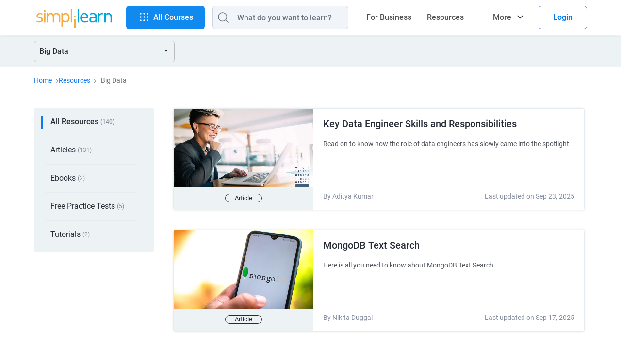

--- FILE ---
content_type: application/javascript; charset=UTF-8
request_url: https://www.simplilearn.com/static-frs/js/segment.ztvqsygs3p.js
body_size: 155767
content:
!function(e){function t(t){for(var n,i,s=t[0],c=t[1],l=t[2],d=0,f=[];d<s.length;d++)i=s[d],Object.prototype.hasOwnProperty.call(a,i)&&a[i]&&f.push(a[i][0]),a[i]=0;for(n in c)Object.prototype.hasOwnProperty.call(c,n)&&(e[n]=c[n]);for(u&&u(t);f.length;)f.shift()();return o.push.apply(o,l||[]),r()}function r(){for(var e,t=0;t<o.length;t++){for(var r=o[t],n=!0,s=1;s<r.length;s++){var c=r[s];0!==a[c]&&(n=!1)}n&&(o.splice(t--,1),e=i(i.s=r[0]))}return e}var n={},a={306:0},o=[];function i(t){if(n[t])return n[t].exports;var r=n[t]={i:t,l:!1,exports:{}};return e[t].call(r.exports,r,r.exports,i),r.l=!0,r.exports}i.m=e,i.c=n,i.d=function(e,t,r){i.o(e,t)||Object.defineProperty(e,t,{enumerable:!0,get:r})},i.r=function(e){"undefined"!=typeof Symbol&&Symbol.toStringTag&&Object.defineProperty(e,Symbol.toStringTag,{value:"Module"}),Object.defineProperty(e,"__esModule",{value:!0})},i.t=function(e,t){if(1&t&&(e=i(e)),8&t)return e;if(4&t&&"object"==typeof e&&e&&e.__esModule)return e;var r=Object.create(null);if(i.r(r),Object.defineProperty(r,"default",{enumerable:!0,value:e}),2&t&&"string"!=typeof e)for(var n in e)i.d(r,n,function(t){return e[t]}.bind(null,n));return r},i.n=function(e){var t=e&&e.__esModule?function(){return e.default}:function(){return e};return i.d(t,"a",t),t},i.o=function(e,t){return Object.prototype.hasOwnProperty.call(e,t)},i.p="";var s=window.__LOADABLE_LOADED_CHUNKS__=window.__LOADABLE_LOADED_CHUNKS__||[],c=s.push.bind(s);s.push=t,s=s.slice();for(var l=0;l<s.length;l++)t(s[l]);var u=c;o.push([1276,0]),r()}([function(e,t){e.exports=React},function(e,t){e.exports=function(e){return e&&e.__esModule?e:{default:e}},e.exports.__esModule=!0,e.exports.default=e.exports},function(e,t,r){e.exports=r(224)()},function(e,t,r){var n=r(65);e.exports=function(e,t,r){return(t=n(t))in e?Object.defineProperty(e,t,{value:r,enumerable:!0,configurable:!0,writable:!0}):e[t]=r,e},e.exports.__esModule=!0,e.exports.default=e.exports},function(e,t,r){(function(t){var n;e.exports=(n=n||function(e,n){var a;if("undefined"!=typeof window&&window.crypto&&(a=window.crypto),"undefined"!=typeof self&&self.crypto&&(a=self.crypto),"undefined"!=typeof globalThis&&globalThis.crypto&&(a=globalThis.crypto),!a&&"undefined"!=typeof window&&window.msCrypto&&(a=window.msCrypto),!a&&void 0!==t&&t.crypto&&(a=t.crypto),!a)try{a=r(156)}catch(e){}var o=function(){if(a){if("function"==typeof a.getRandomValues)try{return a.getRandomValues(new Uint32Array(1))[0]}catch(e){}if("function"==typeof a.randomBytes)try{return a.randomBytes(4).readInt32LE()}catch(e){}}throw new Error("Native crypto module could not be used to get secure random number.")},i=Object.create||function(){function e(){}return function(t){var r;return e.prototype=t,r=new e,e.prototype=null,r}}(),s={},c=s.lib={},l=c.Base={extend:function(e){var t=i(this);return e&&t.mixIn(e),t.hasOwnProperty("init")&&this.init!==t.init||(t.init=function(){t.$super.init.apply(this,arguments)}),t.init.prototype=t,t.$super=this,t},create:function(){var e=this.extend();return e.init.apply(e,arguments),e},init:function(){},mixIn:function(e){for(var t in e)e.hasOwnProperty(t)&&(this[t]=e[t]);e.hasOwnProperty("toString")&&(this.toString=e.toString)},clone:function(){return this.init.prototype.extend(this)}},u=c.WordArray=l.extend({init:function(e,t){e=this.words=e||[],this.sigBytes=null!=t?t:4*e.length},toString:function(e){return(e||f).stringify(this)},concat:function(e){var t=this.words,r=e.words,n=this.sigBytes,a=e.sigBytes;if(this.clamp(),n%4)for(var o=0;o<a;o++){var i=r[o>>>2]>>>24-o%4*8&255;t[n+o>>>2]|=i<<24-(n+o)%4*8}else for(var s=0;s<a;s+=4)t[n+s>>>2]=r[s>>>2];return this.sigBytes+=a,this},clamp:function(){var t=this.words,r=this.sigBytes;t[r>>>2]&=4294967295<<32-r%4*8,t.length=e.ceil(r/4)},clone:function(){var e=l.clone.call(this);return e.words=this.words.slice(0),e},random:function(e){for(var t=[],r=0;r<e;r+=4)t.push(o());return new u.init(t,e)}}),d=s.enc={},f=d.Hex={stringify:function(e){for(var t=e.words,r=e.sigBytes,n=[],a=0;a<r;a++){var o=t[a>>>2]>>>24-a%4*8&255;n.push((o>>>4).toString(16)),n.push((15&o).toString(16))}return n.join("")},parse:function(e){for(var t=e.length,r=[],n=0;n<t;n+=2)r[n>>>3]|=parseInt(e.substr(n,2),16)<<24-n%8*4;return new u.init(r,t/2)}},p=d.Latin1={stringify:function(e){for(var t=e.words,r=e.sigBytes,n=[],a=0;a<r;a++){var o=t[a>>>2]>>>24-a%4*8&255;n.push(String.fromCharCode(o))}return n.join("")},parse:function(e){for(var t=e.length,r=[],n=0;n<t;n++)r[n>>>2]|=(255&e.charCodeAt(n))<<24-n%4*8;return new u.init(r,t)}},g=d.Utf8={stringify:function(e){try{return decodeURIComponent(escape(p.stringify(e)))}catch(e){throw new Error("Malformed UTF-8 data")}},parse:function(e){return p.parse(unescape(encodeURIComponent(e)))}},v=c.BufferedBlockAlgorithm=l.extend({reset:function(){this._data=new u.init,this._nDataBytes=0},_append:function(e){"string"==typeof e&&(e=g.parse(e)),this._data.concat(e),this._nDataBytes+=e.sigBytes},_process:function(t){var r,n=this._data,a=n.words,o=n.sigBytes,i=this.blockSize,s=o/(4*i),c=(s=t?e.ceil(s):e.max((0|s)-this._minBufferSize,0))*i,l=e.min(4*c,o);if(c){for(var d=0;d<c;d+=i)this._doProcessBlock(a,d);r=a.splice(0,c),n.sigBytes-=l}return new u.init(r,l)},clone:function(){var e=l.clone.call(this);return e._data=this._data.clone(),e},_minBufferSize:0}),_=(c.Hasher=v.extend({cfg:l.extend(),init:function(e){this.cfg=this.cfg.extend(e),this.reset()},reset:function(){v.reset.call(this),this._doReset()},update:function(e){return this._append(e),this._process(),this},finalize:function(e){return e&&this._append(e),this._doFinalize()},blockSize:16,_createHelper:function(e){return function(t,r){return new e.init(r).finalize(t)}},_createHmacHelper:function(e){return function(t,r){return new _.HMAC.init(e,r).finalize(t)}}}),s.algo={});return s}(Math),n)}).call(this,r(33))},function(e,t){function r(){return e.exports=r=Object.assign?Object.assign.bind():function(e){for(var t=1;t<arguments.length;t++){var r=arguments[t];for(var n in r)({}).hasOwnProperty.call(r,n)&&(e[n]=r[n])}return e},e.exports.__esModule=!0,e.exports.default=e.exports,r.apply(null,arguments)}e.exports=r,e.exports.__esModule=!0,e.exports.default=e.exports},function(e,t){function r(t){return e.exports=r="function"==typeof Symbol&&"symbol"==typeof Symbol.iterator?function(e){return typeof e}:function(e){return e&&"function"==typeof Symbol&&e.constructor===Symbol&&e!==Symbol.prototype?"symbol":typeof e},e.exports.__esModule=!0,e.exports.default=e.exports,r(t)}e.exports=r,e.exports.__esModule=!0,e.exports.default=e.exports},function(e,t,r){var n=r(65);function a(e,t){for(var r=0;r<t.length;r++){var a=t[r];a.enumerable=a.enumerable||!1,a.configurable=!0,"value"in a&&(a.writable=!0),Object.defineProperty(e,n(a.key),a)}}e.exports=function(e,t,r){return t&&a(e.prototype,t),r&&a(e,r),Object.defineProperty(e,"prototype",{writable:!1}),e},e.exports.__esModule=!0,e.exports.default=e.exports},,function(e,t){e.exports=function(e,t){if(!(e instanceof t))throw new TypeError("Cannot call a class as a function")},e.exports.__esModule=!0,e.exports.default=e.exports},function(e,t,r){var n,a,o,i,s,c,l,u,d,f,p,g,v,_,h,m,y,b,w;e.exports=(n=r(4),r(20),void(n.lib.Cipher||(a=n,o=a.lib,i=o.Base,s=o.WordArray,c=o.BufferedBlockAlgorithm,l=a.enc,l.Utf8,u=l.Base64,d=a.algo.EvpKDF,f=o.Cipher=c.extend({cfg:i.extend(),createEncryptor:function(e,t){return this.create(this._ENC_XFORM_MODE,e,t)},createDecryptor:function(e,t){return this.create(this._DEC_XFORM_MODE,e,t)},init:function(e,t,r){this.cfg=this.cfg.extend(r),this._xformMode=e,this._key=t,this.reset()},reset:function(){c.reset.call(this),this._doReset()},process:function(e){return this._append(e),this._process()},finalize:function(e){return e&&this._append(e),this._doFinalize()},keySize:4,ivSize:4,_ENC_XFORM_MODE:1,_DEC_XFORM_MODE:2,_createHelper:function(){function e(e){return"string"==typeof e?w:y}return function(t){return{encrypt:function(r,n,a){return e(n).encrypt(t,r,n,a)},decrypt:function(r,n,a){return e(n).decrypt(t,r,n,a)}}}}()}),o.StreamCipher=f.extend({_doFinalize:function(){return this._process(!0)},blockSize:1}),p=a.mode={},g=o.BlockCipherMode=i.extend({createEncryptor:function(e,t){return this.Encryptor.create(e,t)},createDecryptor:function(e,t){return this.Decryptor.create(e,t)},init:function(e,t){this._cipher=e,this._iv=t}}),v=p.CBC=function(){var e=g.extend();function t(e,t,r){var n,a=this._iv;a?(n=a,this._iv=void 0):n=this._prevBlock;for(var o=0;o<r;o++)e[t+o]^=n[o]}return e.Encryptor=e.extend({processBlock:function(e,r){var n=this._cipher,a=n.blockSize;t.call(this,e,r,a),n.encryptBlock(e,r),this._prevBlock=e.slice(r,r+a)}}),e.Decryptor=e.extend({processBlock:function(e,r){var n=this._cipher,a=n.blockSize,o=e.slice(r,r+a);n.decryptBlock(e,r),t.call(this,e,r,a),this._prevBlock=o}}),e}(),_=(a.pad={}).Pkcs7={pad:function(e,t){for(var r=4*t,n=r-e.sigBytes%r,a=n<<24|n<<16|n<<8|n,o=[],i=0;i<n;i+=4)o.push(a);var c=s.create(o,n);e.concat(c)},unpad:function(e){var t=255&e.words[e.sigBytes-1>>>2];e.sigBytes-=t}},o.BlockCipher=f.extend({cfg:f.cfg.extend({mode:v,padding:_}),reset:function(){var e;f.reset.call(this);var t=this.cfg,r=t.iv,n=t.mode;this._xformMode==this._ENC_XFORM_MODE?e=n.createEncryptor:(e=n.createDecryptor,this._minBufferSize=1),this._mode&&this._mode.__creator==e?this._mode.init(this,r&&r.words):(this._mode=e.call(n,this,r&&r.words),this._mode.__creator=e)},_doProcessBlock:function(e,t){this._mode.processBlock(e,t)},_doFinalize:function(){var e,t=this.cfg.padding;return this._xformMode==this._ENC_XFORM_MODE?(t.pad(this._data,this.blockSize),e=this._process(!0)):(e=this._process(!0),t.unpad(e)),e},blockSize:4}),h=o.CipherParams=i.extend({init:function(e){this.mixIn(e)},toString:function(e){return(e||this.formatter).stringify(this)}}),m=(a.format={}).OpenSSL={stringify:function(e){var t=e.ciphertext,r=e.salt;return(r?s.create([1398893684,1701076831]).concat(r).concat(t):t).toString(u)},parse:function(e){var t,r=u.parse(e),n=r.words;return 1398893684==n[0]&&1701076831==n[1]&&(t=s.create(n.slice(2,4)),n.splice(0,4),r.sigBytes-=16),h.create({ciphertext:r,salt:t})}},y=o.SerializableCipher=i.extend({cfg:i.extend({format:m}),encrypt:function(e,t,r,n){n=this.cfg.extend(n);var a=e.createEncryptor(r,n),o=a.finalize(t),i=a.cfg;return h.create({ciphertext:o,key:r,iv:i.iv,algorithm:e,mode:i.mode,padding:i.padding,blockSize:e.blockSize,formatter:n.format})},decrypt:function(e,t,r,n){return n=this.cfg.extend(n),t=this._parse(t,n.format),e.createDecryptor(r,n).finalize(t.ciphertext)},_parse:function(e,t){return"string"==typeof e?t.parse(e,this):e}}),b=(a.kdf={}).OpenSSL={execute:function(e,t,r,n,a){if(n||(n=s.random(8)),a)o=d.create({keySize:t+r,hasher:a}).compute(e,n);else var o=d.create({keySize:t+r}).compute(e,n);var i=s.create(o.words.slice(t),4*r);return o.sigBytes=4*t,h.create({key:o,iv:i,salt:n})}},w=o.PasswordBasedCipher=y.extend({cfg:y.cfg.extend({kdf:b}),encrypt:function(e,t,r,n){var a=(n=this.cfg.extend(n)).kdf.execute(r,e.keySize,e.ivSize,n.salt,n.hasher);n.iv=a.iv;var o=y.encrypt.call(this,e,t,a.key,n);return o.mixIn(a),o},decrypt:function(e,t,r,n){n=this.cfg.extend(n),t=this._parse(t,n.format);var a=n.kdf.execute(r,e.keySize,e.ivSize,t.salt,n.hasher);return n.iv=a.iv,y.decrypt.call(this,e,t,a.key,n)}}))))},function(e,t,r){var n=r(6).default,a=r(189);e.exports=function(e,t){if(t&&("object"==n(t)||"function"==typeof t))return t;if(void 0!==t)throw new TypeError("Derived constructors may only return object or undefined");return a(e)},e.exports.__esModule=!0,e.exports.default=e.exports},function(e,t){function r(t){return e.exports=r=Object.setPrototypeOf?Object.getPrototypeOf.bind():function(e){return e.__proto__||Object.getPrototypeOf(e)},e.exports.__esModule=!0,e.exports.default=e.exports,r(t)}e.exports=r,e.exports.__esModule=!0,e.exports.default=e.exports},function(e,t,r){var n=r(99);e.exports=function(e,t){if("function"!=typeof t&&null!==t)throw new TypeError("Super expression must either be null or a function");e.prototype=Object.create(t&&t.prototype,{constructor:{value:e,writable:!0,configurable:!0}}),Object.defineProperty(e,"prototype",{writable:!1}),t&&n(e,t)},e.exports.__esModule=!0,e.exports.default=e.exports},,function(e,t,r){"use strict";var n=r(1);Object.defineProperty(t,"__esModule",{value:!0}),t.default=void 0;var a=n(r(3)),o=n(r(9)),i=n(r(7)),s=r(182),c=n(r(8));function l(e,t){var r=Object.keys(e);if(Object.getOwnPropertySymbols){var n=Object.getOwnPropertySymbols(e);t&&(n=n.filter((function(t){return Object.getOwnPropertyDescriptor(e,t).enumerable}))),r.push.apply(r,n)}return r}function u(e){for(var t=1;t<arguments.length;t++){var r=null!=arguments[t]?arguments[t]:{};t%2?l(Object(r),!0).forEach((function(t){(0,a.default)(e,t,r[t])})):Object.getOwnPropertyDescriptors?Object.defineProperties(e,Object.getOwnPropertyDescriptors(r)):l(Object(r)).forEach((function(t){Object.defineProperty(e,t,Object.getOwnPropertyDescriptor(r,t))}))}return e}function d(e,t){if(t.has(e))throw new TypeError("Cannot initialize the same private elements twice on an object")}function f(e,t){return e.get(g(e,t))}function p(e,t,r){return e.set(g(e,t),r),r}function g(e,t,r){if("function"==typeof e?e===t:e.has(t))return arguments.length<3?t:r;throw new TypeError("Private element is not present on this object")}var v=new WeakMap,_=new WeakSet,h=function(){return(0,i.default)((function e(t){var r,n,a;(0,o.default)(this,e),d(n=this,a=_),a.add(n),function(e,t,r){d(e,t),t.set(e,r)}(this,v,!1),p(v,this,(null===(r=c.default.getConfig())||void 0===r?void 0:r.printGaInConsole)||!1),t&&p(v,this,t)}),[{key:"getGa4Script",value:function(){var e,t,r,n,a=arguments.length>0&&void 0!==arguments[0]?arguments[0]:"",o=arguments.length>1&&void 0!==arguments[1]?arguments[1]:{},i=c.default.getConstants(),s=(null===(e=i.GA4_DISABLED_TEMPLATES)||void 0===e?void 0:e.includes(o.pageType))||!1,l=null!==(t=null===(r=c.default.getConfig())||void 0===r?void 0:r.GA4_DEBUG_MODE)&&void 0!==t&&t;if(s)return"";var u=o.ga4PageLevelData,d=o.countryCode,f=o.siteSpeedSampleRate,p=o.query,g={site_speed_sample_rate:f||20,transport_type:"beacon"},v=(null==p?void 0:p.ga_debug)||0;l&&1==v&&(g.debug_mode=!0);var _=null===(n=c.default.getConfig())||void 0===n?void 0:n.EURO_COUNTRY_CODES.split(",");return'\x3c!-- Global site tag (gtag.js) - Google Analytics 4 --\x3e\n    <script async src="https://www.googletagmanager.com/gtag/js?id='.concat(a,"\"><\/script>\n    <script>\n      window.dataLayer = window.dataLayer || [];\n      function gtag(){dataLayer.push(arguments);}\n      gtag('js', new Date());\n\n      gtag('config', '").concat(a,"', ").concat(JSON.stringify(g),");\n      window.addEventListener('load', () => {\n        var transport_type = 'xhr';\n        if(typeof window.SLFunctions !== \"undefined\") {\n          if(!window.SLFunctions.browser().isIE) {\n            transport_type = 'beacon';\n          }\n        }\n        var showGA4Logs = window.Config && window.Config.app && window.Config.app.printGaInConsole;\n\n        if(showGA4Logs) {\n          console.group('GA4 Configure');\n          console.log('GA4 Transport Type', transport_type);\n        }\n\n        gtag('config', {\n          'transport_type': \"\" + transport_type + \"\",\n        });\n\n        gtag('consent', 'default', {\n          'ad_storage': \"granted\",\n          'analytics_storage': \"granted\",\n        });\n        \n        gtag('consent', 'default', {\n          'ad_storage': \"denied\",\n          'analytics_storage': \"denied\",\n          'wait_for_update': 500,\n          'region': ").concat(JSON.stringify(_),"\n        });\n\n        var commonEventData = {\n          'page_type': window?.PAGE_TYPE ?? 'not set',\n          'user_id': window?.user_params?.user_id ?? '',\n          'country': '").concat(null!=d?d:"US","',\n        };\n        var pageLevelData = ").concat(u?JSON.stringify(u):{},";\n        pageLevelData = JSON.parse(JSON.stringify(pageLevelData));\n        if(pageLevelData) {\n          commonEventData = Object.assign(commonEventData, pageLevelData);\n        }\n\n        gtag('set', commonEventData);\n        window.commonEventData = commonEventData;\n        window.pageLevelData = pageLevelData;\n\n        if(showGA4Logs) {\n          console.groupEnd();\n        }\n      });\n    <\/script>")}},{key:"init",value:function(){var e=arguments.length>0&&void 0!==arguments[0]?arguments[0]:"",t=arguments.length>1&&void 0!==arguments[1]?arguments[1]:{};return this.getGa4Script(e,t)}},{key:"setCommonParams",value:function(){var e=arguments.length>0&&void 0!==arguments[0]?arguments[0]:{};if(g(_,this,b).call(this))return!1;Object.keys(e).length>0&&(g(_,this,y).call(this,"GA4 Set Common Params",e),gtag("set",e))}},{key:"setConsentConfiguration",value:function(){var e=arguments.length>0&&void 0!==arguments[0]?arguments[0]:"default",t=arguments.length>1?arguments[1]:void 0;if(g(_,this,b).call(this))return!1;gtag("consent",e,t)}},{key:"sendEvent",value:function(){var e=this,t=arguments.length>0&&void 0!==arguments[0]?arguments[0]:"",r=arguments.length>1&&void 0!==arguments[1]?arguments[1]:{},n=arguments.length>2&&void 0!==arguments[2]?arguments[2]:void 0;if(g(_,this,b).call(this))return!1;if(t){var a,o,i,l,d,p,h,w,E,k,S,O,P,C,x,T,A,R="",L={};window.PAGE_TYPE&&(L=u({},(null===s.GA4CommonEvents||void 0===s.GA4CommonEvents?void 0:s.GA4CommonEvents[t])||{}));var D,I,j=null!==(a=null===(o=window)||void 0===o?void 0:o.PAGE_TYPE)&&void 0!==a?a:"",N="";if(null!==(i=L)&&void 0!==i&&i.event_label&&(j="common"),!L.event_label){var M,U=window.pageLevelEvents||{};if(Object.keys(U).length>0)L=(null===(M=U=JSON.parse(U))||void 0===M?void 0:M[t])||{};if(!L.event_label&&f(v,this))return void g(_,this,y).call(this,"Event Identifier - ".concat(t," does not exist in Events List"))}if(j&&t)N=null===(D=N=t+"_"+j)||void 0===D||null===(I=D.toLowerCase())||void 0===I?void 0:I.replaceAll(" ","_");if(null!==(l=L)&&void 0!==l&&l.isTrackingEnabled){delete L.isTrackingEnabled;var B=c.default.getCookieByName("sl_feature_tracking")||"";if(B){var q,F,H,z,V;if(null!==(F=B=null===(q=B)||void 0===q?void 0:q.split("|"))&&void 0!==F&&F[1]&&(B[1]="last_feature=".concat(N)),null!==(H=B)&&void 0!==H&&H[2]&&"undefined"!=typeof window&&null!==(z=window)&&void 0!==z&&z.isImmersionPageEnabled){var W=c.default.getCookieNameByRegex(/^_vis_opt_exp_(.*?)_combi/),G=W&&null!=W&&W[0]?c.default.getCookieByName(null==W?void 0:W[0]):0,Y=W?null==W?void 0:W[1]:0;G&&(Y="".concat(Y,"-").concat(G),B[2]="exp=".concat(Y))}var Q=null===(V=B)||void 0===V?void 0:V.join("|");c.default.setCookie("sl_feature_tracking",Q,90)}else{var K=c.default.getCookieNameByRegex(/^_vis_opt_exp_(.*?)_combi/),J=K&&null!=K&&K[0]?c.default.getCookieByName(null==K?void 0:K[0]):0,X=K?null==K?void 0:K[1]:0;J&&(X="".concat(X,"-").concat(J));var $="first_feature=".concat(N,"|last_feature=").concat(N,"|exp=").concat(X);c.default.setCookie("sl_feature_tracking",$,90)}}R=L.event_name,delete L.event_name;var Z=null!==(d=L)&&void 0!==d?d:{},ee={},te={};this.setSlFreemiumUser(),(null===(p=Object.keys(r))||void 0===p?void 0:p.length)>0&&Object.keys(r).map((function(t){var n=r[t],a=e.replaceSpaceWithUnderscore(t);s.commonUserProperties.includes(a)?te[a]=n:ee[a]=n})),this.setCommonParams(u({},te));var re=u({page_type:null!==(h=null===(w=window.commonEventData)||void 0===w?void 0:w.page_type)&&void 0!==h?h:"",country:null!==(E=null===(k=window.commonEventData)||void 0===k?void 0:k.country)&&void 0!==E?E:""},null!==(S=null===(O=window)||void 0===O?void 0:O.pageLevelData)&&void 0!==S?S:{});r=u(u(u({},Z),ee),re);var ne=c.default.getConstants(),ae=c.default.referAndEarnSiteModule();"b2b"!=(null===(P=r)||void 0===P?void 0:P.lead_type)&&(null!==(C=r)&&void 0!==C&&C.site_module&&null!==(x=window)&&void 0!==x&&null!==(T=x.COMPONENT_INITIAL_DATA)&&void 0!==T&&null!==(A=T.referralDecryptedData)&&void 0!==A&&A.isSharedCodeValid||!ne.REFER_AND_EARN_HOPING_DISABLED_TEMPLATES.includes(PAGE_TYPE)&&ae)&&(r.site_module="Refer and Earn"),"function"==typeof n&&(r.event_callback=g(_,this,m).call(this,(function(){n()}))),gtag?(g(_,this,y).call(this,"GA4 Send Event",t,R,r),gtag("event",R,r)):g(_,this,y).call(this,"GA4 Send Event",t,R,r)}else g(_,this,y).call(this,void 0,"Please specify an event name")}},{key:"replaceSpaceWithUnderscore",value:function(e){return e.trim().replace(/ /g,"_")}},{key:"setSlFreemiumUser",value:function(){if(c.default.isClient()){var e=c.default.getSSOCookie();if(void 0!==e){var t,r="Freemium"===(null==e||null===(t=e.data)||void 0===t?void 0:t.userType);gtag("set","user_properties",{sl_freemium_user:r})}}}}])}();function m(e,t){var r=!1;function n(){r||(r=!0,e())}return setTimeout(n,t||1e3),n}function y(){var e=arguments.length>0&&void 0!==arguments[0]?arguments[0]:"GA4 Debug Log";if(f(v,this)){console.group(e);for(var t=arguments.length,r=new Array(t>1?t-1:0),n=1;n<t;n++)r[n-1]=arguments[n];r.map((function(e){return console.log(e)})),console.groupEnd()}}function b(){var e,t,r,n,a=null!==(e=null===(t=c.default.getConstants())||void 0===t?void 0:t.GA4_DISABLED_TEMPLATES)&&void 0!==e?e:[];return!!c.default.isClient()&&a.includes(null!==(r=null===(n=window)||void 0===n?void 0:n.PAGE_TYPE)&&void 0!==r?r:"")}t.default=h},,,function(e,t){e.exports=Redux},,function(e,t,r){var n,a,o,i,s,c,l,u;e.exports=(u=r(4),r(77),r(49),a=(n=u).lib,o=a.Base,i=a.WordArray,s=n.algo,c=s.MD5,l=s.EvpKDF=o.extend({cfg:o.extend({keySize:4,hasher:c,iterations:1}),init:function(e){this.cfg=this.cfg.extend(e)},compute:function(e,t){for(var r,n=this.cfg,a=n.hasher.create(),o=i.create(),s=o.words,c=n.keySize,l=n.iterations;s.length<c;){r&&a.update(r),r=a.update(e).finalize(t),a.reset();for(var u=1;u<l;u++)r=a.finalize(r),a.reset();o.concat(r)}return o.sigBytes=4*c,o}}),n.EvpKDF=function(e,t,r){return l.create(r).compute(e,t)},u.EvpKDF)},function(e,t){e.exports=ReactRedux},function(e,t,r){var n,a,o;e.exports=(o=r(4),a=(n=o).lib.WordArray,n.enc.Base64={stringify:function(e){var t=e.words,r=e.sigBytes,n=this._map;e.clamp();for(var a=[],o=0;o<r;o+=3)for(var i=(t[o>>>2]>>>24-o%4*8&255)<<16|(t[o+1>>>2]>>>24-(o+1)%4*8&255)<<8|t[o+2>>>2]>>>24-(o+2)%4*8&255,s=0;s<4&&o+.75*s<r;s++)a.push(n.charAt(i>>>6*(3-s)&63));var c=n.charAt(64);if(c)for(;a.length%4;)a.push(c);return a.join("")},parse:function(e){var t=e.length,r=this._map,n=this._reverseMap;if(!n){n=this._reverseMap=[];for(var o=0;o<r.length;o++)n[r.charCodeAt(o)]=o}var i=r.charAt(64);if(i){var s=e.indexOf(i);-1!==s&&(t=s)}return function(e,t,r){for(var n=[],o=0,i=0;i<t;i++)if(i%4){var s=r[e.charCodeAt(i-1)]<<i%4*2,c=r[e.charCodeAt(i)]>>>6-i%4*2,l=s|c;n[o>>>2]|=l<<24-o%4*8,o++}return a.create(n,o)}(e,t,n)},_map:"ABCDEFGHIJKLMNOPQRSTUVWXYZabcdefghijklmnopqrstuvwxyz0123456789+/="},o.enc.Base64)},function(e,t,r){var n;e.exports=(n=r(4),function(e){var t=n,r=t.lib,a=r.WordArray,o=r.Hasher,i=t.algo,s=[];!function(){for(var t=0;t<64;t++)s[t]=4294967296*e.abs(e.sin(t+1))|0}();var c=i.MD5=o.extend({_doReset:function(){this._hash=new a.init([1732584193,4023233417,2562383102,271733878])},_doProcessBlock:function(e,t){for(var r=0;r<16;r++){var n=t+r,a=e[n];e[n]=16711935&(a<<8|a>>>24)|4278255360&(a<<24|a>>>8)}var o=this._hash.words,i=e[t+0],c=e[t+1],p=e[t+2],g=e[t+3],v=e[t+4],_=e[t+5],h=e[t+6],m=e[t+7],y=e[t+8],b=e[t+9],w=e[t+10],E=e[t+11],k=e[t+12],S=e[t+13],O=e[t+14],P=e[t+15],C=o[0],x=o[1],T=o[2],A=o[3];C=l(C,x,T,A,i,7,s[0]),A=l(A,C,x,T,c,12,s[1]),T=l(T,A,C,x,p,17,s[2]),x=l(x,T,A,C,g,22,s[3]),C=l(C,x,T,A,v,7,s[4]),A=l(A,C,x,T,_,12,s[5]),T=l(T,A,C,x,h,17,s[6]),x=l(x,T,A,C,m,22,s[7]),C=l(C,x,T,A,y,7,s[8]),A=l(A,C,x,T,b,12,s[9]),T=l(T,A,C,x,w,17,s[10]),x=l(x,T,A,C,E,22,s[11]),C=l(C,x,T,A,k,7,s[12]),A=l(A,C,x,T,S,12,s[13]),T=l(T,A,C,x,O,17,s[14]),C=u(C,x=l(x,T,A,C,P,22,s[15]),T,A,c,5,s[16]),A=u(A,C,x,T,h,9,s[17]),T=u(T,A,C,x,E,14,s[18]),x=u(x,T,A,C,i,20,s[19]),C=u(C,x,T,A,_,5,s[20]),A=u(A,C,x,T,w,9,s[21]),T=u(T,A,C,x,P,14,s[22]),x=u(x,T,A,C,v,20,s[23]),C=u(C,x,T,A,b,5,s[24]),A=u(A,C,x,T,O,9,s[25]),T=u(T,A,C,x,g,14,s[26]),x=u(x,T,A,C,y,20,s[27]),C=u(C,x,T,A,S,5,s[28]),A=u(A,C,x,T,p,9,s[29]),T=u(T,A,C,x,m,14,s[30]),C=d(C,x=u(x,T,A,C,k,20,s[31]),T,A,_,4,s[32]),A=d(A,C,x,T,y,11,s[33]),T=d(T,A,C,x,E,16,s[34]),x=d(x,T,A,C,O,23,s[35]),C=d(C,x,T,A,c,4,s[36]),A=d(A,C,x,T,v,11,s[37]),T=d(T,A,C,x,m,16,s[38]),x=d(x,T,A,C,w,23,s[39]),C=d(C,x,T,A,S,4,s[40]),A=d(A,C,x,T,i,11,s[41]),T=d(T,A,C,x,g,16,s[42]),x=d(x,T,A,C,h,23,s[43]),C=d(C,x,T,A,b,4,s[44]),A=d(A,C,x,T,k,11,s[45]),T=d(T,A,C,x,P,16,s[46]),C=f(C,x=d(x,T,A,C,p,23,s[47]),T,A,i,6,s[48]),A=f(A,C,x,T,m,10,s[49]),T=f(T,A,C,x,O,15,s[50]),x=f(x,T,A,C,_,21,s[51]),C=f(C,x,T,A,k,6,s[52]),A=f(A,C,x,T,g,10,s[53]),T=f(T,A,C,x,w,15,s[54]),x=f(x,T,A,C,c,21,s[55]),C=f(C,x,T,A,y,6,s[56]),A=f(A,C,x,T,P,10,s[57]),T=f(T,A,C,x,h,15,s[58]),x=f(x,T,A,C,S,21,s[59]),C=f(C,x,T,A,v,6,s[60]),A=f(A,C,x,T,E,10,s[61]),T=f(T,A,C,x,p,15,s[62]),x=f(x,T,A,C,b,21,s[63]),o[0]=o[0]+C|0,o[1]=o[1]+x|0,o[2]=o[2]+T|0,o[3]=o[3]+A|0},_doFinalize:function(){var t=this._data,r=t.words,n=8*this._nDataBytes,a=8*t.sigBytes;r[a>>>5]|=128<<24-a%32;var o=e.floor(n/4294967296),i=n;r[15+(a+64>>>9<<4)]=16711935&(o<<8|o>>>24)|4278255360&(o<<24|o>>>8),r[14+(a+64>>>9<<4)]=16711935&(i<<8|i>>>24)|4278255360&(i<<24|i>>>8),t.sigBytes=4*(r.length+1),this._process();for(var s=this._hash,c=s.words,l=0;l<4;l++){var u=c[l];c[l]=16711935&(u<<8|u>>>24)|4278255360&(u<<24|u>>>8)}return s},clone:function(){var e=o.clone.call(this);return e._hash=this._hash.clone(),e}});function l(e,t,r,n,a,o,i){var s=e+(t&r|~t&n)+a+i;return(s<<o|s>>>32-o)+t}function u(e,t,r,n,a,o,i){var s=e+(t&n|r&~n)+a+i;return(s<<o|s>>>32-o)+t}function d(e,t,r,n,a,o,i){var s=e+(t^r^n)+a+i;return(s<<o|s>>>32-o)+t}function f(e,t,r,n,a,o,i){var s=e+(r^(t|~n))+a+i;return(s<<o|s>>>32-o)+t}t.MD5=o._createHelper(c),t.HmacMD5=o._createHmacHelper(c)}(Math),n.MD5)},,function(e,t,r){"use strict";e.exports=TypeError},,,,function(e,t,r){"use strict";(function(e){var n=r(1);Object.defineProperty(t,"__esModule",{value:!0}),t.default=void 0;var a=n(r(3)),o=n(r(6)),i=n(r(9)),s=n(r(7)),c=r(52),l=n(r(24)),u=(n(r(44)),n(r(8))),d=n(r(101)),f=r(19);function p(e,t){var r=Object.keys(e);if(Object.getOwnPropertySymbols){var n=Object.getOwnPropertySymbols(e);t&&(n=n.filter((function(t){return Object.getOwnPropertyDescriptor(e,t).enumerable}))),r.push.apply(r,n)}return r}function g(e){for(var t=1;t<arguments.length;t++){var r=null!=arguments[t]?arguments[t]:{};t%2?p(Object(r),!0).forEach((function(t){(0,a.default)(e,t,r[t])})):Object.getOwnPropertyDescriptors?Object.defineProperties(e,Object.getOwnPropertyDescriptors(r)):p(Object(r)).forEach((function(t){Object.defineProperty(e,t,Object.getOwnPropertyDescriptor(r,t))}))}return e}var v="undefined"!=typeof window&&window.Config&&window.Config.app&&window.Config.app.apibaseurl||"",_=v+"?method=logEnterpriseSegmentData",h="undefined"!=typeof window&&window.Config&&window.Config.app&&window.Config.app.LEADAPIGATEWAYENDPOINT||"",m="undefined"!=typeof window&&window.Config&&window.Config.app&&window.Config.app.UPDATELEADAPIGATEWAYENDPOINT||"",y=function(e){var t=e.customerType==w.RECORD_TYPE_B2B?_:h;return-1!=t.indexOf("?")?t+="&rnd=".concat((new Date).getTime()):t+="?rnd=".concat((new Date).getTime()),l.default.post(t,e)},b=function(e){var t="";switch(e=e.toLowerCase()){case w.LEAD_TYPE_COURSE_PREVIEW:t+="cpr";break;case w.LEAD_TYPE_CAREER_HANDBOOK:t+="ch";break;case w.LEAD_TYPE_INDUSTRY_DATA:t+="id";break;case w.LEAD_TYPE_REQUEST_A_CALL:t+="rcc";break;case w.LEAD_TYPE_QUERY_BOX:t+="qbc";break;case w.LEAD_TYPE_FRS:t+="frs";break;case w.LEAD_TYPE_FPT:t+="fpt";break;case w.LEAD_TYPE_BUNDLE_PREVIEW:case w.LEAD_TYPE_BUNDLE_PREVIEW_PLAYLIST:t+="bpr"}if((0,f.trim)(user_params.sl_page_type," ")==w.LEAD_TYPE_FRS||(0,f.trim)(user_params.sl_page_type," ")==w.LEAD_TYPE_FPT)return t;switch(user_params.sl_product_type){case w.PRODUCT_TYPE_COURSE:t+="c";break;case w.PRODUCT_TYPE_MOM:t+="m";break;case w.PRODUCT_TYPE_BUNDLE:case w.PRODUCT_TYPE_UNIVERSITY_MASTER:t+="b";break;default:t+=user_params.sl_product_type}return t+user_params.sl_product_id},w=function(){function t(){(0,i.default)(this,t),void 0===t.onLoadCountryStatus&&(t.onLoadCountryStatus=!1),void 0===t._COUNTRY_COURSE_DATA&&(t._COUNTRY_COURSE_DATA=null)}return(0,s.default)(t,[{key:"initCountryLoadEvent",value:function(e){(0,f.isClient)()&&(t.onLoadCountryStatus||(t.onLoadCountryStatus=!0,e.dispatch((0,c.getCountryList)()).then((function(){window.dispatchEvent(new CustomEvent("onLoadCountry",{detail:e.getState().countryCourseData.data.countries}))}))))}},{key:"getCountryList",value:function(e,r){if((0,f.isClient)()&&e){if(Array.isArray(t._COUNTRY_COURSE_DATA))r(t._COUNTRY_COURSE_DATA);else{this.initCountryLoadEvent(e);var n=function(e){window.removeEventListener("onLoadCountry",n),e&&Array.isArray(e.detail)&&(t._COUNTRY_COURSE_DATA=e.detail,r(t._COUNTRY_COURSE_DATA))};window.addEventListener("onLoadCountry",n)}}}},{key:"updateLead",value:function(r){return new e((function(e,n){r&&"object"===(0,o.default)(r)?function(e){var t=m;return-1!=t.indexOf("?")?t+="&rnd="+(new Date).getTime():t+="?rnd="+(new Date).getTime(),l.default.post(t,e)}(r).then((function(a){a.data&&a.data.status&&"success"==a.data.status.toLowerCase()?e({status:t.STATUS_SCUCCESS,data:r}):n(g(g({},a),{},{status:t.STATUS_FAILED}))})).catch((function(e){n(g(g({},e),{},{status:t.STATUS_FAILED}))})):n({status:t.STATUS_FAILED,message:"invalid parameters"})}))}},{key:"updateSLLead",value:function(r){return new e((function(e,n){r&&"object"===(0,o.default)(r)?function(e){var t=h;return-1!=t.indexOf("?")?t+="&rnd=".concat((new Date).getTime()):t+="?rnd=".concat((new Date).getTime()),l.default.post(t,e)}(r).then((function(a){a.data&&a.data.status&&"success"==a.data.status.toLowerCase()?e({status:t.STATUS_SCUCCESS,data:r}):n(g(g({},a),{},{status:t.STATUS_FAILED}))})).catch((function(e){n(g(g({},e),{},{status:t.STATUS_FAILED}))})):n({status:t.STATUS_FAILED,message:"invalid parameters"})}))}},{key:"careatLead",value:function(r){var n,a=g({},r);if(Array.isArray(dataLayer)||(dataLayer=[]),dataLayer.push({Email:null==a?void 0:a.sl_user_email}),null!==(n=user_params)&&void 0!==n&&n.isSaveLeadCookie&&a.customerType!=t.RECORD_TYPE_B2B){var i,s="b"+String(null===(i=user_params)||void 0===i?void 0:i.sl_product_id),c=(null==r?void 0:r.isRUStage)||3,f=u.default.getDataFromCookieById(s,"user_lead_data"),p="No Experience"==(null==r?void 0:r.years_of_experience)?0:(null==r?void 0:r.years_of_experience)||(null==f?void 0:f.e);null!=r&&r.years_of_experience||(r.years_of_experience=0==p?"No Experience":p);var v={id:s,e:p},_=!1;null!=f&&f.ru_stage?f.ru_stage.includes(c)?f.e!=p&&(v.e=p,_=!0):(f.ru_stage.push(c),_=!0,v.ru_stage=f.ru_stage):(v.ru_stage=[c],_=!0),_&&u.default.addToArrayCookie("user_lead_data",v),null==r||delete r.isRUStage}return null!=a&&a.years_of_experience&&"No Experience"!=a.years_of_experience&&dataLayer.push({years_of_experience:a.years_of_experience}),"exit_intent_download"!=(null==a?void 0:a.sl_site_module)&&dataLayer.push({event:"ecl_lead_form_submit"}),new e((function(e,r){if("object"===(0,o.default)(a)&&a){var n=!1;if(void 0!==a&&void 0!==a.isApplicationUrlSet&&((n="undefined"!=typeof window&&void 0!==window.COMPONENT_INITIAL_DATA&&void 0!==window.COMPONENT_INITIAL_DATA.is_application_url_set&&window.COMPONENT_INITIAL_DATA.is_application_url_set)||(n="undefined"!=typeof window&&void 0!==window.INITIAL_STATE&&void 0!==window.INITIAL_STATE.frsDetailContents&&void 0!==window.INITIAL_STATE.frsDetailContents.data&&void 0!==window.INITIAL_STATE.frsDetailContents.data.is_application_url_set&&window.INITIAL_STATE.frsDetailContents.data.is_application_url_set)),user_params.sl_product_id==a.sl_product_id&&user_params.sl_product_type==a.sl_product_type&&(n="undefined"!=typeof window&&void 0!==window.COMPONENT_INITIAL_DATA&&void 0!==window.COMPONENT_INITIAL_DATA.is_application_url_set&&window.COMPONENT_INITIAL_DATA.is_application_url_set),!n&&void 0!==user_params.sl_banner_id){var i="undefined"!=typeof window&&void 0!==window.INITIAL_STATE&&void 0!==window.INITIAL_STATE.frsDetailContents&&void 0!==window.INITIAL_STATE.frsDetailContents.data&&void 0!==window.INITIAL_STATE.frsDetailContents.data.details[0]&&void 0!==window.INITIAL_STATE.frsDetailContents.data.details[0].banners[0]?window.INITIAL_STATE.frsDetailContents.data.details[0].banners[0]:{};null==i.banner_product_id&&(i="undefined"!=typeof window&&void 0!==window.INITIAL_STATE&&void 0!==window.INITIAL_STATE.frsDetailContents&&void 0!==window.INITIAL_STATE.frsDetailContents.data&&void 0!==window.INITIAL_STATE.frsDetailContents.data.details[0]&&void 0!==window.INITIAL_STATE.frsDetailContents.data.details[0].banners[1]?window.INITIAL_STATE.frsDetailContents.data.details[0].banners[1]:{}),void 0!==i&&(n=!(void 0===i.is_banner_application_url_set||!i.is_banner_application_url_set)&&i.is_banner_application_url_set)}n&&void 0!==a.sl_lead_type&&"b2c"==a.sl_lead_type&&(a.isApplicationUrlSet=n),a.customerType=void 0!==a.customerType&&a.customerType?a.customerType:t.RECORD_TYPE_B2C,a.auto_lead=void 0!==a.auto_lead?a.auto_lead:0;var s=new d.default;if(s.userInfo&&Object.keys(s.userInfo).length>0&&void 0!==a.sl_user_email&&void 0!==s.userInfo.email&&a.sl_user_email!=s.userInfo.email){var c=g(g({},_userInfo),{},{email:a.sl_user_email||"",first_name:a.sl_user_first_name||"",last_name:a.sl_user_last_name||"",email_subscription_status:1,email_dnc_status:0,subscription_status:1,shouldPrefill:1});if(a.sl_user_phone){var u=a.sl_user_phone.split("-");u[1]&&(c.phoneCode=u[0],c.phone=u[1])}window._userInfo=g({},c)}var f;f=a;var p=function(e){try{window._lead_response=e}catch(e){console.error("SL:Error set _lead_response failed",e)}};a.customerType&&a.customerType==t.RECORD_TYPE_B2B?(delete a.customerType,function(e){var t=h;return-1!=t.indexOf("?")?t+="&rnd=".concat((new Date).getTime()):t+="?rnd=".concat((new Date).getTime()),l.default.post(t,e)}(f).then((function(n){p(n);var a="object"===(0,o.default)(n)&&"object"==(0,o.default)(n.data)?n.data:{};"Success"==a.status||"success"==a.status?e({status:t.STATUS_SCUCCESS,leadData:f}):r(g(g({},a),{},{status:t.STATUS_FAILED}))})).catch((function(e){r(g(g({},e),{},{status:t.STATUS_FAILED}))}))):(delete a.customerType,y(f).then((function(n){p(n);var a,i,s,c="object"===(0,o.default)(n)&&"object"==(0,o.default)(n.data)?n.data:{};"Success"==c.status||"success"==c.status?(window.leadId=null!==(a=null==c||null===(i=c.data)||void 0===i||null===(s=i.success[0])||void 0===s?void 0:s.lead_id)&&void 0!==a?a:"",e({status:t.STATUS_SCUCCESS,resData:c})):r(g(g({},c),{},{status:t.STATUS_FAILED}))})).catch((function(e){r(g(g({},e),{},{status:t.STATUS_FAILED}))})))}else r({status:t.STATUS_FAILED,message:"invalid parameters"})}))}}],[{key:"PAGE_TYPE_COHORT_MASTER",get:function(){return"masters-program"}},{key:"RECORD_TYPE_B2C",get:function(){return"B2C"}},{key:"RECORD_TYPE_B2B",get:function(){return"B2B"}},{key:"STATUS_SCUCCESS",get:function(){return 1}},{key:"STATUS_FAILED",get:function(){return 0}},{key:"USER_LEAD_COOKIE",get:function(){return"_user_ld_info"}},{key:"USER_LEAD_COOKIE_EXP",get:function(){return 90}},{key:"LEAD_TYPE_COURSE_PREVIEW",get:function(){return"course preview"}},{key:"LEAD_TYPE_CAREER_HANDBOOK",get:function(){return"career handbook"}},{key:"LEAD_TYPE_INDUSTRY_DATA",get:function(){return"industry data"}},{key:"LEAD_TYPE_DOWNLAOD_AGENDA",get:function(){return"downlaod_agenda"}},{key:"LEAD_TYPE_REQUEST_A_CALL",get:function(){return"request a call"}},{key:"LEAD_TYPE_QUERY_BOX",get:function(){return"query box"}},{key:"LEAD_TYPE_FRS",get:function(){return"frs"}},{key:"LEAD_TYPE_FPT",get:function(){return"fpt"}},{key:"LEAD_TYPE_BUNDLE_PREVIEW",get:function(){return"bundle preview"}},{key:"LEAD_TYPE_BUNDLE_PREVIEW_PLAYLIST",get:function(){return"bundle preview playlist"}},{key:"PRODUCT_TYPE_BUNDLE",get:function(){return"bundle"}},{key:"PRODUCT_TYPE_UNIVERSITY_MASTER",get:function(){return t.PRODUCT_TYPE_BUNDLE}},{key:"PRODUCT_TYPE_MOM",get:function(){return"master_of_masters"}},{key:"PRODUCT_TYPE_COURSE",get:function(){return"course"}},{key:"PAGE_TYPE_UNIVERSITY_MASTER",get:function(){return"masters-program"}},{key:"PRODUCT_TYPE_ID_UNIVERSITY_MASTER",get:function(){return 2}},{key:"isExistingUserLead",value:function(e){try{var r=(0,f.getCookieByName)(t.USER_LEAD_COOKIE);if(r){var n=b(e);if(-1!==r.split(",").indexOf(n))return!0}}catch(e){console.error("SL:Error isExistingUserLead failed",e)}return!1}},{key:"setUserLeadCookie",value:function(e){try{var r=(0,f.getCookieByName)(t.USER_LEAD_COOKIE),n=b(e);if(!n)return;r="string"==typeof r&&r.length>0?-1==r.split(",").indexOf(n)?"".concat(r,",").concat(n):r:n,(0,f.setCookie)(t.USER_LEAD_COOKIE,r,t.USER_LEAD_COOKIE_EXP)}catch(e){console.error("SL:Error setUserLeadCookie failed",e)}}},{key:"popupAndAutoLeadCheck",value:function(e,r){var n=arguments.length>2&&void 0!==arguments[2]?arguments[2]:null,a=new d.default,i=(0,f.isEuro)(),s=(0,f.getCookieByName)(t.USER_LEAD_COOKIE),c=(0,f.getConfig)(),l=c.OPTIN_COOKIE,p=t.isExistingUserLead(e),g=d.default.VALID_SITE_MODULES,v=!1,_=!1,h=!1,m=!0;if(i){var y=void 0===u.default.getCookieByName(l),b=1==u.default.getCookieByName(l);y||b&&!s?(_=!0,h=!1,v=!1):1==b&&s?(h=!0,v=!p):(_=!1,h=!0,v=!1,g.indexOf(e)>-1&&(m=!1))}else s&&a.isValidUser(r)||a.isSkipPopup(e)?(h=!0,p||(v=!0)):(_=!0,h=!1,v=!1);if(m&&"object"===(0,o.default)(a.userInfo)&&a.userInfo){var w=void 0!==a.userInfo.subscription_status&&1==a.userInfo.subscription_status,E=void 0===a.userInfo.subscription_status&&s;w&&!n||E?(v=!0,_=!1,h=!0):(v=!1,_=!0,h=!1)}if(p&&a.isValidUser(r)&&(n?(h=!0,v=!1,_=!0):(h=!0,v=!1,_=!1)),void 0!==r&&void 0!==a.userInfo&&"object"===(0,o.default)(a.userInfo)&&a.userInfo&&Object.keys(a.userInfo).length>0){var k=a.userInfo;r.forEach((function(e){void 0!==k[e]&&"string"==typeof k[e]&&0!==k[e].trim().length||(v=!1,_=!0,h=!1)}))}return{autoLead:v,popUpState:_,parentMethodCall:h}}}])}();t.default=w}).call(this,r(17))},,function(e,t,r){"use strict";var n=r(1);Object.defineProperty(t,"__esModule",{value:!0}),t.default=void 0;var a=n(r(3)),o=n(r(6)),i=n(r(9)),s=n(r(7)),c=n(r(29)),l=n(r(8));function u(e,t){var r=Object.keys(e);if(Object.getOwnPropertySymbols){var n=Object.getOwnPropertySymbols(e);t&&(n=n.filter((function(t){return Object.getOwnPropertyDescriptor(e,t).enumerable}))),r.push.apply(r,n)}return r}function d(e){for(var t=1;t<arguments.length;t++){var r=null!=arguments[t]?arguments[t]:{};t%2?u(Object(r),!0).forEach((function(t){(0,a.default)(e,t,r[t])})):Object.getOwnPropertyDescriptors?Object.defineProperties(e,Object.getOwnPropertyDescriptors(r)):u(Object(r)).forEach((function(t){Object.defineProperty(e,t,Object.getOwnPropertyDescriptor(r,t))}))}return e}var f=function(){return(0,s.default)((function e(){(0,i.default)(this,e)}),[{key:"createLeadByData",value:function(e,t,r,n,i){var s,u,f,p,g;self=this;var v=e.locatorData||{},_="object"==(0,o.default)(e.customEventData)&&e.customEventData?e.customEventData:{};t=!!t;var h,m,y={},b="",w="",E="",k="",S="",O="",P="",C="",x="",T="";if("object"==(0,o.default)(r)){b=(y=d(d({},r),e)).name||"",w=y.email,E=y.phoneCode||"",k=y.phone||"",C=y.refererName||"",x=y.refererEmail||"",m=y.sms_compliance_agreed||void 0,S=E&&-1==k.indexOf("-")?"+"+l.default.rtrim(l.default.ltrim(E,"+"),"-")+"-"+k:k;var A=y.message||"";void 0!==A&&A||(A=y.sl_user_message),P=y.lookingFor||"",O=y.experience||"",T=y.scheduleCallDateTime||""}var R="B2B"===e.customerType,L=y.course_display_name||"",D=e.site_module,I=(null==e?void 0:e.sl_hostname)||"";h=D,y.override_sitemodule&&(D=y.override_sitemodule);var j=D,N=R?"b2b":"b2c";WebTracking.setUserParams("sl_lead_type",N);var M,U={},B=_.event_data||{},q=_.user_attributes||[],F={},H={};if(e.productDetailsOverride&&Object.keys(e.productDetailsOverride).length>0&&(H=e.productDetailsOverride||{}),t){if(U.sl_lead_type=N,U.sl_user_email=w,U.sl_user_phone=S,U.sl_site_module=j,U.sl_email_opt_in=!0,U.sl_sms_opt_in=!0,U.sl_user_message=A||"",U.sl_call_opt_in=!0,U.sl_hostname=I,m&&(U.sl_lead_user_consent="Yes"),P&&""!=P&&(U.sl_fpt_reason=P),void 0!==e.productdata){var z=e.productdata;for(var V in z)U[V]=z[V]||""}if(b&&(M=b.split(/ (.+)/),U.sl_user_first_name=void 0!==M[0]&&"undefined"!=M[0]?M[0]:"",U.sl_user_last_name=void 0!==M[1]&&"undefined"!=M[1]?M[1]:""),y.experience&&(webengage.user.setAttribute("SL_Purdue_TotalWorkExp",y.experience||""),U.SL_Purdue_TotalWorkExp=y.experience||""),Object.keys(H).length&&(U=d(d({},U),H)),U.sl_user_country=(null==v?void 0:v.country_name)||"",U.sl_user_state=(null==v?void 0:v.default_region_name)||"",WebTracking.eventReq.triggerEvent({event_id:_.event_id||"sl_lead_user_submitted_lead_form",event_data:U,common:"product",user_attributes:q.concat(["sl_lead_type","sl_event_time","sl_user_email","sl_user_phone","sl_user_first_name","sl_user_last_name","sl_call_opt_in"])}),void 0!==r.isEligible){var W,G,Y=d({},U),Q=r.applicationDataJobGuarantee||"";Q&&Q.map((function(e,t){Y["sl_lead_eligibility_q_".concat(t+1)]=e.question,Y["sl_lead_eligibility_a_".concat(t+1)]=e.answer})),Y.sl_lead_user_message=A||"",Y.sl_product_learners=null!==(W=null===(G=user_params)||void 0===G?void 0:G.sl_product_learners)&&void 0!==W?W:"";["sl_currency","sl_product_number_of_subproduct"].map((function(e){Y[e]=""})),Y.sl_lead_eligibility_status=r.isEligible?"eligible":"ineligible",Y.sl_user_country=(null==v?void 0:v.country_name)||"",Y.sl_user_state=(null==v?void 0:v.default_region_name)||"",WebTracking.eventReq.triggerEvent({event_id:_.event_id||"sl_lead_user_submitted_lead_form_eligibility",event_data:Y,common:"product",removeUtm:!0,user_attributes:q.concat(["sl_lead_type","sl_event_time","sl_user_email","sl_user_phone","sl_user_first_name","sl_user_last_name","sl_call_opt_in"])})}var K=l.default.getUaEventObject(),J=K.uaScriptLoaded(),X={dimension2:"lead form submitted",metric2:10};if(void 0!==j&&"course preview"==j){var $=user_params.sl_product_toc_sublesson_content_viewed||"",Z=user_params.sl_product_toc_lesson_viewed||"";J&&K.uaFireInterativeEvents("leadcapturequeryform",user_params.user_id+" || "+document.URL+" || "+j+" || "+user_params.sl_product_name+" || "+Z+" || "+$,"",X)}else if(void 0===j||"fpt-paper-cold"!=j&&"fpt-paper-hot"!=j&&"scholarship test"!=j){var ee=void 0!==U.sl_product_name?U.sl_product_name:user_params.sl_product_name||"";Object.keys(H).length&&(ee=H.sl_product_name),J&&K.uaFireInterativeEvents("leadcapturequeryform",user_params.user_id+" || "+document.URL+" || "+j+" || "+ee,"",X)}else{var te=void 0!==U.sl_product_name?U.sl_product_name:user_params.sl_product_name||"";J&&K.uaFireInterativeEvents("fpt_leadcapturequeryform",user_params.user_id+" || "+document.URL+" || "+user_params.sl_fpt_test_title+" || "+te+" || "+user_params.sl_product_id,"",X)}}else{if(WebTracking.setUserParams("sl_product_type",y.sl_product_type||user_params.sl_product_type||"course"),(U=WebTracking.eventReq.getDataFromUserParams(["sl_lead_type","sl_frs_segment_id","sl_frs_segment_name","sl_user_type","sl_page_type","sl_product_training_type","sl_product_image","sl_product_type","sl_site_module","sl_product_id","sl_product_name","sl_product_category_id","sl_product_category"])).sl_user_message=A||"",b&&(M=b.split(/ (.+)/),U.sl_user_first_name=void 0!==M[0]&&"undefined"!=M[0]?M[0]:"",U.sl_user_last_name=void 0!==M[1]&&"undefined"!=M[1]?M[1]:""),U.sl_user_email=w,U.sl_user_phone=S,U.sl_site_module=j,U.sl_email_opt_in=!0,U.sl_sms_opt_in=!0,P&&""!=P&&(U.sl_fpt_reason=P),user_params.banner_event&&void 0!==user_params.sl_frs_banner_detail&&Object.keys(user_params.sl_frs_banner_detail).length>0){var re=(F=user_params.sl_frs_banner_detail).courseDetail||{};U.sl_product_id=F.banner_product_id?Number(F.banner_product_id):"",U.sl_product_name=re.displayName||"",U.sl_product_category_id=re.primaryCategoryId?Number(re.primaryCategoryId):re.cateforyInfo?Number(Object.keys(re.cateforyInfo)[0]):"",U.sl_product_category=re.categoryName||"",U.sl_lead_type=user_params.sl_lead_type_banner||user_params.sl_lead_type||"",U.sl_site_module=F.site_module||"",U.sl_product_image=re.img_url||"",U.sl_product_type=F.banner_product_type||user_params.sl_product_type||"course",U.sl_product_training_type=F.courseProductTrainingType||"lvc",U.sl_page_type=user_params.sl_page_type||"",U.sl_lead_button_text=F.banner_cta||"submit",WebTracking.setUserParams("banner_event",0)}var ne=l.default.getConstants();y.experience&&(webengage.user.setAttribute("SL_Purdue_TotalWorkExp",y.experience||""),U.SL_Purdue_TotalWorkExp=y.experience||""),(null==e?void 0:e.type)!=(null==ne?void 0:ne.REFER_AND_EARN_TYPE)&&WebTracking.eventReq.triggerEvent({event_id:"sl_frs_lead_user_submitted_lead",event_data:U,user_attributes:q.concat(["sl_user_email","sl_user_phone","sl_user_first_name","sl_user_last_name"])})}var ae=e.type,oe=user_params&&user_params.sl_product_type&&"bundle"==user_params.sl_product_type?2:1;U&&void 0!==U.sl_product_type&&U.sl_product_type&&(oe="bundle"==U.sl_product_type?2:1),void 0!==F&&F.banner_product_type&&(oe="bundle"==F.banner_product_type?2:1);var ie,se=(0,a.default)((0,a.default)((0,a.default)((0,a.default)({name:b,firstName:b,email:w,courseId:y.lead_course_id||"",courseName:L,leadTrainingType:"online",tagName:D,type:e.type,leadSource:l.default.fetchUTMSource(),countryName:v.name,countryId:v.id,cityId:v.defaultCity_id,cityName:v.default_city_name,productTypeId:"object"===("undefined"==typeof user_params?"undefined":(0,o.default)(user_params))&&user_params.productTypeId?user_params.productTypeId:oe,billingTypeId:1,leadFrom:"FRS",b2cQueryType:e.type,actualSiteModule:h,isFrs:!t,sl_user_message:A,lead_id:e._id,years_of_experience:O||"",auto_lead:e.auto_lead||0,refererName:C,refererEmail:x},"courseName",e.courseName||""),"schedule_call_date_time",T||""),"timeZone",e.timeZone||""),"group_enrollment_status",e.group_enrollment_status||"");if(se.isForcedHotLead=(null==e?void 0:e.isForcedHotLead)||!1,null!=e&&e.isRUStage&&(se.isRUStage=null==e?void 0:e.isRUStage),"object"==(0,o.default)(B)&&(se=d(d({},se),B)),!t)if("ebook"===ae){se.ebookId=y._id||"",se.ebook_url=decodeURIComponent(y.ebook_url);var ce=y.course_display_name;se.leadSourceString=document.URL+"|"+ce}else{ie=y._id;var le=y.webinar_ident,ue=y.webex_account,de=y.time||"",fe=y.time_zone_code||"",pe=y.date||"",ge=L&&""!=L?"|"+L+"|":"";se.leadSourceString=document.URL+ge+pe+" "+de+" "+fe,se.leadSourceString=se.leadSourceString.trim(),se.type=ae,se.webinarAccount=ue||"",se.webinarKey=le||"",se.webinarId=ie||""}S&&(se.phone=S);var ve=l.default.getValueByPath(WebTracking,"eventReq.eventParam.event_data")||U;if(null!==(s=user_params)&&void 0!==s&&s.isSaveLeadCookie&&e.customerType!=c.default.RECORD_TYPE_B2B){var _e=l.default.getRUEventAttributes(e.isRUStage||3,y);ve=d(d({},ve),_e)}if((null==r||null===(u=r.applicationDataJobGuarantee)||void 0===u?void 0:u.length)>0){var he={};Object.keys(ve).forEach((function(e){e.includes("sl_lead_eligibility_q_")||e.includes("sl_lead_eligibility_a_")||(he[e]=ve[e])})),ve=d({},he)}var me=e.userInfo||{};me=d(d({},me),r);var ye,be=e.prefilInfo;if(se.prefilled_source=null==be?void 0:be.prefilled_source,se.prefillled_data=null==be?void 0:be.prefillled_data,se.prefilled_modified=null==be?void 0:be.prefilled_modified,se.webinar_title=e.webinar_title,R)(we=l.default.prepareB2BLeadParameters(se,ve,me,v)).sl_user_company=null!==(ye=null==e?void 0:e.Company)&&void 0!==ye?ye:"";else var we=l.default.prepareB2CLeadParameters(se,ve,me,v);var Ee=new c.default;if(e.productDetailsOverride&&Object.keys(e.productDetailsOverride).length>0){var ke=e.productDetailsOverride||{};we=d(d({},we),ke)}"function"==typeof n&&n(d(d(d({},me),se),{},{agree:r.agree||!1,finalLeadData:we}));var Se=l.default.getCookieByName("shareCode");if(Se){var Oe=JSON.parse(window.atob(Se));we.referrer_email=Oe&&null!=Oe&&Oe.email?Oe.email:we.referrer_email,we.referrer_name=Oe&&null!=Oe&&Oe.name?Oe.name:we.referrer_name}null!==(f=window)&&void 0!==f&&null!==(p=f.COMPONENT_INITIAL_DATA)&&void 0!==p&&null!==(g=p.referralDecryptedData)&&void 0!==g&&g.isSharedCodeValid&&we.sl_site_module&&(we.sl_site_module="Refer and Earn"),Ee.careatLead(we).then((function(e){var t=me||{};t.name=se.name||"",t.email=se.email||personEmail,t.phone=k||"",t.phoneCode=E,"function"==typeof i&&i({status:!0,data:e,user:t})})).catch((function(e){console.log("Error In Lead Submission",e),"function"==typeof i&&i({status:!1,data:e})}))}},{key:"updateLeadByData",value:function(e,t){(new c.default).updateSLLead(e).then((function(e){"function"==typeof t&&t({status:!0,data:e})})).catch((function(e){console.log("Error In Lead Submission",e),"function"==typeof t&&t({status:!1,data:e})}))}}])}();t.default=f},function(e,t,r){var n=r(116),a=r(117),o=r(67),i=r(118);e.exports=function(e){return n(e)||a(e)||o(e)||i()},e.exports.__esModule=!0,e.exports.default=e.exports},function(e,t){var r;r=function(){return this}();try{r=r||new Function("return this")()}catch(e){"object"==typeof window&&(r=window)}e.exports=r},function(e,t,r){(function(t){function r(e,r,n,a,o,i,s){try{var c=e[i](s),l=c.value}catch(e){return void n(e)}c.done?r(l):t.resolve(l).then(a,o)}e.exports=function(e){return function(){var n=this,a=arguments;return new t((function(t,o){var i=e.apply(n,a);function s(e){r(i,t,o,s,c,"next",e)}function c(e){r(i,t,o,s,c,"throw",e)}s(void 0)}))}},e.exports.__esModule=!0,e.exports.default=e.exports}).call(this,r(17))},function(e,t,r){(function(t){var n="function"==typeof Map&&Map.prototype,a=Object.getOwnPropertyDescriptor&&n?Object.getOwnPropertyDescriptor(Map.prototype,"size"):null,o=n&&a&&"function"==typeof a.get?a.get:null,i=n&&Map.prototype.forEach,s="function"==typeof Set&&Set.prototype,c=Object.getOwnPropertyDescriptor&&s?Object.getOwnPropertyDescriptor(Set.prototype,"size"):null,l=s&&c&&"function"==typeof c.get?c.get:null,u=s&&Set.prototype.forEach,d="function"==typeof WeakMap&&WeakMap.prototype?WeakMap.prototype.has:null,f="function"==typeof WeakSet&&WeakSet.prototype?WeakSet.prototype.has:null,p="function"==typeof WeakRef&&WeakRef.prototype?WeakRef.prototype.deref:null,g=Boolean.prototype.valueOf,v=Object.prototype.toString,_=Function.prototype.toString,h=String.prototype.match,m=String.prototype.slice,y=String.prototype.replace,b=String.prototype.toUpperCase,w=String.prototype.toLowerCase,E=RegExp.prototype.test,k=Array.prototype.concat,S=Array.prototype.join,O=Array.prototype.slice,P=Math.floor,C="function"==typeof BigInt?BigInt.prototype.valueOf:null,x=Object.getOwnPropertySymbols,T="function"==typeof Symbol&&"symbol"==typeof Symbol.iterator?Symbol.prototype.toString:null,A="function"==typeof Symbol&&"object"==typeof Symbol.iterator,R="function"==typeof Symbol&&Symbol.toStringTag&&(typeof Symbol.toStringTag===A||"symbol")?Symbol.toStringTag:null,L=Object.prototype.propertyIsEnumerable,D=("function"==typeof Reflect?Reflect.getPrototypeOf:Object.getPrototypeOf)||([].__proto__===Array.prototype?function(e){return e.__proto__}:null);function I(e,t){if(e===1/0||e===-1/0||e!=e||e&&e>-1e3&&e<1e3||E.call(/e/,t))return t;var r=/[0-9](?=(?:[0-9]{3})+(?![0-9]))/g;if("number"==typeof e){var n=e<0?-P(-e):P(e);if(n!==e){var a=String(n),o=m.call(t,a.length+1);return y.call(a,r,"$&_")+"."+y.call(y.call(o,/([0-9]{3})/g,"$&_"),/_$/,"")}}return y.call(t,r,"$&_")}var j=r(128),N=j.custom,M=W(N)?N:null,U={__proto__:null,double:'"',single:"'"},B={__proto__:null,double:/(["\\])/g,single:/(['\\])/g};function q(e,t,r){var n=r.quoteStyle||t,a=U[n];return a+e+a}function F(e){return y.call(String(e),/"/g,"&quot;")}function H(e){return!R||!("object"==typeof e&&(R in e||void 0!==e[R]))}function z(e){return"[object Array]"===Q(e)&&H(e)}function V(e){return"[object RegExp]"===Q(e)&&H(e)}function W(e){if(A)return e&&"object"==typeof e&&e instanceof Symbol;if("symbol"==typeof e)return!0;if(!e||"object"!=typeof e||!T)return!1;try{return T.call(e),!0}catch(e){}return!1}e.exports=function e(r,n,a,s){var c=n||{};if(Y(c,"quoteStyle")&&!Y(U,c.quoteStyle))throw new TypeError('option "quoteStyle" must be "single" or "double"');if(Y(c,"maxStringLength")&&("number"==typeof c.maxStringLength?c.maxStringLength<0&&c.maxStringLength!==1/0:null!==c.maxStringLength))throw new TypeError('option "maxStringLength", if provided, must be a positive integer, Infinity, or `null`');var v=!Y(c,"customInspect")||c.customInspect;if("boolean"!=typeof v&&"symbol"!==v)throw new TypeError("option \"customInspect\", if provided, must be `true`, `false`, or `'symbol'`");if(Y(c,"indent")&&null!==c.indent&&"\t"!==c.indent&&!(parseInt(c.indent,10)===c.indent&&c.indent>0))throw new TypeError('option "indent" must be "\\t", an integer > 0, or `null`');if(Y(c,"numericSeparator")&&"boolean"!=typeof c.numericSeparator)throw new TypeError('option "numericSeparator", if provided, must be `true` or `false`');var b=c.numericSeparator;if(void 0===r)return"undefined";if(null===r)return"null";if("boolean"==typeof r)return r?"true":"false";if("string"==typeof r)return function e(t,r){if(t.length>r.maxStringLength){var n=t.length-r.maxStringLength,a="... "+n+" more character"+(n>1?"s":"");return e(m.call(t,0,r.maxStringLength),r)+a}var o=B[r.quoteStyle||"single"];return o.lastIndex=0,q(y.call(y.call(t,o,"\\$1"),/[\x00-\x1f]/g,J),"single",r)}(r,c);if("number"==typeof r){if(0===r)return 1/0/r>0?"0":"-0";var E=String(r);return b?I(r,E):E}if("bigint"==typeof r){var P=String(r)+"n";return b?I(r,P):P}var x=void 0===c.depth?5:c.depth;if(void 0===a&&(a=0),a>=x&&x>0&&"object"==typeof r)return z(r)?"[Array]":"[Object]";var N=function(e,t){var r;if("\t"===e.indent)r="\t";else{if(!("number"==typeof e.indent&&e.indent>0))return null;r=S.call(Array(e.indent+1)," ")}return{base:r,prev:S.call(Array(t+1),r)}}(c,a);if(void 0===s)s=[];else if(K(s,r)>=0)return"[Circular]";function G(t,r,n){if(r&&(s=O.call(s)).push(r),n){var o={depth:c.depth};return Y(c,"quoteStyle")&&(o.quoteStyle=c.quoteStyle),e(t,o,a+1,s)}return e(t,c,a+1,s)}if("function"==typeof r&&!V(r)){var re=function(e){if(e.name)return e.name;var t=h.call(_.call(e),/^function\s*([\w$]+)/);if(t)return t[1];return null}(r),ne=te(r,G);return"[Function"+(re?": "+re:" (anonymous)")+"]"+(ne.length>0?" { "+S.call(ne,", ")+" }":"")}if(W(r)){var ae=A?y.call(String(r),/^(Symbol\(.*\))_[^)]*$/,"$1"):T.call(r);return"object"!=typeof r||A?ae:X(ae)}if(function(e){if(!e||"object"!=typeof e)return!1;if("undefined"!=typeof HTMLElement&&e instanceof HTMLElement)return!0;return"string"==typeof e.nodeName&&"function"==typeof e.getAttribute}(r)){for(var oe="<"+w.call(String(r.nodeName)),ie=r.attributes||[],se=0;se<ie.length;se++)oe+=" "+ie[se].name+"="+q(F(ie[se].value),"double",c);return oe+=">",r.childNodes&&r.childNodes.length&&(oe+="..."),oe+="</"+w.call(String(r.nodeName))+">"}if(z(r)){if(0===r.length)return"[]";var ce=te(r,G);return N&&!function(e){for(var t=0;t<e.length;t++)if(K(e[t],"\n")>=0)return!1;return!0}(ce)?"["+ee(ce,N)+"]":"[ "+S.call(ce,", ")+" ]"}if(function(e){return"[object Error]"===Q(e)&&H(e)}(r)){var le=te(r,G);return"cause"in Error.prototype||!("cause"in r)||L.call(r,"cause")?0===le.length?"["+String(r)+"]":"{ ["+String(r)+"] "+S.call(le,", ")+" }":"{ ["+String(r)+"] "+S.call(k.call("[cause]: "+G(r.cause),le),", ")+" }"}if("object"==typeof r&&v){if(M&&"function"==typeof r[M]&&j)return j(r,{depth:x-a});if("symbol"!==v&&"function"==typeof r.inspect)return r.inspect()}if(function(e){if(!o||!e||"object"!=typeof e)return!1;try{o.call(e);try{l.call(e)}catch(e){return!0}return e instanceof Map}catch(e){}return!1}(r)){var ue=[];return i&&i.call(r,(function(e,t){ue.push(G(t,r,!0)+" => "+G(e,r))})),Z("Map",o.call(r),ue,N)}if(function(e){if(!l||!e||"object"!=typeof e)return!1;try{l.call(e);try{o.call(e)}catch(e){return!0}return e instanceof Set}catch(e){}return!1}(r)){var de=[];return u&&u.call(r,(function(e){de.push(G(e,r))})),Z("Set",l.call(r),de,N)}if(function(e){if(!d||!e||"object"!=typeof e)return!1;try{d.call(e,d);try{f.call(e,f)}catch(e){return!0}return e instanceof WeakMap}catch(e){}return!1}(r))return $("WeakMap");if(function(e){if(!f||!e||"object"!=typeof e)return!1;try{f.call(e,f);try{d.call(e,d)}catch(e){return!0}return e instanceof WeakSet}catch(e){}return!1}(r))return $("WeakSet");if(function(e){if(!p||!e||"object"!=typeof e)return!1;try{return p.call(e),!0}catch(e){}return!1}(r))return $("WeakRef");if(function(e){return"[object Number]"===Q(e)&&H(e)}(r))return X(G(Number(r)));if(function(e){if(!e||"object"!=typeof e||!C)return!1;try{return C.call(e),!0}catch(e){}return!1}(r))return X(G(C.call(r)));if(function(e){return"[object Boolean]"===Q(e)&&H(e)}(r))return X(g.call(r));if(function(e){return"[object String]"===Q(e)&&H(e)}(r))return X(G(String(r)));if("undefined"!=typeof window&&r===window)return"{ [object Window] }";if("undefined"!=typeof globalThis&&r===globalThis||void 0!==t&&r===t)return"{ [object globalThis] }";if(!function(e){return"[object Date]"===Q(e)&&H(e)}(r)&&!V(r)){var fe=te(r,G),pe=D?D(r)===Object.prototype:r instanceof Object||r.constructor===Object,ge=r instanceof Object?"":"null prototype",ve=!pe&&R&&Object(r)===r&&R in r?m.call(Q(r),8,-1):ge?"Object":"",_e=(pe||"function"!=typeof r.constructor?"":r.constructor.name?r.constructor.name+" ":"")+(ve||ge?"["+S.call(k.call([],ve||[],ge||[]),": ")+"] ":"");return 0===fe.length?_e+"{}":N?_e+"{"+ee(fe,N)+"}":_e+"{ "+S.call(fe,", ")+" }"}return String(r)};var G=Object.prototype.hasOwnProperty||function(e){return e in this};function Y(e,t){return G.call(e,t)}function Q(e){return v.call(e)}function K(e,t){if(e.indexOf)return e.indexOf(t);for(var r=0,n=e.length;r<n;r++)if(e[r]===t)return r;return-1}function J(e){var t=e.charCodeAt(0),r={8:"b",9:"t",10:"n",12:"f",13:"r"}[t];return r?"\\"+r:"\\x"+(t<16?"0":"")+b.call(t.toString(16))}function X(e){return"Object("+e+")"}function $(e){return e+" { ? }"}function Z(e,t,r,n){return e+" ("+t+") {"+(n?ee(r,n):S.call(r,", "))+"}"}function ee(e,t){if(0===e.length)return"";var r="\n"+t.prev+t.base;return r+S.call(e,","+r)+"\n"+t.prev}function te(e,t){var r=z(e),n=[];if(r){n.length=e.length;for(var a=0;a<e.length;a++)n[a]=Y(e,a)?t(e[a],e):""}var o,i="function"==typeof x?x(e):[];if(A){o={};for(var s=0;s<i.length;s++)o["$"+i[s]]=i[s]}for(var c in e)Y(e,c)&&(r&&String(Number(c))===c&&c<e.length||A&&o["$"+c]instanceof Symbol||(E.call(/[^\w$]/,c)?n.push(t(c,e)+": "+t(e[c],e)):n.push(c+": "+t(e[c],e))));if("function"==typeof x)for(var l=0;l<i.length;l++)L.call(e,i[l])&&n.push("["+t(i[l])+"]: "+t(e[i[l]],e));return n}}).call(this,r(33))},function(e,t,r){"use strict";var n=r(150);e.exports=Function.prototype.bind||n},function(e,t,r){var n,a,o,i,s,c;e.exports=(c=r(4),a=(n=c).lib,o=a.Base,i=a.WordArray,(s=n.x64={}).Word=o.extend({init:function(e,t){this.high=e,this.low=t}}),s.WordArray=o.extend({init:function(e,t){e=this.words=e||[],this.sigBytes=null!=t?t:8*e.length},toX32:function(){for(var e=this.words,t=e.length,r=[],n=0;n<t;n++){var a=e[n];r.push(a.high),r.push(a.low)}return i.create(r,this.sigBytes)},clone:function(){for(var e=o.clone.call(this),t=e.words=this.words.slice(0),r=t.length,n=0;n<r;n++)t[n]=t[n].clone();return e}}),c)},,,,,,,function(e,t,r){"use strict";var n=r(126),a=r(155),o=r(47);e.exports={formats:o,parse:a,stringify:n}},function(e,t,r){"use strict";(function(t){var n=r(69),a=r(130),o=r(131),i=r(132),s=r(133),c=r(134),l=r(25),u=r(135),d=r(136),f=r(137),p=r(138),g=r(139),v=r(140),_=r(141),h=r(142),m=Function,y=function(e){try{return m('"use strict"; return ('+e+").constructor;")()}catch(e){}},b=r(70),w=r(145),E=function(){throw new l},k=b?function(){try{return E}catch(e){try{return b(arguments,"callee").get}catch(e){return E}}}():E,S=r(146)(),O=r(148),P=r(72),C=r(71),x=r(74),T=r(46),A={},R="undefined"!=typeof Uint8Array&&O?O(Uint8Array):void 0,L={__proto__:null,"%AggregateError%":"undefined"==typeof AggregateError?void 0:AggregateError,"%Array%":Array,"%ArrayBuffer%":"undefined"==typeof ArrayBuffer?void 0:ArrayBuffer,"%ArrayIteratorPrototype%":S&&O?O([][Symbol.iterator]()):void 0,"%AsyncFromSyncIteratorPrototype%":void 0,"%AsyncFunction%":A,"%AsyncGenerator%":A,"%AsyncGeneratorFunction%":A,"%AsyncIteratorPrototype%":A,"%Atomics%":"undefined"==typeof Atomics?void 0:Atomics,"%BigInt%":"undefined"==typeof BigInt?void 0:BigInt,"%BigInt64Array%":"undefined"==typeof BigInt64Array?void 0:BigInt64Array,"%BigUint64Array%":"undefined"==typeof BigUint64Array?void 0:BigUint64Array,"%Boolean%":Boolean,"%DataView%":"undefined"==typeof DataView?void 0:DataView,"%Date%":Date,"%decodeURI%":decodeURI,"%decodeURIComponent%":decodeURIComponent,"%encodeURI%":encodeURI,"%encodeURIComponent%":encodeURIComponent,"%Error%":a,"%eval%":eval,"%EvalError%":o,"%Float16Array%":"undefined"==typeof Float16Array?void 0:Float16Array,"%Float32Array%":"undefined"==typeof Float32Array?void 0:Float32Array,"%Float64Array%":"undefined"==typeof Float64Array?void 0:Float64Array,"%FinalizationRegistry%":"undefined"==typeof FinalizationRegistry?void 0:FinalizationRegistry,"%Function%":m,"%GeneratorFunction%":A,"%Int8Array%":"undefined"==typeof Int8Array?void 0:Int8Array,"%Int16Array%":"undefined"==typeof Int16Array?void 0:Int16Array,"%Int32Array%":"undefined"==typeof Int32Array?void 0:Int32Array,"%isFinite%":isFinite,"%isNaN%":isNaN,"%IteratorPrototype%":S&&O?O(O([][Symbol.iterator]())):void 0,"%JSON%":"object"==typeof JSON?JSON:void 0,"%Map%":"undefined"==typeof Map?void 0:Map,"%MapIteratorPrototype%":"undefined"!=typeof Map&&S&&O?O((new Map)[Symbol.iterator]()):void 0,"%Math%":Math,"%Number%":Number,"%Object%":n,"%Object.getOwnPropertyDescriptor%":b,"%parseFloat%":parseFloat,"%parseInt%":parseInt,"%Promise%":void 0===t?void 0:t,"%Proxy%":"undefined"==typeof Proxy?void 0:Proxy,"%RangeError%":i,"%ReferenceError%":s,"%Reflect%":"undefined"==typeof Reflect?void 0:Reflect,"%RegExp%":RegExp,"%Set%":"undefined"==typeof Set?void 0:Set,"%SetIteratorPrototype%":"undefined"!=typeof Set&&S&&O?O((new Set)[Symbol.iterator]()):void 0,"%SharedArrayBuffer%":"undefined"==typeof SharedArrayBuffer?void 0:SharedArrayBuffer,"%String%":String,"%StringIteratorPrototype%":S&&O?O(""[Symbol.iterator]()):void 0,"%Symbol%":S?Symbol:void 0,"%SyntaxError%":c,"%ThrowTypeError%":k,"%TypedArray%":R,"%TypeError%":l,"%Uint8Array%":"undefined"==typeof Uint8Array?void 0:Uint8Array,"%Uint8ClampedArray%":"undefined"==typeof Uint8ClampedArray?void 0:Uint8ClampedArray,"%Uint16Array%":"undefined"==typeof Uint16Array?void 0:Uint16Array,"%Uint32Array%":"undefined"==typeof Uint32Array?void 0:Uint32Array,"%URIError%":u,"%WeakMap%":"undefined"==typeof WeakMap?void 0:WeakMap,"%WeakRef%":"undefined"==typeof WeakRef?void 0:WeakRef,"%WeakSet%":"undefined"==typeof WeakSet?void 0:WeakSet,"%Function.prototype.call%":T,"%Function.prototype.apply%":x,"%Object.defineProperty%":w,"%Object.getPrototypeOf%":P,"%Math.abs%":d,"%Math.floor%":f,"%Math.max%":p,"%Math.min%":g,"%Math.pow%":v,"%Math.round%":_,"%Math.sign%":h,"%Reflect.getPrototypeOf%":C};if(O)try{null.error}catch(e){var D=O(O(e));L["%Error.prototype%"]=D}var I={__proto__:null,"%ArrayBufferPrototype%":["ArrayBuffer","prototype"],"%ArrayPrototype%":["Array","prototype"],"%ArrayProto_entries%":["Array","prototype","entries"],"%ArrayProto_forEach%":["Array","prototype","forEach"],"%ArrayProto_keys%":["Array","prototype","keys"],"%ArrayProto_values%":["Array","prototype","values"],"%AsyncFunctionPrototype%":["AsyncFunction","prototype"],"%AsyncGenerator%":["AsyncGeneratorFunction","prototype"],"%AsyncGeneratorPrototype%":["AsyncGeneratorFunction","prototype","prototype"],"%BooleanPrototype%":["Boolean","prototype"],"%DataViewPrototype%":["DataView","prototype"],"%DatePrototype%":["Date","prototype"],"%ErrorPrototype%":["Error","prototype"],"%EvalErrorPrototype%":["EvalError","prototype"],"%Float32ArrayPrototype%":["Float32Array","prototype"],"%Float64ArrayPrototype%":["Float64Array","prototype"],"%FunctionPrototype%":["Function","prototype"],"%Generator%":["GeneratorFunction","prototype"],"%GeneratorPrototype%":["GeneratorFunction","prototype","prototype"],"%Int8ArrayPrototype%":["Int8Array","prototype"],"%Int16ArrayPrototype%":["Int16Array","prototype"],"%Int32ArrayPrototype%":["Int32Array","prototype"],"%JSONParse%":["JSON","parse"],"%JSONStringify%":["JSON","stringify"],"%MapPrototype%":["Map","prototype"],"%NumberPrototype%":["Number","prototype"],"%ObjectPrototype%":["Object","prototype"],"%ObjProto_toString%":["Object","prototype","toString"],"%ObjProto_valueOf%":["Object","prototype","valueOf"],"%PromisePrototype%":["Promise","prototype"],"%PromiseProto_then%":["Promise","prototype","then"],"%Promise_all%":["Promise","all"],"%Promise_reject%":["Promise","reject"],"%Promise_resolve%":["Promise","resolve"],"%RangeErrorPrototype%":["RangeError","prototype"],"%ReferenceErrorPrototype%":["ReferenceError","prototype"],"%RegExpPrototype%":["RegExp","prototype"],"%SetPrototype%":["Set","prototype"],"%SharedArrayBufferPrototype%":["SharedArrayBuffer","prototype"],"%StringPrototype%":["String","prototype"],"%SymbolPrototype%":["Symbol","prototype"],"%SyntaxErrorPrototype%":["SyntaxError","prototype"],"%TypedArrayPrototype%":["TypedArray","prototype"],"%TypeErrorPrototype%":["TypeError","prototype"],"%Uint8ArrayPrototype%":["Uint8Array","prototype"],"%Uint8ClampedArrayPrototype%":["Uint8ClampedArray","prototype"],"%Uint16ArrayPrototype%":["Uint16Array","prototype"],"%Uint32ArrayPrototype%":["Uint32Array","prototype"],"%URIErrorPrototype%":["URIError","prototype"],"%WeakMapPrototype%":["WeakMap","prototype"],"%WeakSetPrototype%":["WeakSet","prototype"]},j=r(36),N=r(153),M=j.call(T,Array.prototype.concat),U=j.call(x,Array.prototype.splice),B=j.call(T,String.prototype.replace),q=j.call(T,String.prototype.slice),F=j.call(T,RegExp.prototype.exec),H=/[^%.[\]]+|\[(?:(-?\d+(?:\.\d+)?)|(["'])((?:(?!\2)[^\\]|\\.)*?)\2)\]|(?=(?:\.|\[\])(?:\.|\[\]|%$))/g,z=/\\(\\)?/g,V=function(e){var t=q(e,0,1),r=q(e,-1);if("%"===t&&"%"!==r)throw new c("invalid intrinsic syntax, expected closing `%`");if("%"===r&&"%"!==t)throw new c("invalid intrinsic syntax, expected opening `%`");var n=[];return B(e,H,(function(e,t,r,a){n[n.length]=r?B(a,z,"$1"):t||e})),n},W=function(e,t){var r,n=e;if(N(I,n)&&(n="%"+(r=I[n])[0]+"%"),N(L,n)){var a=L[n];if(a===A&&(a=function e(t){var r;if("%AsyncFunction%"===t)r=y("async function () {}");else if("%GeneratorFunction%"===t)r=y("function* () {}");else if("%AsyncGeneratorFunction%"===t)r=y("async function* () {}");else if("%AsyncGenerator%"===t){var n=e("%AsyncGeneratorFunction%");n&&(r=n.prototype)}else if("%AsyncIteratorPrototype%"===t){var a=e("%AsyncGenerator%");a&&O&&(r=O(a.prototype))}return L[t]=r,r}(n)),void 0===a&&!t)throw new l("intrinsic "+e+" exists, but is not available. Please file an issue!");return{alias:r,name:n,value:a}}throw new c("intrinsic "+e+" does not exist!")};e.exports=function(e,t){if("string"!=typeof e||0===e.length)throw new l("intrinsic name must be a non-empty string");if(arguments.length>1&&"boolean"!=typeof t)throw new l('"allowMissing" argument must be a boolean');if(null===F(/^%?[^%]*%?$/,e))throw new c("`%` may not be present anywhere but at the beginning and end of the intrinsic name");var r=V(e),n=r.length>0?r[0]:"",a=W("%"+n+"%",t),o=a.name,i=a.value,s=!1,u=a.alias;u&&(n=u[0],U(r,M([0,1],u)));for(var d=1,f=!0;d<r.length;d+=1){var p=r[d],g=q(p,0,1),v=q(p,-1);if(('"'===g||"'"===g||"`"===g||'"'===v||"'"===v||"`"===v)&&g!==v)throw new c("property names with quotes must have matching quotes");if("constructor"!==p&&f||(s=!0),N(L,o="%"+(n+="."+p)+"%"))i=L[o];else if(null!=i){if(!(p in i)){if(!t)throw new l("base intrinsic for "+e+" exists, but the property is not available.");return}if(b&&d+1>=r.length){var _=b(i,p);i=(f=!!_)&&"get"in _&&!("originalValue"in _.get)?_.get:i[p]}else f=N(i,p),i=i[p];f&&!s&&(L[o]=i)}}return i}}).call(this,r(17))},function(e,t,r){"use strict";e.exports=Function.prototype.call},function(e,t,r){"use strict";var n=String.prototype.replace,a=/%20/g,o="RFC1738",i="RFC3986";e.exports={default:i,formatters:{RFC1738:function(e){return n.call(e,a,"+")},RFC3986:function(e){return String(e)}},RFC1738:o,RFC3986:i}},function(e,t,r){var n;e.exports=(n=r(4),function(e){var t=n,r=t.lib,a=r.WordArray,o=r.Hasher,i=t.algo,s=[],c=[];!function(){function t(t){for(var r=e.sqrt(t),n=2;n<=r;n++)if(!(t%n))return!1;return!0}function r(e){return 4294967296*(e-(0|e))|0}for(var n=2,a=0;a<64;)t(n)&&(a<8&&(s[a]=r(e.pow(n,.5))),c[a]=r(e.pow(n,1/3)),a++),n++}();var l=[],u=i.SHA256=o.extend({_doReset:function(){this._hash=new a.init(s.slice(0))},_doProcessBlock:function(e,t){for(var r=this._hash.words,n=r[0],a=r[1],o=r[2],i=r[3],s=r[4],u=r[5],d=r[6],f=r[7],p=0;p<64;p++){if(p<16)l[p]=0|e[t+p];else{var g=l[p-15],v=(g<<25|g>>>7)^(g<<14|g>>>18)^g>>>3,_=l[p-2],h=(_<<15|_>>>17)^(_<<13|_>>>19)^_>>>10;l[p]=v+l[p-7]+h+l[p-16]}var m=n&a^n&o^a&o,y=(n<<30|n>>>2)^(n<<19|n>>>13)^(n<<10|n>>>22),b=f+((s<<26|s>>>6)^(s<<21|s>>>11)^(s<<7|s>>>25))+(s&u^~s&d)+c[p]+l[p];f=d,d=u,u=s,s=i+b|0,i=o,o=a,a=n,n=b+(y+m)|0}r[0]=r[0]+n|0,r[1]=r[1]+a|0,r[2]=r[2]+o|0,r[3]=r[3]+i|0,r[4]=r[4]+s|0,r[5]=r[5]+u|0,r[6]=r[6]+d|0,r[7]=r[7]+f|0},_doFinalize:function(){var t=this._data,r=t.words,n=8*this._nDataBytes,a=8*t.sigBytes;return r[a>>>5]|=128<<24-a%32,r[14+(a+64>>>9<<4)]=e.floor(n/4294967296),r[15+(a+64>>>9<<4)]=n,t.sigBytes=4*r.length,this._process(),this._hash},clone:function(){var e=o.clone.call(this);return e._hash=this._hash.clone(),e}});t.SHA256=o._createHelper(u),t.HmacSHA256=o._createHmacHelper(u)}(Math),n.SHA256)},function(e,t,r){var n,a,o,i;e.exports=(n=r(4),o=(a=n).lib.Base,i=a.enc.Utf8,void(a.algo.HMAC=o.extend({init:function(e,t){e=this._hasher=new e.init,"string"==typeof t&&(t=i.parse(t));var r=e.blockSize,n=4*r;t.sigBytes>n&&(t=e.finalize(t)),t.clamp();for(var a=this._oKey=t.clone(),o=this._iKey=t.clone(),s=a.words,c=o.words,l=0;l<r;l++)s[l]^=1549556828,c[l]^=909522486;a.sigBytes=o.sigBytes=n,this.reset()},reset:function(){var e=this._hasher;e.reset(),e.update(this._iKey)},update:function(e){return this._hasher.update(e),this},finalize:function(e){var t=this._hasher,r=t.finalize(e);return t.reset(),t.finalize(this._oKey.clone().concat(r))}})))},,,function(e,t,r){"use strict";(function(e,n){var a=r(1),o=r(6);Object.defineProperty(t,"__esModule",{value:!0}),t.updateSearchTerm=t.updateProductSearchCount=t.updateFreePracticeTestTakenCount=t.submitSkillupQuiz=t.setEngagementMatrix=t.saveUserInfoAndSignup=t.saveSkillupPersonalisationAnswer=t.saveSkillUpLead=t.saveReferrerAndGenerateSharedCode=t.saveDailySkillupClaimPrizeData=t.saveDailyQuizData=t.getWeUserDataById=t.getSkillupSearchDropdownResult=t.getSkillupReferralRewardInfo=t.getSkillupReferralInviteLink=t.getSkillupReferralHistory=t.getSkillupQuizList=t.getSkillupQuizData=t.getSkillupQuizDashboardData=t.getSkillupPersonalizationQuestions=t.getSkillupPersonalisedListForGuest=t.getSkillupPersonalisedList=t.getSkillupCourseData=t.getSkillUpHomePagePopUpData=t.getSignedImageUrlData=t.getProductPopup=t.getPriceData=t.getCourseBatches=t.getCountryList=t.getCohortBatchInfo=t.getCatalogList=t.fetchSegmentData=t.fetchDailyQuizWinnersData=t.fetchDailyQuizRewardData=t.fetchDailyQuizData=t.deleteIosAccount=t.attemptDailyQuizData=t.apiCallRegisterForWebinar=t.apiCallGetUserInfo=t.apiCallCouponDiscount=t.FETCH_FRS_SEGMENT_DATA=t.FETCH_COUNTRY_COURSE_DATA=void 0;var i=a(r(3)),s=a(r(34)),c=a(r(6)),l=a(r(24)),u=a(r(44)),d=a(r(8));function f(e,t){var r=Object.keys(e);if(Object.getOwnPropertySymbols){var n=Object.getOwnPropertySymbols(e);t&&(n=n.filter((function(t){return Object.getOwnPropertyDescriptor(e,t).enumerable}))),r.push.apply(r,n)}return r}function p(e){for(var t=1;t<arguments.length;t++){var r=null!=arguments[t]?arguments[t]:{};t%2?f(Object(r),!0).forEach((function(t){(0,i.default)(e,t,r[t])})):Object.getOwnPropertyDescriptors?Object.defineProperties(e,Object.getOwnPropertyDescriptors(r)):f(Object(r)).forEach((function(t){Object.defineProperty(e,t,Object.getOwnPropertyDescriptor(r,t))}))}return e}function g(){/*! regenerator-runtime -- Copyright (c) 2014-present, Facebook, Inc. -- license (MIT): https://github.com/babel/babel/blob/main/packages/babel-helpers/LICENSE */g=function(){return r};var t,r={},n=Object.prototype,a=n.hasOwnProperty,i="function"==typeof Symbol?Symbol:{},s=i.iterator||"@@iterator",c=i.asyncIterator||"@@asyncIterator",l=i.toStringTag||"@@toStringTag";function u(e,t,r,n){return Object.defineProperty(e,t,{value:r,enumerable:!n,configurable:!n,writable:!n})}try{u({},"")}catch(t){u=function(e,t,r){return e[t]=r}}function d(e,r,n,a){var o=r&&r.prototype instanceof v?r:v,i=Object.create(o.prototype);return u(i,"_invoke",function(e,r,n){var a=1;return function(o,i){if(3===a)throw Error("Generator is already running");if(4===a){if("throw"===o)throw i;return{value:t,done:!0}}for(n.method=o,n.arg=i;;){var s=n.delegate;if(s){var c=S(s,n);if(c){if(c===p)continue;return c}}if("next"===n.method)n.sent=n._sent=n.arg;else if("throw"===n.method){if(1===a)throw a=4,n.arg;n.dispatchException(n.arg)}else"return"===n.method&&n.abrupt("return",n.arg);a=3;var l=f(e,r,n);if("normal"===l.type){if(a=n.done?4:2,l.arg===p)continue;return{value:l.arg,done:n.done}}"throw"===l.type&&(a=4,n.method="throw",n.arg=l.arg)}}}(e,n,new C(a||[])),!0),i}function f(e,t,r){try{return{type:"normal",arg:e.call(t,r)}}catch(e){return{type:"throw",arg:e}}}r.wrap=d;var p={};function v(){}function _(){}function h(){}var m={};u(m,s,(function(){return this}));var y=Object.getPrototypeOf,b=y&&y(y(x([])));b&&b!==n&&a.call(b,s)&&(m=b);var w=h.prototype=v.prototype=Object.create(m);function E(e){["next","throw","return"].forEach((function(t){u(e,t,(function(e){return this._invoke(t,e)}))}))}function k(e,t){function r(n,i,s,c){var l=f(e[n],e,i);if("throw"!==l.type){var u=l.arg,d=u.value;return d&&"object"==o(d)&&a.call(d,"__await")?t.resolve(d.__await).then((function(e){r("next",e,s,c)}),(function(e){r("throw",e,s,c)})):t.resolve(d).then((function(e){u.value=e,s(u)}),(function(e){return r("throw",e,s,c)}))}c(l.arg)}var n;u(this,"_invoke",(function(e,a){function o(){return new t((function(t,n){r(e,a,t,n)}))}return n=n?n.then(o,o):o()}),!0)}function S(e,r){var n=r.method,a=e.i[n];if(a===t)return r.delegate=null,"throw"===n&&e.i.return&&(r.method="return",r.arg=t,S(e,r),"throw"===r.method)||"return"!==n&&(r.method="throw",r.arg=new TypeError("The iterator does not provide a '"+n+"' method")),p;var o=f(a,e.i,r.arg);if("throw"===o.type)return r.method="throw",r.arg=o.arg,r.delegate=null,p;var i=o.arg;return i?i.done?(r[e.r]=i.value,r.next=e.n,"return"!==r.method&&(r.method="next",r.arg=t),r.delegate=null,p):i:(r.method="throw",r.arg=new TypeError("iterator result is not an object"),r.delegate=null,p)}function O(e){this.tryEntries.push(e)}function P(e){var r=e[4]||{};r.type="normal",r.arg=t,e[4]=r}function C(e){this.tryEntries=[[-1]],e.forEach(O,this),this.reset(!0)}function x(e){if(null!=e){var r=e[s];if(r)return r.call(e);if("function"==typeof e.next)return e;if(!isNaN(e.length)){var n=-1,i=function r(){for(;++n<e.length;)if(a.call(e,n))return r.value=e[n],r.done=!1,r;return r.value=t,r.done=!0,r};return i.next=i}}throw new TypeError(o(e)+" is not iterable")}return _.prototype=h,u(w,"constructor",h),u(h,"constructor",_),_.displayName=u(h,l,"GeneratorFunction"),r.isGeneratorFunction=function(e){var t="function"==typeof e&&e.constructor;return!!t&&(t===_||"GeneratorFunction"===(t.displayName||t.name))},r.mark=function(e){return Object.setPrototypeOf?Object.setPrototypeOf(e,h):(e.__proto__=h,u(e,l,"GeneratorFunction")),e.prototype=Object.create(w),e},r.awrap=function(e){return{__await:e}},E(k.prototype),u(k.prototype,c,(function(){return this})),r.AsyncIterator=k,r.async=function(t,n,a,o,i){void 0===i&&(i=e);var s=new k(d(t,n,a,o),i);return r.isGeneratorFunction(n)?s:s.next().then((function(e){return e.done?e.value:s.next()}))},E(w),u(w,l,"Generator"),u(w,s,(function(){return this})),u(w,"toString",(function(){return"[object Generator]"})),r.keys=function(e){var t=Object(e),r=[];for(var n in t)r.unshift(n);return function e(){for(;r.length;)if((n=r.pop())in t)return e.value=n,e.done=!1,e;return e.done=!0,e}},r.values=x,C.prototype={constructor:C,reset:function(e){if(this.prev=this.next=0,this.sent=this._sent=t,this.done=!1,this.delegate=null,this.method="next",this.arg=t,this.tryEntries.forEach(P),!e)for(var r in this)"t"===r.charAt(0)&&a.call(this,r)&&!isNaN(+r.slice(1))&&(this[r]=t)},stop:function(){this.done=!0;var e=this.tryEntries[0][4];if("throw"===e.type)throw e.arg;return this.rval},dispatchException:function(e){if(this.done)throw e;var r=this;function n(t){i.type="throw",i.arg=e,r.next=t}for(var a=r.tryEntries.length-1;a>=0;--a){var o=this.tryEntries[a],i=o[4],s=this.prev,c=o[1],l=o[2];if(-1===o[0])return n("end"),!1;if(!c&&!l)throw Error("try statement without catch or finally");if(null!=o[0]&&o[0]<=s){if(s<c)return this.method="next",this.arg=t,n(c),!0;if(s<l)return n(l),!1}}},abrupt:function(e,t){for(var r=this.tryEntries.length-1;r>=0;--r){var n=this.tryEntries[r];if(n[0]>-1&&n[0]<=this.prev&&this.prev<n[2]){var a=n;break}}a&&("break"===e||"continue"===e)&&a[0]<=t&&t<=a[2]&&(a=null);var o=a?a[4]:{};return o.type=e,o.arg=t,a?(this.method="next",this.next=a[2],p):this.complete(o)},complete:function(e,t){if("throw"===e.type)throw e.arg;return"break"===e.type||"continue"===e.type?this.next=e.arg:"return"===e.type?(this.rval=this.arg=e.arg,this.method="return",this.next="end"):"normal"===e.type&&t&&(this.next=t),p},finish:function(e){for(var t=this.tryEntries.length-1;t>=0;--t){var r=this.tryEntries[t];if(r[2]===e)return this.complete(r[4],r[3]),P(r),p}},catch:function(e){for(var t=this.tryEntries.length-1;t>=0;--t){var r=this.tryEntries[t];if(r[0]===e){var n=r[4];if("throw"===n.type){var a=n.arg;P(r)}return a}}throw Error("illegal catch attempt")},delegateYield:function(e,r,n){return this.delegate={i:x(e),r:r,n:n},"next"===this.method&&(this.arg=t),p}},r}var v="",_="",h="";if("undefined"!=typeof window&&void 0!==window.Config&&void 0!==window.Config.app){var m=window.Config;v=m.app.apibaseurl,_=m.app.apibaseurlnocache,h=m.app.ice9BaseUrl}function y(){return d.default.getParameterByName("refresh_key_cache")?"refresh_key_cache="+d.default.getParameterByName("refresh_key_cache"):""}t.getCourseBatches=function(e,t){if(!Array.isArray(e)||!t)throw new Error("getCourseBatches invalid params");var r=d.default.getConfig(),n=y();return l.default.get(r.SHELDON_API+"getProductLvcData?courseIds=".concat(e.join(","),"&countryId=").concat(t).concat(n?"&"+n:""))},t.getSkillupCourseData=function(e){var t=arguments.length>1&&void 0!==arguments[1]?arguments[1]:null;if(!e)throw new Error("getSkillupCourseData invalid params");var r=d.default.getConfig(),n=y();return l.default.get(r.SHELDON_API+"getFreemiumCourseData?course_id=".concat(e).concat(n?"&"+n:"").concat(t?"&countryId="+t:""))},t.getSkillUpHomePagePopUpData=function(){var e=d.default.getConfig(),t=y();return l.default.get(e.SHELDON_API+"getSkillUpHomePagePopUpData?".concat(t||""))},t.getCohortBatchInfo=function(e,t,r){var n={product_type:t||"Cohort",product_id:parseInt(e)||0,country_id:parseInt(r)||0},a=d.default.getConfig(),o=y();return l.default.get(a.SHELDON_API+"getCohortBatchInfo?".concat(u.default.stringify(n)).concat(o?"&"+o:""))},t.getPriceData=function(e){return d.default.getParameterByName("refresh_key_cache")&&e.push("refresh_key_cache=".concat(d.default.getParameterByName("refresh_key_cache"))),l.default.get("".concat(d.default.getConfig().SHELDON_API,"getProductPrice?").concat(e.join("&")))},t.getProductPopup=function(e,t){var r=arguments.length>2&&void 0!==arguments[2]?arguments[2]:"course",n={product_id:e,country_id:t},a="bundle"==r?"getBundlePopup":"getCoursePopup";return l.default.get("".concat(v,"?method=").concat(a,"&").concat(u.default.stringify(n)))},t.getCatalogList=function(t,r){var n=arguments.length>2&&void 0!==arguments[2]?arguments[2]:[],a={isB2b:t,countryId:r,category:n},o="".concat(v,"?method=getCatalogProgramsList");return new e((function(e,t){l.default.post("".concat(o),a,{timeout:15e3}).then((function(t){var r="object"===(0,c.default)(t)&&"object"===(0,c.default)(t.data)?t.data:{};e(r)})).catch((function(e){t(e),console.error("SL:Error getCatalogList",e)}))}))},t.apiCallRegisterForWebinar=function(t){return new e((function(e,r){l.default.post("".concat(v,"?method=").concat(t.method),u.default.stringify(t)).then(e).catch((function(e){console.error("SL:Error registerForWebinar",e),r(e)}))}))},t.apiCallCouponDiscount=function(t){return new e((function(e,r){l.default.get("".concat(_,"?method=getCouponsdicountDetails&").concat(u.default.stringify(t))).then((function(t){var r="object"===(0,c.default)(t)&&"object"===(0,c.default)(t.data)&&void 0!==t.data.data?t.data.data:{};e(r)})).catch((function(e){r(e),console.error("SL:Error apiCallCouponDiscount",e)}))}))},t.apiCallGetUserInfo=function(t){return new e((function(e,r){l.default.post("".concat(_,"?method=getUserInfo"),u.default.stringify(t),{withCredentials:!0}).then((function(t){var r="object"===(0,c.default)(t)&&"object"===(0,c.default)(t.data)&&void 0!==t.data.data?t.data.data:{};e(r)})).catch((function(e){var t;if(r(e),d.default.isClient()&&"refer-and-earn"==(null===(t=window)||void 0===t?void 0:t.PAGE_TYPE)){var n,a=d.default.getConfig(),o=null==a||null===(n=a.CUSTOM_EVENTS)||void 0===n?void 0:n.GET_USER_INFO_ERROR;o&&window.dispatchEvent(new CustomEvent(o))}console.error("SL:Error getUserInfo",e)}))}))},t.getSkillupReferralRewardInfo=function(t){var r={jwt_cookie:t};return new e((function(e,t){l.default.get("".concat(_,"?method=getSkillupReferralRewardInfo&").concat(u.default.stringify(r))).then((function(t){var r="object"===(0,c.default)(t)&&"object"===(0,c.default)(t.data)?t.data:{};e(r)})).catch((function(e){t(e),console.error("SL:Error getSkillupReferralRewardInfo",e)}))}))},t.getSkillupSearchDropdownResult=function(t){return new e((function(e,r){l.default.get("".concat(d.default.getConfig().SHELDON_API,"getSkillupSearchDropdownResult?searchQuery=").concat(encodeURIComponent(t))).then((function(t){var r="object"===(0,c.default)(t)&&"object"===(0,c.default)(t.data)?t.data:{};e(r)})).catch((function(e){r(e),console.error("SL:Error getSkillupSearchDropdownResult",e)}))}))},t.getSkillupReferralHistory=function(t){var r={refCode:t};return new e((function(e,t){l.default.get("".concat(_,"?method=getSkillupReferralHistory&").concat(u.default.stringify(r))).then((function(t){var r="object"===(0,c.default)(t)&&"object"===(0,c.default)(t.data)?t.data:{};e(r.data)})).catch((function(e){t(e),console.error("SL:Error getSkillupReferralHistory",e)}))}))},t.getSkillupPersonalizationQuestions=function(t){var r=arguments.length>1&&void 0!==arguments[1]?arguments[1]:null,n=arguments.length>2&&void 0!==arguments[2]?arguments[2]:null,a={method:"getSkillupPersonalizationQuestions",ssoCookie:r,countryId:t,deviceId:n};return new e((function(e,t){l.default.post("".concat(_,"?method=getSkillupPersonalizationQuestions"),u.default.stringify(a)).then((function(t){var r,n,a=null!==(r=null==t||null===(n=t.data)||void 0===n?void 0:n.questions)&&void 0!==r?r:[];e(a)})).catch((function(e){console.error("SL:Error getSkillupPersonalizationQuestions",e),t(e)}))}))},t.getSkillupPersonalisedList=function(t,r){var n=arguments.length>2&&void 0!==arguments[2]?arguments[2]:null,a={deviceId:n,ssoCookie:r,countryId:t};return new e((function(e,t){l.default.post("".concat(_,"?method=getSkillupPersonalisedList"),u.default.stringify(a)).then((function(t){var r="object"===(0,c.default)(t)?t:{};e(r.data)})).catch((function(e){console.error("SL:Error getSkillupPersonalisedList",e),t(e)}))}))},t.getSkillupPersonalisedListForGuest=function(t,r){var n={requestToken:r,countryId:t};return new e((function(e,t){l.default.post("".concat(_,"?method=getSkillupPersonalisedListForGuest"),u.default.stringify(n)).then((function(t){var r="object"===(0,c.default)(t)?t:{};e(r.data)})).catch((function(e){console.error("SL:Error getSkillupPersonalisedListForGuest",e),t(e)}))}))},t.saveSkillupPersonalisationAnswer=function(t,r){var n=arguments.length>2&&void 0!==arguments[2]?arguments[2]:null,a=arguments.length>3&&void 0!==arguments[3]?arguments[3]:null,o={deviceId:a,ssoCookie:n,countryId:t,requestToken:r};return new e((function(e,t){l.default.post("".concat(_,"?method=saveSkillupPersonalisationAnswer"),u.default.stringify(o)).then((function(t){var r="object"===(0,c.default)(t)&&"object"===(0,c.default)(t.data)?t.data:{};e(r)})).catch((function(e){console.error("SL:Error saveSkillupPersonalisationAnswer",e),t(e)}))}))},t.deleteIosAccount=function(t){var r={token:t};return new e((function(e,t){l.default.get("".concat(_,"?method=deleteIosAccount&").concat(u.default.stringify(r))).then((function(t){var r="object"===(0,c.default)(t)&&"object"===(0,c.default)(t.data)?t.data:{};e(r)})).catch((function(e){console.error("SL:Error deleteIosAccount",e),t(e)}))}))},t.getSkillupReferralInviteLink=function(t,r,n,a){var o={skillupUrl:window.Config.app.appBaseUrl+"/skillup-free-online-courses",refCode:t,campaign:r,source:n,medium:a};return new e((function(e,t){l.default.get("".concat(_,"?method=getSkillupReferralInviteLink&").concat(u.default.stringify(o))).then((function(t){var r="object"===(0,c.default)(t)&&"object"===(0,c.default)(t.data)?t.data:{};e(r)})).catch((function(e){t(e),console.error("SL:Error getSkillupReferralInviteLink",e)}))}))};var b=t.FETCH_COUNTRY_COURSE_DATA="fetch_country_course_data",w=(t.getCountryList=function(e){return function(){var t=(0,s.default)(g().mark((function t(r){var n,a,o,i,s,c,f;return g().wrap((function(t){for(;;)switch(t.prev=t.next){case 0:return n=e||{},a=d.default.getConfig().SHELDON_API,d.default.isClient()&&null!==(o=window)&&void 0!==o&&null!==(i=o.COMPONENT_INITIAL_DATA)&&void 0!==i&&null!==(s=i.companyDetails)&&void 0!==s&&s.identifier&&(a=(null!==(c=null===(f=d.default.getConfig())||void 0===f?void 0:f.ENTERPRISE_SUBDOMAIN_URL)&&void 0!==c?c:"")+"/resources/api/v1/"),t.next=5,l.default.get("".concat(a,"getFormDynamicDataByParamNode"),u.default.stringify(n),{withCredentials:!0}).then((function(e){var t={};e&&void 0!==e.data&&200==e.data.status&&e.data.data&&(t=e.data),r({type:b,payload:t})})).catch((function(e){console.error("SL:Error getFormDynamicDataByParamNode",e)}));case 5:case"end":return t.stop()}}),t)})));return function(e){return t.apply(this,arguments)}}()},t.FETCH_FRS_SEGMENT_DATA="fetch_frs_segment_data");t.fetchSegmentData=function(e){return function(){var t=(0,s.default)(g().mark((function t(r){var n,a;return g().wrap((function(t){for(;;)switch(t.prev=t.next){case 0:if(!e.type){t.next=27;break}t.t0=e.type,t.next="articles"===t.t0?4:"ebooks"===t.t0?6:"on-demand-webinar"===t.t0?8:"webinars"===t.t0?10:"free-practice-tests"===t.t0?12:"tutorials"===t.t0?14:16;break;case 4:return e.type="article",t.abrupt("break",16);case 6:return e.type="ebook",t.abrupt("break",16);case 8:return e.type="webcast",t.abrupt("break",16);case 10:return e.type="webinar",t.abrupt("break",16);case 12:return e.type="fpt",t.abrupt("break",16);case 14:return e.type="tutorial",t.abrupt("break",16);case 16:return n=["segment=".concat(e.segmentName),"type=".concat(e.type),"p=".concat(e.page)||!1],void 0!==e.refresh_key_cache&&e.refresh_key_cache&&n.push("refresh_key_cache="+e.refresh_key_cache),t.prev=18,t.next=21,l.default.get("".concat(d.default.getConfig().SHELDON_API,"getFrsContentListNodeApi?").concat(n.join("&"))).then((function(e){r({type:w,payload:e.data||{}})})).catch((function(e){console.error(e)}));case 21:t.next=27;break;case 23:t.prev=23,t.t1=t.catch(18),a=t.t1.message,console.error(a);case 27:case"end":return t.stop()}}),t,null,[[18,23]])})));return function(e){return t.apply(this,arguments)}}()},t.setEngagementMatrix=function(e){return function(){var t=(0,s.default)(g().mark((function t(r){var n,a;return g().wrap((function(t){for(;;)switch(t.prev=t.next){case 0:return n={type:e.type,contentId:e.id},t.prev=1,t.next=4,l.default.post("".concat(d.default.getConfig().SHELDON_API,"setEngagementMatrixNodeApi"),n).then((function(e){}));case 4:t.next=10;break;case 6:t.prev=6,t.t0=t.catch(1),a=t.t0.message,console.error("SL:Error setEngagementMatrix",a);case 10:case"end":return t.stop()}}),t,null,[[1,6]])})));return function(e){return t.apply(this,arguments)}}()},t.updateFreePracticeTestTakenCount=function(e){var t={free_practice_test_id:e};return l.default.get("".concat(v,"?method=updateFreePracticeTestTakenCount&").concat(u.default.stringify(t)))},t.getSkillupQuizData=function(t,r,n){var a={deviceId:r,data:t,quizId:n,refresh_key_cache:+new Date};return new e((function(e,t){l.default.get("".concat(d.default.getConfig().SHELDON_API,"getSkillupQuizData?").concat(u.default.stringify(a))).then((function(t){var r="object"===(0,c.default)(t.data)&&"object"===(0,c.default)(t.data.quizData)?t.data.quizData:{};e(r)})).catch((function(e){console.error("SL:Error getSkillupQuizData",e),t(e)}))}))},t.getSkillupQuizDashboardData=function(t,r){var n={data:t,deviceId:r,refresh_key_cache:+new Date};return new e((function(e,t){l.default.get("".concat(d.default.getConfig().SHELDON_API,"getSkillupQuizDashboardData?").concat(u.default.stringify(n))).then((function(t){var r="object"===(0,c.default)(t.data)&&"object"===(0,c.default)(t.data.statsData)?t.data.statsData:[];e(r)})).catch((function(e){console.error("SL:Error getSkillupQuizDashboardData",e),t(e)}))}))},t.submitSkillupQuiz=function(t,r,n,a){var o={data:t,deviceId:r,quizId:n,score:a,refresh_key_cache:+new Date};return new e((function(e,t){l.default.get("".concat(d.default.getConfig().SHELDON_API,"submitSkillupQuiz?").concat(u.default.stringify(o))).then((function(t){var r,n,a="object"===(0,c.default)(t)&&"object"===(0,c.default)(null==t||null===(r=t.data)||void 0===r?void 0:r.res)?null==t||null===(n=t.data)||void 0===n?void 0:n.res:{};e(a)})).catch((function(e){console.error("SL:Error submitSkillupQuiz",e),t(e)}))}))},t.getSkillupQuizList=function(t,r){var n={data:t,deviceId:r,refresh_key_cache:+new Date};return new e((function(e,t){l.default.get("".concat(d.default.getConfig().SHELDON_API,"getSkillupQuizLevelData?").concat(u.default.stringify(n))).then((function(t){var r="object"===(0,c.default)(t.data)&&"object"===(0,c.default)(t.data.levelsData)?t.data.levelsData:{};e(r)})).catch((function(e){console.error("SL:Error getSkillupQuizList",e),t(e)}))}))},t.saveSkillUpLead=function(){var t=arguments.length>0&&void 0!==arguments[0]?arguments[0]:{};return new e((function(e,r){l.default.post("".concat(_,"?method=submitSkillupLead"),u.default.parse(t),{withCredentials:!0}).then((function(t){var r,n=null!==(r=null==t?void 0:t.data)&&void 0!==r?r:[];e(n)})).catch((function(e){console.error("SL:Error saveSkillUpLead",e),r(e)}))}))},t.saveReferrerAndGenerateSharedCode=function(t,r,n,a){var o={email:t,name:r,course_id:n,course_type:a};return new e((function(e,t){l.default.post("".concat(_,"?method=saveReferrerAndGenerateSharedCode&"),u.default.stringify(o)).then((function(t){var r=null!=t&&t.data?t.data:{};e(r)})).catch((function(e){t(e),console.error("SL:Error saveReferrerAndGenerateSharedCode",e)}))}))},t.saveUserInfoAndSignup=function(t,r,n){var a=arguments.length>3&&void 0!==arguments[3]?arguments[3]:null,o=arguments.length>4?arguments[4]:void 0,i={email:n,firstName:t,lastName:r,phoneNumber:a,countryId:o};return new e((function(e,t){l.default.post("".concat(_,"?method=signUpFrs"),u.default.stringify(i),{withCredentials:!0}).then((function(t){var r=null!=t&&t.data?t.data:{};e(r)})).catch((function(e){t(e),console.error("SL:Error signUpUserAPi",e)}))}))},t.fetchDailyQuizData=function(){var t=arguments.length>0&&void 0!==arguments[0]?arguments[0]:{};return t=p(p({},t),{},{refresh_key_cache:+new Date}),new e((function(e,r){l.default.get("".concat(d.default.getConfig().SHELDON_API,"getSkillupDailyQuizData?").concat(u.default.stringify(t))).then((function(t){var r="object"===(0,c.default)(t.data)&&"object"===(0,c.default)(t.data.quizData)?t.data.quizData:{};e(r)})).catch((function(e){console.error("SL:Error fetchDailyQuizData",e),r(e)}))}))},t.fetchDailyQuizWinnersData=function(){var t=arguments.length>0&&void 0!==arguments[0]?arguments[0]:{};return t=p(p({},t),{},{refresh_key_cache:+new Date}),new e((function(e,r){l.default.get("".concat(d.default.getConfig().SHELDON_API,"getSkillupDailyQuizWinnersData?").concat(u.default.stringify(t))).then((function(t){var r="object"===(0,c.default)(t.data)&&"object"===(0,c.default)(t.data.winnersData)?t.data.winnersData:{};e(r)})).catch((function(e){console.error("SL:Error fetchDailyQuizWinnersData",e),r(e)}))}))},t.saveDailyQuizData=function(){var t=arguments.length>0&&void 0!==arguments[0]?arguments[0]:{};return t=p(p({},t),{},{refresh_key_cache:+new Date}),new e((function(e,r){l.default.get("".concat(d.default.getConfig().SHELDON_API,"saveDailyQuizAssessmentData?").concat(u.default.stringify(t))).then((function(t){var r="object"===(0,c.default)(t.data)?t.data:{};e(r)})).catch((function(e){console.error("SL:Error saveDailyQuizData",e),r(e)}))}))},t.attemptDailyQuizData=function(){var t=arguments.length>0&&void 0!==arguments[0]?arguments[0]:{};return new e((function(e,r){l.default.get("".concat(d.default.getConfig().SHELDON_API,"saveDailyQuizAttempttData?").concat(u.default.stringify(t))).then((function(t){var r="object"===(0,c.default)(t.data)?t.data:{};e(r)})).catch((function(e){console.error("SL:Error attemptDailyQuizData",e),r(e)}))}))},t.saveDailySkillupClaimPrizeData=function(){var t=arguments.length>0&&void 0!==arguments[0]?arguments[0]:{},r=new FormData;return Object.keys(t).forEach((function(e){"image"===e?r.append(e,t[e],t[e].name):"phone"===e?r.append("phoneNo",t[e]):r.append(e,t[e])})),new e((function(e,t){l.default.post("".concat(_,"?method=saveSkillupDailyQuizWinnerData"),r,{headers:{"Content-Type":"multipart/form-data"}}).then((function(t){e(t)})).catch((function(e){t(e)}))}))},t.getSignedImageUrlData=function(){var t=arguments.length>0&&void 0!==arguments[0]?arguments[0]:{};return new e((function(e,r){l.default.post("".concat(_,"?method=getSignedImageUrl"),t).then((function(t){var r="object"===(0,c.default)(t.data)?t.data.data:{};e(r)})).catch((function(e){r(e)}))}))},t.fetchDailyQuizRewardData=function(){var t=arguments.length>0&&void 0!==arguments[0]?arguments[0]:{};return t=p(p({},t),{},{refresh_key_cache:+new Date}),new e((function(e,r){l.default.get("".concat(d.default.getConfig().SHELDON_API,"getDailyQuizRewardData?").concat(u.default.stringify(t))).then((function(t){var r,n,a="object"===(0,c.default)(t.data)&&Array.isArray(null==t||null===(r=t.data)||void 0===r?void 0:r.data)?null==t||null===(n=t.data)||void 0===n?void 0:n.data:{};e(a)})).catch((function(e){console.error("SL:Error fetchDailyQuizRewardData",e),r(e)}))}))},t.updateSearchTerm=function(){var e=(0,s.default)(g().mark((function e(t){var r,a,o,i;return g().wrap((function(e){for(;;)switch(e.prev=e.next){case 0:return r="".concat(h,"api/v1/update-search-term"),e.prev=1,(a=new FormData).append("search_term",t),e.next=6,l.default.post(r,a);case 6:return o=e.sent,e.abrupt("return",{status:200,message:"success",data:o});case 10:return e.prev=10,e.t0=e.catch(1),console.log("updateSearchTerm failed",e.t0),i="internal server error. ","production"!==n.env.CUSTOM_NODE_ENV&&(i+=e.t0.message||e.t0),e.abrupt("return",{status:500,message:i,data:null});case 16:case"end":return e.stop()}}),e,null,[[1,10]])})));return function(t){return e.apply(this,arguments)}}(),t.updateProductSearchCount=function(){var e=(0,s.default)(g().mark((function e(t){var r,a,o,i;return g().wrap((function(e){for(;;)switch(e.prev=e.next){case 0:return r="".concat(h,"api/v1/update-product-search-count"),e.prev=1,(a=new FormData).append("seo_url",t),e.next=6,l.default.post(r,a);case 6:return o=e.sent,e.abrupt("return",{status:200,message:"success",data:o});case 10:return e.prev=10,e.t0=e.catch(1),console.error("updateProductSearchCount failed",e.t0),i="internal server error. ","production"!==n.env.CUSTOM_NODE_ENV&&(i+=e.t0.message||e.t0),e.abrupt("return",{status:500,message:i,data:null});case 16:case"end":return e.stop()}}),e,null,[[1,10]])})));return function(t){return e.apply(this,arguments)}}(),t.getWeUserDataById=function(e){try{var t=d.default.getConfig(),r=y();return l.default.get(t.WEBENAGE_API_URI+"getWEUserDataByUserId?email=".concat(e,"&").concat(r||""))}catch(e){return console.error("getWeUserDataById failed",e),{status:500,message:message,data:null}}}}).call(this,r(17),r(62))},function(e,t){e.exports=ReactDOM},,,,,,,function(e,t,r){"use strict";(function(e){var n=r(1);Object.defineProperty(t,"__esModule",{value:!0}),t.default=void 0;var a=n(r(9)),o=n(r(7)),i=n(r(24)),s=r(19),c="undefined"!=typeof window&&void 0!==window.Config?window.Config.app.ice9StaticUrl:"";"undefined"!=typeof window&&void 0!==window.Config&&window.Config;var l="".concat(c,"frontend/stubs/CountryData.json"),u=null,d=function(){return(0,o.default)((function e(){(0,a.default)(this,e),this.countryList=u,this.currentCountry=this.getCurrentCountry()}),[{key:"getCountryList",value:function(){var t=this;return new e((function(e,r){null!==t.countryList?e(t.countryList):i.default.get(l).then((function(r){t.countryList=u=r.data,e(r.data)})).catch((function(e){console.error(e),r([])}))}))}},{key:"getCurrentCountry",value:function(){var e=(0,s.getValueByPath)(window,"INITIAL_STATE.locatorData",{});return e.support_contact_number=e.contactNumber||"",e.country_id=e.id,e.countryCode=e.code,e}}])}();t.default=d}).call(this,r(17))},function(e,t){e.exports=function(e){return e.webpackPolyfill||(e.deprecate=function(){},e.paths=[],e.children||(e.children=[]),Object.defineProperty(e,"loaded",{enumerable:!0,get:function(){return e.l}}),Object.defineProperty(e,"id",{enumerable:!0,get:function(){return e.i}}),e.webpackPolyfill=1),e}},function(e,t){var r,n,a=e.exports={};function o(){throw new Error("setTimeout has not been defined")}function i(){throw new Error("clearTimeout has not been defined")}function s(e){if(r===setTimeout)return setTimeout(e,0);if((r===o||!r)&&setTimeout)return r=setTimeout,setTimeout(e,0);try{return r(e,0)}catch(t){try{return r.call(null,e,0)}catch(t){return r.call(this,e,0)}}}!function(){try{r="function"==typeof setTimeout?setTimeout:o}catch(e){r=o}try{n="function"==typeof clearTimeout?clearTimeout:i}catch(e){n=i}}();var c,l=[],u=!1,d=-1;function f(){u&&c&&(u=!1,c.length?l=c.concat(l):d=-1,l.length&&p())}function p(){if(!u){var e=s(f);u=!0;for(var t=l.length;t;){for(c=l,l=[];++d<t;)c&&c[d].run();d=-1,t=l.length}c=null,u=!1,function(e){if(n===clearTimeout)return clearTimeout(e);if((n===i||!n)&&clearTimeout)return n=clearTimeout,clearTimeout(e);try{n(e)}catch(t){try{return n.call(null,e)}catch(t){return n.call(this,e)}}}(e)}}function g(e,t){this.fun=e,this.array=t}function v(){}a.nextTick=function(e){var t=new Array(arguments.length-1);if(arguments.length>1)for(var r=1;r<arguments.length;r++)t[r-1]=arguments[r];l.push(new g(e,t)),1!==l.length||u||s(p)},g.prototype.run=function(){this.fun.apply(null,this.array)},a.title="browser",a.browser=!0,a.env={},a.argv=[],a.version="",a.versions={},a.on=v,a.addListener=v,a.once=v,a.off=v,a.removeListener=v,a.removeAllListeners=v,a.emit=v,a.prependListener=v,a.prependOnceListener=v,a.listeners=function(e){return[]},a.binding=function(e){throw new Error("process.binding is not supported")},a.cwd=function(){return"/"},a.chdir=function(e){throw new Error("process.chdir is not supported")},a.umask=function(){return 0}},function(e,t,r){var n=r(119),a=r(120),o=r(67),i=r(121);e.exports=function(e,t){return n(e)||a(e,t)||o(e,t)||i()},e.exports.__esModule=!0,e.exports.default=e.exports},function(e,t,r){"use strict";(function(e){var n=r(1),a=r(6);Object.defineProperty(t,"__esModule",{value:!0}),t.default=void 0;var o=n(r(34)),i=n(r(6)),s=n(r(9)),c=n(r(7)),l=n(r(3)),u=n(r(24)),d=n(r(44)),f=n(r(8)),p=r(19);function g(){/*! regenerator-runtime -- Copyright (c) 2014-present, Facebook, Inc. -- license (MIT): https://github.com/babel/babel/blob/main/packages/babel-helpers/LICENSE */g=function(){return r};var t,r={},n=Object.prototype,o=n.hasOwnProperty,i="function"==typeof Symbol?Symbol:{},s=i.iterator||"@@iterator",c=i.asyncIterator||"@@asyncIterator",l=i.toStringTag||"@@toStringTag";function u(e,t,r,n){return Object.defineProperty(e,t,{value:r,enumerable:!n,configurable:!n,writable:!n})}try{u({},"")}catch(t){u=function(e,t,r){return e[t]=r}}function d(e,r,n,a){var o=r&&r.prototype instanceof v?r:v,i=Object.create(o.prototype);return u(i,"_invoke",function(e,r,n){var a=1;return function(o,i){if(3===a)throw Error("Generator is already running");if(4===a){if("throw"===o)throw i;return{value:t,done:!0}}for(n.method=o,n.arg=i;;){var s=n.delegate;if(s){var c=S(s,n);if(c){if(c===p)continue;return c}}if("next"===n.method)n.sent=n._sent=n.arg;else if("throw"===n.method){if(1===a)throw a=4,n.arg;n.dispatchException(n.arg)}else"return"===n.method&&n.abrupt("return",n.arg);a=3;var l=f(e,r,n);if("normal"===l.type){if(a=n.done?4:2,l.arg===p)continue;return{value:l.arg,done:n.done}}"throw"===l.type&&(a=4,n.method="throw",n.arg=l.arg)}}}(e,n,new C(a||[])),!0),i}function f(e,t,r){try{return{type:"normal",arg:e.call(t,r)}}catch(e){return{type:"throw",arg:e}}}r.wrap=d;var p={};function v(){}function _(){}function h(){}var m={};u(m,s,(function(){return this}));var y=Object.getPrototypeOf,b=y&&y(y(x([])));b&&b!==n&&o.call(b,s)&&(m=b);var w=h.prototype=v.prototype=Object.create(m);function E(e){["next","throw","return"].forEach((function(t){u(e,t,(function(e){return this._invoke(t,e)}))}))}function k(e,t){function r(n,i,s,c){var l=f(e[n],e,i);if("throw"!==l.type){var u=l.arg,d=u.value;return d&&"object"==a(d)&&o.call(d,"__await")?t.resolve(d.__await).then((function(e){r("next",e,s,c)}),(function(e){r("throw",e,s,c)})):t.resolve(d).then((function(e){u.value=e,s(u)}),(function(e){return r("throw",e,s,c)}))}c(l.arg)}var n;u(this,"_invoke",(function(e,a){function o(){return new t((function(t,n){r(e,a,t,n)}))}return n=n?n.then(o,o):o()}),!0)}function S(e,r){var n=r.method,a=e.i[n];if(a===t)return r.delegate=null,"throw"===n&&e.i.return&&(r.method="return",r.arg=t,S(e,r),"throw"===r.method)||"return"!==n&&(r.method="throw",r.arg=new TypeError("The iterator does not provide a '"+n+"' method")),p;var o=f(a,e.i,r.arg);if("throw"===o.type)return r.method="throw",r.arg=o.arg,r.delegate=null,p;var i=o.arg;return i?i.done?(r[e.r]=i.value,r.next=e.n,"return"!==r.method&&(r.method="next",r.arg=t),r.delegate=null,p):i:(r.method="throw",r.arg=new TypeError("iterator result is not an object"),r.delegate=null,p)}function O(e){this.tryEntries.push(e)}function P(e){var r=e[4]||{};r.type="normal",r.arg=t,e[4]=r}function C(e){this.tryEntries=[[-1]],e.forEach(O,this),this.reset(!0)}function x(e){if(null!=e){var r=e[s];if(r)return r.call(e);if("function"==typeof e.next)return e;if(!isNaN(e.length)){var n=-1,i=function r(){for(;++n<e.length;)if(o.call(e,n))return r.value=e[n],r.done=!1,r;return r.value=t,r.done=!0,r};return i.next=i}}throw new TypeError(a(e)+" is not iterable")}return _.prototype=h,u(w,"constructor",h),u(h,"constructor",_),_.displayName=u(h,l,"GeneratorFunction"),r.isGeneratorFunction=function(e){var t="function"==typeof e&&e.constructor;return!!t&&(t===_||"GeneratorFunction"===(t.displayName||t.name))},r.mark=function(e){return Object.setPrototypeOf?Object.setPrototypeOf(e,h):(e.__proto__=h,u(e,l,"GeneratorFunction")),e.prototype=Object.create(w),e},r.awrap=function(e){return{__await:e}},E(k.prototype),u(k.prototype,c,(function(){return this})),r.AsyncIterator=k,r.async=function(t,n,a,o,i){void 0===i&&(i=e);var s=new k(d(t,n,a,o),i);return r.isGeneratorFunction(n)?s:s.next().then((function(e){return e.done?e.value:s.next()}))},E(w),u(w,l,"Generator"),u(w,s,(function(){return this})),u(w,"toString",(function(){return"[object Generator]"})),r.keys=function(e){var t=Object(e),r=[];for(var n in t)r.unshift(n);return function e(){for(;r.length;)if((n=r.pop())in t)return e.value=n,e.done=!1,e;return e.done=!0,e}},r.values=x,C.prototype={constructor:C,reset:function(e){if(this.prev=this.next=0,this.sent=this._sent=t,this.done=!1,this.delegate=null,this.method="next",this.arg=t,this.tryEntries.forEach(P),!e)for(var r in this)"t"===r.charAt(0)&&o.call(this,r)&&!isNaN(+r.slice(1))&&(this[r]=t)},stop:function(){this.done=!0;var e=this.tryEntries[0][4];if("throw"===e.type)throw e.arg;return this.rval},dispatchException:function(e){if(this.done)throw e;var r=this;function n(t){i.type="throw",i.arg=e,r.next=t}for(var a=r.tryEntries.length-1;a>=0;--a){var o=this.tryEntries[a],i=o[4],s=this.prev,c=o[1],l=o[2];if(-1===o[0])return n("end"),!1;if(!c&&!l)throw Error("try statement without catch or finally");if(null!=o[0]&&o[0]<=s){if(s<c)return this.method="next",this.arg=t,n(c),!0;if(s<l)return n(l),!1}}},abrupt:function(e,t){for(var r=this.tryEntries.length-1;r>=0;--r){var n=this.tryEntries[r];if(n[0]>-1&&n[0]<=this.prev&&this.prev<n[2]){var a=n;break}}a&&("break"===e||"continue"===e)&&a[0]<=t&&t<=a[2]&&(a=null);var o=a?a[4]:{};return o.type=e,o.arg=t,a?(this.method="next",this.next=a[2],p):this.complete(o)},complete:function(e,t){if("throw"===e.type)throw e.arg;return"break"===e.type||"continue"===e.type?this.next=e.arg:"return"===e.type?(this.rval=this.arg=e.arg,this.method="return",this.next="end"):"normal"===e.type&&t&&(this.next=t),p},finish:function(e){for(var t=this.tryEntries.length-1;t>=0;--t){var r=this.tryEntries[t];if(r[2]===e)return this.complete(r[4],r[3]),P(r),p}},catch:function(e){for(var t=this.tryEntries.length-1;t>=0;--t){var r=this.tryEntries[t];if(r[0]===e){var n=r[4];if("throw"===n.type){var a=n.arg;P(r)}return a}}throw Error("illegal catch attempt")},delegateYield:function(e,r,n){return this.delegate={i:x(e),r:r,n:n},"next"===this.method&&(this.arg=t),p}},r}function v(e,t){var r=Object.keys(e);if(Object.getOwnPropertySymbols){var n=Object.getOwnPropertySymbols(e);t&&(n=n.filter((function(t){return Object.getOwnPropertyDescriptor(e,t).enumerable}))),r.push.apply(r,n)}return r}function _(e){for(var t=1;t<arguments.length;t++){var r=null!=arguments[t]?arguments[t]:{};t%2?v(Object(r),!0).forEach((function(t){(0,l.default)(e,t,r[t])})):Object.getOwnPropertyDescriptors?Object.defineProperties(e,Object.getOwnPropertyDescriptors(r)):v(Object(r)).forEach((function(t){Object.defineProperty(e,t,Object.getOwnPropertyDescriptor(r,t))}))}return e}var h=function(){return(0,c.default)((function t(r){(0,s.default)(this,t),(0,l.default)(this,"getSuggestions",(function(t,r){return new e((function(e,n){var a="".concat(t,"&suggester=new_search_suggest"),o=r+"/resources/api/v1/getSearchDropDownResults?query=".concat(encodeURIComponent(a),"&suggester=1");u.default.get(o).then((function(t){var r,n,a,o,i=(null!==(r=null==t||null===(n=t.data)||void 0===n||null===(a=n.data)||void 0===a||null===(o=a.suggest)||void 0===o?void 0:o.suggestions)&&void 0!==r?r:[]).map((function(e){return e.id}));e(i)})).catch((function(e){f.default.getLogger().log(actionName+" ended & executed in "+(Date.now()-executionStart)+"ms"),f.default.getLogger().error(e),n(e)}))}))})),this.API_HOST=void 0!==r?r:"",void 0===r&&"undefined"!=typeof window&&(this.API_HOST=window.Config.app.SHELDON_API)}),[{key:"getMenuData",value:function(){var t=this,r=arguments.length>0&&void 0!==arguments[0]?arguments[0]:null,n=arguments.length>1?arguments[1]:void 0;return new e((function(e,a){var o=r&&""!=r?"?countryId="+r:"",s=(n=n||!1)?"&refresh_key_cache="+n:"";u.default.get(t.API_HOST+"getMenuData"+o+s).then((function(t){var r="object"==(0,i.default)(t)&&"object"==(0,i.default)(t.data)?t.data:{};e(r)})).catch((function(e){a([])}))}))}},{key:"getSkillupMenuData",value:function(t){var r=this;return new e((function(e,n){var a=(t=t||!1)?"?refresh_key_cache="+t:"";u.default.get(r.API_HOST+"getSkillupMenuData"+a).then((function(t){var r="object"==(0,i.default)(t)&&"object"==(0,i.default)(t.data)?t.data:{};e(r)})).catch((function(e){n([])}))}))}},{key:"getSkillupMenuDataB",value:function(t){var r=this;return new e((function(e,n){var a=(t=t||!1)?"?refresh_key_cache="+t:"";u.default.get(r.API_HOST+"getSkillupMenuDataB"+a).then((function(t){var r="object"==(0,i.default)(t)&&"object"==(0,i.default)(t.data)?t.data:{};e(r)})).catch((function(e){n([])}))}))}},{key:"getB2BMenuData",value:function(t){var r=t.refresh_key_cache,n=void 0!==r&&r,a=t.countryId,o=t.companyId;return new e((function(e,t){var r="";if(a&&o){r="?countryId=".concat(a,"&companyId=").concat(o),n&&(r+="&refresh_key_cache=".concat(n));var s=window.location.origin+"/resources/api/v1/";u.default.get(s+"getB2BMenuData"+r).then((function(t){var r="object"==(0,i.default)(t)&&"object"==(0,i.default)(t.data)?t.data:{};e(r)})).catch((function(e){t([])}))}else console.log("Country Id & company id required"),t([])}))}},{key:"getCoursePagePreviewPlaylist",value:function(t,r){var n,a=this;return n=(r=r||!1)?"&refresh_key_cache="+r:"",new e((function(e,r){u.default.get(a.API_HOST+"getCoursePagePreviewPlaylist?course_id="+t+n).then((function(t){var r="object"==(0,i.default)(t)&&"object"==(0,i.default)(t.data)?t.data:{};e(r)})).catch((function(e){r([])}))}))}},{key:"getCountryLocation",value:function(t,r,n){var a=this;r=!!r;var o;return o=(n=!!n)?"&refresh_key_cache="+n:"",new e((function(e,n){u.default.get(a.API_HOST+"getCountryLocation?country_id="+t+"&cityOther="+r+o).then((function(t){e(t)})).catch((function(e){n([])}))}))}},{key:"getSignedVideoUrl",value:function(t){var r,n={video:t.video,isFromELearning:t.isFromELearning,type:t.type};return t.isSingleRequest?r="getVideoUrl":(r="getMultipleVideoUrl",n=_(_({},n),{},{isMultipleVideoUrl:t.isMultipleVideoUrl||0})),new e((function(e,t){u.default.post(window.Config.app.apibaseurlnocache+"?method="+r,d.default.stringify(n)).then((function(t){var r="object"==(0,i.default)(t)&&"object"==(0,i.default)(t.data)?t.data:{};e(r)})).catch((function(e){t([])}))}))}},{key:"setTrainerFormData",value:function(t){return new e((function(e,r){u.default.post(window.Config.app.apibaseurlnocache+"?method=saveContactFormAction",d.default.stringify(t)).then((function(t){var r="object"==(0,i.default)(t)&&"object"==(0,i.default)(t.data)?t.data:{};console.log("resData",r),e(r)})).catch((function(e){r([])}))}))}},{key:"getCourseBatchesData",value:function(t,r,n,a){var o,s,c,l=arguments.length>4&&void 0!==arguments[4]?arguments[4]:0,d=!(arguments.length>5&&void 0!==arguments[5])||arguments[5],f=arguments.length>6?arguments[6]:void 0,p=["courseId="+parseInt(t)||!1,"countryId="+parseInt(r)||!1,"isClassRoomPage="+(l||0)];n&&p.push("cityId="+(n||0)),d||p.push("citiesNeeded="+!1),a&&p.push("refresh_key_cache="+a),f&&p.push("abVariation="+f);var g,v,_,h,m=this.API_HOST;null!==(o=window)&&void 0!==o&&null!==(s=o.COMPONENT_INITIAL_DATA)&&void 0!==s&&null!==(c=s.companyDetails)&&void 0!==c&&c.identifier&&(m=(null!==(g=null===(v=window)||void 0===v||null===(_=v.Config)||void 0===_||null===(h=_.app)||void 0===h?void 0:h.ENTERPRISE_SUBDOMAIN_URL)&&void 0!==g?g:"")+"/resources/api/v1/");var y=m+"getCourseBatchesData?"+p.join("&");return new e((function(e,t){u.default.get(y).then((function(t){var r="object"==(0,i.default)(t)&&"object"==(0,i.default)(t.data)?t.data:{};e(r)})).catch((function(e){t([])}))}))}},{key:"getCoursesDataByIds",value:function(t){var r=["courseId="+(t=t.join(","))||!1],n=this.API_HOST+"getCoursePageHeaderData?"+r.join("&");return new e((function(e,t){u.default.get(n).then((function(t){var r="object"==(0,i.default)(t)&&"object"==(0,i.default)(t.data)?t.data:{};e(r)})).catch((function(e){t([])}))}))}},{key:"finishedPracticeTest",value:function(t){var r=this.API_HOST+"finishedPracticeTest";return new e((function(e,n){u.default.post(r,d.default.stringify(t)).then((function(t){var r="object"==(0,i.default)(t)&&"object"==(0,i.default)(t.data)?t.data:{};e(r)})).catch((function(e){n([])}))}))}},{key:"checkIfEmailExistsForTest",value:function(t){var r=this.API_HOST+"checkIfEmailExistsForTest?"+d.default.stringify(t)+"&timestamp="+(new Date).getTime();return new e((function(e,t){u.default.get(r).then((function(t){var r="object"==(0,i.default)(t)&&"object"==(0,i.default)(t.data)?t.data:{};e(r)})).catch((function(e){t([])}))}))}},{key:"getWebEngageSurveyConfig",value:function(t){var r=this.API_HOST+"getWebEngageSurveyConfig?"+d.default.stringify(t);return new e((function(e,t){u.default.get(r).then((function(t){var r="object"==(0,i.default)(t)&&"object"==(0,i.default)(t.data)?t.data:{};e(r)})).catch((function(e){t([])}))}))}},{key:"getFPTQuestions",value:function(t,r,n){var a=["testID="+parseInt(t)||!1,"countryId="+parseInt(r)||!1];n&&a.push("refresh_key_cache="+n);var o=this.API_HOST+"getFPTQuestions?"+a.join("&");return new e((function(e,t){u.default.get(o).then((function(t){var r="object"==(0,i.default)(t)&&"object"==(0,i.default)(t.data)?t.data:{};e(r)})).catch((function(e){t([])}))}))}},{key:"getSearchResults",value:function(t){var r,n,a,o=Date.now();console.log("getSearchResultsstarted");var i=t.countryName,s=t.searchText,c=t.offset,l=void 0===c?0:c,d=t.category,p=t.itemType,g=(t.pageNo,f.default.getConfig().appFrontendUrl),v=encodeURIComponent(null!==(r=null==i?void 0:i.replace(/\s/g,"+"))&&void 0!==r?r:""),_=encodeURIComponent(null!==(n=null==s||null===(a=s.replace(/\s/g,"+"))||void 0===a?void 0:a.replace(/%20/g,"+"))&&void 0!==n?n:""),h=encodeURIComponent(_)||"*",m=f.default.constructSearchQueryFromParams({category:d,itemType:p,searchText:h,offset:l}),y=f.default.getParameterByName("refresh_key_cache"),b=g+"/resources/api/v1/getSearchResults?cac_bst_vrsn=5&loc=".concat(v,"&no-cache=").concat(y?1:0,"&param=").concat(h,"&query=").concat(m);return new e((function(e,t){var r=b;u.default.get(r).then((function(r){var n,a,i,s=r.data,c=s.result,l=s.suggested;f.default.getLogger().log("getSearchResults ended & executed in "+(Date.now()-o)+"ms"),null!=c&&null!==(n=c.error)&&void 0!==n&&n.message&&t([]),e({hits:null!==(a=null==c?void 0:c.hits)&&void 0!==a?a:{},facets:null!==(i=null==c?void 0:c.facets)&&void 0!==i?i:{},suggested:l||!1})})).catch((function(e){f.default.getLogger().log("getSearchResults ended & executed in "+(Date.now()-o)+"ms"),f.default.getLogger().error(e),t([])}))}))}},{key:"getSearchDropDownResults",value:(t=(0,o.default)(g().mark((function t(r){var n,a,o,i,s,c,l,d,p,v,_,h,m,y,b,w,E,k,S,O,P,C,x,T,A,R=arguments;return g().wrap((function(t){for(;;)switch(t.prev=t.next){case 0:return c=R.length>1&&void 0!==R[1]&&R[1],l="getSearchDropDownResults",d=Date.now(),console.log(l+"started"),p=r.countryName,v=r.searchText,_=f.default.getConfig(),h=_.appFrontendUrl,m=f.default.isClient&&(null===(n=window)||void 0===n?void 0:n.cdnCountry)||"US",encodeURIComponent(null!==(a=null==p?void 0:p.replace(/\s/g,"+"))&&void 0!==a?a:""),y=encodeURIComponent(null!==(o=null==v||null===(i=v.replace(/\s/g,"+"))||void 0===i?void 0:i.replace(/%20/g,"+"))&&void 0!==o?o:""),b=encodeURIComponent(y)||"*",encodeURIComponent(null!==(s=null==v?void 0:v.replace(/\s/g,""))&&void 0!==s?s:""),w="","*"!=b?(w=null==v?void 0:v.replace(/[^a-zA-Z0-9 ]/g," "),w=null===(E=w)||void 0===E||null===(k=E.split(" "))||void 0===k?void 0:k.join("|")):w=b,S=["image_url","title","page_url","accreditation_logo","item_type"],O="fq=(and+(or++new_item_type:'course'%20+new_item_type:'bundle'%20)country_codes:'".concat(m,"')"),P="",P=c?"":w?"".concat(w,'&q.parser=simple&q.options={"fields":["title^5"]}&').concat(O,"&return=").concat(S.join(),"&size=3&sort=top_product_count desc"):"*&q.parser=lucene&".concat(O,"&return=").concat(S.join(),"&size=3&sort=top_product_count desc"),t.next=20,this.getSuggestions(v,h);case 20:return(C=t.sent)&&C.length>0&&(x=C.map((function(e){return"_id:'".concat(e,"'")})).join(" "),T="(or ".concat(x,")"),P="".concat(T,"&q.parser=structured&").concat(O,"&return=image_url,title,page_url,accreditation_logo,item_type&size=3&sort=top_product_count desc")),A=h+"/resources/api/v1/getSearchDropDownResults?query=".concat(encodeURIComponent(P)),t.abrupt("return",new e((function(e,t){var r=A;u.default.get(r).then((function(t){var r,n,a=null==t||null===(r=t.data)||void 0===r?void 0:r.data;f.default.getLogger().log(l+" ended & executed in "+(Date.now()-d)+"ms"),e({hits:null!==(n=null==a?void 0:a.hits)&&void 0!==n?n:{}})})).catch((function(e){f.default.getLogger().log(l+" ended & executed in "+(Date.now()-d)+"ms"),f.default.getLogger().error(e),t([])}))})));case 24:case"end":return t.stop()}}),t,this)}))),function(e){return t.apply(this,arguments)})},{key:"getNewSearchResults",value:function(t){var r,n,a,o,i=Date.now();console.log("getNewSearchResultsstarted");var s,c,l=t.countryName,d=t.searchText,p=t.offset,g=void 0===p?0:p,v=t.universityName,_=t.itemType,h=(t.pageNo,t.resultPerPage),m=void 0===h?0:h,y=t.itemKey,b=void 0===y?"new_item_type":y,w=t.durationType,E=f.default.getConfig().appFrontendUrl,k=encodeURIComponent(null!==(r=null==l?void 0:l.replace(/\s/g,"+"))&&void 0!==r?r:""),S=encodeURIComponent(null!==(n=null==d||null===(a=d.replace(/\s/g,"+"))||void 0===a?void 0:a.replace(/%20/g,"+"))&&void 0!==n?n:""),O=encodeURIComponent(S)||"*",P=(encodeURIComponent(null!==(o=null==d?void 0:d.replace(/\s/g,""))&&void 0!==o?o:""),"");"*"!=O?P=null===(s=P=null==d?void 0:d.replace(/[^a-zA-Z0-9 ]/g," "))||void 0===s||null===(c=s.split(" "))||void 0===c?void 0:c.join("|"):P=O;var C=f.default.constructNewSearchQueryFromParams({universityName:v,itemType:_,searchText:O,offset:g,resultPerPage:m,itemKey:b,durationType:w}),x=f.default.getParameterByName("refresh_key_cache"),T=E+"/resources/api/v1/getNewSearchResults?cac_bst_vrsn=5&loc=".concat(k,"&no-cache=").concat(x?1:0,"&param=").concat(P,"&query=").concat(C);return new e((function(e,t){var r=T;u.default.get(r).then((function(r){var n,a,o,s=r.data,c=s.result,l=s.suggested;f.default.getLogger().log("getNewSearchResults ended & executed in "+(Date.now()-i)+"ms"),null!=c&&null!==(n=c.error)&&void 0!==n&&n.message&&t([]),e({hits:null!==(a=null==c?void 0:c.hits)&&void 0!==a?a:{},facets:null!==(o=null==c?void 0:c.facets)&&void 0!==o?o:{},suggested:l||!1})})).catch((function(e){f.default.getLogger().log("getNewSearchResults ended & executed in "+(Date.now()-i)+"ms"),f.default.getLogger().error(e),t([])}))}))}},{key:"getSkillupNewSearchResults",value:function(t){var r,n,a,o="getSkillupNewSearchResults",i=Date.now();console.log(o+"started");var s=t.searchText,c=t.offset,l=void 0===c?0:c,d=(t.category,t.duration),p=t.sortBy,g=(t.pageNo,t.resultPerPage),v=void 0===g?0:g,_=f.default.getConfig().appFrontendUrl,h=encodeURIComponent(null!==(r=null==s||null===(n=s.replace(/\s/g,"+"))||void 0===n?void 0:n.replace(/%20/g,"+"))&&void 0!==r?r:""),m=encodeURIComponent(h)||"*",y=encodeURIComponent(null!==(a=null==s?void 0:s.replace(/\s/g,""))&&void 0!==a?a:""),b="";b="*"!==m?"".concat(m,"|").concat(encodeURIComponent(y)):m;var w=f.default.constructSkillUpNewSearchQueryFromParams({duration:d,searchText:m,sortBy:p,offset:l,resultPerPage:v}),E=f.default.getParameterByName("refresh_key_cache"),k=_+"/resources/api/v1/getSkillupSearchResults?cac_bst_vrsn=5&no-cache=".concat(E?1:0,"&param=").concat(b,"&query=").concat(w);return new e((function(e,t){var r=k;u.default.get(r).then((function(r){var n,a,s,c=r.data,l=c.result,u=c.suggested;f.default.getLogger().log(o+" ended & executed in "+(Date.now()-i)+"ms"),null!=l&&null!==(n=l.error)&&void 0!==n&&n.message&&t([]),e({hits:null!==(a=null==l?void 0:l.hits)&&void 0!==a?a:{},facets:null!==(s=null==l?void 0:l.facets)&&void 0!==s?s:{},suggested:u||!1})})).catch((function(e){f.default.getLogger().log(o+" ended & executed in "+(Date.now()-i)+"ms"),f.default.getLogger().error(e),t([])}))}))}},{key:"getSkillupSearchResults",value:function(t){var r,n,a,o="getSkillupSearchResults",i=Date.now();console.log(o+"started");var s=t.searchText,c=t.offset,l=void 0===c?0:c,d=t.category,p=t.duration,g=t.sortBy,v=(t.pageNo,f.default.getConfig().appFrontendUrl),_=encodeURIComponent(null!==(r=null==s||null===(n=s.replace(/\s/g,"+"))||void 0===n?void 0:n.replace(/%20/g,"+"))&&void 0!==r?r:""),h=encodeURIComponent(_)||"*",m=encodeURIComponent(null!==(a=null==s?void 0:s.replace(/\s/g,""))&&void 0!==a?a:""),y="";y="*"!==h?"".concat(h,"|").concat(encodeURIComponent(m)):h;var b=f.default.constructSkillUpSearchQueryFromParams({category:d,duration:p,searchText:h,sortBy:g,offset:l}),w=f.default.getParameterByName("refresh_key_cache"),E=v+"/resources/api/v1/getSkillupSearchResults?cac_bst_vrsn=5&no-cache=".concat(w?1:0,"&param=").concat(y,"&query=").concat(b);return new e((function(e,t){var r=E;u.default.get(r).then((function(r){var n,a,s,c=r.data,l=c.result,u=c.suggested;f.default.getLogger().log(o+" ended & executed in "+(Date.now()-i)+"ms"),null!=l&&null!==(n=l.error)&&void 0!==n&&n.message&&t([]),e({hits:null!==(a=null==l?void 0:l.hits)&&void 0!==a?a:{},facets:null!==(s=null==l?void 0:l.facets)&&void 0!==s?s:{},suggested:u||!1})})).catch((function(e){f.default.getLogger().log(o+" ended & executed in "+(Date.now()-i)+"ms"),f.default.getLogger().error(e),t([])}))}))}},{key:"getMenuRevampData",value:function(){var t=this,r=arguments.length>0&&void 0!==arguments[0]?arguments[0]:null,n=arguments.length>1?arguments[1]:void 0,a=arguments.length>2&&void 0!==arguments[2]&&arguments[2];return new e((function(e,o){var i=r&&""!=r?"?countryId="+r:"",s=window.locator_data.cluster_id,c="&clusterId=".concat(s),l=a?"&megaMenuVersion=".concat(a):"",d=(n=n||!1)?"&refresh_key_cache="+n:"";u.default.get(t.API_HOST+"getMenuRevampData"+i+c+l+d).then((function(t){var r=(0,p.isObject)(t)&&(0,p.isObject)(t.data)?t.data:{};e(r)})).catch((function(e){console.error(e),o([])}))}))}}],[{key:"STATUS_SCUCCESS",get:function(){return 1}},{key:"STATUS_FAILED",get:function(){return 0}}]);var t}();t.default=h}).call(this,r(17))},function(e,t,r){var n=r(6).default,a=r(114);e.exports=function(e){var t=a(e,"string");return"symbol"==n(t)?t:t+""},e.exports.__esModule=!0,e.exports.default=e.exports},function(e,t){e.exports=function(e,t){(null==t||t>e.length)&&(t=e.length);for(var r=0,n=Array(t);r<t;r++)n[r]=e[r];return n},e.exports.__esModule=!0,e.exports.default=e.exports},function(e,t,r){var n=r(66);e.exports=function(e,t){if(e){if("string"==typeof e)return n(e,t);var r={}.toString.call(e).slice(8,-1);return"Object"===r&&e.constructor&&(r=e.constructor.name),"Map"===r||"Set"===r?Array.from(e):"Arguments"===r||/^(?:Ui|I)nt(?:8|16|32)(?:Clamped)?Array$/.test(r)?n(e,t):void 0}},e.exports.__esModule=!0,e.exports.default=e.exports},function(e,t,r){"use strict";var n=r(45),a=r(75),o=r(35),i=r(25),s=n("%Map%",!0),c=a("Map.prototype.get",!0),l=a("Map.prototype.set",!0),u=a("Map.prototype.has",!0),d=a("Map.prototype.delete",!0),f=a("Map.prototype.size",!0);e.exports=!!s&&function(){var e,t={assert:function(e){if(!t.has(e))throw new i("Side channel does not contain "+o(e))},delete:function(t){if(e){var r=d(e,t);return 0===f(e)&&(e=void 0),r}return!1},get:function(t){if(e)return c(e,t)},has:function(t){return!!e&&u(e,t)},set:function(t,r){e||(e=new s),l(e,t,r)}};return t}},function(e,t,r){"use strict";e.exports=Object},function(e,t,r){"use strict";var n=r(144);if(n)try{n([],"length")}catch(e){n=null}e.exports=n},function(e,t,r){"use strict";e.exports="undefined"!=typeof Reflect&&Reflect.getPrototypeOf||null},function(e,t,r){"use strict";var n=r(69);e.exports=n.getPrototypeOf||null},function(e,t,r){"use strict";var n=r(36),a=r(25),o=r(46),i=r(151);e.exports=function(e){if(e.length<1||"function"!=typeof e[0])throw new a("a function is required");return i(n,o,e)}},function(e,t,r){"use strict";e.exports=Function.prototype.apply},function(e,t,r){"use strict";var n=r(45),a=r(73),o=a([n("%String.prototype.indexOf%")]);e.exports=function(e,t){var r=n(e,!!t);return"function"==typeof r&&o(e,".prototype.")>-1?a([r]):r}},function(e,t,r){"use strict";var n=r(47),a=Object.prototype.hasOwnProperty,o=Array.isArray,i=function(){for(var e=[],t=0;t<256;++t)e.push("%"+((t<16?"0":"")+t.toString(16)).toUpperCase());return e}(),s=function(e,t){for(var r=t&&t.plainObjects?{__proto__:null}:{},n=0;n<e.length;++n)void 0!==e[n]&&(r[n]=e[n]);return r};e.exports={arrayToObject:s,assign:function(e,t){return Object.keys(t).reduce((function(e,r){return e[r]=t[r],e}),e)},combine:function(e,t){return[].concat(e,t)},compact:function(e){for(var t=[{obj:{o:e},prop:"o"}],r=[],n=0;n<t.length;++n)for(var a=t[n],i=a.obj[a.prop],s=Object.keys(i),c=0;c<s.length;++c){var l=s[c],u=i[l];"object"==typeof u&&null!==u&&-1===r.indexOf(u)&&(t.push({obj:i,prop:l}),r.push(u))}return function(e){for(;e.length>1;){var t=e.pop(),r=t.obj[t.prop];if(o(r)){for(var n=[],a=0;a<r.length;++a)void 0!==r[a]&&n.push(r[a]);t.obj[t.prop]=n}}}(t),e},decode:function(e,t,r){var n=e.replace(/\+/g," ");if("iso-8859-1"===r)return n.replace(/%[0-9a-f]{2}/gi,unescape);try{return decodeURIComponent(n)}catch(e){return n}},encode:function(e,t,r,a,o){if(0===e.length)return e;var s=e;if("symbol"==typeof e?s=Symbol.prototype.toString.call(e):"string"!=typeof e&&(s=String(e)),"iso-8859-1"===r)return escape(s).replace(/%u[0-9a-f]{4}/gi,(function(e){return"%26%23"+parseInt(e.slice(2),16)+"%3B"}));for(var c="",l=0;l<s.length;l+=1024){for(var u=s.length>=1024?s.slice(l,l+1024):s,d=[],f=0;f<u.length;++f){var p=u.charCodeAt(f);45===p||46===p||95===p||126===p||p>=48&&p<=57||p>=65&&p<=90||p>=97&&p<=122||o===n.RFC1738&&(40===p||41===p)?d[d.length]=u.charAt(f):p<128?d[d.length]=i[p]:p<2048?d[d.length]=i[192|p>>6]+i[128|63&p]:p<55296||p>=57344?d[d.length]=i[224|p>>12]+i[128|p>>6&63]+i[128|63&p]:(f+=1,p=65536+((1023&p)<<10|1023&u.charCodeAt(f)),d[d.length]=i[240|p>>18]+i[128|p>>12&63]+i[128|p>>6&63]+i[128|63&p])}c+=d.join("")}return c},isBuffer:function(e){return!(!e||"object"!=typeof e)&&!!(e.constructor&&e.constructor.isBuffer&&e.constructor.isBuffer(e))},isRegExp:function(e){return"[object RegExp]"===Object.prototype.toString.call(e)},maybeMap:function(e,t){if(o(e)){for(var r=[],n=0;n<e.length;n+=1)r.push(t(e[n]));return r}return t(e)},merge:function e(t,r,n){if(!r)return t;if("object"!=typeof r&&"function"!=typeof r){if(o(t))t.push(r);else{if(!t||"object"!=typeof t)return[t,r];(n&&(n.plainObjects||n.allowPrototypes)||!a.call(Object.prototype,r))&&(t[r]=!0)}return t}if(!t||"object"!=typeof t)return[t].concat(r);var i=t;return o(t)&&!o(r)&&(i=s(t,n)),o(t)&&o(r)?(r.forEach((function(r,o){if(a.call(t,o)){var i=t[o];i&&"object"==typeof i&&r&&"object"==typeof r?t[o]=e(i,r,n):t.push(r)}else t[o]=r})),t):Object.keys(r).reduce((function(t,o){var i=r[o];return a.call(t,o)?t[o]=e(t[o],i,n):t[o]=i,t}),i)}}},function(e,t,r){var n,a,o,i,s,c,l,u;e.exports=(u=r(4),a=(n=u).lib,o=a.WordArray,i=a.Hasher,s=n.algo,c=[],l=s.SHA1=i.extend({_doReset:function(){this._hash=new o.init([1732584193,4023233417,2562383102,271733878,3285377520])},_doProcessBlock:function(e,t){for(var r=this._hash.words,n=r[0],a=r[1],o=r[2],i=r[3],s=r[4],l=0;l<80;l++){if(l<16)c[l]=0|e[t+l];else{var u=c[l-3]^c[l-8]^c[l-14]^c[l-16];c[l]=u<<1|u>>>31}var d=(n<<5|n>>>27)+s+c[l];d+=l<20?1518500249+(a&o|~a&i):l<40?1859775393+(a^o^i):l<60?(a&o|a&i|o&i)-1894007588:(a^o^i)-899497514,s=i,i=o,o=a<<30|a>>>2,a=n,n=d}r[0]=r[0]+n|0,r[1]=r[1]+a|0,r[2]=r[2]+o|0,r[3]=r[3]+i|0,r[4]=r[4]+s|0},_doFinalize:function(){var e=this._data,t=e.words,r=8*this._nDataBytes,n=8*e.sigBytes;return t[n>>>5]|=128<<24-n%32,t[14+(n+64>>>9<<4)]=Math.floor(r/4294967296),t[15+(n+64>>>9<<4)]=r,e.sigBytes=4*t.length,this._process(),this._hash},clone:function(){var e=i.clone.call(this);return e._hash=this._hash.clone(),e}}),n.SHA1=i._createHelper(l),n.HmacSHA1=i._createHmacHelper(l),u.SHA1)},function(e,t,r){var n;e.exports=(n=r(4),r(37),function(){var e=n,t=e.lib.Hasher,r=e.x64,a=r.Word,o=r.WordArray,i=e.algo;function s(){return a.create.apply(a,arguments)}var c=[s(1116352408,3609767458),s(1899447441,602891725),s(3049323471,3964484399),s(3921009573,2173295548),s(961987163,4081628472),s(1508970993,3053834265),s(2453635748,2937671579),s(2870763221,3664609560),s(3624381080,2734883394),s(310598401,1164996542),s(607225278,1323610764),s(1426881987,3590304994),s(1925078388,4068182383),s(2162078206,991336113),s(2614888103,633803317),s(3248222580,3479774868),s(3835390401,2666613458),s(4022224774,944711139),s(264347078,2341262773),s(604807628,2007800933),s(770255983,1495990901),s(1249150122,1856431235),s(1555081692,3175218132),s(1996064986,2198950837),s(2554220882,3999719339),s(2821834349,766784016),s(2952996808,2566594879),s(3210313671,3203337956),s(3336571891,1034457026),s(3584528711,2466948901),s(113926993,3758326383),s(338241895,168717936),s(666307205,1188179964),s(773529912,1546045734),s(1294757372,1522805485),s(1396182291,2643833823),s(1695183700,2343527390),s(1986661051,1014477480),s(2177026350,1206759142),s(2456956037,344077627),s(2730485921,1290863460),s(2820302411,3158454273),s(3259730800,3505952657),s(3345764771,106217008),s(3516065817,3606008344),s(3600352804,1432725776),s(4094571909,1467031594),s(275423344,851169720),s(430227734,3100823752),s(506948616,1363258195),s(659060556,3750685593),s(883997877,3785050280),s(958139571,3318307427),s(1322822218,3812723403),s(1537002063,2003034995),s(1747873779,3602036899),s(1955562222,1575990012),s(2024104815,1125592928),s(2227730452,2716904306),s(2361852424,442776044),s(2428436474,593698344),s(2756734187,3733110249),s(3204031479,2999351573),s(3329325298,3815920427),s(3391569614,3928383900),s(3515267271,566280711),s(3940187606,3454069534),s(4118630271,4000239992),s(116418474,1914138554),s(174292421,2731055270),s(289380356,3203993006),s(460393269,320620315),s(685471733,587496836),s(852142971,1086792851),s(1017036298,365543100),s(1126000580,2618297676),s(1288033470,3409855158),s(1501505948,4234509866),s(1607167915,987167468),s(1816402316,1246189591)],l=[];!function(){for(var e=0;e<80;e++)l[e]=s()}();var u=i.SHA512=t.extend({_doReset:function(){this._hash=new o.init([new a.init(1779033703,4089235720),new a.init(3144134277,2227873595),new a.init(1013904242,4271175723),new a.init(2773480762,1595750129),new a.init(1359893119,2917565137),new a.init(2600822924,725511199),new a.init(528734635,4215389547),new a.init(1541459225,327033209)])},_doProcessBlock:function(e,t){for(var r=this._hash.words,n=r[0],a=r[1],o=r[2],i=r[3],s=r[4],u=r[5],d=r[6],f=r[7],p=n.high,g=n.low,v=a.high,_=a.low,h=o.high,m=o.low,y=i.high,b=i.low,w=s.high,E=s.low,k=u.high,S=u.low,O=d.high,P=d.low,C=f.high,x=f.low,T=p,A=g,R=v,L=_,D=h,I=m,j=y,N=b,M=w,U=E,B=k,q=S,F=O,H=P,z=C,V=x,W=0;W<80;W++){var G,Y,Q=l[W];if(W<16)Y=Q.high=0|e[t+2*W],G=Q.low=0|e[t+2*W+1];else{var K=l[W-15],J=K.high,X=K.low,$=(J>>>1|X<<31)^(J>>>8|X<<24)^J>>>7,Z=(X>>>1|J<<31)^(X>>>8|J<<24)^(X>>>7|J<<25),ee=l[W-2],te=ee.high,re=ee.low,ne=(te>>>19|re<<13)^(te<<3|re>>>29)^te>>>6,ae=(re>>>19|te<<13)^(re<<3|te>>>29)^(re>>>6|te<<26),oe=l[W-7],ie=oe.high,se=oe.low,ce=l[W-16],le=ce.high,ue=ce.low;Y=(Y=(Y=$+ie+((G=Z+se)>>>0<Z>>>0?1:0))+ne+((G+=ae)>>>0<ae>>>0?1:0))+le+((G+=ue)>>>0<ue>>>0?1:0),Q.high=Y,Q.low=G}var de,fe=M&B^~M&F,pe=U&q^~U&H,ge=T&R^T&D^R&D,ve=A&L^A&I^L&I,_e=(T>>>28|A<<4)^(T<<30|A>>>2)^(T<<25|A>>>7),he=(A>>>28|T<<4)^(A<<30|T>>>2)^(A<<25|T>>>7),me=(M>>>14|U<<18)^(M>>>18|U<<14)^(M<<23|U>>>9),ye=(U>>>14|M<<18)^(U>>>18|M<<14)^(U<<23|M>>>9),be=c[W],we=be.high,Ee=be.low,ke=z+me+((de=V+ye)>>>0<V>>>0?1:0),Se=he+ve;z=F,V=H,F=B,H=q,B=M,q=U,M=j+(ke=(ke=(ke=ke+fe+((de+=pe)>>>0<pe>>>0?1:0))+we+((de+=Ee)>>>0<Ee>>>0?1:0))+Y+((de+=G)>>>0<G>>>0?1:0))+((U=N+de|0)>>>0<N>>>0?1:0)|0,j=D,N=I,D=R,I=L,R=T,L=A,T=ke+(_e+ge+(Se>>>0<he>>>0?1:0))+((A=de+Se|0)>>>0<de>>>0?1:0)|0}g=n.low=g+A,n.high=p+T+(g>>>0<A>>>0?1:0),_=a.low=_+L,a.high=v+R+(_>>>0<L>>>0?1:0),m=o.low=m+I,o.high=h+D+(m>>>0<I>>>0?1:0),b=i.low=b+N,i.high=y+j+(b>>>0<N>>>0?1:0),E=s.low=E+U,s.high=w+M+(E>>>0<U>>>0?1:0),S=u.low=S+q,u.high=k+B+(S>>>0<q>>>0?1:0),P=d.low=P+H,d.high=O+F+(P>>>0<H>>>0?1:0),x=f.low=x+V,f.high=C+z+(x>>>0<V>>>0?1:0)},_doFinalize:function(){var e=this._data,t=e.words,r=8*this._nDataBytes,n=8*e.sigBytes;return t[n>>>5]|=128<<24-n%32,t[30+(n+128>>>10<<5)]=Math.floor(r/4294967296),t[31+(n+128>>>10<<5)]=r,e.sigBytes=4*t.length,this._process(),this._hash.toX32()},clone:function(){var e=t.clone.call(this);return e._hash=this._hash.clone(),e},blockSize:32});e.SHA512=t._createHelper(u),e.HmacSHA512=t._createHmacHelper(u)}(),n.SHA512)},function(e,t){var r=/<([a-zA-Z]+[0-9]?)/,n=/<head[^]*>/i,a=/<body[^]*>/i,o=function(){throw new Error("This browser does not support `document.implementation.createHTMLDocument`")},i=function(){throw new Error("This browser does not support `DOMParser.prototype.parseFromString`")},s="object"==typeof window&&window.DOMParser;if("function"==typeof s){var c=new s;o=i=function(e,t){return t&&(e="<"+t+">"+e+"</"+t+">"),c.parseFromString(e,"text/html")}}if("object"==typeof document&&document.implementation){var l=document.implementation.createHTMLDocument();o=function(e,t){return t?(l.documentElement.querySelector(t).innerHTML=e,l):(l.documentElement.innerHTML=e,l)}}var u,d="object"==typeof document?document.createElement("template"):{};d.content&&(u=function(e){return d.innerHTML=e,d.content.childNodes}),e.exports=function(e){var t,s,c,l,d=e.match(r);switch(d&&d[1]&&(t=d[1].toLowerCase()),t){case"html":return s=i(e),n.test(e)||(c=s.querySelector("head"))&&c.parentNode.removeChild(c),a.test(e)||(c=s.querySelector("body"))&&c.parentNode.removeChild(c),s.querySelectorAll("html");case"head":case"body":return l=(s=o(e)).querySelectorAll(t),a.test(e)&&n.test(e)?l[0].parentNode.childNodes:l;default:return u?u(e):(c=o(e,"body").querySelector("body")).childNodes}}},function(e,t,r){for(var n,a=r(115),o=r(183).CASE_SENSITIVE_TAG_NAMES,i=a.Comment,s=a.Element,c=a.ProcessingInstruction,l=a.Text,u={},d=0,f=o.length;d<f;d++)n=o[d],u[n.toLowerCase()]=n;function p(e){for(var t,r={},n=0,a=e.length;n<a;n++)r[(t=e[n]).name]=t.value;return r}function g(e){var t=function(e){return u[e]}(e=e.toLowerCase());return t||e}t.formatAttributes=p,t.formatDOM=function e(t,r,n){r=r||null;for(var a,o=[],u=0,d=t.length;u<d;u++){var f,v=t[u];switch(v.nodeType){case 1:a=g(v.nodeName),(f=new s(a,p(v.attributes))).children=e("template"===a?v.content.childNodes:v.childNodes,f);break;case 3:f=new l(v.nodeValue);break;case 8:f=new i(v.nodeValue);break;default:continue}var _=o[u-1]||null;_&&(_.next=f),f.parent=r,f.prev=_,f.next=null,o.push(f)}return n&&((f=new c(n.substring(0,n.indexOf(" ")).toLowerCase(),n)).next=o[0]||null,f.parent=r,o.unshift(f),o[1]&&(o[1].prev=o[0])),o}},function(e,t,r){var n=r(186);function a(e,t){var r,a=null;if(!e||"string"!=typeof e)return a;for(var o,i,s=n(e),c="function"==typeof t,l=0,u=s.length;l<u;l++)o=(r=s[l]).property,i=r.value,c?t(o,i,r):i&&(a||(a={}),a[o]=i);return a}e.exports=a,e.exports.default=a},,,,,,,,,,,,,,,,,,function(e,t){function r(t,n){return e.exports=r=Object.setPrototypeOf?Object.setPrototypeOf.bind():function(e,t){return e.__proto__=t,e},e.exports.__esModule=!0,e.exports.default=e.exports,r(t,n)}e.exports=r,e.exports.__esModule=!0,e.exports.default=e.exports},,function(e,t,r){"use strict";(function(e){var n=r(1);Object.defineProperty(t,"__esModule",{value:!0}),t.default=void 0;var a=n(r(6)),o=n(r(9)),i=n(r(7)),s=n(r(8)),c=n(r(27)),l=n(r(31)),u=n(r(60)),d=null,f=function(){function t(){(0,o.default)(this,t);var e=this;e.latestAutoLeadCookie=user_params.LATEST_AUTO_LEAD_COOKIE_NAME,e.skipPopupCookie=user_params.SKIP_POPUP_COOKIE_NAME,e.cookieExpireTime=t.COOKIE_EXPIRE_TIME,e.isEuro=s.default.isEuro(),e.isLoggedIn=s.default.isUserLoggedIn(),e.isB2b=user_params.isB2b||0,e.userInfo=d,e.userHelper=new c.default,e.userHelper.getHashUser((function(t){e.userInfo=t,d=t})),e.initSkipCookie()}return(0,i.default)(t,[{key:"initSkipCookie",value:function(){var e=!0,t=this.userHelper.getAuh();if(t)try{t=atob(t)}catch(e){console.warn("SL:Warn initSkipCookie - invalid auh",e),t=null}(this.isEuro||0!=this.isB2b||1!=s.default.getParameterByName("auto_lead"))&&(e=!1),e&&(this.isLoggedIn||"string"==typeof t&&t.split(",").length>1)?s.default.setCookie(this.skipPopupCookie,1,this.cookieExpireTime):s.default.setCookie(this.skipPopupCookie,0,0)}},{key:"isSkipPopup",value:function(e){try{var r=t.VALID_SITE_MODULES,n=this.userInfo||{};if(this.isEuro||0!=this.isB2b||"string"!=typeof n.email||0===n.email.trim().length||"string"!=typeof n.phone||0===n.phone.trim().length)return!1;if("object"===(0,a.default)(n)&&n&&0==n.subscription_status)return!1;if(-1===r.indexOf(e))return!1;if(this.isLoggedIn||s.default.getCookieByName(this.skipPopupCookie))return s.default.setCookie(this.skipPopupCookie,1,this.cookieExpireTime),!0}catch(e){console.error("SL:Error isSkipPopup",e)}return!1}},{key:"isValidUser",value:function(){var e=arguments.length>0&&void 0!==arguments[0]?arguments[0]:["email","phone"],t=this,r=!0;try{var n=t.userInfo||{};return e.forEach((function(e){void 0!==n[e]&&"string"==typeof n[e]&&0!==n[e].trim().length||(r=!1)})),r}catch(e){return console.error("SL:Error isValidUser",e),!1}}},{key:"isAutoLeadSource",value:function(t){var r=this,n="",o=r.userHelper.getAuh(),i=s.default.getConfig().OPTIN_COOKIE,c=void 0===s.default.getCookieByName(i),l=1==s.default.getCookieByName(i);return new e((function(e){r.userHelper.getHashUser((function(i){if(function(e,t){try{if(r.isEuro&&!c&&!l||1!=s.default.getParameterByName("auto_lead")||"object"!==(0,a.default)(e)||!e.sl_product_id||0!=r.isB2b)return!1;if("string"!=typeof t.email||0===t.email.trim().length||"string"!=typeof t.phone||0===t.phone.trim().length)return!1;var i=null;try{i=o?atob(o):null}catch(e){console.warn("SL:Warn isAutoLeadSource - invalid auh",e),i=null}return!(!r.isLoggedIn&&"string"==typeof i&&i.split(",").length<2)&&(n=(e.sl_product_type||"")+"_"+e.sl_product_id,s.default.getCookieByName(r.latestAutoLeadCookie)!==n&&("object"!==(0,a.default)(t)||!t||1==t.subscription_status))}catch(e){console.error("SL:Error isAutoLeadSource",e)}return!1}(t,i)){var u=1==i.email_subscription_status&&s.default.getCookieByName(r.latestAutoLeadCookie)!=n;u&&s.default.setCookie(r.latestAutoLeadCookie,n,r.cookieExpireTime),e(u)}else e(!1)}))}))}},{key:"createAutoLead",value:function(r,n){var o=this;return new e((function(e,r){1==s.default.getParameterByName("auto_lead")?o.userHelper.getHashUser((function(e){if("object"!==(0,a.default)(n)||!n)var n={sl_product_id:user_params.sl_product_id||"",sl_product_type:user_params.sl_product_type||""};o.isAutoLeadSource(n).then((function(r){if(r){var a={event_id:"sl_lead_user_lead_created_automatically",event_data:{lead_creation_time:(new Date).getTime()+6e4*t.AUTO_LEAD_DELAY},user_attributes:["sl_event_time"]};n.customEventData=a,n.site_module=t.AUTO_LEAD_SITE_MODULE,n.locatorData=(new u.default).getCurrentCountry(),n.auto_lead=1;var o={};o.prefilled_source=e.source||"other",o.prefillled_data=1,o.prefilled_modified=0,n.prefilInfo=o,(new l.default).createLeadByData(n,!0,e)}})).catch((function(e){console.error("SL:Error createAutoLead",e),r(e)}))})):e(null)}))}}],[{key:"AUTO_LEAD_DELAY",get:function(){return 15}},{key:"AUTO_LEAD_SITE_MODULE",get:function(){return"auto repeat lead"}},{key:"COOKIE_EXPIRE_TIME",get:function(){return 168}},{key:"VALID_SITE_MODULES",get:function(){return["career handbook","industry data","Industry data","bundle agenda first fold","course preview","course agenda","course_preview_playlist","bundle agenda","course_agenda_first_fold","bundle preview","bundle preview playlist","job_guarantee_brochure","Call_back_Second_fold"]}}])}();t.default=f}).call(this,r(17))},,,,,,,,,,,,,function(e,t,r){var n=r(6).default;e.exports=function(e,t){if("object"!=n(e)||!e)return e;var r=e[Symbol.toPrimitive];if(void 0!==r){var a=r.call(e,t||"default");if("object"!=n(a))return a;throw new TypeError("@@toPrimitive must return a primitive value.")}return("string"===t?String:Number)(e)},e.exports.__esModule=!0,e.exports.default=e.exports},function(e,t,r){"use strict";var n;r.r(t),r.d(t,"Node",(function(){return a})),r.d(t,"DataNode",(function(){return o})),r.d(t,"Text",(function(){return i})),r.d(t,"Comment",(function(){return s})),r.d(t,"ProcessingInstruction",(function(){return c})),r.d(t,"NodeWithChildren",(function(){return l})),r.d(t,"CDATA",(function(){return u})),r.d(t,"Document",(function(){return d})),r.d(t,"Element",(function(){return f})),r.d(t,"isTag",(function(){return p})),r.d(t,"isCDATA",(function(){return g})),r.d(t,"isText",(function(){return v})),r.d(t,"isComment",(function(){return _})),r.d(t,"isDirective",(function(){return h})),r.d(t,"isDocument",(function(){return m})),r.d(t,"hasChildren",(function(){return y})),r.d(t,"cloneNode",(function(){return b})),r.d(t,"DomHandler",(function(){return k})),function(e){e.Root="root",e.Text="text",e.Directive="directive",e.Comment="comment",e.Script="script",e.Style="style",e.Tag="tag",e.CDATA="cdata",e.Doctype="doctype"}(n||(n={}));n.Root,n.Text,n.Directive,n.Comment,n.Script,n.Style,n.Tag,n.CDATA,n.Doctype;class a{constructor(){this.parent=null,this.prev=null,this.next=null,this.startIndex=null,this.endIndex=null}get parentNode(){return this.parent}set parentNode(e){this.parent=e}get previousSibling(){return this.prev}set previousSibling(e){this.prev=e}get nextSibling(){return this.next}set nextSibling(e){this.next=e}cloneNode(e=!1){return b(this,e)}}class o extends a{constructor(e){super(),this.data=e}get nodeValue(){return this.data}set nodeValue(e){this.data=e}}class i extends o{constructor(){super(...arguments),this.type=n.Text}get nodeType(){return 3}}class s extends o{constructor(){super(...arguments),this.type=n.Comment}get nodeType(){return 8}}class c extends o{constructor(e,t){super(t),this.name=e,this.type=n.Directive}get nodeType(){return 1}}class l extends a{constructor(e){super(),this.children=e}get firstChild(){var e;return null!==(e=this.children[0])&&void 0!==e?e:null}get lastChild(){return this.children.length>0?this.children[this.children.length-1]:null}get childNodes(){return this.children}set childNodes(e){this.children=e}}class u extends l{constructor(){super(...arguments),this.type=n.CDATA}get nodeType(){return 4}}class d extends l{constructor(){super(...arguments),this.type=n.Root}get nodeType(){return 9}}class f extends l{constructor(e,t,r=[],a=("script"===e?n.Script:"style"===e?n.Style:n.Tag)){super(r),this.name=e,this.attribs=t,this.type=a}get nodeType(){return 1}get tagName(){return this.name}set tagName(e){this.name=e}get attributes(){return Object.keys(this.attribs).map(e=>{var t,r;return{name:e,value:this.attribs[e],namespace:null===(t=this["x-attribsNamespace"])||void 0===t?void 0:t[e],prefix:null===(r=this["x-attribsPrefix"])||void 0===r?void 0:r[e]}})}}function p(e){return(t=e).type===n.Tag||t.type===n.Script||t.type===n.Style;var t}function g(e){return e.type===n.CDATA}function v(e){return e.type===n.Text}function _(e){return e.type===n.Comment}function h(e){return e.type===n.Directive}function m(e){return e.type===n.Root}function y(e){return Object.prototype.hasOwnProperty.call(e,"children")}function b(e,t=!1){let r;if(v(e))r=new i(e.data);else if(_(e))r=new s(e.data);else if(p(e)){const n=t?w(e.children):[],a=new f(e.name,{...e.attribs},n);n.forEach(e=>e.parent=a),null!=e.namespace&&(a.namespace=e.namespace),e["x-attribsNamespace"]&&(a["x-attribsNamespace"]={...e["x-attribsNamespace"]}),e["x-attribsPrefix"]&&(a["x-attribsPrefix"]={...e["x-attribsPrefix"]}),r=a}else if(g(e)){const n=t?w(e.children):[],a=new u(n);n.forEach(e=>e.parent=a),r=a}else if(m(e)){const n=t?w(e.children):[],a=new d(n);n.forEach(e=>e.parent=a),e["x-mode"]&&(a["x-mode"]=e["x-mode"]),r=a}else{if(!h(e))throw new Error("Not implemented yet: "+e.type);{const t=new c(e.name,e.data);null!=e["x-name"]&&(t["x-name"]=e["x-name"],t["x-publicId"]=e["x-publicId"],t["x-systemId"]=e["x-systemId"]),r=t}}return r.startIndex=e.startIndex,r.endIndex=e.endIndex,null!=e.sourceCodeLocation&&(r.sourceCodeLocation=e.sourceCodeLocation),r}function w(e){const t=e.map(e=>b(e,!0));for(let e=1;e<t.length;e++)t[e].prev=t[e-1],t[e-1].next=t[e];return t}const E={withStartIndices:!1,withEndIndices:!1,xmlMode:!1};class k{constructor(e,t,r){this.dom=[],this.root=new d(this.dom),this.done=!1,this.tagStack=[this.root],this.lastNode=null,this.parser=null,"function"==typeof t&&(r=t,t=E),"object"==typeof e&&(t=e,e=void 0),this.callback=null!=e?e:null,this.options=null!=t?t:E,this.elementCB=null!=r?r:null}onparserinit(e){this.parser=e}onreset(){this.dom=[],this.root=new d(this.dom),this.done=!1,this.tagStack=[this.root],this.lastNode=null,this.parser=null}onend(){this.done||(this.done=!0,this.parser=null,this.handleCallback(null))}onerror(e){this.handleCallback(e)}onclosetag(){this.lastNode=null;const e=this.tagStack.pop();this.options.withEndIndices&&(e.endIndex=this.parser.endIndex),this.elementCB&&this.elementCB(e)}onopentag(e,t){const r=this.options.xmlMode?n.Tag:void 0,a=new f(e,t,void 0,r);this.addNode(a),this.tagStack.push(a)}ontext(e){const{lastNode:t}=this;if(t&&t.type===n.Text)t.data+=e,this.options.withEndIndices&&(t.endIndex=this.parser.endIndex);else{const t=new i(e);this.addNode(t),this.lastNode=t}}oncomment(e){if(this.lastNode&&this.lastNode.type===n.Comment)return void(this.lastNode.data+=e);const t=new s(e);this.addNode(t),this.lastNode=t}oncommentend(){this.lastNode=null}oncdatastart(){const e=new i(""),t=new u([e]);this.addNode(t),e.parent=t,this.lastNode=e}oncdataend(){this.lastNode=null}onprocessinginstruction(e,t){const r=new c(e,t);this.addNode(r)}handleCallback(e){if("function"==typeof this.callback)this.callback(e,this.dom);else if(e)throw e}addNode(e){const t=this.tagStack[this.tagStack.length-1],r=t.children[t.children.length-1];this.options.withStartIndices&&(e.startIndex=this.parser.startIndex),this.options.withEndIndices&&(e.endIndex=this.parser.endIndex),t.children.push(e),r&&(e.prev=r,r.next=e),e.parent=t,this.lastNode=null}}t.default=k},function(e,t,r){var n=r(66);e.exports=function(e){if(Array.isArray(e))return n(e)},e.exports.__esModule=!0,e.exports.default=e.exports},function(e,t){e.exports=function(e){if("undefined"!=typeof Symbol&&null!=e[Symbol.iterator]||null!=e["@@iterator"])return Array.from(e)},e.exports.__esModule=!0,e.exports.default=e.exports},function(e,t){e.exports=function(){throw new TypeError("Invalid attempt to spread non-iterable instance.\nIn order to be iterable, non-array objects must have a [Symbol.iterator]() method.")},e.exports.__esModule=!0,e.exports.default=e.exports},function(e,t){e.exports=function(e){if(Array.isArray(e))return e},e.exports.__esModule=!0,e.exports.default=e.exports},function(e,t){e.exports=function(e,t){var r=null==e?null:"undefined"!=typeof Symbol&&e[Symbol.iterator]||e["@@iterator"];if(null!=r){var n,a,o,i,s=[],c=!0,l=!1;try{if(o=(r=r.call(e)).next,0===t){if(Object(r)!==r)return;c=!1}else for(;!(c=(n=o.call(r)).done)&&(s.push(n.value),s.length!==t);c=!0);}catch(e){l=!0,a=e}finally{try{if(!c&&null!=r.return&&(i=r.return(),Object(i)!==i))return}finally{if(l)throw a}}return s}},e.exports.__esModule=!0,e.exports.default=e.exports},function(e,t){e.exports=function(){throw new TypeError("Invalid attempt to destructure non-iterable instance.\nIn order to be iterable, non-array objects must have a [Symbol.iterator]() method.")},e.exports.__esModule=!0,e.exports.default=e.exports},function(e,t,r){var n=r(123);e.exports=function(e){var t=e.replace(/-/g,"+").replace(/_/g,"/");switch(t.length%4){case 0:break;case 2:t+="==";break;case 3:t+="=";break;default:throw"Illegal base64url string!"}try{return function(e){return decodeURIComponent(n(e).replace(/(.)/g,(function(e,t){var r=t.charCodeAt(0).toString(16).toUpperCase();return r.length<2&&(r="0"+r),"%"+r})))}(t)}catch(e){return n(t)}}},function(e,t){function r(e){this.message=e}r.prototype=new Error,r.prototype.name="InvalidCharacterError",e.exports="undefined"!=typeof window&&window.atob&&window.atob.bind(window)||function(e){var t=String(e).replace(/=+$/,"");if(t.length%4==1)throw new r("'atob' failed: The string to be decoded is not correctly encoded.");for(var n,a,o=0,i=0,s="";a=t.charAt(i++);~a&&(n=o%4?64*n+a:a,o++%4)?s+=String.fromCharCode(255&n>>(-2*o&6)):0)a="ABCDEFGHIJKLMNOPQRSTUVWXYZabcdefghijklmnopqrstuvwxyz0123456789+/=".indexOf(a);return s}},function(e,t,r){"use strict";function n(e,t){return Object.prototype.hasOwnProperty.call(e,t)}e.exports=function(e,t,r,o){t=t||"&",r=r||"=";var i={};if("string"!=typeof e||0===e.length)return i;var s=/\+/g;e=e.split(t);var c=1e3;o&&"number"==typeof o.maxKeys&&(c=o.maxKeys);var l=e.length;c>0&&l>c&&(l=c);for(var u=0;u<l;++u){var d,f,p,g,v=e[u].replace(s,"%20"),_=v.indexOf(r);_>=0?(d=v.substr(0,_),f=v.substr(_+1)):(d=v,f=""),p=decodeURIComponent(d),g=decodeURIComponent(f),n(i,p)?a(i[p])?i[p].push(g):i[p]=[i[p],g]:i[p]=g}return i};var a=Array.isArray||function(e){return"[object Array]"===Object.prototype.toString.call(e)}},function(e,t,r){"use strict";var n=function(e){switch(typeof e){case"string":return e;case"boolean":return e?"true":"false";case"number":return isFinite(e)?e:"";default:return""}};e.exports=function(e,t,r,s){return t=t||"&",r=r||"=",null===e&&(e=void 0),"object"==typeof e?o(i(e),(function(i){var s=encodeURIComponent(n(i))+r;return a(e[i])?o(e[i],(function(e){return s+encodeURIComponent(n(e))})).join(t):s+encodeURIComponent(n(e[i]))})).join(t):s?encodeURIComponent(n(s))+r+encodeURIComponent(n(e)):""};var a=Array.isArray||function(e){return"[object Array]"===Object.prototype.toString.call(e)};function o(e,t){if(e.map)return e.map(t);for(var r=[],n=0;n<e.length;n++)r.push(t(e[n],n));return r}var i=Object.keys||function(e){var t=[];for(var r in e)Object.prototype.hasOwnProperty.call(e,r)&&t.push(r);return t}},function(e,t,r){"use strict";var n=r(127),a=r(76),o=r(47),i=Object.prototype.hasOwnProperty,s={brackets:function(e){return e+"[]"},comma:"comma",indices:function(e,t){return e+"["+t+"]"},repeat:function(e){return e}},c=Array.isArray,l=Array.prototype.push,u=function(e,t){l.apply(e,c(t)?t:[t])},d=Date.prototype.toISOString,f=o.default,p={addQueryPrefix:!1,allowDots:!1,allowEmptyArrays:!1,arrayFormat:"indices",charset:"utf-8",charsetSentinel:!1,commaRoundTrip:!1,delimiter:"&",encode:!0,encodeDotInKeys:!1,encoder:a.encode,encodeValuesOnly:!1,filter:void 0,format:f,formatter:o.formatters[f],indices:!1,serializeDate:function(e){return d.call(e)},skipNulls:!1,strictNullHandling:!1},g={},v=function e(t,r,o,i,s,l,d,f,v,_,h,m,y,b,w,E,k,S){for(var O,P=t,C=S,x=0,T=!1;void 0!==(C=C.get(g))&&!T;){var A=C.get(t);if(x+=1,void 0!==A){if(A===x)throw new RangeError("Cyclic object value");T=!0}void 0===C.get(g)&&(x=0)}if("function"==typeof _?P=_(r,P):P instanceof Date?P=y(P):"comma"===o&&c(P)&&(P=a.maybeMap(P,(function(e){return e instanceof Date?y(e):e}))),null===P){if(l)return v&&!E?v(r,p.encoder,k,"key",b):r;P=""}if("string"==typeof(O=P)||"number"==typeof O||"boolean"==typeof O||"symbol"==typeof O||"bigint"==typeof O||a.isBuffer(P))return v?[w(E?r:v(r,p.encoder,k,"key",b))+"="+w(v(P,p.encoder,k,"value",b))]:[w(r)+"="+w(String(P))];var R,L=[];if(void 0===P)return L;if("comma"===o&&c(P))E&&v&&(P=a.maybeMap(P,v)),R=[{value:P.length>0?P.join(",")||null:void 0}];else if(c(_))R=_;else{var D=Object.keys(P);R=h?D.sort(h):D}var I=f?String(r).replace(/\./g,"%2E"):String(r),j=i&&c(P)&&1===P.length?I+"[]":I;if(s&&c(P)&&0===P.length)return j+"[]";for(var N=0;N<R.length;++N){var M=R[N],U="object"==typeof M&&M&&void 0!==M.value?M.value:P[M];if(!d||null!==U){var B=m&&f?String(M).replace(/\./g,"%2E"):String(M),q=c(P)?"function"==typeof o?o(j,B):j:j+(m?"."+B:"["+B+"]");S.set(t,x);var F=n();F.set(g,S),u(L,e(U,q,o,i,s,l,d,f,"comma"===o&&E&&c(P)?null:v,_,h,m,y,b,w,E,k,F))}}return L};e.exports=function(e,t){var r,a=e,l=function(e){if(!e)return p;if(void 0!==e.allowEmptyArrays&&"boolean"!=typeof e.allowEmptyArrays)throw new TypeError("`allowEmptyArrays` option can only be `true` or `false`, when provided");if(void 0!==e.encodeDotInKeys&&"boolean"!=typeof e.encodeDotInKeys)throw new TypeError("`encodeDotInKeys` option can only be `true` or `false`, when provided");if(null!==e.encoder&&void 0!==e.encoder&&"function"!=typeof e.encoder)throw new TypeError("Encoder has to be a function.");var t=e.charset||p.charset;if(void 0!==e.charset&&"utf-8"!==e.charset&&"iso-8859-1"!==e.charset)throw new TypeError("The charset option must be either utf-8, iso-8859-1, or undefined");var r=o.default;if(void 0!==e.format){if(!i.call(o.formatters,e.format))throw new TypeError("Unknown format option provided.");r=e.format}var n,a=o.formatters[r],l=p.filter;if(("function"==typeof e.filter||c(e.filter))&&(l=e.filter),n=e.arrayFormat in s?e.arrayFormat:"indices"in e?e.indices?"indices":"repeat":p.arrayFormat,"commaRoundTrip"in e&&"boolean"!=typeof e.commaRoundTrip)throw new TypeError("`commaRoundTrip` must be a boolean, or absent");var u=void 0===e.allowDots?!0===e.encodeDotInKeys||p.allowDots:!!e.allowDots;return{addQueryPrefix:"boolean"==typeof e.addQueryPrefix?e.addQueryPrefix:p.addQueryPrefix,allowDots:u,allowEmptyArrays:"boolean"==typeof e.allowEmptyArrays?!!e.allowEmptyArrays:p.allowEmptyArrays,arrayFormat:n,charset:t,charsetSentinel:"boolean"==typeof e.charsetSentinel?e.charsetSentinel:p.charsetSentinel,commaRoundTrip:!!e.commaRoundTrip,delimiter:void 0===e.delimiter?p.delimiter:e.delimiter,encode:"boolean"==typeof e.encode?e.encode:p.encode,encodeDotInKeys:"boolean"==typeof e.encodeDotInKeys?e.encodeDotInKeys:p.encodeDotInKeys,encoder:"function"==typeof e.encoder?e.encoder:p.encoder,encodeValuesOnly:"boolean"==typeof e.encodeValuesOnly?e.encodeValuesOnly:p.encodeValuesOnly,filter:l,format:r,formatter:a,serializeDate:"function"==typeof e.serializeDate?e.serializeDate:p.serializeDate,skipNulls:"boolean"==typeof e.skipNulls?e.skipNulls:p.skipNulls,sort:"function"==typeof e.sort?e.sort:null,strictNullHandling:"boolean"==typeof e.strictNullHandling?e.strictNullHandling:p.strictNullHandling}}(t);"function"==typeof l.filter?a=(0,l.filter)("",a):c(l.filter)&&(r=l.filter);var d=[];if("object"!=typeof a||null===a)return"";var f=s[l.arrayFormat],g="comma"===f&&l.commaRoundTrip;r||(r=Object.keys(a)),l.sort&&r.sort(l.sort);for(var _=n(),h=0;h<r.length;++h){var m=r[h],y=a[m];l.skipNulls&&null===y||u(d,v(y,m,f,g,l.allowEmptyArrays,l.strictNullHandling,l.skipNulls,l.encodeDotInKeys,l.encode?l.encoder:null,l.filter,l.sort,l.allowDots,l.serializeDate,l.format,l.formatter,l.encodeValuesOnly,l.charset,_))}var b=d.join(l.delimiter),w=!0===l.addQueryPrefix?"?":"";return l.charsetSentinel&&("iso-8859-1"===l.charset?w+="utf8=%26%2310003%3B&":w+="utf8=%E2%9C%93&"),b.length>0?w+b:""}},function(e,t,r){"use strict";var n=r(25),a=r(35),o=r(129),i=r(68),s=r(154)||i||o;e.exports=function(){var e,t={assert:function(e){if(!t.has(e))throw new n("Side channel does not contain "+a(e))},delete:function(t){return!!e&&e.delete(t)},get:function(t){return e&&e.get(t)},has:function(t){return!!e&&e.has(t)},set:function(t,r){e||(e=s()),e.set(t,r)}};return t}},function(e,t){},function(e,t,r){"use strict";var n=r(35),a=r(25),o=function(e,t,r){for(var n,a=e;null!=(n=a.next);a=n)if(n.key===t)return a.next=n.next,r||(n.next=e.next,e.next=n),n};e.exports=function(){var e,t={assert:function(e){if(!t.has(e))throw new a("Side channel does not contain "+n(e))},delete:function(t){var r=e&&e.next,n=function(e,t){if(e)return o(e,t,!0)}(e,t);return n&&r&&r===n&&(e=void 0),!!n},get:function(t){return function(e,t){if(e){var r=o(e,t);return r&&r.value}}(e,t)},has:function(t){return function(e,t){return!!e&&!!o(e,t)}(e,t)},set:function(t,r){e||(e={next:void 0}),function(e,t,r){var n=o(e,t);n?n.value=r:e.next={key:t,next:e.next,value:r}}(e,t,r)}};return t}},function(e,t,r){"use strict";e.exports=Error},function(e,t,r){"use strict";e.exports=EvalError},function(e,t,r){"use strict";e.exports=RangeError},function(e,t,r){"use strict";e.exports=ReferenceError},function(e,t,r){"use strict";e.exports=SyntaxError},function(e,t,r){"use strict";e.exports=URIError},function(e,t,r){"use strict";e.exports=Math.abs},function(e,t,r){"use strict";e.exports=Math.floor},function(e,t,r){"use strict";e.exports=Math.max},function(e,t,r){"use strict";e.exports=Math.min},function(e,t,r){"use strict";e.exports=Math.pow},function(e,t,r){"use strict";e.exports=Math.round},function(e,t,r){"use strict";var n=r(143);e.exports=function(e){return n(e)||0===e?e:e<0?-1:1}},function(e,t,r){"use strict";e.exports=Number.isNaN||function(e){return e!=e}},function(e,t,r){"use strict";e.exports=Object.getOwnPropertyDescriptor},function(e,t,r){"use strict";var n=Object.defineProperty||!1;if(n)try{n({},"a",{value:1})}catch(e){n=!1}e.exports=n},function(e,t,r){"use strict";var n="undefined"!=typeof Symbol&&Symbol,a=r(147);e.exports=function(){return"function"==typeof n&&("function"==typeof Symbol&&("symbol"==typeof n("foo")&&("symbol"==typeof Symbol("bar")&&a())))}},function(e,t,r){"use strict";e.exports=function(){if("function"!=typeof Symbol||"function"!=typeof Object.getOwnPropertySymbols)return!1;if("symbol"==typeof Symbol.iterator)return!0;var e={},t=Symbol("test"),r=Object(t);if("string"==typeof t)return!1;if("[object Symbol]"!==Object.prototype.toString.call(t))return!1;if("[object Symbol]"!==Object.prototype.toString.call(r))return!1;for(var n in e[t]=42,e)return!1;if("function"==typeof Object.keys&&0!==Object.keys(e).length)return!1;if("function"==typeof Object.getOwnPropertyNames&&0!==Object.getOwnPropertyNames(e).length)return!1;var a=Object.getOwnPropertySymbols(e);if(1!==a.length||a[0]!==t)return!1;if(!Object.prototype.propertyIsEnumerable.call(e,t))return!1;if("function"==typeof Object.getOwnPropertyDescriptor){var o=Object.getOwnPropertyDescriptor(e,t);if(42!==o.value||!0!==o.enumerable)return!1}return!0}},function(e,t,r){"use strict";var n=r(71),a=r(72),o=r(149);e.exports=n?function(e){return n(e)}:a?function(e){if(!e||"object"!=typeof e&&"function"!=typeof e)throw new TypeError("getProto: not an object");return a(e)}:o?function(e){return o(e)}:null},function(e,t,r){"use strict";var n,a=r(73),o=r(70);try{n=[].__proto__===Array.prototype}catch(e){if(!e||"object"!=typeof e||!("code"in e)||"ERR_PROTO_ACCESS"!==e.code)throw e}var i=!!n&&o&&o(Object.prototype,"__proto__"),s=Object,c=s.getPrototypeOf;e.exports=i&&"function"==typeof i.get?a([i.get]):"function"==typeof c&&function(e){return c(null==e?e:s(e))}},function(e,t,r){"use strict";var n="Function.prototype.bind called on incompatible ",a=Object.prototype.toString,o=Math.max,i=function(e,t){for(var r=[],n=0;n<e.length;n+=1)r[n]=e[n];for(var a=0;a<t.length;a+=1)r[a+e.length]=t[a];return r},s=function(e,t){for(var r=[],n=t||0,a=0;n<e.length;n+=1,a+=1)r[a]=e[n];return r},c=function(e,t){for(var r="",n=0;n<e.length;n+=1)r+=e[n],n+1<e.length&&(r+=t);return r};e.exports=function(e){var t=this;if("function"!=typeof t||"[object Function]"!==a.apply(t))throw new TypeError(n+t);for(var r,l=s(arguments,1),u=function(){if(this instanceof r){var n=t.apply(this,i(l,arguments));return Object(n)===n?n:this}return t.apply(e,i(l,arguments))},d=o(0,t.length-l.length),f=[],p=0;p<d;p++)f[p]="$"+p;if(r=Function("binder","return function ("+c(f,",")+"){ return binder.apply(this,arguments); }")(u),t.prototype){var g=function(){};g.prototype=t.prototype,r.prototype=new g,g.prototype=null}return r}},function(e,t,r){"use strict";var n=r(36),a=r(74),o=r(46),i=r(152);e.exports=i||n.call(o,a)},function(e,t,r){"use strict";e.exports="undefined"!=typeof Reflect&&Reflect&&Reflect.apply},function(e,t,r){"use strict";var n=Function.prototype.call,a=Object.prototype.hasOwnProperty,o=r(36);e.exports=o.call(n,a)},function(e,t,r){"use strict";var n=r(45),a=r(75),o=r(35),i=r(68),s=r(25),c=n("%WeakMap%",!0),l=a("WeakMap.prototype.get",!0),u=a("WeakMap.prototype.set",!0),d=a("WeakMap.prototype.has",!0),f=a("WeakMap.prototype.delete",!0);e.exports=c?function(){var e,t,r={assert:function(e){if(!r.has(e))throw new s("Side channel does not contain "+o(e))},delete:function(r){if(c&&r&&("object"==typeof r||"function"==typeof r)){if(e)return f(e,r)}else if(i&&t)return t.delete(r);return!1},get:function(r){return c&&r&&("object"==typeof r||"function"==typeof r)&&e?l(e,r):t&&t.get(r)},has:function(r){return c&&r&&("object"==typeof r||"function"==typeof r)&&e?d(e,r):!!t&&t.has(r)},set:function(r,n){c&&r&&("object"==typeof r||"function"==typeof r)?(e||(e=new c),u(e,r,n)):i&&(t||(t=i()),t.set(r,n))}};return r}:i},function(e,t,r){"use strict";var n=r(76),a=Object.prototype.hasOwnProperty,o=Array.isArray,i={allowDots:!1,allowEmptyArrays:!1,allowPrototypes:!1,allowSparse:!1,arrayLimit:20,charset:"utf-8",charsetSentinel:!1,comma:!1,decodeDotInKeys:!1,decoder:n.decode,delimiter:"&",depth:5,duplicates:"combine",ignoreQueryPrefix:!1,interpretNumericEntities:!1,parameterLimit:1e3,parseArrays:!0,plainObjects:!1,strictDepth:!1,strictNullHandling:!1,throwOnLimitExceeded:!1},s=function(e){return e.replace(/&#(\d+);/g,(function(e,t){return String.fromCharCode(parseInt(t,10))}))},c=function(e,t,r){if(e&&"string"==typeof e&&t.comma&&e.indexOf(",")>-1)return e.split(",");if(t.throwOnLimitExceeded&&r>=t.arrayLimit)throw new RangeError("Array limit exceeded. Only "+t.arrayLimit+" element"+(1===t.arrayLimit?"":"s")+" allowed in an array.");return e},l=function(e,t,r,o){if(e){var i=r.allowDots?e.replace(/\.([^.[]+)/g,"[$1]"):e,s=/(\[[^[\]]*])/g,l=r.depth>0&&/(\[[^[\]]*])/.exec(i),u=l?i.slice(0,l.index):i,d=[];if(u){if(!r.plainObjects&&a.call(Object.prototype,u)&&!r.allowPrototypes)return;d.push(u)}for(var f=0;r.depth>0&&null!==(l=s.exec(i))&&f<r.depth;){if(f+=1,!r.plainObjects&&a.call(Object.prototype,l[1].slice(1,-1))&&!r.allowPrototypes)return;d.push(l[1])}if(l){if(!0===r.strictDepth)throw new RangeError("Input depth exceeded depth option of "+r.depth+" and strictDepth is true");d.push("["+i.slice(l.index)+"]")}return function(e,t,r,a){var o=0;if(e.length>0&&"[]"===e[e.length-1]){var i=e.slice(0,-1).join("");o=Array.isArray(t)&&t[i]?t[i].length:0}for(var s=a?t:c(t,r,o),l=e.length-1;l>=0;--l){var u,d=e[l];if("[]"===d&&r.parseArrays)u=r.allowEmptyArrays&&(""===s||r.strictNullHandling&&null===s)?[]:n.combine([],s);else{u=r.plainObjects?{__proto__:null}:{};var f="["===d.charAt(0)&&"]"===d.charAt(d.length-1)?d.slice(1,-1):d,p=r.decodeDotInKeys?f.replace(/%2E/g,"."):f,g=parseInt(p,10);r.parseArrays||""!==p?!isNaN(g)&&d!==p&&String(g)===p&&g>=0&&r.parseArrays&&g<=r.arrayLimit?(u=[])[g]=s:"__proto__"!==p&&(u[p]=s):u={0:s}}s=u}return s}(d,t,r,o)}};e.exports=function(e,t){var r=function(e){if(!e)return i;if(void 0!==e.allowEmptyArrays&&"boolean"!=typeof e.allowEmptyArrays)throw new TypeError("`allowEmptyArrays` option can only be `true` or `false`, when provided");if(void 0!==e.decodeDotInKeys&&"boolean"!=typeof e.decodeDotInKeys)throw new TypeError("`decodeDotInKeys` option can only be `true` or `false`, when provided");if(null!==e.decoder&&void 0!==e.decoder&&"function"!=typeof e.decoder)throw new TypeError("Decoder has to be a function.");if(void 0!==e.charset&&"utf-8"!==e.charset&&"iso-8859-1"!==e.charset)throw new TypeError("The charset option must be either utf-8, iso-8859-1, or undefined");if(void 0!==e.throwOnLimitExceeded&&"boolean"!=typeof e.throwOnLimitExceeded)throw new TypeError("`throwOnLimitExceeded` option must be a boolean");var t=void 0===e.charset?i.charset:e.charset,r=void 0===e.duplicates?i.duplicates:e.duplicates;if("combine"!==r&&"first"!==r&&"last"!==r)throw new TypeError("The duplicates option must be either combine, first, or last");return{allowDots:void 0===e.allowDots?!0===e.decodeDotInKeys||i.allowDots:!!e.allowDots,allowEmptyArrays:"boolean"==typeof e.allowEmptyArrays?!!e.allowEmptyArrays:i.allowEmptyArrays,allowPrototypes:"boolean"==typeof e.allowPrototypes?e.allowPrototypes:i.allowPrototypes,allowSparse:"boolean"==typeof e.allowSparse?e.allowSparse:i.allowSparse,arrayLimit:"number"==typeof e.arrayLimit?e.arrayLimit:i.arrayLimit,charset:t,charsetSentinel:"boolean"==typeof e.charsetSentinel?e.charsetSentinel:i.charsetSentinel,comma:"boolean"==typeof e.comma?e.comma:i.comma,decodeDotInKeys:"boolean"==typeof e.decodeDotInKeys?e.decodeDotInKeys:i.decodeDotInKeys,decoder:"function"==typeof e.decoder?e.decoder:i.decoder,delimiter:"string"==typeof e.delimiter||n.isRegExp(e.delimiter)?e.delimiter:i.delimiter,depth:"number"==typeof e.depth||!1===e.depth?+e.depth:i.depth,duplicates:r,ignoreQueryPrefix:!0===e.ignoreQueryPrefix,interpretNumericEntities:"boolean"==typeof e.interpretNumericEntities?e.interpretNumericEntities:i.interpretNumericEntities,parameterLimit:"number"==typeof e.parameterLimit?e.parameterLimit:i.parameterLimit,parseArrays:!1!==e.parseArrays,plainObjects:"boolean"==typeof e.plainObjects?e.plainObjects:i.plainObjects,strictDepth:"boolean"==typeof e.strictDepth?!!e.strictDepth:i.strictDepth,strictNullHandling:"boolean"==typeof e.strictNullHandling?e.strictNullHandling:i.strictNullHandling,throwOnLimitExceeded:"boolean"==typeof e.throwOnLimitExceeded&&e.throwOnLimitExceeded}}(t);if(""===e||null==e)return r.plainObjects?{__proto__:null}:{};for(var u="string"==typeof e?function(e,t){var r={__proto__:null},l=t.ignoreQueryPrefix?e.replace(/^\?/,""):e;l=l.replace(/%5B/gi,"[").replace(/%5D/gi,"]");var u=t.parameterLimit===1/0?void 0:t.parameterLimit,d=l.split(t.delimiter,t.throwOnLimitExceeded?u+1:u);if(t.throwOnLimitExceeded&&d.length>u)throw new RangeError("Parameter limit exceeded. Only "+u+" parameter"+(1===u?"":"s")+" allowed.");var f,p=-1,g=t.charset;if(t.charsetSentinel)for(f=0;f<d.length;++f)0===d[f].indexOf("utf8=")&&("utf8=%E2%9C%93"===d[f]?g="utf-8":"utf8=%26%2310003%3B"===d[f]&&(g="iso-8859-1"),p=f,f=d.length);for(f=0;f<d.length;++f)if(f!==p){var v,_,h=d[f],m=h.indexOf("]="),y=-1===m?h.indexOf("="):m+1;-1===y?(v=t.decoder(h,i.decoder,g,"key"),_=t.strictNullHandling?null:""):(v=t.decoder(h.slice(0,y),i.decoder,g,"key"),_=n.maybeMap(c(h.slice(y+1),t,o(r[v])?r[v].length:0),(function(e){return t.decoder(e,i.decoder,g,"value")}))),_&&t.interpretNumericEntities&&"iso-8859-1"===g&&(_=s(String(_))),h.indexOf("[]=")>-1&&(_=o(_)?[_]:_);var b=a.call(r,v);b&&"combine"===t.duplicates?r[v]=n.combine(r[v],_):b&&"last"!==t.duplicates||(r[v]=_)}return r}(e,r):e,d=r.plainObjects?{__proto__:null}:{},f=Object.keys(u),p=0;p<f.length;++p){var g=f[p],v=l(g,u[g],r,"string"==typeof e);d=n.merge(d,v,r)}return!0===r.allowSparse?d:n.compact(d)}},function(e,t){},function(e,t,r){var n;e.exports=(n=r(4),function(){if("function"==typeof ArrayBuffer){var e=n.lib.WordArray,t=e.init;(e.init=function(e){if(e instanceof ArrayBuffer&&(e=new Uint8Array(e)),(e instanceof Int8Array||"undefined"!=typeof Uint8ClampedArray&&e instanceof Uint8ClampedArray||e instanceof Int16Array||e instanceof Uint16Array||e instanceof Int32Array||e instanceof Uint32Array||e instanceof Float32Array||e instanceof Float64Array)&&(e=new Uint8Array(e.buffer,e.byteOffset,e.byteLength)),e instanceof Uint8Array){for(var r=e.byteLength,n=[],a=0;a<r;a++)n[a>>>2]|=e[a]<<24-a%4*8;t.call(this,n,r)}else t.apply(this,arguments)}).prototype=e}}(),n.lib.WordArray)},function(e,t,r){var n;e.exports=(n=r(4),function(){var e=n,t=e.lib.WordArray,r=e.enc;function a(e){return e<<8&4278255360|e>>>8&16711935}r.Utf16=r.Utf16BE={stringify:function(e){for(var t=e.words,r=e.sigBytes,n=[],a=0;a<r;a+=2){var o=t[a>>>2]>>>16-a%4*8&65535;n.push(String.fromCharCode(o))}return n.join("")},parse:function(e){for(var r=e.length,n=[],a=0;a<r;a++)n[a>>>1]|=e.charCodeAt(a)<<16-a%2*16;return t.create(n,2*r)}},r.Utf16LE={stringify:function(e){for(var t=e.words,r=e.sigBytes,n=[],o=0;o<r;o+=2){var i=a(t[o>>>2]>>>16-o%4*8&65535);n.push(String.fromCharCode(i))}return n.join("")},parse:function(e){for(var r=e.length,n=[],o=0;o<r;o++)n[o>>>1]|=a(e.charCodeAt(o)<<16-o%2*16);return t.create(n,2*r)}}}(),n.enc.Utf16)},function(e,t,r){var n,a,o;e.exports=(o=r(4),a=(n=o).lib.WordArray,n.enc.Base64url={stringify:function(e,t){void 0===t&&(t=!0);var r=e.words,n=e.sigBytes,a=t?this._safe_map:this._map;e.clamp();for(var o=[],i=0;i<n;i+=3)for(var s=(r[i>>>2]>>>24-i%4*8&255)<<16|(r[i+1>>>2]>>>24-(i+1)%4*8&255)<<8|r[i+2>>>2]>>>24-(i+2)%4*8&255,c=0;c<4&&i+.75*c<n;c++)o.push(a.charAt(s>>>6*(3-c)&63));var l=a.charAt(64);if(l)for(;o.length%4;)o.push(l);return o.join("")},parse:function(e,t){void 0===t&&(t=!0);var r=e.length,n=t?this._safe_map:this._map,o=this._reverseMap;if(!o){o=this._reverseMap=[];for(var i=0;i<n.length;i++)o[n.charCodeAt(i)]=i}var s=n.charAt(64);if(s){var c=e.indexOf(s);-1!==c&&(r=c)}return function(e,t,r){for(var n=[],o=0,i=0;i<t;i++)if(i%4){var s=r[e.charCodeAt(i-1)]<<i%4*2,c=r[e.charCodeAt(i)]>>>6-i%4*2,l=s|c;n[o>>>2]|=l<<24-o%4*8,o++}return a.create(n,o)}(e,r,o)},_map:"ABCDEFGHIJKLMNOPQRSTUVWXYZabcdefghijklmnopqrstuvwxyz0123456789+/=",_safe_map:"ABCDEFGHIJKLMNOPQRSTUVWXYZabcdefghijklmnopqrstuvwxyz0123456789-_"},o.enc.Base64url)},function(e,t,r){var n,a,o,i,s,c;e.exports=(c=r(4),r(48),a=(n=c).lib.WordArray,o=n.algo,i=o.SHA256,s=o.SHA224=i.extend({_doReset:function(){this._hash=new a.init([3238371032,914150663,812702999,4144912697,4290775857,1750603025,1694076839,3204075428])},_doFinalize:function(){var e=i._doFinalize.call(this);return e.sigBytes-=4,e}}),n.SHA224=i._createHelper(s),n.HmacSHA224=i._createHmacHelper(s),c.SHA224)},function(e,t,r){var n,a,o,i,s,c,l,u;e.exports=(u=r(4),r(37),r(78),a=(n=u).x64,o=a.Word,i=a.WordArray,s=n.algo,c=s.SHA512,l=s.SHA384=c.extend({_doReset:function(){this._hash=new i.init([new o.init(3418070365,3238371032),new o.init(1654270250,914150663),new o.init(2438529370,812702999),new o.init(355462360,4144912697),new o.init(1731405415,4290775857),new o.init(2394180231,1750603025),new o.init(3675008525,1694076839),new o.init(1203062813,3204075428)])},_doFinalize:function(){var e=c._doFinalize.call(this);return e.sigBytes-=16,e}}),n.SHA384=c._createHelper(l),n.HmacSHA384=c._createHmacHelper(l),u.SHA384)},function(e,t,r){var n;e.exports=(n=r(4),r(37),function(e){var t=n,r=t.lib,a=r.WordArray,o=r.Hasher,i=t.x64.Word,s=t.algo,c=[],l=[],u=[];!function(){for(var e=1,t=0,r=0;r<24;r++){c[e+5*t]=(r+1)*(r+2)/2%64;var n=(2*e+3*t)%5;e=t%5,t=n}for(e=0;e<5;e++)for(t=0;t<5;t++)l[e+5*t]=t+(2*e+3*t)%5*5;for(var a=1,o=0;o<24;o++){for(var s=0,d=0,f=0;f<7;f++){if(1&a){var p=(1<<f)-1;p<32?d^=1<<p:s^=1<<p-32}128&a?a=a<<1^113:a<<=1}u[o]=i.create(s,d)}}();var d=[];!function(){for(var e=0;e<25;e++)d[e]=i.create()}();var f=s.SHA3=o.extend({cfg:o.cfg.extend({outputLength:512}),_doReset:function(){for(var e=this._state=[],t=0;t<25;t++)e[t]=new i.init;this.blockSize=(1600-2*this.cfg.outputLength)/32},_doProcessBlock:function(e,t){for(var r=this._state,n=this.blockSize/2,a=0;a<n;a++){var o=e[t+2*a],i=e[t+2*a+1];o=16711935&(o<<8|o>>>24)|4278255360&(o<<24|o>>>8),i=16711935&(i<<8|i>>>24)|4278255360&(i<<24|i>>>8),(x=r[a]).high^=i,x.low^=o}for(var s=0;s<24;s++){for(var f=0;f<5;f++){for(var p=0,g=0,v=0;v<5;v++)p^=(x=r[f+5*v]).high,g^=x.low;var _=d[f];_.high=p,_.low=g}for(f=0;f<5;f++){var h=d[(f+4)%5],m=d[(f+1)%5],y=m.high,b=m.low;for(p=h.high^(y<<1|b>>>31),g=h.low^(b<<1|y>>>31),v=0;v<5;v++)(x=r[f+5*v]).high^=p,x.low^=g}for(var w=1;w<25;w++){var E=(x=r[w]).high,k=x.low,S=c[w];S<32?(p=E<<S|k>>>32-S,g=k<<S|E>>>32-S):(p=k<<S-32|E>>>64-S,g=E<<S-32|k>>>64-S);var O=d[l[w]];O.high=p,O.low=g}var P=d[0],C=r[0];for(P.high=C.high,P.low=C.low,f=0;f<5;f++)for(v=0;v<5;v++){var x=r[w=f+5*v],T=d[w],A=d[(f+1)%5+5*v],R=d[(f+2)%5+5*v];x.high=T.high^~A.high&R.high,x.low=T.low^~A.low&R.low}x=r[0];var L=u[s];x.high^=L.high,x.low^=L.low}},_doFinalize:function(){var t=this._data,r=t.words,n=(this._nDataBytes,8*t.sigBytes),o=32*this.blockSize;r[n>>>5]|=1<<24-n%32,r[(e.ceil((n+1)/o)*o>>>5)-1]|=128,t.sigBytes=4*r.length,this._process();for(var i=this._state,s=this.cfg.outputLength/8,c=s/8,l=[],u=0;u<c;u++){var d=i[u],f=d.high,p=d.low;f=16711935&(f<<8|f>>>24)|4278255360&(f<<24|f>>>8),p=16711935&(p<<8|p>>>24)|4278255360&(p<<24|p>>>8),l.push(p),l.push(f)}return new a.init(l,s)},clone:function(){for(var e=o.clone.call(this),t=e._state=this._state.slice(0),r=0;r<25;r++)t[r]=t[r].clone();return e}});t.SHA3=o._createHelper(f),t.HmacSHA3=o._createHmacHelper(f)}(Math),n.SHA3)},function(e,t,r){var n;e.exports=(n=r(4),
/** @preserve
	(c) 2012 by Cédric Mesnil. All rights reserved.

	Redistribution and use in source and binary forms, with or without modification, are permitted provided that the following conditions are met:

	    - Redistributions of source code must retain the above copyright notice, this list of conditions and the following disclaimer.
	    - Redistributions in binary form must reproduce the above copyright notice, this list of conditions and the following disclaimer in the documentation and/or other materials provided with the distribution.

	THIS SOFTWARE IS PROVIDED BY THE COPYRIGHT HOLDERS AND CONTRIBUTORS "AS IS" AND ANY EXPRESS OR IMPLIED WARRANTIES, INCLUDING, BUT NOT LIMITED TO, THE IMPLIED WARRANTIES OF MERCHANTABILITY AND FITNESS FOR A PARTICULAR PURPOSE ARE DISCLAIMED. IN NO EVENT SHALL THE COPYRIGHT HOLDER OR CONTRIBUTORS BE LIABLE FOR ANY DIRECT, INDIRECT, INCIDENTAL, SPECIAL, EXEMPLARY, OR CONSEQUENTIAL DAMAGES (INCLUDING, BUT NOT LIMITED TO, PROCUREMENT OF SUBSTITUTE GOODS OR SERVICES; LOSS OF USE, DATA, OR PROFITS; OR BUSINESS INTERRUPTION) HOWEVER CAUSED AND ON ANY THEORY OF LIABILITY, WHETHER IN CONTRACT, STRICT LIABILITY, OR TORT (INCLUDING NEGLIGENCE OR OTHERWISE) ARISING IN ANY WAY OUT OF THE USE OF THIS SOFTWARE, EVEN IF ADVISED OF THE POSSIBILITY OF SUCH DAMAGE.
	*/
function(e){var t=n,r=t.lib,a=r.WordArray,o=r.Hasher,i=t.algo,s=a.create([0,1,2,3,4,5,6,7,8,9,10,11,12,13,14,15,7,4,13,1,10,6,15,3,12,0,9,5,2,14,11,8,3,10,14,4,9,15,8,1,2,7,0,6,13,11,5,12,1,9,11,10,0,8,12,4,13,3,7,15,14,5,6,2,4,0,5,9,7,12,2,10,14,1,3,8,11,6,15,13]),c=a.create([5,14,7,0,9,2,11,4,13,6,15,8,1,10,3,12,6,11,3,7,0,13,5,10,14,15,8,12,4,9,1,2,15,5,1,3,7,14,6,9,11,8,12,2,10,0,4,13,8,6,4,1,3,11,15,0,5,12,2,13,9,7,10,14,12,15,10,4,1,5,8,7,6,2,13,14,0,3,9,11]),l=a.create([11,14,15,12,5,8,7,9,11,13,14,15,6,7,9,8,7,6,8,13,11,9,7,15,7,12,15,9,11,7,13,12,11,13,6,7,14,9,13,15,14,8,13,6,5,12,7,5,11,12,14,15,14,15,9,8,9,14,5,6,8,6,5,12,9,15,5,11,6,8,13,12,5,12,13,14,11,8,5,6]),u=a.create([8,9,9,11,13,15,15,5,7,7,8,11,14,14,12,6,9,13,15,7,12,8,9,11,7,7,12,7,6,15,13,11,9,7,15,11,8,6,6,14,12,13,5,14,13,13,7,5,15,5,8,11,14,14,6,14,6,9,12,9,12,5,15,8,8,5,12,9,12,5,14,6,8,13,6,5,15,13,11,11]),d=a.create([0,1518500249,1859775393,2400959708,2840853838]),f=a.create([1352829926,1548603684,1836072691,2053994217,0]),p=i.RIPEMD160=o.extend({_doReset:function(){this._hash=a.create([1732584193,4023233417,2562383102,271733878,3285377520])},_doProcessBlock:function(e,t){for(var r=0;r<16;r++){var n=t+r,a=e[n];e[n]=16711935&(a<<8|a>>>24)|4278255360&(a<<24|a>>>8)}var o,i,p,b,w,E,k,S,O,P,C,x=this._hash.words,T=d.words,A=f.words,R=s.words,L=c.words,D=l.words,I=u.words;for(E=o=x[0],k=i=x[1],S=p=x[2],O=b=x[3],P=w=x[4],r=0;r<80;r+=1)C=o+e[t+R[r]]|0,C+=r<16?g(i,p,b)+T[0]:r<32?v(i,p,b)+T[1]:r<48?_(i,p,b)+T[2]:r<64?h(i,p,b)+T[3]:m(i,p,b)+T[4],C=(C=y(C|=0,D[r]))+w|0,o=w,w=b,b=y(p,10),p=i,i=C,C=E+e[t+L[r]]|0,C+=r<16?m(k,S,O)+A[0]:r<32?h(k,S,O)+A[1]:r<48?_(k,S,O)+A[2]:r<64?v(k,S,O)+A[3]:g(k,S,O)+A[4],C=(C=y(C|=0,I[r]))+P|0,E=P,P=O,O=y(S,10),S=k,k=C;C=x[1]+p+O|0,x[1]=x[2]+b+P|0,x[2]=x[3]+w+E|0,x[3]=x[4]+o+k|0,x[4]=x[0]+i+S|0,x[0]=C},_doFinalize:function(){var e=this._data,t=e.words,r=8*this._nDataBytes,n=8*e.sigBytes;t[n>>>5]|=128<<24-n%32,t[14+(n+64>>>9<<4)]=16711935&(r<<8|r>>>24)|4278255360&(r<<24|r>>>8),e.sigBytes=4*(t.length+1),this._process();for(var a=this._hash,o=a.words,i=0;i<5;i++){var s=o[i];o[i]=16711935&(s<<8|s>>>24)|4278255360&(s<<24|s>>>8)}return a},clone:function(){var e=o.clone.call(this);return e._hash=this._hash.clone(),e}});function g(e,t,r){return e^t^r}function v(e,t,r){return e&t|~e&r}function _(e,t,r){return(e|~t)^r}function h(e,t,r){return e&r|t&~r}function m(e,t,r){return e^(t|~r)}function y(e,t){return e<<t|e>>>32-t}t.RIPEMD160=o._createHelper(p),t.HmacRIPEMD160=o._createHmacHelper(p)}(Math),n.RIPEMD160)},function(e,t,r){var n,a,o,i,s,c,l,u,d;e.exports=(d=r(4),r(48),r(49),a=(n=d).lib,o=a.Base,i=a.WordArray,s=n.algo,c=s.SHA256,l=s.HMAC,u=s.PBKDF2=o.extend({cfg:o.extend({keySize:4,hasher:c,iterations:25e4}),init:function(e){this.cfg=this.cfg.extend(e)},compute:function(e,t){for(var r=this.cfg,n=l.create(r.hasher,e),a=i.create(),o=i.create([1]),s=a.words,c=o.words,u=r.keySize,d=r.iterations;s.length<u;){var f=n.update(t).finalize(o);n.reset();for(var p=f.words,g=p.length,v=f,_=1;_<d;_++){v=n.finalize(v),n.reset();for(var h=v.words,m=0;m<g;m++)p[m]^=h[m]}a.concat(f),c[0]++}return a.sigBytes=4*u,a}}),n.PBKDF2=function(e,t,r){return u.create(r).compute(e,t)},d.PBKDF2)},function(e,t,r){var n;e.exports=(n=r(4),r(10),n.mode.CFB=function(){var e=n.lib.BlockCipherMode.extend();function t(e,t,r,n){var a,o=this._iv;o?(a=o.slice(0),this._iv=void 0):a=this._prevBlock,n.encryptBlock(a,0);for(var i=0;i<r;i++)e[t+i]^=a[i]}return e.Encryptor=e.extend({processBlock:function(e,r){var n=this._cipher,a=n.blockSize;t.call(this,e,r,a,n),this._prevBlock=e.slice(r,r+a)}}),e.Decryptor=e.extend({processBlock:function(e,r){var n=this._cipher,a=n.blockSize,o=e.slice(r,r+a);t.call(this,e,r,a,n),this._prevBlock=o}}),e}(),n.mode.CFB)},function(e,t,r){var n,a,o;e.exports=(o=r(4),r(10),o.mode.CTR=(n=o.lib.BlockCipherMode.extend(),a=n.Encryptor=n.extend({processBlock:function(e,t){var r=this._cipher,n=r.blockSize,a=this._iv,o=this._counter;a&&(o=this._counter=a.slice(0),this._iv=void 0);var i=o.slice(0);r.encryptBlock(i,0),o[n-1]=o[n-1]+1|0;for(var s=0;s<n;s++)e[t+s]^=i[s]}}),n.Decryptor=a,n),o.mode.CTR)},function(e,t,r){var n;e.exports=(n=r(4),r(10),
/** @preserve
	 * Counter block mode compatible with  Dr Brian Gladman fileenc.c
	 * derived from CryptoJS.mode.CTR
	 * Jan Hruby jhruby.web@gmail.com
	 */
n.mode.CTRGladman=function(){var e=n.lib.BlockCipherMode.extend();function t(e){if(255==(e>>24&255)){var t=e>>16&255,r=e>>8&255,n=255&e;255===t?(t=0,255===r?(r=0,255===n?n=0:++n):++r):++t,e=0,e+=t<<16,e+=r<<8,e+=n}else e+=1<<24;return e}var r=e.Encryptor=e.extend({processBlock:function(e,r){var n=this._cipher,a=n.blockSize,o=this._iv,i=this._counter;o&&(i=this._counter=o.slice(0),this._iv=void 0),function(e){0===(e[0]=t(e[0]))&&(e[1]=t(e[1]))}(i);var s=i.slice(0);n.encryptBlock(s,0);for(var c=0;c<a;c++)e[r+c]^=s[c]}});return e.Decryptor=r,e}(),n.mode.CTRGladman)},function(e,t,r){var n,a,o;e.exports=(o=r(4),r(10),o.mode.OFB=(n=o.lib.BlockCipherMode.extend(),a=n.Encryptor=n.extend({processBlock:function(e,t){var r=this._cipher,n=r.blockSize,a=this._iv,o=this._keystream;a&&(o=this._keystream=a.slice(0),this._iv=void 0),r.encryptBlock(o,0);for(var i=0;i<n;i++)e[t+i]^=o[i]}}),n.Decryptor=a,n),o.mode.OFB)},function(e,t,r){var n,a;e.exports=(a=r(4),r(10),a.mode.ECB=((n=a.lib.BlockCipherMode.extend()).Encryptor=n.extend({processBlock:function(e,t){this._cipher.encryptBlock(e,t)}}),n.Decryptor=n.extend({processBlock:function(e,t){this._cipher.decryptBlock(e,t)}}),n),a.mode.ECB)},function(e,t,r){var n;e.exports=(n=r(4),r(10),n.pad.AnsiX923={pad:function(e,t){var r=e.sigBytes,n=4*t,a=n-r%n,o=r+a-1;e.clamp(),e.words[o>>>2]|=a<<24-o%4*8,e.sigBytes+=a},unpad:function(e){var t=255&e.words[e.sigBytes-1>>>2];e.sigBytes-=t}},n.pad.Ansix923)},function(e,t,r){var n;e.exports=(n=r(4),r(10),n.pad.Iso10126={pad:function(e,t){var r=4*t,a=r-e.sigBytes%r;e.concat(n.lib.WordArray.random(a-1)).concat(n.lib.WordArray.create([a<<24],1))},unpad:function(e){var t=255&e.words[e.sigBytes-1>>>2];e.sigBytes-=t}},n.pad.Iso10126)},function(e,t,r){var n;e.exports=(n=r(4),r(10),n.pad.Iso97971={pad:function(e,t){e.concat(n.lib.WordArray.create([2147483648],1)),n.pad.ZeroPadding.pad(e,t)},unpad:function(e){n.pad.ZeroPadding.unpad(e),e.sigBytes--}},n.pad.Iso97971)},function(e,t,r){var n;e.exports=(n=r(4),r(10),n.pad.ZeroPadding={pad:function(e,t){var r=4*t;e.clamp(),e.sigBytes+=r-(e.sigBytes%r||r)},unpad:function(e){var t=e.words,r=e.sigBytes-1;for(r=e.sigBytes-1;r>=0;r--)if(t[r>>>2]>>>24-r%4*8&255){e.sigBytes=r+1;break}}},n.pad.ZeroPadding)},function(e,t,r){var n;e.exports=(n=r(4),r(10),n.pad.NoPadding={pad:function(){},unpad:function(){}},n.pad.NoPadding)},function(e,t,r){var n,a,o,i;e.exports=(i=r(4),r(10),a=(n=i).lib.CipherParams,o=n.enc.Hex,n.format.Hex={stringify:function(e){return e.ciphertext.toString(o)},parse:function(e){var t=o.parse(e);return a.create({ciphertext:t})}},i.format.Hex)},function(e,t,r){var n;e.exports=(n=r(4),r(22),r(23),r(20),r(10),function(){var e=n,t=e.lib.BlockCipher,r=e.algo,a=[],o=[],i=[],s=[],c=[],l=[],u=[],d=[],f=[],p=[];!function(){for(var e=[],t=0;t<256;t++)e[t]=t<128?t<<1:t<<1^283;var r=0,n=0;for(t=0;t<256;t++){var g=n^n<<1^n<<2^n<<3^n<<4;g=g>>>8^255&g^99,a[r]=g,o[g]=r;var v=e[r],_=e[v],h=e[_],m=257*e[g]^16843008*g;i[r]=m<<24|m>>>8,s[r]=m<<16|m>>>16,c[r]=m<<8|m>>>24,l[r]=m,m=16843009*h^65537*_^257*v^16843008*r,u[g]=m<<24|m>>>8,d[g]=m<<16|m>>>16,f[g]=m<<8|m>>>24,p[g]=m,r?(r=v^e[e[e[h^v]]],n^=e[e[n]]):r=n=1}}();var g=[0,1,2,4,8,16,32,64,128,27,54],v=r.AES=t.extend({_doReset:function(){if(!this._nRounds||this._keyPriorReset!==this._key){for(var e=this._keyPriorReset=this._key,t=e.words,r=e.sigBytes/4,n=4*((this._nRounds=r+6)+1),o=this._keySchedule=[],i=0;i<n;i++)i<r?o[i]=t[i]:(l=o[i-1],i%r?r>6&&i%r==4&&(l=a[l>>>24]<<24|a[l>>>16&255]<<16|a[l>>>8&255]<<8|a[255&l]):(l=a[(l=l<<8|l>>>24)>>>24]<<24|a[l>>>16&255]<<16|a[l>>>8&255]<<8|a[255&l],l^=g[i/r|0]<<24),o[i]=o[i-r]^l);for(var s=this._invKeySchedule=[],c=0;c<n;c++){if(i=n-c,c%4)var l=o[i];else l=o[i-4];s[c]=c<4||i<=4?l:u[a[l>>>24]]^d[a[l>>>16&255]]^f[a[l>>>8&255]]^p[a[255&l]]}}},encryptBlock:function(e,t){this._doCryptBlock(e,t,this._keySchedule,i,s,c,l,a)},decryptBlock:function(e,t){var r=e[t+1];e[t+1]=e[t+3],e[t+3]=r,this._doCryptBlock(e,t,this._invKeySchedule,u,d,f,p,o),r=e[t+1],e[t+1]=e[t+3],e[t+3]=r},_doCryptBlock:function(e,t,r,n,a,o,i,s){for(var c=this._nRounds,l=e[t]^r[0],u=e[t+1]^r[1],d=e[t+2]^r[2],f=e[t+3]^r[3],p=4,g=1;g<c;g++){var v=n[l>>>24]^a[u>>>16&255]^o[d>>>8&255]^i[255&f]^r[p++],_=n[u>>>24]^a[d>>>16&255]^o[f>>>8&255]^i[255&l]^r[p++],h=n[d>>>24]^a[f>>>16&255]^o[l>>>8&255]^i[255&u]^r[p++],m=n[f>>>24]^a[l>>>16&255]^o[u>>>8&255]^i[255&d]^r[p++];l=v,u=_,d=h,f=m}v=(s[l>>>24]<<24|s[u>>>16&255]<<16|s[d>>>8&255]<<8|s[255&f])^r[p++],_=(s[u>>>24]<<24|s[d>>>16&255]<<16|s[f>>>8&255]<<8|s[255&l])^r[p++],h=(s[d>>>24]<<24|s[f>>>16&255]<<16|s[l>>>8&255]<<8|s[255&u])^r[p++],m=(s[f>>>24]<<24|s[l>>>16&255]<<16|s[u>>>8&255]<<8|s[255&d])^r[p++],e[t]=v,e[t+1]=_,e[t+2]=h,e[t+3]=m},keySize:8});e.AES=t._createHelper(v)}(),n.AES)},function(e,t,r){var n;e.exports=(n=r(4),r(22),r(23),r(20),r(10),function(){var e=n,t=e.lib,r=t.WordArray,a=t.BlockCipher,o=e.algo,i=[57,49,41,33,25,17,9,1,58,50,42,34,26,18,10,2,59,51,43,35,27,19,11,3,60,52,44,36,63,55,47,39,31,23,15,7,62,54,46,38,30,22,14,6,61,53,45,37,29,21,13,5,28,20,12,4],s=[14,17,11,24,1,5,3,28,15,6,21,10,23,19,12,4,26,8,16,7,27,20,13,2,41,52,31,37,47,55,30,40,51,45,33,48,44,49,39,56,34,53,46,42,50,36,29,32],c=[1,2,4,6,8,10,12,14,15,17,19,21,23,25,27,28],l=[{0:8421888,268435456:32768,536870912:8421378,805306368:2,1073741824:512,1342177280:8421890,1610612736:8389122,1879048192:8388608,2147483648:514,2415919104:8389120,2684354560:33280,2952790016:8421376,3221225472:32770,3489660928:8388610,3758096384:0,4026531840:33282,134217728:0,402653184:8421890,671088640:33282,939524096:32768,1207959552:8421888,1476395008:512,1744830464:8421378,2013265920:2,2281701376:8389120,2550136832:33280,2818572288:8421376,3087007744:8389122,3355443200:8388610,3623878656:32770,3892314112:514,4160749568:8388608,1:32768,268435457:2,536870913:8421888,805306369:8388608,1073741825:8421378,1342177281:33280,1610612737:512,1879048193:8389122,2147483649:8421890,2415919105:8421376,2684354561:8388610,2952790017:33282,3221225473:514,3489660929:8389120,3758096385:32770,4026531841:0,134217729:8421890,402653185:8421376,671088641:8388608,939524097:512,1207959553:32768,1476395009:8388610,1744830465:2,2013265921:33282,2281701377:32770,2550136833:8389122,2818572289:514,3087007745:8421888,3355443201:8389120,3623878657:0,3892314113:33280,4160749569:8421378},{0:1074282512,16777216:16384,33554432:524288,50331648:1074266128,67108864:1073741840,83886080:1074282496,100663296:1073758208,117440512:16,134217728:540672,150994944:1073758224,167772160:1073741824,184549376:540688,201326592:524304,218103808:0,234881024:16400,251658240:1074266112,8388608:1073758208,25165824:540688,41943040:16,58720256:1073758224,75497472:1074282512,92274688:1073741824,109051904:524288,125829120:1074266128,142606336:524304,159383552:0,176160768:16384,192937984:1074266112,209715200:1073741840,226492416:540672,243269632:1074282496,260046848:16400,268435456:0,285212672:1074266128,301989888:1073758224,318767104:1074282496,335544320:1074266112,352321536:16,369098752:540688,385875968:16384,402653184:16400,419430400:524288,436207616:524304,452984832:1073741840,469762048:540672,486539264:1073758208,503316480:1073741824,520093696:1074282512,276824064:540688,293601280:524288,310378496:1074266112,327155712:16384,343932928:1073758208,360710144:1074282512,377487360:16,394264576:1073741824,411041792:1074282496,427819008:1073741840,444596224:1073758224,461373440:524304,478150656:0,494927872:16400,511705088:1074266128,528482304:540672},{0:260,1048576:0,2097152:67109120,3145728:65796,4194304:65540,5242880:67108868,6291456:67174660,7340032:67174400,8388608:67108864,9437184:67174656,10485760:65792,11534336:67174404,12582912:67109124,13631488:65536,14680064:4,15728640:256,524288:67174656,1572864:67174404,2621440:0,3670016:67109120,4718592:67108868,5767168:65536,6815744:65540,7864320:260,8912896:4,9961472:256,11010048:67174400,12058624:65796,13107200:65792,14155776:67109124,15204352:67174660,16252928:67108864,16777216:67174656,17825792:65540,18874368:65536,19922944:67109120,20971520:256,22020096:67174660,23068672:67108868,24117248:0,25165824:67109124,26214400:67108864,27262976:4,28311552:65792,29360128:67174400,30408704:260,31457280:65796,32505856:67174404,17301504:67108864,18350080:260,19398656:67174656,20447232:0,21495808:65540,22544384:67109120,23592960:256,24641536:67174404,25690112:65536,26738688:67174660,27787264:65796,28835840:67108868,29884416:67109124,30932992:67174400,31981568:4,33030144:65792},{0:2151682048,65536:2147487808,131072:4198464,196608:2151677952,262144:0,327680:4198400,393216:2147483712,458752:4194368,524288:2147483648,589824:4194304,655360:64,720896:2147487744,786432:2151678016,851968:4160,917504:4096,983040:2151682112,32768:2147487808,98304:64,163840:2151678016,229376:2147487744,294912:4198400,360448:2151682112,425984:0,491520:2151677952,557056:4096,622592:2151682048,688128:4194304,753664:4160,819200:2147483648,884736:4194368,950272:4198464,1015808:2147483712,1048576:4194368,1114112:4198400,1179648:2147483712,1245184:0,1310720:4160,1376256:2151678016,1441792:2151682048,1507328:2147487808,1572864:2151682112,1638400:2147483648,1703936:2151677952,1769472:4198464,1835008:2147487744,1900544:4194304,1966080:64,2031616:4096,1081344:2151677952,1146880:2151682112,1212416:0,1277952:4198400,1343488:4194368,1409024:2147483648,1474560:2147487808,1540096:64,1605632:2147483712,1671168:4096,1736704:2147487744,1802240:2151678016,1867776:4160,1933312:2151682048,1998848:4194304,2064384:4198464},{0:128,4096:17039360,8192:262144,12288:536870912,16384:537133184,20480:16777344,24576:553648256,28672:262272,32768:16777216,36864:537133056,40960:536871040,45056:553910400,49152:553910272,53248:0,57344:17039488,61440:553648128,2048:17039488,6144:553648256,10240:128,14336:17039360,18432:262144,22528:537133184,26624:553910272,30720:536870912,34816:537133056,38912:0,43008:553910400,47104:16777344,51200:536871040,55296:553648128,59392:16777216,63488:262272,65536:262144,69632:128,73728:536870912,77824:553648256,81920:16777344,86016:553910272,90112:537133184,94208:16777216,98304:553910400,102400:553648128,106496:17039360,110592:537133056,114688:262272,118784:536871040,122880:0,126976:17039488,67584:553648256,71680:16777216,75776:17039360,79872:537133184,83968:536870912,88064:17039488,92160:128,96256:553910272,100352:262272,104448:553910400,108544:0,112640:553648128,116736:16777344,120832:262144,124928:537133056,129024:536871040},{0:268435464,256:8192,512:270532608,768:270540808,1024:268443648,1280:2097152,1536:2097160,1792:268435456,2048:0,2304:268443656,2560:2105344,2816:8,3072:270532616,3328:2105352,3584:8200,3840:270540800,128:270532608,384:270540808,640:8,896:2097152,1152:2105352,1408:268435464,1664:268443648,1920:8200,2176:2097160,2432:8192,2688:268443656,2944:270532616,3200:0,3456:270540800,3712:2105344,3968:268435456,4096:268443648,4352:270532616,4608:270540808,4864:8200,5120:2097152,5376:268435456,5632:268435464,5888:2105344,6144:2105352,6400:0,6656:8,6912:270532608,7168:8192,7424:268443656,7680:270540800,7936:2097160,4224:8,4480:2105344,4736:2097152,4992:268435464,5248:268443648,5504:8200,5760:270540808,6016:270532608,6272:270540800,6528:270532616,6784:8192,7040:2105352,7296:2097160,7552:0,7808:268435456,8064:268443656},{0:1048576,16:33555457,32:1024,48:1049601,64:34604033,80:0,96:1,112:34603009,128:33555456,144:1048577,160:33554433,176:34604032,192:34603008,208:1025,224:1049600,240:33554432,8:34603009,24:0,40:33555457,56:34604032,72:1048576,88:33554433,104:33554432,120:1025,136:1049601,152:33555456,168:34603008,184:1048577,200:1024,216:34604033,232:1,248:1049600,256:33554432,272:1048576,288:33555457,304:34603009,320:1048577,336:33555456,352:34604032,368:1049601,384:1025,400:34604033,416:1049600,432:1,448:0,464:34603008,480:33554433,496:1024,264:1049600,280:33555457,296:34603009,312:1,328:33554432,344:1048576,360:1025,376:34604032,392:33554433,408:34603008,424:0,440:34604033,456:1049601,472:1024,488:33555456,504:1048577},{0:134219808,1:131072,2:134217728,3:32,4:131104,5:134350880,6:134350848,7:2048,8:134348800,9:134219776,10:133120,11:134348832,12:2080,13:0,14:134217760,15:133152,2147483648:2048,2147483649:134350880,2147483650:134219808,2147483651:134217728,2147483652:134348800,2147483653:133120,2147483654:133152,2147483655:32,2147483656:134217760,2147483657:2080,2147483658:131104,2147483659:134350848,2147483660:0,2147483661:134348832,2147483662:134219776,2147483663:131072,16:133152,17:134350848,18:32,19:2048,20:134219776,21:134217760,22:134348832,23:131072,24:0,25:131104,26:134348800,27:134219808,28:134350880,29:133120,30:2080,31:134217728,2147483664:131072,2147483665:2048,2147483666:134348832,2147483667:133152,2147483668:32,2147483669:134348800,2147483670:134217728,2147483671:134219808,2147483672:134350880,2147483673:134217760,2147483674:134219776,2147483675:0,2147483676:133120,2147483677:2080,2147483678:131104,2147483679:134350848}],u=[4160749569,528482304,33030144,2064384,129024,8064,504,2147483679],d=o.DES=a.extend({_doReset:function(){for(var e=this._key.words,t=[],r=0;r<56;r++){var n=i[r]-1;t[r]=e[n>>>5]>>>31-n%32&1}for(var a=this._subKeys=[],o=0;o<16;o++){var l=a[o]=[],u=c[o];for(r=0;r<24;r++)l[r/6|0]|=t[(s[r]-1+u)%28]<<31-r%6,l[4+(r/6|0)]|=t[28+(s[r+24]-1+u)%28]<<31-r%6;for(l[0]=l[0]<<1|l[0]>>>31,r=1;r<7;r++)l[r]=l[r]>>>4*(r-1)+3;l[7]=l[7]<<5|l[7]>>>27}var d=this._invSubKeys=[];for(r=0;r<16;r++)d[r]=a[15-r]},encryptBlock:function(e,t){this._doCryptBlock(e,t,this._subKeys)},decryptBlock:function(e,t){this._doCryptBlock(e,t,this._invSubKeys)},_doCryptBlock:function(e,t,r){this._lBlock=e[t],this._rBlock=e[t+1],f.call(this,4,252645135),f.call(this,16,65535),p.call(this,2,858993459),p.call(this,8,16711935),f.call(this,1,1431655765);for(var n=0;n<16;n++){for(var a=r[n],o=this._lBlock,i=this._rBlock,s=0,c=0;c<8;c++)s|=l[c][((i^a[c])&u[c])>>>0];this._lBlock=i,this._rBlock=o^s}var d=this._lBlock;this._lBlock=this._rBlock,this._rBlock=d,f.call(this,1,1431655765),p.call(this,8,16711935),p.call(this,2,858993459),f.call(this,16,65535),f.call(this,4,252645135),e[t]=this._lBlock,e[t+1]=this._rBlock},keySize:2,ivSize:2,blockSize:2});function f(e,t){var r=(this._lBlock>>>e^this._rBlock)&t;this._rBlock^=r,this._lBlock^=r<<e}function p(e,t){var r=(this._rBlock>>>e^this._lBlock)&t;this._lBlock^=r,this._rBlock^=r<<e}e.DES=a._createHelper(d);var g=o.TripleDES=a.extend({_doReset:function(){var e=this._key.words;if(2!==e.length&&4!==e.length&&e.length<6)throw new Error("Invalid key length - 3DES requires the key length to be 64, 128, 192 or >192.");var t=e.slice(0,2),n=e.length<4?e.slice(0,2):e.slice(2,4),a=e.length<6?e.slice(0,2):e.slice(4,6);this._des1=d.createEncryptor(r.create(t)),this._des2=d.createEncryptor(r.create(n)),this._des3=d.createEncryptor(r.create(a))},encryptBlock:function(e,t){this._des1.encryptBlock(e,t),this._des2.decryptBlock(e,t),this._des3.encryptBlock(e,t)},decryptBlock:function(e,t){this._des3.decryptBlock(e,t),this._des2.encryptBlock(e,t),this._des1.decryptBlock(e,t)},keySize:6,ivSize:2,blockSize:2});e.TripleDES=a._createHelper(g)}(),n.TripleDES)},function(e,t,r){var n;e.exports=(n=r(4),r(22),r(23),r(20),r(10),function(){var e=n,t=e.lib.StreamCipher,r=e.algo,a=r.RC4=t.extend({_doReset:function(){for(var e=this._key,t=e.words,r=e.sigBytes,n=this._S=[],a=0;a<256;a++)n[a]=a;a=0;for(var o=0;a<256;a++){var i=a%r,s=t[i>>>2]>>>24-i%4*8&255;o=(o+n[a]+s)%256;var c=n[a];n[a]=n[o],n[o]=c}this._i=this._j=0},_doProcessBlock:function(e,t){e[t]^=o.call(this)},keySize:8,ivSize:0});function o(){for(var e=this._S,t=this._i,r=this._j,n=0,a=0;a<4;a++){r=(r+e[t=(t+1)%256])%256;var o=e[t];e[t]=e[r],e[r]=o,n|=e[(e[t]+e[r])%256]<<24-8*a}return this._i=t,this._j=r,n}e.RC4=t._createHelper(a);var i=r.RC4Drop=a.extend({cfg:a.cfg.extend({drop:192}),_doReset:function(){a._doReset.call(this);for(var e=this.cfg.drop;e>0;e--)o.call(this)}});e.RC4Drop=t._createHelper(i)}(),n.RC4)},function(e,t,r){var n;e.exports=(n=r(4),r(22),r(23),r(20),r(10),function(){var e=n,t=e.lib.StreamCipher,r=e.algo,a=[],o=[],i=[],s=r.Rabbit=t.extend({_doReset:function(){for(var e=this._key.words,t=this.cfg.iv,r=0;r<4;r++)e[r]=16711935&(e[r]<<8|e[r]>>>24)|4278255360&(e[r]<<24|e[r]>>>8);var n=this._X=[e[0],e[3]<<16|e[2]>>>16,e[1],e[0]<<16|e[3]>>>16,e[2],e[1]<<16|e[0]>>>16,e[3],e[2]<<16|e[1]>>>16],a=this._C=[e[2]<<16|e[2]>>>16,4294901760&e[0]|65535&e[1],e[3]<<16|e[3]>>>16,4294901760&e[1]|65535&e[2],e[0]<<16|e[0]>>>16,4294901760&e[2]|65535&e[3],e[1]<<16|e[1]>>>16,4294901760&e[3]|65535&e[0]];for(this._b=0,r=0;r<4;r++)c.call(this);for(r=0;r<8;r++)a[r]^=n[r+4&7];if(t){var o=t.words,i=o[0],s=o[1],l=16711935&(i<<8|i>>>24)|4278255360&(i<<24|i>>>8),u=16711935&(s<<8|s>>>24)|4278255360&(s<<24|s>>>8),d=l>>>16|4294901760&u,f=u<<16|65535&l;for(a[0]^=l,a[1]^=d,a[2]^=u,a[3]^=f,a[4]^=l,a[5]^=d,a[6]^=u,a[7]^=f,r=0;r<4;r++)c.call(this)}},_doProcessBlock:function(e,t){var r=this._X;c.call(this),a[0]=r[0]^r[5]>>>16^r[3]<<16,a[1]=r[2]^r[7]>>>16^r[5]<<16,a[2]=r[4]^r[1]>>>16^r[7]<<16,a[3]=r[6]^r[3]>>>16^r[1]<<16;for(var n=0;n<4;n++)a[n]=16711935&(a[n]<<8|a[n]>>>24)|4278255360&(a[n]<<24|a[n]>>>8),e[t+n]^=a[n]},blockSize:4,ivSize:2});function c(){for(var e=this._X,t=this._C,r=0;r<8;r++)o[r]=t[r];for(t[0]=t[0]+1295307597+this._b|0,t[1]=t[1]+3545052371+(t[0]>>>0<o[0]>>>0?1:0)|0,t[2]=t[2]+886263092+(t[1]>>>0<o[1]>>>0?1:0)|0,t[3]=t[3]+1295307597+(t[2]>>>0<o[2]>>>0?1:0)|0,t[4]=t[4]+3545052371+(t[3]>>>0<o[3]>>>0?1:0)|0,t[5]=t[5]+886263092+(t[4]>>>0<o[4]>>>0?1:0)|0,t[6]=t[6]+1295307597+(t[5]>>>0<o[5]>>>0?1:0)|0,t[7]=t[7]+3545052371+(t[6]>>>0<o[6]>>>0?1:0)|0,this._b=t[7]>>>0<o[7]>>>0?1:0,r=0;r<8;r++){var n=e[r]+t[r],a=65535&n,s=n>>>16,c=((a*a>>>17)+a*s>>>15)+s*s,l=((4294901760&n)*n|0)+((65535&n)*n|0);i[r]=c^l}e[0]=i[0]+(i[7]<<16|i[7]>>>16)+(i[6]<<16|i[6]>>>16)|0,e[1]=i[1]+(i[0]<<8|i[0]>>>24)+i[7]|0,e[2]=i[2]+(i[1]<<16|i[1]>>>16)+(i[0]<<16|i[0]>>>16)|0,e[3]=i[3]+(i[2]<<8|i[2]>>>24)+i[1]|0,e[4]=i[4]+(i[3]<<16|i[3]>>>16)+(i[2]<<16|i[2]>>>16)|0,e[5]=i[5]+(i[4]<<8|i[4]>>>24)+i[3]|0,e[6]=i[6]+(i[5]<<16|i[5]>>>16)+(i[4]<<16|i[4]>>>16)|0,e[7]=i[7]+(i[6]<<8|i[6]>>>24)+i[5]|0}e.Rabbit=t._createHelper(s)}(),n.Rabbit)},function(e,t,r){var n;e.exports=(n=r(4),r(22),r(23),r(20),r(10),function(){var e=n,t=e.lib.StreamCipher,r=e.algo,a=[],o=[],i=[],s=r.RabbitLegacy=t.extend({_doReset:function(){var e=this._key.words,t=this.cfg.iv,r=this._X=[e[0],e[3]<<16|e[2]>>>16,e[1],e[0]<<16|e[3]>>>16,e[2],e[1]<<16|e[0]>>>16,e[3],e[2]<<16|e[1]>>>16],n=this._C=[e[2]<<16|e[2]>>>16,4294901760&e[0]|65535&e[1],e[3]<<16|e[3]>>>16,4294901760&e[1]|65535&e[2],e[0]<<16|e[0]>>>16,4294901760&e[2]|65535&e[3],e[1]<<16|e[1]>>>16,4294901760&e[3]|65535&e[0]];this._b=0;for(var a=0;a<4;a++)c.call(this);for(a=0;a<8;a++)n[a]^=r[a+4&7];if(t){var o=t.words,i=o[0],s=o[1],l=16711935&(i<<8|i>>>24)|4278255360&(i<<24|i>>>8),u=16711935&(s<<8|s>>>24)|4278255360&(s<<24|s>>>8),d=l>>>16|4294901760&u,f=u<<16|65535&l;for(n[0]^=l,n[1]^=d,n[2]^=u,n[3]^=f,n[4]^=l,n[5]^=d,n[6]^=u,n[7]^=f,a=0;a<4;a++)c.call(this)}},_doProcessBlock:function(e,t){var r=this._X;c.call(this),a[0]=r[0]^r[5]>>>16^r[3]<<16,a[1]=r[2]^r[7]>>>16^r[5]<<16,a[2]=r[4]^r[1]>>>16^r[7]<<16,a[3]=r[6]^r[3]>>>16^r[1]<<16;for(var n=0;n<4;n++)a[n]=16711935&(a[n]<<8|a[n]>>>24)|4278255360&(a[n]<<24|a[n]>>>8),e[t+n]^=a[n]},blockSize:4,ivSize:2});function c(){for(var e=this._X,t=this._C,r=0;r<8;r++)o[r]=t[r];for(t[0]=t[0]+1295307597+this._b|0,t[1]=t[1]+3545052371+(t[0]>>>0<o[0]>>>0?1:0)|0,t[2]=t[2]+886263092+(t[1]>>>0<o[1]>>>0?1:0)|0,t[3]=t[3]+1295307597+(t[2]>>>0<o[2]>>>0?1:0)|0,t[4]=t[4]+3545052371+(t[3]>>>0<o[3]>>>0?1:0)|0,t[5]=t[5]+886263092+(t[4]>>>0<o[4]>>>0?1:0)|0,t[6]=t[6]+1295307597+(t[5]>>>0<o[5]>>>0?1:0)|0,t[7]=t[7]+3545052371+(t[6]>>>0<o[6]>>>0?1:0)|0,this._b=t[7]>>>0<o[7]>>>0?1:0,r=0;r<8;r++){var n=e[r]+t[r],a=65535&n,s=n>>>16,c=((a*a>>>17)+a*s>>>15)+s*s,l=((4294901760&n)*n|0)+((65535&n)*n|0);i[r]=c^l}e[0]=i[0]+(i[7]<<16|i[7]>>>16)+(i[6]<<16|i[6]>>>16)|0,e[1]=i[1]+(i[0]<<8|i[0]>>>24)+i[7]|0,e[2]=i[2]+(i[1]<<16|i[1]>>>16)+(i[0]<<16|i[0]>>>16)|0,e[3]=i[3]+(i[2]<<8|i[2]>>>24)+i[1]|0,e[4]=i[4]+(i[3]<<16|i[3]>>>16)+(i[2]<<16|i[2]>>>16)|0,e[5]=i[5]+(i[4]<<8|i[4]>>>24)+i[3]|0,e[6]=i[6]+(i[5]<<16|i[5]>>>16)+(i[4]<<16|i[4]>>>16)|0,e[7]=i[7]+(i[6]<<8|i[6]>>>24)+i[5]|0}e.RabbitLegacy=t._createHelper(s)}(),n.RabbitLegacy)},function(e,t,r){var n;e.exports=(n=r(4),r(22),r(23),r(20),r(10),function(){var e=n,t=e.lib.BlockCipher,r=e.algo;const a=16,o=[608135816,2242054355,320440878,57701188,2752067618,698298832,137296536,3964562569,1160258022,953160567,3193202383,887688300,3232508343,3380367581,1065670069,3041331479,2450970073,2306472731],i=[[3509652390,2564797868,805139163,3491422135,3101798381,1780907670,3128725573,4046225305,614570311,3012652279,134345442,2240740374,1667834072,1901547113,2757295779,4103290238,227898511,1921955416,1904987480,2182433518,2069144605,3260701109,2620446009,720527379,3318853667,677414384,3393288472,3101374703,2390351024,1614419982,1822297739,2954791486,3608508353,3174124327,2024746970,1432378464,3864339955,2857741204,1464375394,1676153920,1439316330,715854006,3033291828,289532110,2706671279,2087905683,3018724369,1668267050,732546397,1947742710,3462151702,2609353502,2950085171,1814351708,2050118529,680887927,999245976,1800124847,3300911131,1713906067,1641548236,4213287313,1216130144,1575780402,4018429277,3917837745,3693486850,3949271944,596196993,3549867205,258830323,2213823033,772490370,2760122372,1774776394,2652871518,566650946,4142492826,1728879713,2882767088,1783734482,3629395816,2517608232,2874225571,1861159788,326777828,3124490320,2130389656,2716951837,967770486,1724537150,2185432712,2364442137,1164943284,2105845187,998989502,3765401048,2244026483,1075463327,1455516326,1322494562,910128902,469688178,1117454909,936433444,3490320968,3675253459,1240580251,122909385,2157517691,634681816,4142456567,3825094682,3061402683,2540495037,79693498,3249098678,1084186820,1583128258,426386531,1761308591,1047286709,322548459,995290223,1845252383,2603652396,3431023940,2942221577,3202600964,3727903485,1712269319,422464435,3234572375,1170764815,3523960633,3117677531,1434042557,442511882,3600875718,1076654713,1738483198,4213154764,2393238008,3677496056,1014306527,4251020053,793779912,2902807211,842905082,4246964064,1395751752,1040244610,2656851899,3396308128,445077038,3742853595,3577915638,679411651,2892444358,2354009459,1767581616,3150600392,3791627101,3102740896,284835224,4246832056,1258075500,768725851,2589189241,3069724005,3532540348,1274779536,3789419226,2764799539,1660621633,3471099624,4011903706,913787905,3497959166,737222580,2514213453,2928710040,3937242737,1804850592,3499020752,2949064160,2386320175,2390070455,2415321851,4061277028,2290661394,2416832540,1336762016,1754252060,3520065937,3014181293,791618072,3188594551,3933548030,2332172193,3852520463,3043980520,413987798,3465142937,3030929376,4245938359,2093235073,3534596313,375366246,2157278981,2479649556,555357303,3870105701,2008414854,3344188149,4221384143,3956125452,2067696032,3594591187,2921233993,2428461,544322398,577241275,1471733935,610547355,4027169054,1432588573,1507829418,2025931657,3646575487,545086370,48609733,2200306550,1653985193,298326376,1316178497,3007786442,2064951626,458293330,2589141269,3591329599,3164325604,727753846,2179363840,146436021,1461446943,4069977195,705550613,3059967265,3887724982,4281599278,3313849956,1404054877,2845806497,146425753,1854211946],[1266315497,3048417604,3681880366,3289982499,290971e4,1235738493,2632868024,2414719590,3970600049,1771706367,1449415276,3266420449,422970021,1963543593,2690192192,3826793022,1062508698,1531092325,1804592342,2583117782,2714934279,4024971509,1294809318,4028980673,1289560198,2221992742,1669523910,35572830,157838143,1052438473,1016535060,1802137761,1753167236,1386275462,3080475397,2857371447,1040679964,2145300060,2390574316,1461121720,2956646967,4031777805,4028374788,33600511,2920084762,1018524850,629373528,3691585981,3515945977,2091462646,2486323059,586499841,988145025,935516892,3367335476,2599673255,2839830854,265290510,3972581182,2759138881,3795373465,1005194799,847297441,406762289,1314163512,1332590856,1866599683,4127851711,750260880,613907577,1450815602,3165620655,3734664991,3650291728,3012275730,3704569646,1427272223,778793252,1343938022,2676280711,2052605720,1946737175,3164576444,3914038668,3967478842,3682934266,1661551462,3294938066,4011595847,840292616,3712170807,616741398,312560963,711312465,1351876610,322626781,1910503582,271666773,2175563734,1594956187,70604529,3617834859,1007753275,1495573769,4069517037,2549218298,2663038764,504708206,2263041392,3941167025,2249088522,1514023603,1998579484,1312622330,694541497,2582060303,2151582166,1382467621,776784248,2618340202,3323268794,2497899128,2784771155,503983604,4076293799,907881277,423175695,432175456,1378068232,4145222326,3954048622,3938656102,3820766613,2793130115,2977904593,26017576,3274890735,3194772133,1700274565,1756076034,4006520079,3677328699,720338349,1533947780,354530856,688349552,3973924725,1637815568,332179504,3949051286,53804574,2852348879,3044236432,1282449977,3583942155,3416972820,4006381244,1617046695,2628476075,3002303598,1686838959,431878346,2686675385,1700445008,1080580658,1009431731,832498133,3223435511,2605976345,2271191193,2516031870,1648197032,4164389018,2548247927,300782431,375919233,238389289,3353747414,2531188641,2019080857,1475708069,455242339,2609103871,448939670,3451063019,1395535956,2413381860,1841049896,1491858159,885456874,4264095073,4001119347,1565136089,3898914787,1108368660,540939232,1173283510,2745871338,3681308437,4207628240,3343053890,4016749493,1699691293,1103962373,3625875870,2256883143,3830138730,1031889488,3479347698,1535977030,4236805024,3251091107,2132092099,1774941330,1199868427,1452454533,157007616,2904115357,342012276,595725824,1480756522,206960106,497939518,591360097,863170706,2375253569,3596610801,1814182875,2094937945,3421402208,1082520231,3463918190,2785509508,435703966,3908032597,1641649973,2842273706,3305899714,1510255612,2148256476,2655287854,3276092548,4258621189,236887753,3681803219,274041037,1734335097,3815195456,3317970021,1899903192,1026095262,4050517792,356393447,2410691914,3873677099,3682840055],[3913112168,2491498743,4132185628,2489919796,1091903735,1979897079,3170134830,3567386728,3557303409,857797738,1136121015,1342202287,507115054,2535736646,337727348,3213592640,1301675037,2528481711,1895095763,1721773893,3216771564,62756741,2142006736,835421444,2531993523,1442658625,3659876326,2882144922,676362277,1392781812,170690266,3921047035,1759253602,3611846912,1745797284,664899054,1329594018,3901205900,3045908486,2062866102,2865634940,3543621612,3464012697,1080764994,553557557,3656615353,3996768171,991055499,499776247,1265440854,648242737,3940784050,980351604,3713745714,1749149687,3396870395,4211799374,3640570775,1161844396,3125318951,1431517754,545492359,4268468663,3499529547,1437099964,2702547544,3433638243,2581715763,2787789398,1060185593,1593081372,2418618748,4260947970,69676912,2159744348,86519011,2512459080,3838209314,1220612927,3339683548,133810670,1090789135,1078426020,1569222167,845107691,3583754449,4072456591,1091646820,628848692,1613405280,3757631651,526609435,236106946,48312990,2942717905,3402727701,1797494240,859738849,992217954,4005476642,2243076622,3870952857,3732016268,765654824,3490871365,2511836413,1685915746,3888969200,1414112111,2273134842,3281911079,4080962846,172450625,2569994100,980381355,4109958455,2819808352,2716589560,2568741196,3681446669,3329971472,1835478071,660984891,3704678404,4045999559,3422617507,3040415634,1762651403,1719377915,3470491036,2693910283,3642056355,3138596744,1364962596,2073328063,1983633131,926494387,3423689081,2150032023,4096667949,1749200295,3328846651,309677260,2016342300,1779581495,3079819751,111262694,1274766160,443224088,298511866,1025883608,3806446537,1145181785,168956806,3641502830,3584813610,1689216846,3666258015,3200248200,1692713982,2646376535,4042768518,1618508792,1610833997,3523052358,4130873264,2001055236,3610705100,2202168115,4028541809,2961195399,1006657119,2006996926,3186142756,1430667929,3210227297,1314452623,4074634658,4101304120,2273951170,1399257539,3367210612,3027628629,1190975929,2062231137,2333990788,2221543033,2438960610,1181637006,548689776,2362791313,3372408396,3104550113,3145860560,296247880,1970579870,3078560182,3769228297,1714227617,3291629107,3898220290,166772364,1251581989,493813264,448347421,195405023,2709975567,677966185,3703036547,1463355134,2715995803,1338867538,1343315457,2802222074,2684532164,233230375,2599980071,2000651841,3277868038,1638401717,4028070440,3237316320,6314154,819756386,300326615,590932579,1405279636,3267499572,3150704214,2428286686,3959192993,3461946742,1862657033,1266418056,963775037,2089974820,2263052895,1917689273,448879540,3550394620,3981727096,150775221,3627908307,1303187396,508620638,2975983352,2726630617,1817252668,1876281319,1457606340,908771278,3720792119,3617206836,2455994898,1729034894,1080033504],[976866871,3556439503,2881648439,1522871579,1555064734,1336096578,3548522304,2579274686,3574697629,3205460757,3593280638,3338716283,3079412587,564236357,2993598910,1781952180,1464380207,3163844217,3332601554,1699332808,1393555694,1183702653,3581086237,1288719814,691649499,2847557200,2895455976,3193889540,2717570544,1781354906,1676643554,2592534050,3230253752,1126444790,2770207658,2633158820,2210423226,2615765581,2414155088,3127139286,673620729,2805611233,1269405062,4015350505,3341807571,4149409754,1057255273,2012875353,2162469141,2276492801,2601117357,993977747,3918593370,2654263191,753973209,36408145,2530585658,25011837,3520020182,2088578344,530523599,2918365339,1524020338,1518925132,3760827505,3759777254,1202760957,3985898139,3906192525,674977740,4174734889,2031300136,2019492241,3983892565,4153806404,3822280332,352677332,2297720250,60907813,90501309,3286998549,1016092578,2535922412,2839152426,457141659,509813237,4120667899,652014361,1966332200,2975202805,55981186,2327461051,676427537,3255491064,2882294119,3433927263,1307055953,942726286,933058658,2468411793,3933900994,4215176142,1361170020,2001714738,2830558078,3274259782,1222529897,1679025792,2729314320,3714953764,1770335741,151462246,3013232138,1682292957,1483529935,471910574,1539241949,458788160,3436315007,1807016891,3718408830,978976581,1043663428,3165965781,1927990952,4200891579,2372276910,3208408903,3533431907,1412390302,2931980059,4132332400,1947078029,3881505623,4168226417,2941484381,1077988104,1320477388,886195818,18198404,3786409e3,2509781533,112762804,3463356488,1866414978,891333506,18488651,661792760,1628790961,3885187036,3141171499,876946877,2693282273,1372485963,791857591,2686433993,3759982718,3167212022,3472953795,2716379847,445679433,3561995674,3504004811,3574258232,54117162,3331405415,2381918588,3769707343,4154350007,1140177722,4074052095,668550556,3214352940,367459370,261225585,2610173221,4209349473,3468074219,3265815641,314222801,3066103646,3808782860,282218597,3406013506,3773591054,379116347,1285071038,846784868,2669647154,3771962079,3550491691,2305946142,453669953,1268987020,3317592352,3279303384,3744833421,2610507566,3859509063,266596637,3847019092,517658769,3462560207,3443424879,370717030,4247526661,2224018117,4143653529,4112773975,2788324899,2477274417,1456262402,2901442914,1517677493,1846949527,2295493580,3734397586,2176403920,1280348187,1908823572,3871786941,846861322,1172426758,3287448474,3383383037,1655181056,3139813346,901632758,1897031941,2986607138,3066810236,3447102507,1393639104,373351379,950779232,625454576,3124240540,4148612726,2007998917,544563296,2244738638,2330496472,2058025392,1291430526,424198748,50039436,29584100,3605783033,2429876329,2791104160,1057563949,3255363231,3075367218,3463963227,1469046755,985887462]];var s={pbox:[],sbox:[]};function c(e,t){let r=t>>24&255,n=t>>16&255,a=t>>8&255,o=255&t,i=e.sbox[0][r]+e.sbox[1][n];return i^=e.sbox[2][a],i+=e.sbox[3][o],i}function l(e,t,r){let n,o=t,i=r;for(let t=0;t<a;++t)o^=e.pbox[t],i=c(e,o)^i,n=o,o=i,i=n;return n=o,o=i,i=n,i^=e.pbox[a],o^=e.pbox[17],{left:o,right:i}}var u=r.Blowfish=t.extend({_doReset:function(){if(this._keyPriorReset!==this._key){var e=this._keyPriorReset=this._key,t=e.words,r=e.sigBytes/4;!function(e,t,r){for(let t=0;t<4;t++){e.sbox[t]=[];for(let r=0;r<256;r++)e.sbox[t][r]=i[t][r]}let n=0;for(let a=0;a<18;a++)e.pbox[a]=o[a]^t[n],n++,n>=r&&(n=0);let a=0,s=0,c=0;for(let t=0;t<18;t+=2)c=l(e,a,s),a=c.left,s=c.right,e.pbox[t]=a,e.pbox[t+1]=s;for(let t=0;t<4;t++)for(let r=0;r<256;r+=2)c=l(e,a,s),a=c.left,s=c.right,e.sbox[t][r]=a,e.sbox[t][r+1]=s}(s,t,r)}},encryptBlock:function(e,t){var r=l(s,e[t],e[t+1]);e[t]=r.left,e[t+1]=r.right},decryptBlock:function(e,t){var r=function(e,t,r){let n,a=t,o=r;for(let t=17;t>1;--t)a^=e.pbox[t],o=c(e,a)^o,n=a,a=o,o=n;return n=a,a=o,o=n,o^=e.pbox[1],a^=e.pbox[0],{left:a,right:o}}(s,e[t],e[t+1]);e[t]=r.left,e[t+1]=r.right},blockSize:2,keySize:4,ivSize:2});e.Blowfish=t._createHelper(u)}(),n.Blowfish)},function(e,t,r){"use strict";Object.defineProperty(t,"__esModule",{value:!0}),t.commonUserProperties=t.GA4CommonEvents=void 0;t.GA4CommonEvents={simplilearn_logo_clicked:{event_label:"Simplilearn logo clicked",event_name:"select_content",segment:"logo",section:"header"},mega_menu_display:{event_label:"Mega Menu Display",event_name:"mega_menu_display",segment:"mega_menu",section:"header"},mega_menu_explore_category_clicked:{event_label:"Mega Menu Explore Category Clicked",event_name:"mega_menu_explore_category",segment:"mega_menu",section:"header",isTrackingEnabled:!0},mega_menu_view_all:{event_label:"Mega Menu View All Clicked",event_name:"mega_menu_view_all",segment:"mega_menu",section:"header"},mega_menu_select_course:{event_label:"Mega Menu Program Clicked",event_name:"mega_menu_select_course",section:"header",segment:"mega_menu",isTrackingEnabled:!0},top_sub_menu_link_click:{event_label:"Top Navigation Bar link item clicked",event_name:"select_content",section:"header",segment:"top_nav_bar"},header_search_initiated:{event_label:"Search Initiated",event_name:"search_initiated",section:"Search Results",segment:"Search Box"},header_search_started:{event_label:"Started Search",event_name:"search_started",section:"search box",segment:"Search Box"},view_all_search_recommendations:{event_label:"View All on Search recommendations",event_name:"view_all_search_recommendations",section:"search box",segment:"Search Box"},header_login_clicked:{event_label:"Header Login Clicked",event_name:"select_content",section:"header",segment:"log_in"},header_logout_clicked:{event_label:"Header Logout Clicked",event_name:"select_content",section:"header",segment:"log_out"},header_my_courses_clicked:{event_label:"My Courses Link Clicked",event_name:"select_content",section:"header",segment:"log_in"},sticky_footer_chat_clicked:{event_label:"Chat clicked",event_name:"chat_initiated",section:"Sticky Footer",segment:"chat"},sticky_footer_request_callback_clicked:{event_label:"Request a callback clicked",event_name:"lead_module_initiated",section:"Sticky Footer",segment:"Request a Callback"},contact_footer_dail_selected:{event_label:"contact footer option selected",event_name:"contact_footer_option_selected",section:"Sticky Footer",segment:"Contact"},contact_footer_chat_selected:{event_label:"contact footer option selected",event_name:"contact_footer_option_selected",section:"Sticky Footer",segment:"Contact"},contact_footer_schedule_selected:{event_label:"contact footer option selected",event_name:"contact_footer_option_selected",section:"Sticky Footer",segment:"Contact"},contact_footer_clicked:{event_label:"Contact footer clicked",event_name:"contact_footer_clicked",section:"Sticky Footer",segment:"Contact"},sticky_footer_request_callback_submitted:{event_label:"Submit Clicked",event_name:"lead_user_submitted_lead_form",section:"Sticky Footer",segment:"Request a Callback"},sticky_footer_request_callback_closed:{event_label:"Request a Callback form closed",event_name:"lead_form_closed",section:"Sticky Footer",segment:"Request a Callback"},sticky_footer_call_us_clicked:{event_label:"Telephone clicked",event_name:"call_phone",section:"Sticky Footer",segment:"telephone"},footer_refer_and_earn:{event_label:"Footer Refer and Earn clicked",event_name:"select_content",section:"footer",segment:"follow_us"},footer_company_link_clicked:{event_label:"Footer Company Link clicked",event_name:"select_content",section:"footer",segment:"company"},footer_work_with_us_link_clicked:{event_label:"Footer Work with us Link clicked",event_name:"select_content",section:"footer",segment:"work_with_us"},footer_discover_link_clicked:{event_label:"Footer Discover Link clicked",event_name:"select_content",section:"footer",segment:"discover"},footer_for_business_clicked:{event_label:"Footer For Business Link clicked",event_name:"select_content",section:"footer",segment:"for_businesses"},footer_end_link_clicked:{event_label:"Footer End Link Clicked",event_name:"select_content",section:"footer",segment:""},"cookie-link-us":{event_label:"Do Not Sell My Personal Information link clicked",event_name:"select_content",section:"footer",segment:""},footer_country_selected:{event_label:"Footer Country Selected",event_name:"select_content",section:"footer",segment:""},start_course_enrollment_clicked:{event_label:"Start Course Enrollment Clicked",event_name:"start_course_enrollment",section:"content",segment:""},personalization_question_presented_clicked:{event_label:"Course Personalization Question Presented",event_name:"personalization_question_presented",section:"content",segment:""},personalization_answer_selected_clicked:{event_label:"Course Personalization Answer Selected",event_name:"personalization_answer_selected",section:"content",segment:""},personalization_question_skipped_clicked:{event_label:"Course Personalization Question Skipped",event_name:"personalization_question_skipped",section:"content",segment:""},personalization_completed_clicked:{event_label:"Course Personalization Completed",event_name:"personalization_completed",section:"content",segment:""},personalization_started_clicked:{event_label:"Course Personalization Started",event_name:"personalization_started",section:"content",segment:""},view_skillUp_homepage_clicked:{event_label:"View SkillUp Homepage",event_name:"view_skillUp_homepage",section:"content",segment:""},start_search:{event_label:"Start Search",event_name:"start_search",section:"content",segment:""},view_search_results:{event_label:"View Search Results",event_name:"view_search_results",section:"content",segment:""},skillup_mega_menu_display:{event_label:"Skillup Mega Menu Display",event_name:"mega_menu_display",section:"header",segment:"mega_menu"},mega_menu_topic_selected:{event_label:"Mega Menu Topic Selected",event_name:"mega_menu_topic_selected",section:"header",segment:"mega_menu"},skillup_referral_link_share:{event_label:"Skillup Referral Link Share",event_name:"share",section:"content",segment:""},skillup_my_courses_link_clicked:{event_label:"Skillup My Courses Link Clicked",event_name:"select_content",section:"header",segment:"log_in"},skillup_logout_button_clicked:{event_label:"Skillup Logout Button Clicked",event_name:"select_content",section:"header",segment:"log_out"},skillup_simplilearn_live_clicked:{event_label:"Skillup Simplilearn Live Clicked",event_name:"select_content",section:"header",segment:"simplilearn live"},skillup_explore_programs_button_clicked:{event_label:"Skillup Explore Programs Button Clicked",event_name:"select_content",section:"skillup_home_page_first_fold",segment:"explore_free_courses"},skillup_logo_clicked:{event_label:"Skillup Logo Clicked",event_name:"select_content",section:"header",segment:"logo"},jobs_clicked:{event_label:"Jobs Clicked ",event_name:"jobs_clicked",section:"header",segment:""},sticky_footer_download_syllabus_clicked:{event_label:"Download Syllabus Clicked",event_name:"lead_module_initiated",section:"Sticky Footer",segment:"Download Syllabus",page_type:"home"},sticky_footer_download_syllabus_form_closed:{event_label:"Download Syllabus Clicked",event_name:"lead_form_closed",section:"Sticky Footer",segment:"Download Syllabus",page_type:"home"},sticky_footer_download_syllabus_form_submitted:{event_label:"Download Syllabus Clicked",event_name:"lead_user_submitted_lead_form",section:"Sticky Footer",segment:"Download Syllabus",page_type:"home"},sticky_footer_download_syllabus_downloaded:{event_label:"Download Syllabus Clicked",event_name:"file_download",section:"Sticky Footer",segment:"Download Syllabus",page_type:"home"},quiz_clicked:{event_label:"Skillup Quiz Clicked",event_name:"skillup_quiz_clicked",section:"quiz",segment:"Quiz Clicked"},quiz_started:{event_label:"Skillup Quiz Started",event_name:"skillup_quiz_started",section:"quiz",segment:"Quiz List"},quiz_submit:{event_label:"Skillup Quiz Submitted",event_name:"skillup_quiz_submitted",section:"quiz",segment:"Quiz Submitted"},quiz_shared:{event_label:"Skillup Quiz Shared",event_name:"skillup_quiz_shared",section:"quiz",segment:"Quiz Completed"},skillup_lead_created:{event_label:"skillup lead created",event_name:"skillup_lead_created",section:"monetization",segment:"lead created"},skillup_lead_updated:{event_label:"skillup lead updated",event_name:"skillup_lead_updated",section:"monetization",segment:"lead updated"},skillup_upgrade_nudge_continue_learning:{event_label:"skillup upgrade nudge continue learning",event_name:"skillup_upgrade_nudge_continue_learning",section:"monetization",segment:""},skillup_daily_quiz_clicked:{event_label:"skillup daily quiz clicked",event_name:"skillup_daily_quiz_clicked",section:"daily quiz",segment:""},skillup_daily_quiz_started:{event_label:"skillup daily quiz started",event_name:"skillup_daily_quiz_started",section:"daily quiz",segment:""},skillup_daily_quiz_submitted:{event_label:"skillup daily quiz submitted",event_name:"skillup_daily_quiz_submitted",section:"daily quiz",segment:""},skillup_daily_quiz_exited:{event_label:"skillup daily quiz exited",event_name:"skillup_daily_quiz_exited",section:"daily quiz",segment:""},skillup_daily_quiz_claim_prize:{event_label:"skillup daily quiz claim prize",event_name:"skillup_daily_quiz_claim_prize",section:"daily quiz",segment:""},skillup_daily_quiz_winner_info_submitted:{event_label:"skillup daily quiz winner info submitted",event_name:"skillup_daily_quiz_winner_info_submitted",section:"daily quiz",segment:""},program_sunset_popup_displayed_enroll_header:{event_label:"on Enroll Now clicked",event_name:"program_sunset_popup_displayed",section:"Sticky Header",segment:"Course Content"},program_sunset_popup_displayed_enroll:{event_label:"on Enroll Now clicked",event_name:"program_sunset_popup_displayed",section:"Training Options",segment:"Self Paced Learning"},program_sunset_popup_displayed_enroll_bootcamp:{event_label:"on Enroll Now clicked",event_name:"program_sunset_popup_displayed",section:"Training Options",segment:"Online Bootcamp"},program_sunset_popup_displayed_video:{event_label:"on click of Preview video",event_name:"program_sunset_popup_displayed",section:"Course Curriculum",segment:"Course Content"},program_sunset_popup_displayed:{event_label:"on click of Download Syllabus",event_name:"program_sunset_popup_displayed",section:"Course Curriculum",segment:"Course Content"},program_sunset_popup_closed_enroll:{event_label:"on Program Sunset Popup closed",event_name:"program_sunset_popup_closed",section:"Training Options",segment:"Self Paced Learning"},program_sunset_popup_closed_enroll_bootcamp:{event_label:"on Program Sunset Popup closed",event_name:"program_sunset_popup_closed",section:"Training Options",segment:"Online Bootcamp"},program_sunset_popup_closed:{event_label:"on Program Sunset Popup closed",event_name:"program_sunset_popup_closed",section:"Course Curriculum",segment:"Course Content"},program_sunset_select_content_enroll:{event_label:"on Go to Program clicked",event_name:"select_content",section:"First Fold",segment:"Self Paced Learning"},program_sunset_select_content_enroll_bootcamp:{event_label:"on Go to Program clicked",event_name:"select_content",section:"First Fold",segment:"Online Bootcamp"},program_sunset_select_content_div:{event_label:"on Go to Program clicked",event_name:"select_content",section:"First Fold",segment:"Program Sunset"},program_sunset_select_content:{event_label:"on Go to Program clicked",event_name:"select_content",section:"Course Curriculum",segment:"Course Content"},mega_menu_new_hover:{event_label:"on mega menu display",event_name:"mega_menu_new_display",section:"Header",segment:"mega_menu_new"},new_search_result_clicked:{event_label:"Search result clicked",event_name:"search_result_clicked",section:"Search Results",segment:"Search List"},mega_menu_new_explore_category_clicked:{event_label:"mega menu explore category clicked",event_name:"mega_menu_explore_category",section:"header",isTrackingEnabled:!0},mega_menu_new_select_course:{event_label:"mega menu course clicked",event_name:"mega_menu_new_select_course",section:"header",isTrackingEnabled:!0},mega_menu_select_category_by_objective:{event_label:"Mega Menu category Clicked",event_name:"mega_menu_select_category",section:"header",segment:"mega_menu"},mega_menu_select_category_by_partner:{event_label:"Mega Menu category Clicked",event_name:"mega_menu_select_category",section:"header",segment:"mega_menu"},mega_menu_select_category_by_category:{event_label:"Mega Menu category Clicked",event_name:"mega_menu_select_category",section:"header",segment:"mega_menu"},lead_user_skipped_form2:{event_label:"Skipping of form 2",event_name:"lead_user_skipped_form2",click_text:"skip clicked"},lead_user_submitted_lead_form2:{event_label:"Successfull submission of the lead form2",event_name:"lead_user_submitted_lead_form2"},sl_sklp_lead_form_clicked:{event_label:"SLH lead form opened",event_name:"sl_slh_sklp_lead_form_opened"},sl_sklp_lead_form_submitted:{event_label:"SLH lead form submitted",event_name:"sl_slh_sklp_lead_form_submitted"},"UNI Rankings Clicked":{event_label:"UNI Rankings Clicked",event_name:"UNI Rankings Clicked"}},t.commonUserProperties=["user_name","user_email","user_phone","user_id","user_type","sl_freemium_user"]},function(e,t){t.CASE_SENSITIVE_TAG_NAMES=["animateMotion","animateTransform","clipPath","feBlend","feColorMatrix","feComponentTransfer","feComposite","feConvolveMatrix","feDiffuseLighting","feDisplacementMap","feDropShadow","feFlood","feFuncA","feFuncB","feFuncG","feFuncR","feGaussianBlur","feImage","feMerge","feMergeNode","feMorphology","feOffset","fePointLight","feSpecularLighting","feSpotLight","feTile","feTurbulence","foreignObject","linearGradient","radialGradient","textPath"]},function(e,t){t.SAME=0;t.CAMELCASE=1,t.possibleStandardNames={accept:0,acceptCharset:1,"accept-charset":"acceptCharset",accessKey:1,action:0,allowFullScreen:1,alt:0,as:0,async:0,autoCapitalize:1,autoComplete:1,autoCorrect:1,autoFocus:1,autoPlay:1,autoSave:1,capture:0,cellPadding:1,cellSpacing:1,challenge:0,charSet:1,checked:0,children:0,cite:0,class:"className",classID:1,className:1,cols:0,colSpan:1,content:0,contentEditable:1,contextMenu:1,controls:0,controlsList:1,coords:0,crossOrigin:1,dangerouslySetInnerHTML:1,data:0,dateTime:1,default:0,defaultChecked:1,defaultValue:1,defer:0,dir:0,disabled:0,disablePictureInPicture:1,disableRemotePlayback:1,download:0,draggable:0,encType:1,enterKeyHint:1,for:"htmlFor",form:0,formMethod:1,formAction:1,formEncType:1,formNoValidate:1,formTarget:1,frameBorder:1,headers:0,height:0,hidden:0,high:0,href:0,hrefLang:1,htmlFor:1,httpEquiv:1,"http-equiv":"httpEquiv",icon:0,id:0,innerHTML:1,inputMode:1,integrity:0,is:0,itemID:1,itemProp:1,itemRef:1,itemScope:1,itemType:1,keyParams:1,keyType:1,kind:0,label:0,lang:0,list:0,loop:0,low:0,manifest:0,marginWidth:1,marginHeight:1,max:0,maxLength:1,media:0,mediaGroup:1,method:0,min:0,minLength:1,multiple:0,muted:0,name:0,noModule:1,nonce:0,noValidate:1,open:0,optimum:0,pattern:0,placeholder:0,playsInline:1,poster:0,preload:0,profile:0,radioGroup:1,readOnly:1,referrerPolicy:1,rel:0,required:0,reversed:0,role:0,rows:0,rowSpan:1,sandbox:0,scope:0,scoped:0,scrolling:0,seamless:0,selected:0,shape:0,size:0,sizes:0,span:0,spellCheck:1,src:0,srcDoc:1,srcLang:1,srcSet:1,start:0,step:0,style:0,summary:0,tabIndex:1,target:0,title:0,type:0,useMap:1,value:0,width:0,wmode:0,wrap:0,about:0,accentHeight:1,"accent-height":"accentHeight",accumulate:0,additive:0,alignmentBaseline:1,"alignment-baseline":"alignmentBaseline",allowReorder:1,alphabetic:0,amplitude:0,arabicForm:1,"arabic-form":"arabicForm",ascent:0,attributeName:1,attributeType:1,autoReverse:1,azimuth:0,baseFrequency:1,baselineShift:1,"baseline-shift":"baselineShift",baseProfile:1,bbox:0,begin:0,bias:0,by:0,calcMode:1,capHeight:1,"cap-height":"capHeight",clip:0,clipPath:1,"clip-path":"clipPath",clipPathUnits:1,clipRule:1,"clip-rule":"clipRule",color:0,colorInterpolation:1,"color-interpolation":"colorInterpolation",colorInterpolationFilters:1,"color-interpolation-filters":"colorInterpolationFilters",colorProfile:1,"color-profile":"colorProfile",colorRendering:1,"color-rendering":"colorRendering",contentScriptType:1,contentStyleType:1,cursor:0,cx:0,cy:0,d:0,datatype:0,decelerate:0,descent:0,diffuseConstant:1,direction:0,display:0,divisor:0,dominantBaseline:1,"dominant-baseline":"dominantBaseline",dur:0,dx:0,dy:0,edgeMode:1,elevation:0,enableBackground:1,"enable-background":"enableBackground",end:0,exponent:0,externalResourcesRequired:1,fill:0,fillOpacity:1,"fill-opacity":"fillOpacity",fillRule:1,"fill-rule":"fillRule",filter:0,filterRes:1,filterUnits:1,floodOpacity:1,"flood-opacity":"floodOpacity",floodColor:1,"flood-color":"floodColor",focusable:0,fontFamily:1,"font-family":"fontFamily",fontSize:1,"font-size":"fontSize",fontSizeAdjust:1,"font-size-adjust":"fontSizeAdjust",fontStretch:1,"font-stretch":"fontStretch",fontStyle:1,"font-style":"fontStyle",fontVariant:1,"font-variant":"fontVariant",fontWeight:1,"font-weight":"fontWeight",format:0,from:0,fx:0,fy:0,g1:0,g2:0,glyphName:1,"glyph-name":"glyphName",glyphOrientationHorizontal:1,"glyph-orientation-horizontal":"glyphOrientationHorizontal",glyphOrientationVertical:1,"glyph-orientation-vertical":"glyphOrientationVertical",glyphRef:1,gradientTransform:1,gradientUnits:1,hanging:0,horizAdvX:1,"horiz-adv-x":"horizAdvX",horizOriginX:1,"horiz-origin-x":"horizOriginX",ideographic:0,imageRendering:1,"image-rendering":"imageRendering",in2:0,in:0,inlist:0,intercept:0,k1:0,k2:0,k3:0,k4:0,k:0,kernelMatrix:1,kernelUnitLength:1,kerning:0,keyPoints:1,keySplines:1,keyTimes:1,lengthAdjust:1,letterSpacing:1,"letter-spacing":"letterSpacing",lightingColor:1,"lighting-color":"lightingColor",limitingConeAngle:1,local:0,markerEnd:1,"marker-end":"markerEnd",markerHeight:1,markerMid:1,"marker-mid":"markerMid",markerStart:1,"marker-start":"markerStart",markerUnits:1,markerWidth:1,mask:0,maskContentUnits:1,maskUnits:1,mathematical:0,mode:0,numOctaves:1,offset:0,opacity:0,operator:0,order:0,orient:0,orientation:0,origin:0,overflow:0,overlinePosition:1,"overline-position":"overlinePosition",overlineThickness:1,"overline-thickness":"overlineThickness",paintOrder:1,"paint-order":"paintOrder",panose1:0,"panose-1":"panose1",pathLength:1,patternContentUnits:1,patternTransform:1,patternUnits:1,pointerEvents:1,"pointer-events":"pointerEvents",points:0,pointsAtX:1,pointsAtY:1,pointsAtZ:1,prefix:0,preserveAlpha:1,preserveAspectRatio:1,primitiveUnits:1,property:0,r:0,radius:0,refX:1,refY:1,renderingIntent:1,"rendering-intent":"renderingIntent",repeatCount:1,repeatDur:1,requiredExtensions:1,requiredFeatures:1,resource:0,restart:0,result:0,results:0,rotate:0,rx:0,ry:0,scale:0,security:0,seed:0,shapeRendering:1,"shape-rendering":"shapeRendering",slope:0,spacing:0,specularConstant:1,specularExponent:1,speed:0,spreadMethod:1,startOffset:1,stdDeviation:1,stemh:0,stemv:0,stitchTiles:1,stopColor:1,"stop-color":"stopColor",stopOpacity:1,"stop-opacity":"stopOpacity",strikethroughPosition:1,"strikethrough-position":"strikethroughPosition",strikethroughThickness:1,"strikethrough-thickness":"strikethroughThickness",string:0,stroke:0,strokeDasharray:1,"stroke-dasharray":"strokeDasharray",strokeDashoffset:1,"stroke-dashoffset":"strokeDashoffset",strokeLinecap:1,"stroke-linecap":"strokeLinecap",strokeLinejoin:1,"stroke-linejoin":"strokeLinejoin",strokeMiterlimit:1,"stroke-miterlimit":"strokeMiterlimit",strokeWidth:1,"stroke-width":"strokeWidth",strokeOpacity:1,"stroke-opacity":"strokeOpacity",suppressContentEditableWarning:1,suppressHydrationWarning:1,surfaceScale:1,systemLanguage:1,tableValues:1,targetX:1,targetY:1,textAnchor:1,"text-anchor":"textAnchor",textDecoration:1,"text-decoration":"textDecoration",textLength:1,textRendering:1,"text-rendering":"textRendering",to:0,transform:0,typeof:0,u1:0,u2:0,underlinePosition:1,"underline-position":"underlinePosition",underlineThickness:1,"underline-thickness":"underlineThickness",unicode:0,unicodeBidi:1,"unicode-bidi":"unicodeBidi",unicodeRange:1,"unicode-range":"unicodeRange",unitsPerEm:1,"units-per-em":"unitsPerEm",unselectable:0,vAlphabetic:1,"v-alphabetic":"vAlphabetic",values:0,vectorEffect:1,"vector-effect":"vectorEffect",version:0,vertAdvY:1,"vert-adv-y":"vertAdvY",vertOriginX:1,"vert-origin-x":"vertOriginX",vertOriginY:1,"vert-origin-y":"vertOriginY",vHanging:1,"v-hanging":"vHanging",vIdeographic:1,"v-ideographic":"vIdeographic",viewBox:1,viewTarget:1,visibility:0,vMathematical:1,"v-mathematical":"vMathematical",vocab:0,widths:0,wordSpacing:1,"word-spacing":"wordSpacing",writingMode:1,"writing-mode":"writingMode",x1:0,x2:0,x:0,xChannelSelector:1,xHeight:1,"x-height":"xHeight",xlinkActuate:1,"xlink:actuate":"xlinkActuate",xlinkArcrole:1,"xlink:arcrole":"xlinkArcrole",xlinkHref:1,"xlink:href":"xlinkHref",xlinkRole:1,"xlink:role":"xlinkRole",xlinkShow:1,"xlink:show":"xlinkShow",xlinkTitle:1,"xlink:title":"xlinkTitle",xlinkType:1,"xlink:type":"xlinkType",xmlBase:1,"xml:base":"xmlBase",xmlLang:1,"xml:lang":"xmlLang",xmlns:0,"xml:space":"xmlSpace",xmlnsXlink:1,"xmlns:xlink":"xmlnsXlink",xmlSpace:1,y1:0,y2:0,y:0,yChannelSelector:1,z:0,zoomAndPan:1}},function(e,t,r){"use strict";r.r(t);var n=r(81);t.default=n},function(e,t){var r=/\/\*[^*]*\*+([^/*][^*]*\*+)*\//g,n=/\n/g,a=/^\s*/,o=/^(\*?[-#/*\\\w]+(\[[0-9a-z_-]+\])?)\s*/,i=/^:\s*/,s=/^((?:'(?:\\'|.)*?'|"(?:\\"|.)*?"|\([^)]*?\)|[^};])+)/,c=/^[;\s]*/,l=/^\s+|\s+$/g;function u(e){return e?e.replace(l,""):""}e.exports=function(e,t){if("string"!=typeof e)throw new TypeError("First argument must be a string");if(!e)return[];t=t||{};var l=1,d=1;function f(e){var t=e.match(n);t&&(l+=t.length);var r=e.lastIndexOf("\n");d=~r?e.length-r:d+e.length}function p(){var e={line:l,column:d};return function(t){return t.position=new g(e),m(),t}}function g(e){this.start=e,this.end={line:l,column:d},this.source=t.source}g.prototype.content=e;var v=[];function _(r){var n=new Error(t.source+":"+l+":"+d+": "+r);if(n.reason=r,n.filename=t.source,n.line=l,n.column=d,n.source=e,!t.silent)throw n;v.push(n)}function h(t){var r=t.exec(e);if(r){var n=r[0];return f(n),e=e.slice(n.length),r}}function m(){h(a)}function y(e){var t;for(e=e||[];t=b();)!1!==t&&e.push(t);return e}function b(){var t=p();if("/"==e.charAt(0)&&"*"==e.charAt(1)){for(var r=2;""!=e.charAt(r)&&("*"!=e.charAt(r)||"/"!=e.charAt(r+1));)++r;if(r+=2,""===e.charAt(r-1))return _("End of comment missing");var n=e.slice(2,r-2);return d+=2,f(n),e=e.slice(r),d+=2,t({type:"comment",comment:n})}}function w(){var e=p(),t=h(o);if(t){if(b(),!h(i))return _("property missing ':'");var n=h(s),a=e({type:"declaration",property:u(t[0].replace(r,"")),value:n?u(n[0].replace(r,"")):""});return h(c),a}}return m(),function(){var e,t=[];for(y(t);e=w();)!1!==e&&(t.push(e),y(t));return t}()}},function(e,t,r){"use strict";t.__esModule=!0,t.camelCase=void 0;var n=/^--[a-zA-Z0-9-]+$/,a=/-([a-z])/g,o=/^[^-]+$/,i=/^-(webkit|moz|ms|o|khtml)-/,s=/^-(ms)-/,c=function(e,t){return t.toUpperCase()},l=function(e,t){return"".concat(t,"-")};t.camelCase=function(e,t){return void 0===t&&(t={}),function(e){return!e||o.test(e)||n.test(e)}(e)?e:(e=e.toLowerCase(),(e=t.reactCompat?e.replace(s,l):e.replace(i,l)).replace(a,c))}},,function(e,t){e.exports=function(e){if(void 0===e)throw new ReferenceError("this hasn't been initialised - super() hasn't been called");return e},e.exports.__esModule=!0,e.exports.default=e.exports},,,,,,,,,,,,,,,,,,,,,,,,,,,,,function(e,t,r){"use strict";var n=r(1);Object.defineProperty(t,"__esModule",{value:!0}),t.default=void 0;var a=n(r(9)),o=n(r(7)),i=n(r(3)),s=n(r(8)),c=["google","bing","yahoo"],l=["mail.google.com","com.google.android.gm","tagassistant.google.com","lms.simplilearn.com","com.google.android.googlequicksearchbox"],u=function(){function e(){var t=this;(0,a.default)(this,e),(0,i.default)(this,"firstCookiesAlreadySet",!1),s.default.onPageLoad((function(){t.firstCookiesAlreadySet=t.doesFirstCookiesExist(),t.setupCustomCookies()}))}return(0,o.default)(e,[{key:"checkSourceIsReferral",value:function(){var t,r=e.getHostname(null===(t=document)||void 0===t?void 0:t.referrer);if(r){var n=l.filter((function(e){if(r&&r===e)return e}));return!!(n&&n.length>0)}return!1}},{key:"checkSourceIsOrganic",value:function(){var e;if(null!==(e=document)&&void 0!==e&&e.referrer){var t=c.filter((function(e){if(document&&document.referrer&&document.referrer.includes(e))return e}));return{isOrganicSrc:(null==t?void 0:t.length)>0,organicSrcVal:(null==t?void 0:t.length)>0?t[0]:""}}return!1}},{key:"checkRefIsSameDomain",value:function(){var e;if(null!==(e=document)&&void 0!==e&&e.referrer){var t,r=new URL(document.referrer),n=null===(t=window)||void 0===t?void 0:t.location,a=s.default.getParameterByName("utm_source");if((null==r?void 0:r.hostname)===(null==n?void 0:n.hostname)&&"Sunset_program"!=a)return!0}return!1}},{key:"checkIsUTMParamsPresentInURL",value:function(){var t=e.paidUTMCookieParams();if(t)for(var r in t){var n=s.default.getParameterByName(r);if(""!=(null==n?void 0:n.trim()))return!0}return!1}},{key:"getLogicalCookieValues",value:function(t){var r,n,a,o,i,c,l,u=arguments.length>1&&void 0!==arguments[1]?arguments[1]:"",d=s.default.getParameterByName(t),f=this.checkSourceIsOrganic(),p=s.default.getParameterByName("utm_source"),g=this.checkSourceIsReferral(),v=p&&"Drip-INACTIVE-CJ"===p||this.checkRefIsSameDomain();if(d=v?"":d,"utm_source"===t&&""===(null===(r=d)||void 0===r?void 0:r.trim()))return this.checkIsUTMParamsPresentInURL()?"(not%20set)":""===(null===(o=document)||void 0===o?void 0:o.referrer)||v?"(direct)":""!==(null==f?void 0:f.organicSrcVal)?f.organicSrcVal:e.getHostname(null===(i=document)||void 0===i?void 0:i.referrer);if("utm_campaign"===t&&""===(null===(n=d)||void 0===n?void 0:n.trim()))return this.checkIsUTMParamsPresentInURL()?"(not%20set)":""===(null===(c=document)||void 0===c?void 0:c.referrer)||v?"(direct)":null!=f&&f.isOrganicSrc&&!g?"(organic)":"(referral)";if("utm_medium"===t&&""===(null===(a=d)||void 0===a?void 0:a.trim()))return this.checkIsUTMParamsPresentInURL()?"(not%20set)":""===(null===(l=document)||void 0===l?void 0:l.referrer)||v?"(none)":null!=f&&f.isOrganicSrc&&!g?"organic":"referral";if("utm_term"===t&&u&&u.includes("organic"))return"(not%20provided)";if("utm_content"===t&&u&&u.includes("referral")){var _=new URL(document.referrer),h=_&&_.href.replace(_.origin,"");return h||""}return d}},{key:"getCookieValue",value:function(){var t,r=this.getLogicalCookieValues("utm_source"),n=this.getLogicalCookieValues("utm_medium"),a=!(!r||!r.includes("direct")),o="";return n&&"email"===n?(o="emailMarketing",t=e.emailMarkUTMCookieParams()):this.checkIsUTMParamsPresentInURL()&&!a?(o="paidMarketing",t=e.paidUTMCookieParams()):a?(o="direct",t=e.directUTMCookieParams()):n&&n.includes("organic")?(o="organic",t=e.organicUTMCookieParams()):n&&n.includes("referral")?(o="referral",t=e.referralUTMCookieParams()):(o="unknown",t=e.directUTMCookieParams()),{utmCookieMap:t,cookieName:o,utmMedium:n}}},{key:"getUtmParams",value:function(){var e=this,t=this.getCookieValue(),r=t&&t.utmCookieMap,n=t&&t.utmMedium;if(r)return Object.keys(r).map((function(t){return{label:r[t],value:e.getLogicalCookieValues(t,n),key:t}}))}},{key:"doesFirstCookiesExist",value:function(){var t=!1;return Object.values(e.utmCookieMap).every((function(e){return!s.default.getCookieByName(e+"__first")||(t=!0,!1)})),t}},{key:"getPreviousCookie",value:function(){var e=s.default.getCookieByName("__utmz"),t=!1,r=!1;return e&&(t=!0,e.includes("utmcmd=referral")?t="referral":e.includes("utmccn=(direct)")&&(t="direct"),e.includes("utmcsr=simplilearn.com")&&(r=!0)),!(!t||r)&&t}},{key:"getCookieUpdateStatus",value:function(t,r){var n,a;""!==(null===(n=document)||void 0===n?void 0:n.referrer)&&e.getHostname(null===(a=document)||void 0===a?void 0:a.referrer);return!t||!this.checkRefIsSameDomain()&&("paidMarketing"===r||"emailMarketing"===r||"organic"===r)}},{key:"setupCustomCookies",value:function(){var e=this.getPreviousCookie(),t=this.getCookieValue();if(t=t&&t.cookieName,this.getCookieUpdateStatus(e,t)){var r=this.getUtmParams(),n="",a=s.default.getCookieByName("_ga"),o=Date.parse(new Date)/1e3;if(!a){var i=Math.random().toFixed(10).replace("0.","")+"."+o;a=i,s.default.setCookie("_ga",i)}n=a+".",r.map((function(e,t){e.label&&null!=e&&e.value&&(n+="".concat((t>0?"|":"")+(null==e?void 0:e.label)+"="+(null==e?void 0:e.value)))})),o&&(n+="|sltime="+o),"unknown"===t&&(n+="|slcode=unknown"),s.default.setCookieForConnector("__utmz",n,180)}}}],[{key:"getCookieByType",value:function(e){var t=arguments.length>1&&void 0!==arguments[1]?arguments[1]:"last",r=s.default.getCookieByName("c__".concat(e,"__").concat(t));return r&&r.length>0?r:"utmcsr"===e?"(direct)":"utmcmd"===e||"utmgclid"===e||"utmcct"===e||"utmctr"===e?"(none)":""}},{key:"createCookieSourceString",value:function(e){var t=e.medium,r=e.source,n=e.campaign,a=e.content,o=e.term,i=e.gclid,c=(e.referrer,s.default.getGAClientId());return"".concat(c,".1.1.utmcsr=").concat(r||"(direct)","|utmccn=").concat(n||"(direct)","|utmcmd=").concat(t||"(none)","|utmgclid=").concat(i||"(none)","|utmcct=").concat(a||"(none)","|utmctr=").concat(o||"(none)")}},{key:"createCookieSourceString1",value:function(e){var t=e.content,r=e.term,n=e.gclid;e.referrer,s.default.getGAClientId();return"utmgclid=".concat(n||"(none)","|utmcct=").concat(t||"(none)","|utmctr=").concat(r||"(none)")}},{key:"createCookieSourceString2",value:function(e){var t=e.medium,r=e.source,n=e.campaign,a=s.default.getGAClientId();return"".concat(a,".1.1.utmcsr=").concat(r||"(direct)","|utmccn=").concat(n||"(direct)","|utmcmd=").concat(t||"(none)")}}])}();(0,i.default)(u,"utmCookieMap",{utm_source:"utmcsr",utm_campaign:"utmccn",utm_medium:"utmcmd",utm_content:"utmcct",utm_device:"c__utmcdv",utm_term:"utmctr",gclid:"c__utmgclid"}),(0,i.default)(u,"getHostname",(function(e){return e?new URL(e).hostname&&new URL(e).hostname.replace("www.",""):""})),(0,i.default)(u,"paidUTMCookieParams",(function(){return{utm_source:"utmcsr",gclid:"utmgclid",utm_campaign:"utmccn",utm_medium:"utmcmd",utm_term:"utmctr",utm_content:"utmcct"}})),(0,i.default)(u,"emailMarkUTMCookieParams",(function(){return{utm_source:"utmcsr",utm_campaign:"utmccn",utm_medium:"utmcmd"}})),(0,i.default)(u,"organicUTMCookieParams",(function(){return{utm_source:"utmcsr",utm_campaign:"utmccn",utm_medium:"utmcmd",utm_term:"utmctr"}})),(0,i.default)(u,"referralUTMCookieParams",(function(){return{utm_source:"utmcsr",utm_campaign:"utmccn",utm_medium:"utmcmd",utm_content:"utmcct"}})),(0,i.default)(u,"directUTMCookieParams",(function(){return{utm_source:"utmcsr",utm_campaign:"utmccn",utm_medium:"utmcmd"}}));t.default=u},,,function(e,t,r){"use strict";var n=r(425),a=r(520).f,o=r(515),i=r(473),s=r(781),c=r(667),l=r(669);e.exports=function(e,t){var r,u,d,f,p,g=e.target,v=e.global,_=e.stat;if(r=v?n:_?n[g]||s(g,{}):n[g]&&n[g].prototype)for(u in t){if(f=t[u],d=e.dontCallGetSet?(p=a(r,u))&&p.value:r[u],!l(v?u:g+(_?".":"#")+u,e.forced)&&void 0!==d){if(typeof f==typeof d)continue;c(f,d)}(e.sham||d&&d.sham)&&o(f,"sham",!0),i(r,u,f,e)}}},,,function(e,t,r){"use strict";var n=r(225);function a(){}function o(){}o.resetWarningCache=a,e.exports=function(){function e(e,t,r,a,o,i){if(i!==n){var s=new Error("Calling PropTypes validators directly is not supported by the `prop-types` package. Use PropTypes.checkPropTypes() to call them. Read more at http://fb.me/use-check-prop-types");throw s.name="Invariant Violation",s}}function t(){return e}e.isRequired=e;var r={array:e,bigint:e,bool:e,func:e,number:e,object:e,string:e,symbol:e,any:e,arrayOf:t,element:e,elementType:e,instanceOf:t,node:e,objectOf:t,oneOf:t,oneOfType:t,shape:t,exact:t,checkPropTypes:o,resetWarningCache:a};return r.PropTypes=r,r}},function(e,t,r){"use strict";e.exports="SECRET_DO_NOT_PASS_THIS_OR_YOU_WILL_BE_FIRED"},,,function(e,t,r){"use strict";var n=r(1),a=n(r(3)),o=n(r(0)),i=n(r(375)),s=r(18),c=n(r(229)),l=r(21),u=r(230),d=n(r(231)),f=n(r(257)),p=n(r(27)),g=n(r(8)),v=n(r(218));function _(e,t){var r=Object.keys(e);if(Object.getOwnPropertySymbols){var n=Object.getOwnPropertySymbols(e);t&&(n=n.filter((function(t){return Object.getOwnPropertyDescriptor(e,t).enumerable}))),r.push.apply(r,n)}return r}function h(e){for(var t=1;t<arguments.length;t++){var r=null!=arguments[t]?arguments[t]:{};t%2?_(Object(r),!0).forEach((function(t){(0,a.default)(e,t,r[t])})):Object.getOwnPropertyDescriptors?Object.defineProperties(e,Object.getOwnPropertyDescriptors(r)):_(Object(r)).forEach((function(t){Object.defineProperty(e,t,Object.getOwnPropertyDescriptor(r,t))}))}return e}var m=window.location.origin.indexOf("devwww")>-1||window.location.origin.indexOf("docker")>-1?(0,u.composeWithDevTools)((0,s.applyMiddleware)(c.default)):(0,s.compose)((0,s.applyMiddleware)(c.default)),y=(0,d.default)(),b=(0,s.createStore)(y,window.INITIAL_STATE,m);b&&(b.asyncReducers={},b.attachReducers=function(e,t){b.asyncReducers[e]=t,b.replaceReducer((0,d.default)(b.asyncReducers))}),function(e,t,r,n){new v.default;if("frs-preview"!==PAGE_TYPE)new p.default;var a=function(e,t,r,n){"createRoot"==e?i.default[e](t).render(r):i.default[e](t,r,{onRecoverableError:function(e){console.table("Please set isRender true for this hydration=> component object ",n,e)}})},s=PAGE_TYPE.replace("/",""),c=(new f.default).getHydrateDataByType(s),u=c.hydrateComponents||[];"undefined"==typeof user_params&&(window.user_params={});var d=function(e){if(window.Component&&void 0!==window.Component[e.name]){var t=window.Component[e.name],r=void 0!==e.isRender&&!0===e.isRender?"createRoot":"hydrateRoot";if(void 0!==e.isAsync&&e.isAsync){var n=e.actionParams||null,i=function(n,i){e.attributes||(e.attributes=[]),void 0!==e.isDispatcher&&e.isDispatcher&&(e.attributes.store=b);for(var s=h(h({},e.attributes),i),c={},u=0,d=n.attributes,f=d.length;u<f;u++)c[d[u].nodeName]=d[u].nodeValue;s=h(h({},s),c),a(r,n,o.default.createElement(l.Provider,{store:b},o.default.createElement(t,s)),e)};(new t)[e.action](n).then((function(t){if(!1!==t){if(document.querySelector("#"+e.domId)){var r=document.querySelector("#"+e.domId);i(r,t)}var n=document.querySelectorAll("."+e.domClassName),a=Array.from(n);a.length>0&&a.forEach((function(e){i(e,t)}))}}))}else{if(document.querySelector("#"+e.domId)){var s=document.querySelector("#"+e.domId);e.attributes||(e.attributes=[]),void 0!==e.isDispatcher&&e.isDispatcher&&(e.attributes.store=b);for(var c={},u=0,d=s.attributes,f=d.length;u<f;u++)c[d[u].nodeName]=d[u].nodeValue;var p=h(h({},e.attributes),c);a(r,document.querySelector("#"+e.domId),o.default.createElement(l.Provider,{store:b},o.default.createElement(t,p)),e)}var g=document.querySelectorAll("."+e.domClassName),v=Array.from(g);v.length>0&&v.forEach((function(n){e.attributes||(e.attributes=[]),void 0!==e.isDispatcher&&e.isDispatcher&&(e.attributes.store=b);for(var i={},s=0,c=n.attributes,u=c.length;s<u;s++)i[c[s].nodeName]=c[s].nodeValue;void 0!==e.isDispatcher&&e.isDispatcher&&(e.attributes.store=b);var d=h(h({},e.attributes),i);a(r,n,o.default.createElement(l.Provider,{store:b},o.default.createElement(t,d)),e)}))}}else console.error("SL:Error loadComponent",e.name," not present in window.Component")},_=[];u.forEach((function(e){e.isLazyLoad?_.push(e):d(e)}));void 0!==user_params.sl_product_id&&parseInt(user_params.sl_product_id);var m=document.createElement("script"),y="/js/".concat(s,"-lazy").concat("string"==typeof JS_VERSION&&JS_VERSION?".".concat(JS_VERSION):"",".js"),w="/css/".concat(s,"-lazy").concat("string"==typeof JS_VERSION&&JS_VERSION?".".concat(JS_VERSION):"",".css"),E="/css/".concat(s,"-lazy").concat("string"==typeof JS_VERSION&&JS_VERSION?".".concat(JS_VERSION):"",".css"),k=document.createElement("link"),S=document.createElement("link"),O=window.CUSTOM_LAZY_DELAY,P=window.location.search,C=P?new URLSearchParams(P):"",x=C?C.get("shareCode"):null,T=g.default.getConstants(),A=(null===(e=window.COMPONENT_INITIAL_DATA)||void 0===e||null===(t=e.referralDecryptedData)||void 0===t?void 0:t.name)||"",R=(null===(r=window.COMPONENT_INITIAL_DATA)||void 0===r||null===(n=r.referralDecryptedData)||void 0===n?void 0:n.email)||"",L={name:A,email:R},D="";A&&R&&(D=g.default.btoa(JSON.stringify(L))),m.src=y,m.async=!0,m.type="text/javascript",S.href=E,S.media="print",S.onload=function(){S.media="all"},S.addEventListener("load",(function(){if("function"==typeof window.onCssLoad)try{window.onCssLoad()}catch(e){console.error("SL:Error onCssLoad",e)}}));var I=window.requestIdleCallback||function(e){return setTimeout(e,1)};if("university"!=PAGE_TYPE&&"frs-article"!=PAGE_TYPE&&"master"!=PAGE_TYPE&&"course"!=PAGE_TYPE&&"cohort-master"!=PAGE_TYPE&&"jg-cohort-master"!=PAGE_TYPE&&"classroom-course"!=PAGE_TYPE&&"skill-up"!=PAGE_TYPE&&"category"!=PAGE_TYPE&&"frs-video"!=PAGE_TYPE&&"home"!=PAGE_TYPE||g.default.isMobile())if("university"!=PAGE_TYPE&&"frs-article"!=PAGE_TYPE&&"master"!=PAGE_TYPE&&"course"!=PAGE_TYPE&&"cohort-master"!=PAGE_TYPE&&"jg-cohort-master"!=PAGE_TYPE&&"classroom-course"!=PAGE_TYPE&&"skill-up"!=PAGE_TYPE&&"category"!=PAGE_TYPE&&"frs-video"!=PAGE_TYPE&&"home"!=PAGE_TYPE||!g.default.isMobile())if(["university-domain-new","university-domain-new-cro","subdomain"].includes(PAGE_TYPE)){S.rel="stylesheet",window.addEventListener("load",(function(){setTimeout((function(){document.getElementsByTagName("body")[0].appendChild(S)}),O)})),g.default.browser().isIos&&_.length>0&&document.getElementsByTagName("head")[0].appendChild(m),g.default.isMobile()?window.addEventListener("touchstart",(function(){_.length>0&&document.getElementsByTagName("head")[0].appendChild(m)})):window.addEventListener("load",(function(){setTimeout((function(){_.length>0&&document.getElementsByTagName("head")[0].appendChild(m)}),O)}))}else S.rel="preload",S.as="style",document.getElementsByTagName("head")[0].appendChild(S),window.addEventListener("load",(function(){setTimeout((function(){c.cssListLazy&&(k.href=w,k.rel="stylesheet",k.defer=!0,document.getElementsByTagName("body")[0].appendChild(k),k.addEventListener("load",(function(){if("function"==typeof window.onCssLoad)try{window.onCssLoad()}catch(e){console.error("SL:Error onCssLoad",e)}}))),_.length>0&&document.getElementsByTagName("head")[0].appendChild(m)}),window.pageLoadDelay)}));else window.addEventListener("touchstart",(function(){_.length>0&&requestAnimationFrame((function(){I((function(){document.head.appendChild(m)}))}))})),window.addEventListener("load",(function(){I((function(){S.rel="stylesheet",document.body.appendChild(S)}))}));else window.addEventListener("load",(function(){setTimeout((function(){S.rel="stylesheet",document.getElementsByTagName("body")[0].appendChild(S),_.length>0&&document.getElementsByTagName("head")[0].appendChild(m)}),O)}));m.addEventListener("load",(function(){_.forEach((function(e){e.isLazyLoad&&d(e)}))}));var j=g.default.getCookieByName("campaign_source")||"";window.addEventListener("load",(function(){x&&D&&!T.REFER_AND_EARN_HOPING_DISABLED_TEMPLATES.includes(PAGE_TYPE)&&(g.default.setCookie("shareCode",D,1),j&&g.default.setCookie("campaign_source","",0)),window.webengageOnLoad(N,(function(){setTimeout(N,100)}))}));var N=function(){try{var e={},t={};"undefined"!=typeof webengage&&void 0!==webengage.state&&(e=webengage.state.getForever());var r=WebTracking.userAttributesMap;r.sl_user_type="sl_user_type";var n={sl_first_page:"lp"};for(var a in r){var o=r[a];void 0!==e&&void 0!==e.uattr&&void 0!==e.uattr[o]&&(t[a]=e.uattr[o]),void 0!==e&&void 0!==e.session&&void 0!==e.session[o]&&(t[a]=e.session[o])}for(var i in n){var s=n[i];void 0!==e&&void 0!==e.aqsd&&void 0!==e.aqsd[s]&&(t[i]=encodeURIComponent(e.aqsd[s]))}if(t.sl_entry_page=encodeURIComponent(document.location.href),t.sl_source=fetchUTMSource(),void 0!==t.sl_user_country&&t.sl_user_country||!locator_data||(t.sl_user_country=locator_data.name?locator_data.name:""),void 0===t.sl_first_page||!t.sl_first_page){var c=getCookieByName("simplilearn_first_page");void 0!==c&&c&&(t.sl_first_page=encodeURIComponent(c))}t.sl_product_id=void 0!==user_params.sl_product_id&&parseInt(user_params.sl_product_id)||null,t.sl_string_product_id=void 0!==user_params.sl_product_id&&(user_params.sl_product_id?user_params.sl_product_id.toString():null)||null,t.sl_product_type=user_params.sl_product_type||"",t.sl_product_category_id=void 0!==user_params.sl_product_category_id&&parseInt(user_params.sl_product_category_id)||null,t.sl_string_product_category_id=void 0!==user_params.sl_product_category_id&&(user_params.sl_product_category_id?user_params.sl_product_category_id.toString():null)||null,void 0!==t.sl_product_type&&"category"==t.sl_product_type&&(t.sl_product_category_id=user_params.sl_product_category_id?parseInt(user_params.sl_product_category_id):""),"undefined"!=typeof webengage&&void 0!==webengage.screen&&webengage.screen("userInfo",t)}catch(e){console.error("SL:Error failed to set screen data ::setWebEngageScreen",e)}}}()},function(e,t,r){"use strict";function n(e){return function(t){var r=t.dispatch,n=t.getState;return function(t){return function(a){return"function"==typeof a?a(r,n,e):t(a)}}}}r.r(t);var a=n();a.withExtraArgument=n,t.default=a},function(e,t,r){"use strict";var n=r(18).compose;t.__esModule=!0,t.composeWithDevTools="undefined"!=typeof window&&window.__REDUX_DEVTOOLS_EXTENSION_COMPOSE__?window.__REDUX_DEVTOOLS_EXTENSION_COMPOSE__:function(){if(0!==arguments.length)return"object"==typeof arguments[0]?n:n.apply(null,arguments)},t.devToolsEnhancer="undefined"!=typeof window&&window.__REDUX_DEVTOOLS_EXTENSION__?window.__REDUX_DEVTOOLS_EXTENSION__:function(){return function(e){return e}}},function(e,t,r){"use strict";var n=r(1);Object.defineProperty(t,"__esModule",{value:!0}),t.default=void 0;var a=n(r(3)),o=r(18),i=n(r(232)),s=n(r(233)),c=n(r(234)),l=n(r(235)),u=n(r(236)),d=n(r(237)),f=n(r(238)),p=n(r(239)),g=n(r(240)),v=n(r(241)),_=n(r(242)),h=n(r(243)),m=n(r(244)),y=n(r(245)),b=n(r(246)),w=n(r(247)),E=n(r(248)),k=n(r(249)),S=n(r(250)),O=n(r(251)),P=n(r(252)),C=n(r(253)),x=n(r(254)),T=n(r(255)),A=n(r(256));function R(e,t){var r=Object.keys(e);if(Object.getOwnPropertySymbols){var n=Object.getOwnPropertySymbols(e);t&&(n=n.filter((function(t){return Object.getOwnPropertyDescriptor(e,t).enumerable}))),r.push.apply(r,n)}return r}function L(e){for(var t=1;t<arguments.length;t++){var r=null!=arguments[t]?arguments[t]:{};t%2?R(Object(r),!0).forEach((function(t){(0,a.default)(e,t,r[t])})):Object.getOwnPropertyDescriptors?Object.defineProperties(e,Object.getOwnPropertyDescriptors(r)):R(Object(r)).forEach((function(t){Object.defineProperty(e,t,Object.getOwnPropertyDescriptor(r,t))}))}return e}t.default=function(){var e=arguments.length>0&&void 0!==arguments[0]?arguments[0]:{};return(0,o.combineReducers)(L({paramsData:function(e){return e=e||{}},locatorData:g.default,pageMetaData:c.default,menuData:i.default,homePageData:s.default,homePageReviews:l.default,frsPopularContent:d.default,frsSegmentData:f.default,frsDetailContents:p.default,authorDetails:v.default,countryCourseData:_.default,frsPromotedCarousel:u.default,previewContent:h.default,whiteListingIPAddresses:m.default,watchPreviewInfo:y.default,coursePageData:b.default,categoryPageData:w.default,footerData:E.default,searchPage:k.default,searchNewPage:S.default,corporateTrainingData:O.default,sitemapData:P.default,enterpriseDomainPageData:C.default,skillUpSearchPage:x.default,skillupSitemapData:T.default,skillupQuizData:A.default},e))}},function(e,t,r){"use strict";var n=r(1);Object.defineProperty(t,"__esModule",{value:!0}),t.default=void 0;var a=n(r(3));function o(e,t){var r=Object.keys(e);if(Object.getOwnPropertySymbols){var n=Object.getOwnPropertySymbols(e);t&&(n=n.filter((function(t){return Object.getOwnPropertyDescriptor(e,t).enumerable}))),r.push.apply(r,n)}return r}function i(e){for(var t=1;t<arguments.length;t++){var r=null!=arguments[t]?arguments[t]:{};t%2?o(Object(r),!0).forEach((function(t){(0,a.default)(e,t,r[t])})):Object.getOwnPropertyDescriptors?Object.defineProperties(e,Object.getOwnPropertyDescriptors(r)):o(Object(r)).forEach((function(t){Object.defineProperty(e,t,Object.getOwnPropertyDescriptor(r,t))}))}return e}var s={loading:!1,data:[],visitStatus:null,error:null};t.default=function(){var e=arguments.length>0&&void 0!==arguments[0]?arguments[0]:s,t=arguments.length>1?arguments[1]:void 0;switch(t.type){case"fetch_mega_menu":return e=i(i({},e),{},{data:t.payload.data});case"update_mega_menu_visit":return e=i(i({},e),{},{visitStatus:t.payload.visitStatus});default:return e}}},function(e,t,r){"use strict";var n=r(1);Object.defineProperty(t,"__esModule",{value:!0}),t.default=void 0;var a=n(r(3)),o=n(r(8));function i(e,t){var r=Object.keys(e);if(Object.getOwnPropertySymbols){var n=Object.getOwnPropertySymbols(e);t&&(n=n.filter((function(t){return Object.getOwnPropertyDescriptor(e,t).enumerable}))),r.push.apply(r,n)}return r}function s(e){for(var t=1;t<arguments.length;t++){var r=null!=arguments[t]?arguments[t]:{};t%2?i(Object(r),!0).forEach((function(t){(0,a.default)(e,t,r[t])})):Object.getOwnPropertyDescriptors?Object.defineProperties(e,Object.getOwnPropertyDescriptors(r)):i(Object(r)).forEach((function(t){Object.defineProperty(e,t,Object.getOwnPropertyDescriptor(r,t))}))}return e}var c={homePageData:[],universityData:{},loading:!1,error:null,partners:[],megaMenuRevampData:{categories:[],cohortDetails:[],lvcCourses:{}}};t.default=function(){var e=arguments.length>0&&void 0!==arguments[0]?arguments[0]:c,t=arguments.length>1?arguments[1]:void 0;switch(t.type){case"fetch_home_page_data":return e=s(s({},e),{},{data:t.payload.data});case"fetch_home_page_revamp_data":return e=s(s({},e),{},{revampData:t.payload.data});case"home_page_university_data":return e=s(s({},e),{},{universityData:t.payload.data});case"set_home_page_ab_variation":return e=s(s({},e),{},{abVariation:t.payload.value});case"fetch_home_page_ratings_data":return e=s(s({},e),{},{ratingsData:t.payload.data});case"fetch_homepage_partner_data":return e=s(s({},e),{},{partners:o.default.isArray(t.payload)?t.payload:[]});case"fetch_homepage_mega_menu_revamp_data":return e=s(s({},e),{},{megaMenuRevampData:t.payload});case"set_sms_compliance":return e=s(s({},e),{},{isSMSComplianceEnabled:t.payload});case"customTextPrivacy":return e=s(s({},e),{},{customPrivacyText:t.payload});default:return e}}},function(e,t,r){"use strict";var n=r(1);Object.defineProperty(t,"__esModule",{value:!0}),t.default=void 0;var a=n(r(3));function o(e,t){var r=Object.keys(e);if(Object.getOwnPropertySymbols){var n=Object.getOwnPropertySymbols(e);t&&(n=n.filter((function(t){return Object.getOwnPropertyDescriptor(e,t).enumerable}))),r.push.apply(r,n)}return r}function i(e){for(var t=1;t<arguments.length;t++){var r=null!=arguments[t]?arguments[t]:{};t%2?o(Object(r),!0).forEach((function(t){(0,a.default)(e,t,r[t])})):Object.getOwnPropertyDescriptors?Object.defineProperties(e,Object.getOwnPropertyDescriptors(r)):o(Object(r)).forEach((function(t){Object.defineProperty(e,t,Object.getOwnPropertyDescriptor(r,t))}))}return e}var s={data:[],loading:!1,error:null};t.default=function(){var e=arguments.length>0&&void 0!==arguments[0]?arguments[0]:s,t=arguments.length>1?arguments[1]:void 0;switch(t.type){case"fetch_page_meta_data":return e=i(i({},e),{},{data:t.payload.data});default:return e}}},function(e,t,r){"use strict";var n=r(1);Object.defineProperty(t,"__esModule",{value:!0}),t.default=void 0;var a=n(r(3));function o(e,t){var r=Object.keys(e);if(Object.getOwnPropertySymbols){var n=Object.getOwnPropertySymbols(e);t&&(n=n.filter((function(t){return Object.getOwnPropertyDescriptor(e,t).enumerable}))),r.push.apply(r,n)}return r}function i(e){for(var t=1;t<arguments.length;t++){var r=null!=arguments[t]?arguments[t]:{};t%2?o(Object(r),!0).forEach((function(t){(0,a.default)(e,t,r[t])})):Object.getOwnPropertyDescriptors?Object.defineProperties(e,Object.getOwnPropertyDescriptors(r)):o(Object(r)).forEach((function(t){Object.defineProperty(e,t,Object.getOwnPropertyDescriptor(r,t))}))}return e}var s={reviews:[],loading:!1,error:null};t.default=function(){var e=arguments.length>0&&void 0!==arguments[0]?arguments[0]:s,t=arguments.length>1?arguments[1]:void 0;switch(t.type){case"fetch_home_page_reviews":return e=i(i({},e),{},{data:t.payload.data});default:return e}}},function(e,t,r){"use strict";var n=r(1);Object.defineProperty(t,"__esModule",{value:!0}),t.default=void 0;var a=n(r(3));function o(e,t){var r=Object.keys(e);if(Object.getOwnPropertySymbols){var n=Object.getOwnPropertySymbols(e);t&&(n=n.filter((function(t){return Object.getOwnPropertyDescriptor(e,t).enumerable}))),r.push.apply(r,n)}return r}function i(e){for(var t=1;t<arguments.length;t++){var r=null!=arguments[t]?arguments[t]:{};t%2?o(Object(r),!0).forEach((function(t){(0,a.default)(e,t,r[t])})):Object.getOwnPropertyDescriptors?Object.defineProperties(e,Object.getOwnPropertyDescriptors(r)):o(Object(r)).forEach((function(t){Object.defineProperty(e,t,Object.getOwnPropertyDescriptor(r,t))}))}return e}var s={data:[],loading:!1,error:null};t.default=function(){var e=arguments.length>0&&void 0!==arguments[0]?arguments[0]:s,t=arguments.length>1?arguments[1]:void 0;switch(t.type){case"fetch_frs_promoted_content":return e=i(i({},e),{},{data:t.payload.data});default:return e}}},function(e,t,r){"use strict";var n=r(1);Object.defineProperty(t,"__esModule",{value:!0}),t.default=void 0;var a=n(r(3));function o(e,t){var r=Object.keys(e);if(Object.getOwnPropertySymbols){var n=Object.getOwnPropertySymbols(e);t&&(n=n.filter((function(t){return Object.getOwnPropertyDescriptor(e,t).enumerable}))),r.push.apply(r,n)}return r}function i(e){for(var t=1;t<arguments.length;t++){var r=null!=arguments[t]?arguments[t]:{};t%2?o(Object(r),!0).forEach((function(t){(0,a.default)(e,t,r[t])})):Object.getOwnPropertyDescriptors?Object.defineProperties(e,Object.getOwnPropertyDescriptors(r)):o(Object(r)).forEach((function(t){Object.defineProperty(e,t,Object.getOwnPropertyDescriptor(r,t))}))}return e}var s={data:[],loading:!1,error:null};t.default=function(){var e=arguments.length>0&&void 0!==arguments[0]?arguments[0]:s,t=arguments.length>1?arguments[1]:void 0;switch(t.type){case"fetch_frs_home_page_popular_content":return e=i(i({},e),{},{data:t.payload.data});default:return e}}},function(e,t,r){"use strict";var n=r(1);Object.defineProperty(t,"__esModule",{value:!0}),t.default=void 0;var a=n(r(3));function o(e,t){var r=Object.keys(e);if(Object.getOwnPropertySymbols){var n=Object.getOwnPropertySymbols(e);t&&(n=n.filter((function(t){return Object.getOwnPropertyDescriptor(e,t).enumerable}))),r.push.apply(r,n)}return r}function i(e){for(var t=1;t<arguments.length;t++){var r=null!=arguments[t]?arguments[t]:{};t%2?o(Object(r),!0).forEach((function(t){(0,a.default)(e,t,r[t])})):Object.getOwnPropertyDescriptors?Object.defineProperties(e,Object.getOwnPropertyDescriptors(r)):o(Object(r)).forEach((function(t){Object.defineProperty(e,t,Object.getOwnPropertyDescriptor(r,t))}))}return e}var s={content:[],list:[],loading:!1,error:null};t.default=function(){var e=arguments.length>0&&void 0!==arguments[0]?arguments[0]:s,t=arguments.length>1?arguments[1]:void 0;switch(t.type){case"fetch_frs_segment_list":return e=i(i({},e),{},{list:t.payload.data});case"fetch_frs_segment_data":return e=i(i({},e),{},{content:t.payload.data});default:return e}}},function(e,t,r){"use strict";var n=r(1);Object.defineProperty(t,"__esModule",{value:!0}),t.default=void 0;var a=n(r(3));function o(e,t){var r=Object.keys(e);if(Object.getOwnPropertySymbols){var n=Object.getOwnPropertySymbols(e);t&&(n=n.filter((function(t){return Object.getOwnPropertyDescriptor(e,t).enumerable}))),r.push.apply(r,n)}return r}function i(e){for(var t=1;t<arguments.length;t++){var r=null!=arguments[t]?arguments[t]:{};t%2?o(Object(r),!0).forEach((function(t){(0,a.default)(e,t,r[t])})):Object.getOwnPropertyDescriptors?Object.defineProperties(e,Object.getOwnPropertyDescriptors(r)):o(Object(r)).forEach((function(t){Object.defineProperty(e,t,Object.getOwnPropertyDescriptor(r,t))}))}return e}var s={data:[],loading:!1,error:null};t.default=function(){var e=arguments.length>0&&void 0!==arguments[0]?arguments[0]:s,t=arguments.length>1?arguments[1]:void 0;switch(t.type){case"fetch_frs_content_page_details":return e=i(i({},e),{},{data:t.payload.data});case"check_master_program":return e=i(i({},e),{},{data:i(i({},e.data),{},{showProgram:t.payload.data})});default:return e}}},function(e,t,r){"use strict";var n=r(1);Object.defineProperty(t,"__esModule",{value:!0}),t.default=void 0;var a=n(r(3));function o(e,t){var r=Object.keys(e);if(Object.getOwnPropertySymbols){var n=Object.getOwnPropertySymbols(e);t&&(n=n.filter((function(t){return Object.getOwnPropertyDescriptor(e,t).enumerable}))),r.push.apply(r,n)}return r}function i(e){for(var t=1;t<arguments.length;t++){var r=null!=arguments[t]?arguments[t]:{};t%2?o(Object(r),!0).forEach((function(t){(0,a.default)(e,t,r[t])})):Object.getOwnPropertyDescriptors?Object.defineProperties(e,Object.getOwnPropertyDescriptors(r)):o(Object(r)).forEach((function(t){Object.defineProperty(e,t,Object.getOwnPropertyDescriptor(r,t))}))}return e}var s={};t.default=function(){var e=arguments.length>0&&void 0!==arguments[0]?arguments[0]:s,t=arguments.length>1?arguments[1]:void 0;switch(t.type){case"fetch_locator_data":return e=i(i({},e),t.payload);case"fetch_country_data":return e=i(i({},e),{countryData:(0,a.default)({},t.payload.id,t.payload)});default:return e}}},function(e,t,r){"use strict";var n=r(1);Object.defineProperty(t,"__esModule",{value:!0}),t.default=void 0;var a=n(r(3));function o(e,t){var r=Object.keys(e);if(Object.getOwnPropertySymbols){var n=Object.getOwnPropertySymbols(e);t&&(n=n.filter((function(t){return Object.getOwnPropertyDescriptor(e,t).enumerable}))),r.push.apply(r,n)}return r}function i(e){for(var t=1;t<arguments.length;t++){var r=null!=arguments[t]?arguments[t]:{};t%2?o(Object(r),!0).forEach((function(t){(0,a.default)(e,t,r[t])})):Object.getOwnPropertyDescriptors?Object.defineProperties(e,Object.getOwnPropertyDescriptors(r)):o(Object(r)).forEach((function(t){Object.defineProperty(e,t,Object.getOwnPropertyDescriptor(r,t))}))}return e}var s={data:[],loading:!1,error:null};t.default=function(){var e=arguments.length>0&&void 0!==arguments[0]?arguments[0]:s,t=arguments.length>1?arguments[1]:void 0;switch(t.type){case"fetch_author_detail":return e=i(i({},e),{},{data:t.payload.data});default:return e}}},function(e,t,r){"use strict";var n=r(1);Object.defineProperty(t,"__esModule",{value:!0}),t.default=void 0;var a=n(r(3));function o(e,t){var r=Object.keys(e);if(Object.getOwnPropertySymbols){var n=Object.getOwnPropertySymbols(e);t&&(n=n.filter((function(t){return Object.getOwnPropertyDescriptor(e,t).enumerable}))),r.push.apply(r,n)}return r}function i(e){for(var t=1;t<arguments.length;t++){var r=null!=arguments[t]?arguments[t]:{};t%2?o(Object(r),!0).forEach((function(t){(0,a.default)(e,t,r[t])})):Object.getOwnPropertyDescriptors?Object.defineProperties(e,Object.getOwnPropertyDescriptors(r)):o(Object(r)).forEach((function(t){Object.defineProperty(e,t,Object.getOwnPropertyDescriptor(r,t))}))}return e}var s={data:[],loading:!1,error:null};t.default=function(){var e=arguments.length>0&&void 0!==arguments[0]?arguments[0]:s,t=arguments.length>1?arguments[1]:void 0;switch(t.type){case"fetch_country_course_data":return e=i(i({},e),{},{data:t.payload.data});default:return e}}},function(e,t,r){"use strict";var n=r(1);Object.defineProperty(t,"__esModule",{value:!0}),t.default=void 0;var a=n(r(3));function o(e,t){var r=Object.keys(e);if(Object.getOwnPropertySymbols){var n=Object.getOwnPropertySymbols(e);t&&(n=n.filter((function(t){return Object.getOwnPropertyDescriptor(e,t).enumerable}))),r.push.apply(r,n)}return r}function i(e){for(var t=1;t<arguments.length;t++){var r=null!=arguments[t]?arguments[t]:{};t%2?o(Object(r),!0).forEach((function(t){(0,a.default)(e,t,r[t])})):Object.getOwnPropertyDescriptors?Object.defineProperties(e,Object.getOwnPropertyDescriptors(r)):o(Object(r)).forEach((function(t){Object.defineProperty(e,t,Object.getOwnPropertyDescriptor(r,t))}))}return e}var s={data:[],loading:!1,error:null};t.default=function(){var e=arguments.length>0&&void 0!==arguments[0]?arguments[0]:s,t=arguments.length>1?arguments[1]:void 0;switch(t.type){case"fetch_preview_content":return e=i(i({},e),{},{data:t.payload.data});default:return e}}},function(e,t,r){"use strict";var n=r(1);Object.defineProperty(t,"__esModule",{value:!0}),t.default=void 0;var a=n(r(3));function o(e,t){var r=Object.keys(e);if(Object.getOwnPropertySymbols){var n=Object.getOwnPropertySymbols(e);t&&(n=n.filter((function(t){return Object.getOwnPropertyDescriptor(e,t).enumerable}))),r.push.apply(r,n)}return r}function i(e){for(var t=1;t<arguments.length;t++){var r=null!=arguments[t]?arguments[t]:{};t%2?o(Object(r),!0).forEach((function(t){(0,a.default)(e,t,r[t])})):Object.getOwnPropertyDescriptors?Object.defineProperties(e,Object.getOwnPropertyDescriptors(r)):o(Object(r)).forEach((function(t){Object.defineProperty(e,t,Object.getOwnPropertyDescriptor(r,t))}))}return e}var s={data:[],loading:!1,error:null};t.default=function(){var e=arguments.length>0&&void 0!==arguments[0]?arguments[0]:s,t=arguments.length>1?arguments[1]:void 0;switch(t.type){case"fetch_white_listing_ips":return e=i(i({},e),{},{data:t.payload.data});default:return e}}},function(e,t,r){"use strict";var n=r(1);Object.defineProperty(t,"__esModule",{value:!0}),t.default=void 0;var a=n(r(3));function o(e,t){var r=Object.keys(e);if(Object.getOwnPropertySymbols){var n=Object.getOwnPropertySymbols(e);t&&(n=n.filter((function(t){return Object.getOwnPropertyDescriptor(e,t).enumerable}))),r.push.apply(r,n)}return r}function i(e){for(var t=1;t<arguments.length;t++){var r=null!=arguments[t]?arguments[t]:{};t%2?o(Object(r),!0).forEach((function(t){(0,a.default)(e,t,r[t])})):Object.getOwnPropertyDescriptors?Object.defineProperties(e,Object.getOwnPropertyDescriptors(r)):o(Object(r)).forEach((function(t){Object.defineProperty(e,t,Object.getOwnPropertyDescriptor(r,t))}))}return e}var s={popupState:!1,indexClicked:0,loaded:!1,curriculumList:{}};t.default=function(){var e=arguments.length>0&&void 0!==arguments[0]?arguments[0]:s,t=arguments.length>1?arguments[1]:void 0;switch(t.type){case"show_preview_modal":return e=i(i({},e),{},{popupState:!0,hasMultiple:t.hasMultiple,courseId:t.courseId,indexClicked:t.indexClicked});case"load_curriculum":var r=e.curriculumList||{};return t.hasMultiple&&t.courseId?r[t.courseId]=t.curriculumList:r=t.curriculumList,e=i(i({},e),{},{loaded:t.loaded,curriculumList:r});case"mark_loaded_curriculum":return e=i(i({},e),{},{loaded:t.loaded});case"hide_preview_modal":return e=i(i({},e),{},{popupState:!0,indexClicked:0});default:return e}}},function(e,t,r){"use strict";var n=r(1);Object.defineProperty(t,"__esModule",{value:!0}),t.default=void 0;var a=n(r(3));function o(e,t){var r=Object.keys(e);if(Object.getOwnPropertySymbols){var n=Object.getOwnPropertySymbols(e);t&&(n=n.filter((function(t){return Object.getOwnPropertyDescriptor(e,t).enumerable}))),r.push.apply(r,n)}return r}function i(e){for(var t=1;t<arguments.length;t++){var r=null!=arguments[t]?arguments[t]:{};t%2?o(Object(r),!0).forEach((function(t){(0,a.default)(e,t,r[t])})):Object.getOwnPropertyDescriptors?Object.defineProperties(e,Object.getOwnPropertyDescriptors(r)):o(Object(r)).forEach((function(t){Object.defineProperty(e,t,Object.getOwnPropertyDescriptor(r,t))}))}return e}var s={coursePageBlockData:[],coursePageData:[],coursePageDataExtra:{},coursePageIntroVideoData:[],coursePageBlockInfo:[],courseLinkBlock:[],moreCitiesData:[],relatedArticlesData:[],courseBlockFreemiumData:[],otherCategoryProducts:[],loading:!1,error:null,pmpNewStaticData:{},advancedBundleData:[],advancedBundleAgendaUrl:{},lvcCourseDataExtra:{},batchBenefitsPMP:{},eduSchemaData:[]};t.default=function(){var e=arguments.length>0&&void 0!==arguments[0]?arguments[0]:s,t=arguments.length>1?arguments[1]:void 0;switch(t.type){case"fetch_course_page_header":return e=i(i({},e),{},{coursePageData:t.payload.data});case"fetch_course_page_header_extra":return e=i(i({},e),{},{coursePageDataExtra:t.payload.data});case"fetch_course_intro_video_data":return e=i(i({},e),{},{coursePageIntroVideoData:t.payload.data});case"fetch_course_block_data":return e=i(i({},e),{},{coursePageBlockData:t.payload.data});case"fetch_lvc_course_data":return e=i(i({},e),{},{lvcCourseData:t.payload.data});case"fetch_lvc_course_data_extra":return e=i(i({},e),{},{lvcCourseDataExtra:t.payload.data});case"fetch_classroom_courses_data_extra":return e=i(i({},e),{},{clsRmCourseDataExtra:t.payload.data});case"fetch_classroom_courses_geo_data_extra":return e=i(i({},e),{},{clsRmCourseDataGEOExtra:t.payload.data});case"fetch_osl_course_data":return e=i(i({},e),{},{oslCourseData:t.payload.data});case"fetch_classroom_courses_data":return e=i(i({},e),{},{clsRmCourseData:t.payload.data,clsRmCourseCities:t.payload.dataCities});case"fetch_classroom_courses_geo_data":return e=i(i({},e),{},{clsRmCourseDataGEO:t.payload.data});case"fetch_min_classroom_courses_data":return e=i(i({},e),{},{clsRmMinCourseData:t.payload.data});case"fetch_classroom_data_only":return e=i(i({},e),{},{clsRmCourseData:t.payload.data});case"fetch_special_announcement_data":return e=i(i({},e),{},{specialAnnouncementData:t.payload.data});case"fetch_course_page_block_data":return e=i(i({},e),{},{coursePageBlockInfo:t.payload.data});case"fetch_course_link_block_data":return e=i(i({},e),{},{courseLinkBlock:t.payload.data});case"fetch_more_cities":return e=i(i({},e),{},{moreCitiesData:t.payload.data});case"fetch_related_articles":return e=i(i({},e),{},{relatedArticlesData:t.payload.data});case"fetch_course_block_freemium_data":return e=i(i({},e),{},{courseBlockFreemiumData:t.payload.data});case"fetch_other_category_products":return e=i(i({},e),{},{otherCategoryProducts:t.payload.data});case"fetch_pmp_new_static_data":return e=i(i({},e),{},{pmpNewStaticData:t.payload});case"fetch_bundle_info_by_id":return e=i(i({},e),{},{advancedBundleData:t.payload});case"fetch_bundle_agenda_url":return e=i(i({},e),{},{advancedBundleAgendaUrl:t.payload});case"fetch_course_batch_benefits":return e=i(i({},e),{},{batchBenefitsPMP:t.payload.data});case"fetch_clsrmcrs_edu_data":return e=i(i({},e),{},{eduSchemaData:t.payload});case"fetch_caltech_static_data":return e=i(i({},e),{},{caltechStaticData:t.payload,caltech_static:t.payload});case"fetch_reviews":return e=i(i({},e),{},{reviews:t.payload});case"fetch_subdomain_content_data":return e=i(i({},e),{},{SubDomainContentData:t.payload});case"set_sms_compliance":return e=i(i({},e),{},{isSMSComplianceEnabled:t.payload});case"customTextPrivacy":return e=i(i({},e),{},{customPrivacyText:t.payload});default:return e}}},function(e,t,r){"use strict";var n=r(1);Object.defineProperty(t,"__esModule",{value:!0}),t.default=void 0;var a=n(r(3));function o(e,t){var r=Object.keys(e);if(Object.getOwnPropertySymbols){var n=Object.getOwnPropertySymbols(e);t&&(n=n.filter((function(t){return Object.getOwnPropertyDescriptor(e,t).enumerable}))),r.push.apply(r,n)}return r}function i(e){for(var t=1;t<arguments.length;t++){var r=null!=arguments[t]?arguments[t]:{};t%2?o(Object(r),!0).forEach((function(t){(0,a.default)(e,t,r[t])})):Object.getOwnPropertyDescriptors?Object.defineProperties(e,Object.getOwnPropertyDescriptors(r)):o(Object(r)).forEach((function(t){Object.defineProperty(e,t,Object.getOwnPropertyDescriptor(r,t))}))}return e}var s={data:[]};t.default=function(){var e,t,r,n=arguments.length>0&&void 0!==arguments[0]?arguments[0]:s,a=arguments.length>1?arguments[1]:void 0;switch(a.type){case"fetch_category_page_data":return n=i(i({},n),{},{data:i(i({},n.data),null!==(e=null==a||null===(t=a.payload)||void 0===t?void 0:t.data)&&void 0!==e?e:[])});case"fetch_category_page_new_data":return n=i(i({},n),{},{categoryPageNewData:null==a||null===(r=a.payload)||void 0===r?void 0:r.data});case"fetch_pg_category_data":return n=i(i({},n),{},{data:i(i({},n.data),{},{university_programs_list:a.payload.data})});case"fetch_webinar_data":return n=i(i({},n),{},{webinarDetails:a.payload.data});case"fetch_skill_up_courses":return n=i(i({},n),{},{skillUpDetails:a.payload.data});case"set_sms_compliance":return n=i(i({},n),{},{isSMSComplianceEnabled:a.payload});case"customTextPrivacy":return n=i(i({},n),{},{customPrivacyText:a.payload});default:return n}}},function(e,t,r){"use strict";var n=r(1);Object.defineProperty(t,"__esModule",{value:!0}),t.default=void 0;var a=n(r(3));function o(e,t){var r=Object.keys(e);if(Object.getOwnPropertySymbols){var n=Object.getOwnPropertySymbols(e);t&&(n=n.filter((function(t){return Object.getOwnPropertyDescriptor(e,t).enumerable}))),r.push.apply(r,n)}return r}function i(e){for(var t=1;t<arguments.length;t++){var r=null!=arguments[t]?arguments[t]:{};t%2?o(Object(r),!0).forEach((function(t){(0,a.default)(e,t,r[t])})):Object.getOwnPropertyDescriptors?Object.defineProperties(e,Object.getOwnPropertyDescriptors(r)):o(Object(r)).forEach((function(t){Object.defineProperty(e,t,Object.getOwnPropertyDescriptor(r,t))}))}return e}var s={trendingList:{}};t.default=function(){var e=arguments.length>0&&void 0!==arguments[0]?arguments[0]:s,t=arguments.length>1?arguments[1]:void 0;switch(t.type){case"fetch_footer_info":return e=i(i({},e),{},{trendingList:t.payload.data});default:return e}}},function(e,t,r){"use strict";var n=r(1);Object.defineProperty(t,"__esModule",{value:!0}),t.default=void 0;var a=n(r(32)),o=n(r(3));function i(e,t){var r=Object.keys(e);if(Object.getOwnPropertySymbols){var n=Object.getOwnPropertySymbols(e);t&&(n=n.filter((function(t){return Object.getOwnPropertyDescriptor(e,t).enumerable}))),r.push.apply(r,n)}return r}function s(e){for(var t=1;t<arguments.length;t++){var r=null!=arguments[t]?arguments[t]:{};t%2?i(Object(r),!0).forEach((function(t){(0,o.default)(e,t,r[t])})):Object.getOwnPropertyDescriptors?Object.defineProperties(e,Object.getOwnPropertyDescriptors(r)):i(Object(r)).forEach((function(t){Object.defineProperty(e,t,Object.getOwnPropertyDescriptor(r,t))}))}return e}var c="loaded",l={loadingState:"loading",isScrollComplete:!1,pageNo:1};t.default=function(){var e=arguments.length>0&&void 0!==arguments[0]?arguments[0]:l,t=arguments.length>1?arguments[1]:void 0;switch(t.type){case"set_page_loading_state":return e=s(s({},e),{},{loadingState:t.payload});case"load_search_filters":return e=s(s({},e),t.payload);case"load_search_results":return e=s(s(s({},e),t.payload),{},{loadingState:c,pageNo:2});case"load_more_search_results":return e=s(s({},e),{},{hits:s(s({},e.hits),{},{start:t.payload.hits.start,hit:[].concat((0,a.default)(e.hits.hit),(0,a.default)(t.payload.hits.hit))}),loadingState:c,pageNo:t.payload.pageNo,isScrollComplete:t.payload.isScrollComplete});case"clear_search_results":return e=s(s({},e),{},{loadingState:c,category:"",itemType:"",pageNo:1,isScrollComplete:!1});case"clear_search_text":return e=s(s({},e),{},{loadingState:c,searchText:"",pageNo:1,isScrollComplete:!1});case"set_filter":return e=s(s(s({},e),t.payload),{},{pageNo:1,isScrollComplete:!1});default:return e}}},function(e,t,r){"use strict";var n=r(1);Object.defineProperty(t,"__esModule",{value:!0}),t.default=void 0;var a=n(r(32)),o=n(r(3));function i(e,t){var r=Object.keys(e);if(Object.getOwnPropertySymbols){var n=Object.getOwnPropertySymbols(e);t&&(n=n.filter((function(t){return Object.getOwnPropertyDescriptor(e,t).enumerable}))),r.push.apply(r,n)}return r}function s(e){for(var t=1;t<arguments.length;t++){var r=null!=arguments[t]?arguments[t]:{};t%2?i(Object(r),!0).forEach((function(t){(0,o.default)(e,t,r[t])})):Object.getOwnPropertyDescriptors?Object.defineProperties(e,Object.getOwnPropertyDescriptors(r)):i(Object(r)).forEach((function(t){Object.defineProperty(e,t,Object.getOwnPropertyDescriptor(r,t))}))}return e}var c="loaded",l={loadingState:"loading",isScrollComplete:!1,pageNo:1};t.default=function(){var e,t,r,n,o,i=arguments.length>0&&void 0!==arguments[0]?arguments[0]:l,u=arguments.length>1?arguments[1]:void 0;switch(u.type){case"set_page_loading_state":return i=s(s({},i),{},{loadingState:u.payload});case"load_search_filters":return i=s(s({},i),u.payload);case"load_search_results":return i=s(s(s({},i),u.payload),{},{loadingState:c,pageNo:2});case"load_free_course_search_results":return i=null!==(e=i)&&void 0!==e&&e.freeCourse?s(s({},i),{},{freeCourse:s(s({},i.freeCourse),{},{start:u.payload.freeCourse.start,hit:[].concat((0,a.default)(i.freeCourse.hit),(0,a.default)(u.payload.freeCourse.hit))}),freeCoursePageNo:u.payload.freeCoursePageNo,isScrollCompletefreeCourse:u.payload.isScrollCompletefreeCourse}):s(s(s({},i),u.payload),{},{freeCoursePageNo:2});case"load_article_search_results":return i=null!==(t=i)&&void 0!==t&&t.article?s(s({},i),{},{article:s(s({},i.article),{},{start:u.payload.article.start,hit:[].concat((0,a.default)(i.article.hit),(0,a.default)(u.payload.article.hit))}),articlePageNo:u.payload.articlePageNo,isScrollCompletearticle:u.payload.isScrollCompletearticle}):s(s(s({},i),u.payload),{},{articlePageNo:2});case"load_webinar_search_results":return i=null!==(r=i)&&void 0!==r&&r.webinar?s(s({},i),{},{webinar:s(s({},i.webinar),{},{start:u.payload.webinar.start,hit:[].concat((0,a.default)(i.webinar.hit),(0,a.default)(u.payload.webinar.hit))}),webinarPageNo:u.payload.webinarPageNo,isScrollCompletewebinar:u.payload.isScrollCompletewebinar}):s(s(s({},i),u.payload),{},{webinarPageNo:2});case"load_ebook_search_results":return i=null!==(n=i)&&void 0!==n&&n.ebook?s(s({},i),{},{ebook:s(s({},i.ebook),{},{start:u.payload.ebook.start,hit:[].concat((0,a.default)(i.ebook.hit),(0,a.default)(u.payload.ebook.hit))}),ebookPageNo:u.payload.ebookPageNo,isScrollCompleteebook:u.payload.isScrollCompleteebook}):s(s(s({},i),u.payload),{},{ebookPageNo:2});case"load_tutorial_search_results":return i=null!==(o=i)&&void 0!==o&&o.tutorial?s(s({},i),{},{tutorial:s(s({},i.tutorial),{},{start:u.payload.tutorial.start,hit:[].concat((0,a.default)(i.tutorial.hit),(0,a.default)(u.payload.tutorial.hit))}),tutorialPageNo:u.payload.tutorialPageNo,isScrollCompletetutorial:u.payload.isScrollCompletetutorial}):s(s(s({},i),u.payload),{},{tutorialPageNo:2});case"load_more_search_results":return i=s(s({},i),{},{hits:s(s({},i.hits),{},{start:u.payload.hits.start,hit:[].concat((0,a.default)(i.hits.hit),(0,a.default)(u.payload.hits.hit))}),loadingState:c,pageNo:u.payload.pageNo,isScrollComplete:u.payload.isScrollComplete});case"clear_search_results":return i=s(s({},i),{},{loadingState:c,universityName:"",durationType:"",itemType:"",pageNo:1,isScrollComplete:!1});case"clear_search_text":return i=s(s({},i),{},{loadingState:c,searchText:"",pageNo:1,isScrollComplete:!1});case"set_filter":return i=s(s(s({},i),u.payload),{},{pageNo:1,isScrollComplete:!1});default:return i}}},function(e,t,r){"use strict";var n=r(1);Object.defineProperty(t,"__esModule",{value:!0}),t.default=void 0;var a=n(r(3));function o(e,t){var r=Object.keys(e);if(Object.getOwnPropertySymbols){var n=Object.getOwnPropertySymbols(e);t&&(n=n.filter((function(t){return Object.getOwnPropertyDescriptor(e,t).enumerable}))),r.push.apply(r,n)}return r}function i(e){for(var t=1;t<arguments.length;t++){var r=null!=arguments[t]?arguments[t]:{};t%2?o(Object(r),!0).forEach((function(t){(0,a.default)(e,t,r[t])})):Object.getOwnPropertyDescriptors?Object.defineProperties(e,Object.getOwnPropertyDescriptors(r)):o(Object(r)).forEach((function(t){Object.defineProperty(e,t,Object.getOwnPropertyDescriptor(r,t))}))}return e}var s={popularContentCorporateTraining:[]};t.default=function(){var e,t=arguments.length>0&&void 0!==arguments[0]?arguments[0]:s,r=arguments.length>1?arguments[1]:void 0;switch(r.type){case"fetch_popular_content_corporate_training":return t=i(i({},t),{},{popularContentCorporateTraining:(null==r||null===(e=r.payload)||void 0===e?void 0:e.data)||[]});default:return t}}},function(e,t,r){"use strict";var n=r(1);Object.defineProperty(t,"__esModule",{value:!0}),t.default=void 0;var a=n(r(32)),o=n(r(3));function i(e,t){var r=Object.keys(e);if(Object.getOwnPropertySymbols){var n=Object.getOwnPropertySymbols(e);t&&(n=n.filter((function(t){return Object.getOwnPropertyDescriptor(e,t).enumerable}))),r.push.apply(r,n)}return r}function s(e){for(var t=1;t<arguments.length;t++){var r=null!=arguments[t]?arguments[t]:{};t%2?i(Object(r),!0).forEach((function(t){(0,o.default)(e,t,r[t])})):Object.getOwnPropertyDescriptors?Object.defineProperties(e,Object.getOwnPropertyDescriptors(r)):i(Object(r)).forEach((function(t){Object.defineProperty(e,t,Object.getOwnPropertyDescriptor(r,t))}))}return e}var c={sitemapData:[],courseData:{}};t.default=function(){var e,t,r,n,o=arguments.length>0&&void 0!==arguments[0]?arguments[0]:c,i=arguments.length>1?arguments[1]:void 0;switch(i.type){case"fetch_city_sitemap":return o=s(s({},o),{},{sitemapData:[].concat((0,a.default)(o.sitemapData),(0,a.default)(null!==(e=null==i||null===(t=i.payload)||void 0===t?void 0:t.data)&&void 0!==e?e:[]))});case"fetch_city_courses":return o=s(s({},o),{},{courseData:null!==(r=null==i||null===(n=i.payload)||void 0===n?void 0:n.data)&&void 0!==r?r:{}});default:return o}}},function(e,t,r){"use strict";var n=r(1);Object.defineProperty(t,"__esModule",{value:!0}),t.default=void 0;var a=n(r(3));function o(e,t){var r=Object.keys(e);if(Object.getOwnPropertySymbols){var n=Object.getOwnPropertySymbols(e);t&&(n=n.filter((function(t){return Object.getOwnPropertyDescriptor(e,t).enumerable}))),r.push.apply(r,n)}return r}function i(e){for(var t=1;t<arguments.length;t++){var r=null!=arguments[t]?arguments[t]:{};t%2?o(Object(r),!0).forEach((function(t){(0,a.default)(e,t,r[t])})):Object.getOwnPropertyDescriptors?Object.defineProperties(e,Object.getOwnPropertyDescriptors(r)):o(Object(r)).forEach((function(t){Object.defineProperty(e,t,Object.getOwnPropertyDescriptor(r,t))}))}return e}var s={companyDetails:{},companyCountryDetails:{}};t.default=function(){var e,t,r=arguments.length>0&&void 0!==arguments[0]?arguments[0]:s,n=arguments.length>1?arguments[1]:void 0;switch(n.type){case"FETCH_ENTERPRISE_DOMAIN_DATA":return r=i(i({},r),{},{companyDetails:(null==n||null===(e=n.payload)||void 0===e?void 0:e.data)||{}});case"FETCH_ENTERPRISE_COUNTRY_DATA":return r=i(i({},r),{},{companyCountryDetails:(null==n||null===(t=n.payload)||void 0===t?void 0:t.data)||{}});default:return r}}},function(e,t,r){"use strict";var n=r(1);Object.defineProperty(t,"__esModule",{value:!0}),t.default=void 0;var a=n(r(32)),o=n(r(3));function i(e,t){var r=Object.keys(e);if(Object.getOwnPropertySymbols){var n=Object.getOwnPropertySymbols(e);t&&(n=n.filter((function(t){return Object.getOwnPropertyDescriptor(e,t).enumerable}))),r.push.apply(r,n)}return r}function s(e){for(var t=1;t<arguments.length;t++){var r=null!=arguments[t]?arguments[t]:{};t%2?i(Object(r),!0).forEach((function(t){(0,o.default)(e,t,r[t])})):Object.getOwnPropertyDescriptors?Object.defineProperties(e,Object.getOwnPropertyDescriptors(r)):i(Object(r)).forEach((function(t){Object.defineProperty(e,t,Object.getOwnPropertyDescriptor(r,t))}))}return e}var c="loaded",l={loadingState:"loading",isScrollComplete:!1,pageNo:1};t.default=function(){var e=arguments.length>0&&void 0!==arguments[0]?arguments[0]:l,t=arguments.length>1?arguments[1]:void 0;switch(t.type){case"set_skillup_search_page_loading_state":return e=s(s({},e),{},{loadingState:t.payload});case"load_skillup_search_filters":return e=s(s({},e),t.payload);case"load_skillup_search_results":return e=s(s(s({},e),t.payload),{},{loadingState:c,pageNo:2});case"load_more_skillup_search_results":return e=s(s({},e),{},{hits:s(s({},e.hits),{},{start:t.payload.hits.start,hit:[].concat((0,a.default)(e.hits.hit),(0,a.default)(t.payload.hits.hit))}),loadingState:c,pageNo:t.payload.pageNo,isScrollComplete:t.payload.isScrollComplete});case"clear_skillup_search_results":return e=s(s({},e),{},{loadingState:c,category:"",duration:"",sortBy:"",itemType:"",pageNo:1,isScrollComplete:!1});case"clear_skillup_search_text":return e=s(s({},e),{},{loadingState:c,searchText:"",pageNo:1,isScrollComplete:!1});case"set_skillup_search_filter":return e=s(s(s({},e),t.payload),{},{pageNo:1,isScrollComplete:!1});default:return e}}},function(e,t,r){"use strict";var n=r(1);Object.defineProperty(t,"__esModule",{value:!0}),t.default=void 0;var a=n(r(3));function o(e,t){var r=Object.keys(e);if(Object.getOwnPropertySymbols){var n=Object.getOwnPropertySymbols(e);t&&(n=n.filter((function(t){return Object.getOwnPropertyDescriptor(e,t).enumerable}))),r.push.apply(r,n)}return r}function i(e){for(var t=1;t<arguments.length;t++){var r=null!=arguments[t]?arguments[t]:{};t%2?o(Object(r),!0).forEach((function(t){(0,a.default)(e,t,r[t])})):Object.getOwnPropertyDescriptors?Object.defineProperties(e,Object.getOwnPropertyDescriptors(r)):o(Object(r)).forEach((function(t){Object.defineProperty(e,t,Object.getOwnPropertyDescriptor(r,t))}))}return e}var s={sitemapData:{}};t.default=function(){var e=arguments.length>0&&void 0!==arguments[0]?arguments[0]:s,t=arguments.length>1?arguments[1]:void 0;switch(t.type){case"fetch_skillup_sitemap_data":return e=i(i({},e),{},{sitemapData:t.payload.data});default:return e}}},function(e,t,r){"use strict";var n=r(1);Object.defineProperty(t,"__esModule",{value:!0}),t.default=void 0;var a=n(r(3));function o(e,t){var r=Object.keys(e);if(Object.getOwnPropertySymbols){var n=Object.getOwnPropertySymbols(e);t&&(n=n.filter((function(t){return Object.getOwnPropertyDescriptor(e,t).enumerable}))),r.push.apply(r,n)}return r}function i(e){for(var t=1;t<arguments.length;t++){var r=null!=arguments[t]?arguments[t]:{};t%2?o(Object(r),!0).forEach((function(t){(0,a.default)(e,t,r[t])})):Object.getOwnPropertyDescriptors?Object.defineProperties(e,Object.getOwnPropertyDescriptors(r)):o(Object(r)).forEach((function(t){Object.defineProperty(e,t,Object.getOwnPropertyDescriptor(r,t))}))}return e}var s={quizData:{},quizStatsData:{}};t.default=function(){var e=arguments.length>0&&void 0!==arguments[0]?arguments[0]:s,t=arguments.length>1?arguments[1]:void 0;switch(t.type){case"fetch_skillup_quiz_data":return e=i(i({},e),{},{quizData:t.payload});case"fetch_skillup_quiz_stats_data":return e=i(i({},e),{},{quizStatsData:t.payload});default:return e}}},function(e,t,r){"use strict";var n=r(1);Object.defineProperty(t,"__esModule",{value:!0}),t.default=void 0;var a=n(r(9)),o=n(r(7)),i=window._pageConfig,s=function(){return(0,o.default)((function e(){(0,a.default)(this,e)}),[{key:"getHydrateDataByType",value:function(e){var t=Array.from(i).find((function(t){return t.type==e}));return null!=t?t:[]}}])}();t.default=s},,function(e,t,r){"use strict";var n=r(395);function a(){return"undefined"!=typeof window}t.getValueByPath=function(e){var t=arguments.length>1&&void 0!==arguments[1]?arguments[1]:"";try{return a()?n(window,e,t):null}catch(e){}return t}},function(e,t,r){"use strict";(function(e,n,a,o,i){var s,c,l=r(1),u=r(6),d=l(r(3)),f=l(r(6)),p=r(19),g=l(r(8));function v(){/*! regenerator-runtime -- Copyright (c) 2014-present, Facebook, Inc. -- license (MIT): https://github.com/babel/babel/blob/main/packages/babel-helpers/LICENSE */v=function(){return r};var t,r={},n=Object.prototype,a=n.hasOwnProperty,o="function"==typeof Symbol?Symbol:{},i=o.iterator||"@@iterator",s=o.asyncIterator||"@@asyncIterator",c=o.toStringTag||"@@toStringTag";function l(e,t,r,n){return Object.defineProperty(e,t,{value:r,enumerable:!n,configurable:!n,writable:!n})}try{l({},"")}catch(t){l=function(e,t,r){return e[t]=r}}function d(e,r,n,a){var o=r&&r.prototype instanceof g?r:g,i=Object.create(o.prototype);return l(i,"_invoke",function(e,r,n){var a=1;return function(o,i){if(3===a)throw Error("Generator is already running");if(4===a){if("throw"===o)throw i;return{value:t,done:!0}}for(n.method=o,n.arg=i;;){var s=n.delegate;if(s){var c=S(s,n);if(c){if(c===p)continue;return c}}if("next"===n.method)n.sent=n._sent=n.arg;else if("throw"===n.method){if(1===a)throw a=4,n.arg;n.dispatchException(n.arg)}else"return"===n.method&&n.abrupt("return",n.arg);a=3;var l=f(e,r,n);if("normal"===l.type){if(a=n.done?4:2,l.arg===p)continue;return{value:l.arg,done:n.done}}"throw"===l.type&&(a=4,n.method="throw",n.arg=l.arg)}}}(e,n,new C(a||[])),!0),i}function f(e,t,r){try{return{type:"normal",arg:e.call(t,r)}}catch(e){return{type:"throw",arg:e}}}r.wrap=d;var p={};function g(){}function _(){}function h(){}var m={};l(m,i,(function(){return this}));var y=Object.getPrototypeOf,b=y&&y(y(x([])));b&&b!==n&&a.call(b,i)&&(m=b);var w=h.prototype=g.prototype=Object.create(m);function E(e){["next","throw","return"].forEach((function(t){l(e,t,(function(e){return this._invoke(t,e)}))}))}function k(e,t){function r(n,o,i,s){var c=f(e[n],e,o);if("throw"!==c.type){var l=c.arg,d=l.value;return d&&"object"==u(d)&&a.call(d,"__await")?t.resolve(d.__await).then((function(e){r("next",e,i,s)}),(function(e){r("throw",e,i,s)})):t.resolve(d).then((function(e){l.value=e,i(l)}),(function(e){return r("throw",e,i,s)}))}s(c.arg)}var n;l(this,"_invoke",(function(e,a){function o(){return new t((function(t,n){r(e,a,t,n)}))}return n=n?n.then(o,o):o()}),!0)}function S(e,r){var n=r.method,a=e.i[n];if(a===t)return r.delegate=null,"throw"===n&&e.i.return&&(r.method="return",r.arg=t,S(e,r),"throw"===r.method)||"return"!==n&&(r.method="throw",r.arg=new TypeError("The iterator does not provide a '"+n+"' method")),p;var o=f(a,e.i,r.arg);if("throw"===o.type)return r.method="throw",r.arg=o.arg,r.delegate=null,p;var i=o.arg;return i?i.done?(r[e.r]=i.value,r.next=e.n,"return"!==r.method&&(r.method="next",r.arg=t),r.delegate=null,p):i:(r.method="throw",r.arg=new TypeError("iterator result is not an object"),r.delegate=null,p)}function O(e){this.tryEntries.push(e)}function P(e){var r=e[4]||{};r.type="normal",r.arg=t,e[4]=r}function C(e){this.tryEntries=[[-1]],e.forEach(O,this),this.reset(!0)}function x(e){if(null!=e){var r=e[i];if(r)return r.call(e);if("function"==typeof e.next)return e;if(!isNaN(e.length)){var n=-1,o=function r(){for(;++n<e.length;)if(a.call(e,n))return r.value=e[n],r.done=!1,r;return r.value=t,r.done=!0,r};return o.next=o}}throw new TypeError(u(e)+" is not iterable")}return _.prototype=h,l(w,"constructor",h),l(h,"constructor",_),_.displayName=l(h,c,"GeneratorFunction"),r.isGeneratorFunction=function(e){var t="function"==typeof e&&e.constructor;return!!t&&(t===_||"GeneratorFunction"===(t.displayName||t.name))},r.mark=function(e){return Object.setPrototypeOf?Object.setPrototypeOf(e,h):(e.__proto__=h,l(e,c,"GeneratorFunction")),e.prototype=Object.create(w),e},r.awrap=function(e){return{__await:e}},E(k.prototype),l(k.prototype,s,(function(){return this})),r.AsyncIterator=k,r.async=function(t,n,a,o,i){void 0===i&&(i=e);var s=new k(d(t,n,a,o),i);return r.isGeneratorFunction(n)?s:s.next().then((function(e){return e.done?e.value:s.next()}))},E(w),l(w,c,"Generator"),l(w,i,(function(){return this})),l(w,"toString",(function(){return"[object Generator]"})),r.keys=function(e){var t=Object(e),r=[];for(var n in t)r.unshift(n);return function e(){for(;r.length;)if((n=r.pop())in t)return e.value=n,e.done=!1,e;return e.done=!0,e}},r.values=x,C.prototype={constructor:C,reset:function(e){if(this.prev=this.next=0,this.sent=this._sent=t,this.done=!1,this.delegate=null,this.method="next",this.arg=t,this.tryEntries.forEach(P),!e)for(var r in this)"t"===r.charAt(0)&&a.call(this,r)&&!isNaN(+r.slice(1))&&(this[r]=t)},stop:function(){this.done=!0;var e=this.tryEntries[0][4];if("throw"===e.type)throw e.arg;return this.rval},dispatchException:function(e){if(this.done)throw e;var r=this;function n(t){i.type="throw",i.arg=e,r.next=t}for(var a=r.tryEntries.length-1;a>=0;--a){var o=this.tryEntries[a],i=o[4],s=this.prev,c=o[1],l=o[2];if(-1===o[0])return n("end"),!1;if(!c&&!l)throw Error("try statement without catch or finally");if(null!=o[0]&&o[0]<=s){if(s<c)return this.method="next",this.arg=t,n(c),!0;if(s<l)return n(l),!1}}},abrupt:function(e,t){for(var r=this.tryEntries.length-1;r>=0;--r){var n=this.tryEntries[r];if(n[0]>-1&&n[0]<=this.prev&&this.prev<n[2]){var a=n;break}}a&&("break"===e||"continue"===e)&&a[0]<=t&&t<=a[2]&&(a=null);var o=a?a[4]:{};return o.type=e,o.arg=t,a?(this.method="next",this.next=a[2],p):this.complete(o)},complete:function(e,t){if("throw"===e.type)throw e.arg;return"break"===e.type||"continue"===e.type?this.next=e.arg:"return"===e.type?(this.rval=this.arg=e.arg,this.method="return",this.next="end"):"normal"===e.type&&t&&(this.next=t),p},finish:function(e){for(var t=this.tryEntries.length-1;t>=0;--t){var r=this.tryEntries[t];if(r[2]===e)return this.complete(r[4],r[3]),P(r),p}},catch:function(e){for(var t=this.tryEntries.length-1;t>=0;--t){var r=this.tryEntries[t];if(r[0]===e){var n=r[4];if("throw"===n.type){var a=n.arg;P(r)}return a}}throw Error("illegal catch attempt")},delegateYield:function(e,r,n){return this.delegate={i:x(e),r:r,n:n},"next"===this.method&&(this.arg=t),p}},r}if((0,p.browser)().isIE)window.coreJsScript.addEventListener("load",(function(){try{console.log("coreJsScript loaded"),_()}catch(e){console.error("SL:Error WebEvents",e)}}));else try{_()}catch(e){console.error("SL:Error WebEvents",e)}function _(){var l;!function(e,n){"object"==(0,f.default)(t)&&void 0!==o?n():void 0===(c="function"==typeof(s=n)?s.call(t,r,t,o):s)||(o.exports=c)}(0,(function(){function e(e){var t=this.constructor;return this.then((function(r){return t.resolve(e()).then((function(){return r}))}),(function(r){return t.resolve(e()).then((function(){return t.reject(r)}))}))}function t(){}function r(e){if(!(this instanceof r))throw new TypeError("Promises must be constructed via new");if("function"!=typeof e)throw new TypeError("not a function");this._state=0,this._handled=!1,this._value=void 0,this._deferreds=[],l(e,this)}function o(e,t){for(;3===e._state;)e=e._value;0!==e._state?(e._handled=!0,r._immediateFn((function(){var r=1===e._state?t.onFulfilled:t.onRejected;if(null!==r){var n;try{n=r(e._value)}catch(e){return void s(t.promise,e)}i(t.promise,n)}else(1===e._state?i:s)(t.promise,e._value)}))):e._deferreds.push(t)}function i(e,t){try{if(t===e)throw new TypeError("A promise cannot be resolved with itself.");if(t&&("object"==(0,f.default)(t)||"function"==typeof t)){var n=t.then;if(t instanceof r)return e._state=3,e._value=t,void c(e);if("function"==typeof n)return void l(function(e,t){return function(){e.apply(t,arguments)}}(n,t),e)}e._state=1,e._value=t,c(e)}catch(t){s(e,t)}}function s(e,t){e._state=2,e._value=t,c(e)}function c(e){2===e._state&&0===e._deferreds.length&&r._immediateFn((function(){e._handled||r._unhandledRejectionFn(e._value)}));for(var t=0,n=e._deferreds.length;n>t;t++)o(e,e._deferreds[t]);e._deferreds=null}function l(e,t){var r=!1;try{e((function(e){r||(r=!0,i(t,e))}),(function(e){r||(r=!0,s(t,e))}))}catch(e){if(r)return;r=!0,s(t,e)}}var u=setTimeout;r.prototype.catch=function(e){return this.then(null,e)},r.prototype.then=function(e,r){var n=new this.constructor(t);return o(this,new function(e,t,r){this.onFulfilled="function"==typeof e?e:null,this.onRejected="function"==typeof t?t:null,this.promise=r}(e,r,n)),n},r.prototype.finally=e,r.all=function(e){return new r((function(t,r){function n(e,i){try{if(i&&("object"==(0,f.default)(i)||"function"==typeof i)){var s=i.then;if("function"==typeof s)return void s.call(i,(function(t){n(e,t)}),r)}a[e]=i,0==--o&&t(a)}catch(e){r(e)}}if(!e||void 0===e.length)throw new TypeError("Promise.all accepts an array");var a=Array.prototype.slice.call(e);if(0===a.length)return t([]);for(var o=a.length,i=0;a.length>i;i++)n(i,a[i])}))},r.resolve=function(e){return e&&"object"==(0,f.default)(e)&&e.constructor===r?e:new r((function(t){t(e)}))},r.reject=function(e){return new r((function(t,r){r(e)}))},r.race=function(e){return new r((function(t,r){for(var n=0,a=e.length;a>n;n++)e[n].then(t,r)}))},r._immediateFn="function"==typeof n&&function(e){n(e)}||function(e){u(e,0)},r._unhandledRejectionFn=function(e){void 0!==console&&console&&console.warn("Possible Unhandled Promise Rejection:",e)};var d=function(){if("undefined"!=typeof self)return self;if("undefined"!=typeof window)return window;if(void 0!==a)return a;throw Error("unable to locate global object")}();"Promise"in d?d.Promise.prototype.finally||(d.Promise.prototype.finally=e):d.Promise=r})),function(t){var r=Object.prototype.hasOwnProperty,n="function"==typeof Symbol&&Symbol.iterator||"@@iterator",a="object"===(0,f.default)(o),s=t.regeneratorRuntime;if(s)a&&(o.exports=s);else{(s=t.regeneratorRuntime=a?o.exports:{}).wrap=u;var c={},l=v.prototype=p.prototype;g.prototype=l.constructor=v,v.constructor=g,g.displayName="GeneratorFunction",s.isGeneratorFunction=function(e){var t="function"==typeof e&&e.constructor;return!!t&&(t===g||"GeneratorFunction"===(t.displayName||t.name))},s.mark=function(e){return Object.setPrototypeOf?Object.setPrototypeOf(e,v):e.__proto__=v,e.prototype=Object.create(l),e},s.awrap=function(e){return new h(e)},_(m.prototype),s.async=function(e,t,r,n){var a=new m(u(e,t,r,n));return s.isGeneratorFunction(t)?a:a.next().then((function(e){return e.done?e.value:a.next()}))},_(l),l[n]=function(){return this},l.toString=function(){return"[object Generator]"},s.keys=function(e){var t=[];for(var r in e)t.push(r);return t.reverse(),function r(){for(;t.length;){var n=t.pop();if(n in e)return r.value=n,r.done=!1,r}return r.done=!0,r}},s.values=E,w.prototype={constructor:w,reset:function(e){if(this.prev=0,this.next=0,this.sent=void 0,this.done=!1,this.delegate=null,this.tryEntries.forEach(b),!e)for(var t in this)"t"===t.charAt(0)&&r.call(this,t)&&!isNaN(+t.slice(1))&&(this[t]=void 0)},stop:function(){this.done=!0;var e=this.tryEntries[0].completion;if("throw"===e.type)throw e.arg;return this.rval},dispatchException:function(e){if(this.done)throw e;var t=this;function n(r,n){return i.type="throw",i.arg=e,t.next=r,!!n}for(var a=this.tryEntries.length-1;a>=0;--a){var o=this.tryEntries[a],i=o.completion;if("root"===o.tryLoc)return n("end");if(o.tryLoc<=this.prev){var s=r.call(o,"catchLoc"),c=r.call(o,"finallyLoc");if(s&&c){if(this.prev<o.catchLoc)return n(o.catchLoc,!0);if(this.prev<o.finallyLoc)return n(o.finallyLoc)}else if(s){if(this.prev<o.catchLoc)return n(o.catchLoc,!0)}else{if(!c)throw new Error("try statement without catch or finally");if(this.prev<o.finallyLoc)return n(o.finallyLoc)}}}},abrupt:function(e,t){for(var n=this.tryEntries.length-1;n>=0;--n){var a=this.tryEntries[n];if(a.tryLoc<=this.prev&&r.call(a,"finallyLoc")&&this.prev<a.finallyLoc){var o=a;break}}o&&("break"===e||"continue"===e)&&o.tryLoc<=t&&t<=o.finallyLoc&&(o=null);var i=o?o.completion:{};return i.type=e,i.arg=t,o?this.next=o.finallyLoc:this.complete(i),c},complete:function(e,t){if("throw"===e.type)throw e.arg;"break"===e.type||"continue"===e.type?this.next=e.arg:"return"===e.type?(this.rval=e.arg,this.next="end"):"normal"===e.type&&t&&(this.next=t)},finish:function(e){for(var t=this.tryEntries.length-1;t>=0;--t){var r=this.tryEntries[t];if(r.finallyLoc===e)return this.complete(r.completion,r.afterLoc),b(r),c}},catch:function(e){for(var t=this.tryEntries.length-1;t>=0;--t){var r=this.tryEntries[t];if(r.tryLoc===e){var n=r.completion;if("throw"===n.type){var a=n.arg;b(r)}return a}}throw new Error("illegal catch attempt")},delegateYield:function(e,t,r){return this.delegate={iterator:E(e),resultName:t,nextLoc:r},c}}}function u(e,t,r,n){var a=Object.create((t||p).prototype),o=new w(n||[]);return a._invoke=function(e,t,r){var n="suspendedStart";return function(a,o){if("executing"===n)throw new Error("Generator is already running");if("completed"===n){if("throw"===a)throw o;return k()}for(;;){var i=r.delegate;if(i){if("return"===a||"throw"===a&&void 0===i.iterator[a]){r.delegate=null;var s=i.iterator.return;if(s){var l=d(s,i.iterator,o);if("throw"===l.type){a="throw",o=l.arg;continue}}if("return"===a)continue}var u=d(i.iterator[a],i.iterator,o);if("throw"===u.type){r.delegate=null,a="throw",o=u.arg;continue}a="next",o=void 0;var f=u.arg;if(!f.done)return n="suspendedYield",f;r[i.resultName]=f.value,r.next=i.nextLoc,r.delegate=null}if("next"===a)r._sent=o,r.sent="suspendedYield"===n?o:void 0;else if("throw"===a){if("suspendedStart"===n)throw n="completed",o;r.dispatchException(o)&&(a="next",o=void 0)}else"return"===a&&r.abrupt("return",o);n="executing";var p=d(e,t,r);if("normal"===p.type){n=r.done?"completed":"suspendedYield";var g={value:p.arg,done:r.done};if(p.arg!==c)return g;r.delegate&&"next"===a&&(o=void 0)}else"throw"===p.type&&(n="completed",a="throw",o=p.arg)}}}(e,r,o),a}function d(e,t,r){try{return{type:"normal",arg:e.call(t,r)}}catch(e){return{type:"throw",arg:e}}}function p(){}function g(){}function v(){}function _(e){["next","throw","return"].forEach((function(t){e[t]=function(e){return this._invoke(t,e)}}))}function h(e){this.arg=e}function m(t){function r(r,n){var i=t[r](n),s=i.value;return s instanceof h?e.resolve(s.arg).then(a,o):e.resolve(s).then((function(e){return i.value=e,i}))}"object"===(void 0===i?"undefined":(0,f.default)(i))&&i.domain&&(r=i.domain.bind(r));var n,a=r.bind(t,"next"),o=r.bind(t,"throw");r.bind(t,"return");this._invoke=function(t,a){function o(){return r(t,a)}return n=n?n.then(o,o):new e((function(e){e(o())}))}}function y(e){var t={tryLoc:e[0]};1 in e&&(t.catchLoc=e[1]),2 in e&&(t.finallyLoc=e[2],t.afterLoc=e[3]),this.tryEntries.push(t)}function b(e){var t=e.completion||{};t.type="normal",delete t.arg,e.completion=t}function w(e){this.tryEntries=[{tryLoc:"root"}],e.forEach(y,this),this.reset(!0)}function E(e){if(e){var t=e[n];if(t)return t.call(e);if("function"==typeof e.next)return e;if(!isNaN(e.length)){var a=-1,o=function t(){for(;++a<e.length;)if(r.call(e,a))return t.value=e[a],t.done=!1,t;return t.value=void 0,t.done=!0,t};return o.next=o}}return{next:k}}function k(){return{value:void 0,done:!0}}}("object"===(void 0===a?"undefined":(0,f.default)(a))?a:"object"===("undefined"==typeof window?"undefined":(0,f.default)(window))?window:"object"===("undefined"==typeof self?"undefined":(0,f.default)(self))?self:this);var u=u||{};"undefined"!=typeof window&&(window.WebTracking=u);(0,p.getCookieByName)("weusr");u.events=(l={user_auto_login:{category:"SL_Engagement",action:"User Auto Login",labelRequired:!0,noninteractiveness:!1},sl_eng_product_page_viewed:{category:"SL_Engagement",action:"Product Page viewed",labelRequired:!0,noninteractiveness:!1},sl_platform_web_view_training_clicked:{category:"SL_Engagement",action:"View Training Options clicked",labelRequired:!0,noninteractiveness:!1},sl_platform_web_view_cohorts_clicked:{category:"SL_Engagement",action:"View other cohorts clicked",labelRequired:!0,noninteractiveness:!1},sl_lead_query_box_toggle_clicked:{category:"SL_Lead",action:"Query Box Lead form toggle clicked",labelRequired:!0,noninteractiveness:!1},sl_lead_user_initiated_lead_form:{category:"SL_Lead",action:"Lead form initiated",labelRequired:!0,noninteractiveness:!1},sl_lead_user_submitted_lead_form:{category:"SL_Lead",action:"Lead form submitted",labelRequired:!0,noninteractiveness:!1},sl_lead_user_submitted_lead_form_eligibility:{category:"SL_Lead",action:"Lead form submitted on JG Pages",labelRequired:!0,noninteractiveness:!1}},(0,d.default)((0,d.default)((0,d.default)((0,d.default)((0,d.default)((0,d.default)((0,d.default)((0,d.default)((0,d.default)((0,d.default)(l,"sl_lead_user_submitted_lead_form_eligibility",{category:"SL_Lead",action:"Lead form submitted on JG Pages",labelRequired:!0,noninteractiveness:!1}),"sl_lead_user_lead_created_automatically",{category:"SL_Lead",action:"User's lead created automatically",labelRequired:!0,noninteractiveness:!1}),"sl_sklp_lead_form_opened",{category:"sl_slh_sklp",action:"Lead Module initiated",labelRequired:!0,noninteractiveness:!1}),"sl_sklp_lead_form_submitted",{category:"sl_slh_sklp",action:"Lead form submitted",labelRequired:!0,noninteractiveness:!1}),"sl_lead_module_initiated",{category:"SL_Lead",action:"Lead Module initiated",labelRequired:!0,noninteractiveness:!1}),"sl_exit_intent_popup_open",{category:"SL_Lead",action:"Exit popup open",labelRequired:!0,noninteractiveness:!1}),"sl_exit_intent_engaged",{category:"SL_Lead",action:"Exit popup engaged",labelRequired:!0,noninteractiveness:!1}),"sl_lead_form_closed",{category:"SL_Lead",action:"Lead form Closed",labelRequired:!0,noninteractiveness:!1}),"sl_eng_intro_video_clicked",{category:"SL_Engagement",action:"Introduction video clicked",labelRequired:!0,noninteractiveness:!1}),"sl_view_master_program_clicked",{category:"SL_Engagement",action:"View Program clicked",labelRequired:!0,noninteractiveness:!1}),(0,d.default)((0,d.default)((0,d.default)((0,d.default)((0,d.default)((0,d.default)((0,d.default)((0,d.default)((0,d.default)((0,d.default)(l,"sl_eng_intro_video_closed",{category:"SL_Engagement",action:"Introduction video closed",labelRequired:!0,noninteractiveness:!1}),"sl_eng_page_sticky_top_nav_show_section_change",{category:"SL_Engagement",action:"Page Sticky Top Nav shows change in section",labelRequired:!0,noninteractiveness:!1}),"sl_eng_class_info_clicked",{category:"SL_Engagement",action:"Class Information Clicked",labelRequired:!0,noninteractiveness:!1}),"sl_eng_class_info_carousal_explored",{category:"SL_Engagement",action:"Class Information Carousal Explored",labelRequired:!0,noninteractiveness:!1}),"sl_eng_class_info_downloaded",{category:"SL_Engagement",action:"Class Information Downloaded",labelRequired:!0,noninteractiveness:!1}),"sl_eng_class_info_popup_closed",{category:"SL_Engagement",action:"Class Information pop up closed",labelRequired:!0,noninteractiveness:!1}),"sl_corptrain_eng_user_clicks_on_category",{category:"SL_Engagement",action:"Category Page viewed",labelRequired:!0,noninteractiveness:!1}),"sl_corptrain_eng_user_explores_course_advisor",{category:"SL_Engagement",action:"User clicks on the course advisor carousal",labelRequired:!0,noninteractiveness:!1}),"sl_corptrain_eng_user_explores_review_carousal",{category:"SL_Engagement",action:"User explores the review carousal",labelRequired:!0,noninteractiveness:!1}),"sl_corptrain_eng_user_explores_resources",{category:"SL_Engagement",action:"User explores the resources on Corporate Training page",labelRequired:!0,noninteractiveness:!1}),(0,d.default)((0,d.default)((0,d.default)((0,d.default)((0,d.default)((0,d.default)((0,d.default)((0,d.default)((0,d.default)((0,d.default)(l,"sl_eng_product_description_explored",{category:"SL_Engagement",action:"Product Description question explored",labelRequired:!0,noninteractiveness:!1}),"sl_eng_money_back_guarantee_explored",{category:"SL_Engagement",action:"Money Back Guarantee explored",labelRequired:!0,noninteractiveness:!1}),"sl_eng_exam_pass_guarantee_explored",{category:"SL_Engagement",action:"Exam Pass Guarantee explored",labelRequired:!0,noninteractiveness:!1}),"sl_eng_product_ratings_clicked",{category:"SL_Engagement",action:"Product Ratings clicked",labelRequired:!0,noninteractiveness:!1}),"sl_eng_product_toc_explored",{category:"SL_Engagement",action:"Product TOC explored",labelRequired:!0,noninteractiveness:!1}),"sl_eng_product_exam_question_explored",{category:"SL_Engagement",action:"Product Exam and Certification question explored",labelRequired:!0,noninteractiveness:!1}),"sl_eng_course_advisor_viewed",{category:"SL_Engagement",action:"Course Advisor Section viewed",labelRequired:!0,noninteractiveness:!1}),"sl_eng_product_reviews_view_more_clicked",{category:"SL_Engagement",action:"Product Reviews View More Clicked",labelRequired:!0,noninteractiveness:!1}),"sl_eng_product_reviews_read_more_clicked",{category:"SL_Engagement",action:"Product Review Read More Clicked",labelRequired:!0,noninteractiveness:!1}),"sl_eng_product_user_profile_clicked",{category:"SL_Engagement",action:"Product Review User Profile Clicked",labelRequired:!0,noninteractiveness:!1}),(0,d.default)((0,d.default)((0,d.default)((0,d.default)((0,d.default)((0,d.default)((0,d.default)((0,d.default)((0,d.default)((0,d.default)(l,"sl_eng_product_faq_question_explored",{category:"SL_Engagement",action:"Product FAQ question explored",labelRequired:!0,noninteractiveness:!1}),"sl_eng_product_faq_view_more_clicked",{category:"SL_Engagement",action:"Product FAQ View More Clicked",labelRequired:!0,noninteractiveness:!1}),"sl_eng_category_faq_question_explored",{category:"SL_Engagement",action:"Category FAQ question explored",labelRequired:!0,noninteractiveness:!1}),"sl_eng_category_faq_view_more_clicked",{category:"SL_Engagement",action:"View more FAQ Questions clicked",labelRequired:!0,noninteractiveness:!1}),"sl_eng_chat_triggered",{category:"SL_Engagement",action:"Chat triggered",labelRequired:!0,noninteractiveness:!1}),"sl_eng_corporate_training_faq_view_more_clicked",{category:"SL_Engagement",action:"View more FAQ Questions clicked",labelRequired:!0,noninteractiveness:!1}),"sl_eng_chat_button_clicked",{category:"SL_Engagement",action:"Chat button clicked",labelRequired:!0,noninteractiveness:!1}),"sl_nav_people_also_bought_courses_clicked",{category:"SL_Engagement",action:"People Also bought courses clicked",labelRequired:!0,noninteractiveness:!1}),"sl_pay_enroll_button_clicked_osl",{category:"SL_Engagement",action:"Enroll now clicked on OSL",labelRequired:!0,noninteractiveness:!1}),"sl_pay_enroll_button_clicked_lvc",{category:"SL_Engagement",action:"Enroll now clicked on LVC",labelRequired:!0,noninteractiveness:!1}),(0,d.default)((0,d.default)((0,d.default)((0,d.default)((0,d.default)((0,d.default)((0,d.default)((0,d.default)((0,d.default)((0,d.default)(l,"sl_pay_enroll_button_clicked_classroom",{category:"SL_Engagement",action:"Enroll now clicked on Classroom",labelRequired:!0,noninteractiveness:!1}),"sl_pay_user_makes_payment",{category:"SL_Payment",action:"User makes payment and lands on Thank you Page",labelRequired:!0,noninteractiveness:!1}),"sl_pay_user_removes_item_from_cart",{category:"SL_Payment",action:"User removes the course from Cart",labelRequired:!0,noninteractiveness:!1}),"sl_go_to_program_clicked",{category:"SL_Go_To_Program",action:"sl_go_to_program_clicked",labelRequired:!0,noninteractiveness:!1}),"sl_nav_user_clicks_on_a_link_in_Megamenu",{category:"SL_Navigation",action:"User clicks on a link in Megamenu of All Courses",labelRequired:!0,noninteractiveness:!1}),"sl_nav_user_clicks_on_explore_category_in_Megamenu",{category:"SL_Navigation",action:"User clicks on Category button in Megamenu of All Courses",labelRequired:!0,noninteractiveness:!1}),"sl_nav_user_clicks_on_view_all_by_objective",{category:"SL_Navigation",action:"User clicks onView all button in certification and career aligned section",labelRequired:!0,noninteractiveness:!1}),"sl_nav_user_clicks_on_a_course_in_Megamenu",{category:"SL_Navigation",action:"User clicks on a course in Megamenu of All Courses",labelRequired:!0,noninteractiveness:!1}),"sl_nav_user_clicks_on_category_option_in_Megamenu",{category:"SL_Navigation",action:"User clicks on a category option in Megamenu of All Courses",labelRequired:!0,noninteractiveness:!1}),"sl_nav_mega_menu_display",{category:"SL_Navigation",action:"User hovers over Megamenu and Megamenu opens",labelRequired:!0,noninteractiveness:!1}),(0,d.default)((0,d.default)((0,d.default)((0,d.default)((0,d.default)((0,d.default)((0,d.default)((0,d.default)((0,d.default)((0,d.default)(l,"sl_nav_user_clicks_category_dropdown_in_Megamenu",{category:"SL_Navigation",action:"User clicks on Category dropdown in Megamenu",labelRequired:!0,noninteractiveness:!1}),"sl_nav_user_hovers_over_all_courses_new_megamenu",{category:"SL_Navigation",action:"User hovers over All Courses button on top nav",labelRequired:!0,noninteractiveness:!1}),"sl_nav_user_clicks_on_a_card_in_new_Megamenu",{category:"SL_Navigation",action:"User clicks on a card in Megamenu of All Courses",labelRequired:!0,noninteractiveness:!1}),"sl_nav_user_clicks_on_explore_category_newMegamenu",{category:"SL_Navigation",action:"User clicks on Category button in Megamenu of All Courses",labelRequired:!0,noninteractiveness:!1}),"sl_nav_user_initiates_search",{category:"SL_Navigation",action:"User inititates Search",labelRequired:!0,noninteractiveness:!1}),"sl_search_user_started_search",{category:"SL_Navigation",action:"User inititates Search",labelRequired:!0,noninteractiveness:!1}),"sl_nav_user_completes_search",{category:"SL_Navigation",action:"User completes Search",labelRequired:!0,noninteractiveness:!1}),"sl_nav_user_clicks_on_a_link_in_top_Nav",{category:"SL_Navigation",action:"User clicks on a link in Top Nav",labelRequired:!0,noninteractiveness:!1}),"sl_user_clicks_on_Login",{category:"SL_Navigation",action:"User clicks on Login",labelRequired:!0,noninteractiveness:!1}),"sl_search_view_all_search_recommendations",{category:"SL_Navigation",action:"On click of view all on search recommendation",labelRequired:!0,noninteractiveness:!1}),(0,d.default)((0,d.default)((0,d.default)((0,d.default)((0,d.default)((0,d.default)((0,d.default)((0,d.default)((0,d.default)((0,d.default)(l,"sl_search_user_selects_filter",{category:"SL_Navigation",action:"Filter or Bookmark selection",labelRequired:!0,noninteractiveness:!1}),"sl_search_user_clears_filters",{category:"SL_Navigation",action:"Clear Filtes",labelRequired:!0,noninteractiveness:!1}),"sl_search_user_clicks_on_search_suggestion",{category:"SL_Navigation",action:"User clicks on search suggestion term",labelRequired:!0,noninteractiveness:!1}),"sl_schedule_call_second_fold_clicked",{category:"SL_Navigation",action:"When the user clicks on schedule a call CTA",labelRequired:!0,noninteractiveness:!1}),"sl_schedule_call_second_fold_continued",{category:"SL_Navigation",action:"When the user enter PI details and continue to second screen",labelRequired:!0,noninteractiveness:!1}),"sl_schedule_call_submitted",{category:"SL_Navigation",action:"When the user submits the call request after selecting timeslot",labelRequired:!0,noninteractiveness:!1}),"select_content",{category:"SL_Navigation",action:"User clicks on view all/more",labelRequired:!0,noninteractiveness:!1}),"sl_search_user_clicks_on_chat_with_advisor",{category:"SL_Navigation",action:"User clicks on chat with advisor",labelRequired:!0,noninteractiveness:!1}),"sl_nav_user_clicks_on_simplilearn_logo",{category:"SL_Navigation",action:"User clicks on Simplilearn logo",labelRequired:!0,noninteractiveness:!1}),"sl_user_logs_out",{category:"SL_Navigation",action:"User logs out",labelRequired:!0,noninteractiveness:!1}),(0,d.default)((0,d.default)((0,d.default)((0,d.default)((0,d.default)((0,d.default)((0,d.default)((0,d.default)((0,d.default)((0,d.default)(l,"sl_user_clicks_on_my_courses",{category:"SL_Navigation",action:"User clicks on My courses",labelRequired:!0,noninteractiveness:!1}),"sl_eng_web_page_viewed",{category:"SL_Engagement",action:"Web Page viewed",labelRequired:!0,noninteractiveness:!1}),"sl_eng_category_page_viewed",{category:"SL_Engagement",action:"Category Page viewed",labelRequired:!0,noninteractiveness:!1}),"sl_refer_user_clicks_on_referal_link_in_natv_baner",{category:"SL_Referral",action:"The user clicks on referral link on native banner",labelRequired:!0,noninteractiveness:!1}),"sl_refer_user_clicks_on_referal_link_in_footer",{category:"SL_Referral",action:"The user clicks on referral link on website footer",labelRequired:!0,noninteractiveness:!1}),"sl_refer_user_views_referral_page",{category:"SL_Referral",action:"The user views Refer and earn page",labelRequired:!0,noninteractiveness:!1}),"sl_refer_user_online_registers_for_referral_prog",{category:"SL_Referral",action:"User registers for referral program",labelRequired:!0,noninteractiveness:!1}),"sl_refer_user_initiates_giving_referral_leads",{category:"SL_Referral",action:"User initiates submission of referral leads on the referral page",labelRequired:!0,noninteractiveness:!1}),"sl_lead_user_submits_referee_lead_with_email_id",{category:"SL_Referral",action:"User submits the referee lead with email id",labelRequired:!0,noninteractiveness:!1}),"sl_lead_user_submits_the_referee_lead_with_phone",{category:"SL_Referral",action:"User submits the referee lead with phone number",labelRequired:!0,noninteractiveness:!1}),(0,d.default)((0,d.default)((0,d.default)((0,d.default)((0,d.default)((0,d.default)((0,d.default)((0,d.default)((0,d.default)((0,d.default)(l,"sl_refer_user_clicks_on_referal_link_in_native_banner",{category:"SL_Referral",action:"User clicks on invite now of referral native banner",labelRequired:!0,noninteractiveness:!1}),"sl_lead_referee_lead_created_with_email_id",{category:"SL_Referral",action:"Referee lead created with email id",labelRequired:!0,noninteractiveness:!1}),"sl_lead_referee_lead_created_with_phone",{category:"SL_Referral",action:"Referee lead created with phone number",labelRequired:!0,noninteractiveness:!1}),"sl_lead_referrer_submits_referee_lead_with_emailid",{category:"SL_Referral",action:"Referrer submits the referee lead with email id",labelRequired:!0,noninteractiveness:!1}),"sl_lead_referrer_submits_referee_lead_with_name",{category:"SL_Referral",action:"Referrer submits the referee lead with name",labelRequired:!0,noninteractiveness:!1}),"sl_lead_referrer_cstm_ref_lnk_crtd_with_ref_cde",{category:"SL_Referral",action:"Referrer custom referral link created with referral code",labelRequired:!0,noninteractiveness:!1}),"sl_lead_referrer_submits_referee_lead_with_phone",{category:"SL_Referral",action:"Referrer submits the referee lead with phone number",labelRequired:!0,noninteractiveness:!1}),"sl_refer_user_copied_referral_link",{category:"SL_Referral",action:"User copied the referral link",labelRequired:!0,noninteractiveness:!1}),"sl_refer_user_promotes_referral_link_socially",{category:"SL_Referral",action:"User promoting the referral link on social channel",labelRequired:!0,noninteractiveness:!1}),"sl_refer_user_clicks_on_refer_now_in_popup",{category:"SL_Referral",action:"The user clicks on Refer Now button in the Pop up",labelRequired:!0,noninteractiveness:!1}),(0,d.default)((0,d.default)((0,d.default)((0,d.default)((0,d.default)((0,d.default)((0,d.default)((0,d.default)((0,d.default)((0,d.default)(l,"sl_refer_user_clicks_on_refer_now_in_thankyoupage",{category:"SL_Referral",action:"The user clicks on Refer Now in the Thank You page post submission of application form",labelRequired:!0,noninteractiveness:!1}),"sl_frs_eng_user_lands_on_frs_homepage",{category:"SL_Engagement",action:"User lands on FRS homepage",labelRequired:!0,noninteractiveness:!1}),"sl_frs_nav_user_explores_resources_on_homepage",{category:"SL_Navigation",action:"User explores FRS resources on homepage",labelRequired:!0,noninteractiveness:!1}),"sl_frs_nav_view_all_resources_clicked_on_homepage",{category:"SL_Navigation",action:"User clicks on view all resources of a category on Homepage",labelRequired:!0,noninteractiveness:!1}),"sl_frs_eng_user_clicks_on_resource_filter_on_frs",{category:"SL_Engagement",action:"User clicks on resource filter on frs pages",labelRequired:!0,noninteractiveness:!1}),"sl_frs_nav_user_clicks_a_resource_on_segment_page",{category:"SL_Navigation",action:"User explore a resource on the FRS category page",labelRequired:!0,noninteractiveness:!1}),"sl_frs_eng_user_change_segment_filter_on_category_page",{category:"SL_Engagement",action:"User changes segment filter on Category page",labelRequired:!0,noninteractiveness:!1}),"sl_frs_eng_user_change_segment_filter_on_frs_pages",{category:"SL_Engagement",action:"User changes segment filter on FRS pages",labelRequired:!0,noninteractiveness:!1}),"sl_frs_nav_resource_in_left_hand_nav_clicked",{category:"SL_Navigation",action:"User clicks on a resource in left hand nav panel",labelRequired:!0,noninteractiveness:!1}),"sl_frs_nav_recommended_resource_clicked",{category:"SL_Navigation",action:"User clicks on a resource in the recommended resource section",labelRequired:!0,noninteractiveness:!1}),(0,d.default)((0,d.default)((0,d.default)((0,d.default)((0,d.default)((0,d.default)((0,d.default)((0,d.default)((0,d.default)((0,d.default)(l,"sl_frs_eng_course_pop_up_in_frs_clicked",{category:"SL_Engagement",action:"User clicks on the course pop up on FRS resource page",labelRequired:!0,noninteractiveness:!1}),"sl_frs_eng_user_lands_on_frs_detail_resource_page",{category:"SL_Engagement",action:"User lands on FRS detail resource page",labelRequired:!0,noninteractiveness:!1}),"sl_frs_nav_user_scrolls_from_one_resource_to_other",{category:"SL_Engagement",action:"User moves from one resource to another while scrolling",labelRequired:!0,noninteractiveness:!1}),"sl_frs_eng_user_lands_on_frs_authors_page",{category:"SL_Engagement",action:"User lands on the FRS authors page",labelRequired:!0,noninteractiveness:!1}),"sl_frs_lead_user_initiated_lead_form",{category:"SL_FRS Lead",action:"Lead form initiated",labelRequired:!0,noninteractiveness:!1}),"sl_frs_lead_user_submitted_lead",{category:"SL_FRS Lead",action:"Lead form submitted",labelRequired:!0,noninteractiveness:!1}),"sl_frs_lead_module_initiated",{category:"SL_FRS Lead",action:"Lead Module initiated",labelRequired:!0,noninteractiveness:!1}),"sl_frs_lead_form_closed",{category:"SL_FRS Lead",action:"Lead form Closed",labelRequired:!0,noninteractiveness:!1}),"sl_frs_eng_user_submitted_banner_lead_form",{category:"SL_Engagement",action:"User submitted lead from FRS banner",labelRequired:!0,noninteractiveness:!1}),"frs_experiment_clicked",{category:"SL_Engagement",action:"User clicks on Yes, Get Access Now",labelRequired:!0,noninteractiveness:!1}),(0,d.default)((0,d.default)((0,d.default)((0,d.default)((0,d.default)((0,d.default)((0,d.default)((0,d.default)((0,d.default)((0,d.default)(l,"frs_experiment_names_collected",{category:"SL_FRS Lead",action:"user fill up first and last names and clicks on next cta",labelRequired:!0,noninteractiveness:!1}),"frs_experiment_email_collected",{category:"SL_FRS Lead",action:"user enters email id and clicks on next cta",labelRequired:!0,noninteractiveness:!1}),"frs_experiment_contact_collected",{category:"SL_FRS Lead",action:"user enters contact number and clicks on next cta",labelRequired:!0,noninteractiveness:!1}),"frs_experiment_course_assigned",{category:"SL_FRS Lead",action:"When the user clicks on Start Learning",labelRequired:!0,noninteractiveness:!1}),"sl_nav_user_hovers_over_all_courses",{category:"SL_Navigation",action:"User hovers over All Courses button on top nav",labelRequired:!0,noninteractiveness:!1}),"sl_eng_user_views_the_homepage",{category:"SL_Engagement",action:"User views the homepage",labelRequired:!0,noninteractiveness:!1}),"sl_nav_user_clicks_on_explore_courses_on_homepage",{category:"SL_Engagement",action:"User clicks on Explore courses on homepage",labelRequired:!0,noninteractiveness:!1}),"sl_nav_user_clicks_master_carousal_on_homepage",{category:"SL_Engagement",action:"User clicks on Master program Carousal on homepage",labelRequired:!0,noninteractiveness:!1}),"sl_nav_user_clicks_on_product_card_on_homepage",{category:"SL_Engagement",action:"User clicks on Product cards on homepage",labelRequired:!0,noninteractiveness:!1}),"sl_nav_user_clicks_on_explore_programs_homepage",{category:"SL_Navigation",action:"User clicks on Explore programs on homepage",labelRequired:!0,noninteractiveness:!1}),(0,d.default)((0,d.default)((0,d.default)((0,d.default)((0,d.default)((0,d.default)((0,d.default)((0,d.default)((0,d.default)((0,d.default)(l,"sl_nav_user_clicks_pgp_carousal_on_homepage",{category:"SL_Navigation",action:"User clicks on PG program Carousal on homepage",labelRequired:!0,noninteractiveness:!1}),"sl_nav_user_clicks_course_carousal_on_homepage",{category:"SL_Navigation",action:"User clicks on Course Carousal on homepage",labelRequired:!0,noninteractiveness:!1}),"sl_nav_user_clicks_pgp_card_on_homepage",{category:"SL_Navigation",action:"User clicks on PGP card on homepage",labelRequired:!0,noninteractiveness:!1}),"sl_nav_user_clicks_masters_card_on_homepage",{category:"SL_Navigation",action:"User clicks on Masters card on homepage",labelRequired:!0,noninteractiveness:!1}),"sl_nav_user_clicks_course_card_on_homepage",{category:"SL_Navigation",action:"User clicks on Course card on homepage",labelRequired:!0,noninteractiveness:!1}),"sl_nav_user_clicks_on_free_demo_on_homepage",{category:"SL_Navigation",action:"User clicks on Request free demo on homepage",labelRequired:!0,noninteractiveness:!1}),"sl_nav_user_clicks_on_app_store_on_homepage",{category:"SL_Navigation",action:"User clicks on Appstore on homepage",labelRequired:!0,noninteractiveness:!1}),"sl_nav_user_clicks_on_bootcamp_video_homepage",{category:"SL_Engagement",action:"User clicks on Bootcamp video on homepage",labelRequired:!0,noninteractiveness:!1}),"sl_nav_user_clicks_on_advocacy_video_homepage",{category:"SL_Engagement",action:"User clicks on Brand Advocacy video on homepage",labelRequired:!0,noninteractiveness:!1}),"sl_nav_user_clicks_on_career_growth_video",{category:"SL_Engagement",action:"User clicks on career growth video",labelRequired:!0,noninteractiveness:!1}),(0,d.default)((0,d.default)((0,d.default)((0,d.default)((0,d.default)((0,d.default)((0,d.default)((0,d.default)((0,d.default)((0,d.default)(l,"sl_nav_user_clicks_on_alumni_video_on_homepage",{category:"SL_Engagement",action:"User clicks on Alumni video on homepage",labelRequired:!0,noninteractiveness:!1}),"sl_eng_user_clicks_course_type_toggle_on_homepage",{category:"SL_Engagement",action:"User clicks on toggle of course type on homepage",labelRequired:!0,noninteractiveness:!1}),"sl_eng_user_explores_testimonials_on_homepage",{category:"SL_Engagement",action:"User explores testimonials on homepage",labelRequired:!0,noninteractiveness:!1}),"sl_homepage_banner_cta",{category:"SL_Engagement",action:"User click on the Homepage Banner CTA within the banner",labelRequired:!0,noninteractiveness:!1}),"sl_homepage_b2b_explore_solutions",{category:"SL_Engagement",action:"User click on B2B explore solution",labelRequired:!0,noninteractiveness:!1}),"sl_homepage_b2b_lead_form",{category:"SL_Engagement",action:"User click on B2B contact Us",labelRequired:!0,noninteractiveness:!1}),"sl_homepage_explore_skillup",{category:"SL_Engagement",action:"User clicks on Explore Skillup",labelRequired:!0,noninteractiveness:!1}),"sl_homepage_contact_lead_form",{category:"SL_Engagement",action:"User click on contact us lead form",labelRequired:!0,noninteractiveness:!1}),"sl_homepage_clicks_on_career_transistion_video",{category:"SL_Engagement",action:"User clicks on career transistion video on homepage",labelRequired:!0,noninteractiveness:!1}),"sl_frs_share_linkedin",{category:"",action:"User clicks on Linkedin Share",labelRequired:!0,noninteractiveness:!1}),(0,d.default)((0,d.default)((0,d.default)((0,d.default)((0,d.default)((0,d.default)((0,d.default)((0,d.default)((0,d.default)((0,d.default)(l,"sl_frs_share_copy",{category:"",action:"User clicks on Copy Share",labelRequired:!0,noninteractiveness:!1}),"sl_frs_skillup_course_card",{category:"",action:"User clicks on skillup card",labelRequired:!0,noninteractiveness:!1}),"sl_frs_skillup_course_cta",{category:"",action:"User clicks on skillup CTA",labelRequired:!0,noninteractiveness:!1}),"sl_frs_webinar_card",{category:"",action:"User clicks on webinar card",labelRequired:!0,noninteractiveness:!1}),"sl_frs_webinar_cta",{category:"",action:"User clicks on webinar cta",labelRequired:!0,noninteractiveness:!1}),"sl_frs_paid_course_card_cohort_table",{category:"",action:"User clicks on cohort table paid program",labelRequired:!0,noninteractiveness:!1}),"sl_frs_paid_course_card",{category:"",action:"User clicks on right panel paid course card",labelRequired:!0,noninteractiveness:!1}),"sl_frs_paid_course_cta",{category:"",action:"User clicks on right panel paid course CTA",labelRequired:!0,noninteractiveness:!1}),"sl_frs_paid_course_card_in_page",{category:"",action:"User clicks on in page paid course card",labelRequired:!0,noninteractiveness:!1}),"sl_frs_paid_course_cta_in_page",{category:"",action:"User clicks on in page paid course CTA",labelRequired:!0,noninteractiveness:!1}),(0,d.default)((0,d.default)((0,d.default)((0,d.default)((0,d.default)((0,d.default)((0,d.default)((0,d.default)((0,d.default)((0,d.default)(l,"sl_frs_paid_course_view_all_in_page",{category:"",action:"User clicks on in page view category page CTA",labelRequired:!0,noninteractiveness:!1}),"sl_carousel_next",{category:"",action:"User clicks on webinar widget next",labelRequired:!0,noninteractiveness:!1}),"sl_carousel_previous",{category:"",action:"User clicks on webinar widget previous",labelRequired:!0,noninteractiveness:!1}),"sl_video_played",{category:"",action:"User clicks on video play button",labelRequired:!0,noninteractiveness:!1}),"sl_nav_popular_course_on_category_page_clicked",{category:"SL_Navigation",action:"Popular product clicked on Category Page",labelRequired:!0,noninteractiveness:!1}),"sl_nav_product_on_category_page_clicked",{category:"SL_Navigation",action:"Product on Category Page Clicked",labelRequired:!0,noninteractiveness:!1}),"sl_platform_web_most_popular_programs_card_clicked",{category:"SL_Navigation",action:"User clicks on most popular programs card on category page",labelRequired:!0,noninteractiveness:!1}),"sl_platform_web_popular_programs_view_all_clicked",{category:"SL_Navigation",action:"User clicks on view all in most popular programs section on category page",labelRequired:!0,noninteractiveness:!1}),"sl_platform_web_popular_programs_view_less_clicked",{category:"SL_Navigation",action:"User clicks on view less in most popular programs section on category page",labelRequired:!0,noninteractiveness:!1}),"sl_platform_web_program_fee_clicked_category_page",{category:"SL_Navigation",action:"User clicks on program name link in program duration and fee section on category page",labelRequired:!0,noninteractiveness:!1}),(0,d.default)((0,d.default)((0,d.default)((0,d.default)((0,d.default)((0,d.default)((0,d.default)((0,d.default)((0,d.default)((0,d.default)(l,"sl_platform_web_program_fee_view_all_clicked",{category:"SL_Navigation",action:"User clicks on view all in program duration and fee section on category page",labelRequired:!0,noninteractiveness:!1}),"sl_platform_web_program_fee_view_less_clicked",{category:"SL_Navigation",action:"User clicks on view less in program duration and fee section on category page",labelRequired:!0,noninteractiveness:!1}),"sl_platform_web_explore_related_categories_clicked",{category:"SL_Navigation",action:"User clicks card in explore more related categories section on category page",labelRequired:!0,noninteractiveness:!1}),"sl_platform_web_job_transition_view_story_clicked",{category:"SL_Navigation",action:"User clicks on view full story CTA in career transition section on category page",labelRequired:!0,noninteractiveness:!1}),"sl_platforn_web_category_overview_topic_clicked",{category:"SL_Navigation",action:"User clicks on topic on the left side in categry overview section on category page",labelRequired:!0,noninteractiveness:!1}),"sl_platforn_web_masterclass_webinar_card_clicked",{category:"SL_Engagement",action:"User clicks on card in free masterclass/webinar section on category page",labelRequired:!0,noninteractiveness:!1}),"sl_platforn_web_free_courses_skillup_card_clicked",{category:"SL_Engagement",action:"User clicks on card in free online courses/skillup section on category page",labelRequired:!0,noninteractiveness:!1}),"sl_platforn_web_indus_project_view_program_clicked",{category:"SL_Navigation",action:"User clicks on view program CTA in industry projects on category page",labelRequired:!0,noninteractiveness:!1}),"sl_platforn_web_articles_tutorial_frs_card_clicked",{category:"SL_Engagement",action:"User clicks on card in articles & tutorials/frs section on category page",labelRequired:!0,noninteractiveness:!1}),"sl_platforn_web_career_growth_stories_video_click",{category:"SL_Engagement",action:"User clicks on video in career growth stories section on category page",labelRequired:!0,noninteractiveness:!1}),(0,d.default)((0,d.default)((0,d.default)((0,d.default)((0,d.default)((0,d.default)((0,d.default)((0,d.default)((0,d.default)((0,d.default)(l,"sl_eng_fpt_final_score",{category:"SL_Navigation",action:"FPT Final Score",labelRequired:!0,noninteractiveness:!1}),"sl_nav_breadcrumb_clicked",{category:"SL_Navigation",action:"Breadcrumb clicked on a product page",labelRequired:!0,noninteractiveness:!1}),"sl_search_user_views_search_result",{category:"SL_Navigation",action:"User lands on the search page and views search result",labelRequired:!0,noninteractiveness:!1}),"sl_search_user_clicks_on_a_search_result",{category:"SL_Navigation",action:"User clicks on a search result",labelRequired:!0,noninteractiveness:!1}),"sl_lead_chat_lead_created_by_agent",{category:"SL_Lead",action:"Chat lead created by chat agent by clicking on Xenia form submit",labelRequired:!0,noninteractiveness:!1}),"sl_platform_web_partner_logo_clicked",{category:"SL_Engagement",action:"User clicks on Product Cards on homepage",labelRequired:!0,noninteractiveness:!1}),"sl_platform_web_product_card_clicked",{category:"SL_Engagement",action:"User clicks on Product Cards on homepage",labelRequired:!0,noninteractiveness:!1}),"sl_platform_web_category_card_clicked",{category:"SL_Navigation",action:"User clicks on Category Cards on homepage",labelRequired:!0,noninteractiveness:!1}),"sl_platform_web_page_viewed_homepage",{category:"SL_Engagement",action:"User views the homepage",labelRequired:!0,noninteractiveness:!1}),"sl_frs_eng_user_clicks_on_watch_tutorial",{category:"SL_Engagement",action:"User clicks on Watch tutorials",labelRequired:!0,noninteractiveness:!1}),(0,d.default)((0,d.default)((0,d.default)((0,d.default)((0,d.default)((0,d.default)((0,d.default)((0,d.default)((0,d.default)((0,d.default)(l,"sl_frs_nav_playlist_video_clicked",{category:"SL_Navigation",action:"User clicks on a resource in Video playlist",labelRequired:!0,noninteractiveness:!1}),"sl_frs_nav_user_clicks_on_previous_tutorial",{category:"SL_Navigation",action:"User clicks on Previous to view previous Video Tutorial",labelRequired:!0,noninteractiveness:!1}),"sl_frs_nav_user_clicks_on_next_tutorial",{category:"SL_Navigation",action:"User clicks on Next to view next Tutorial Lesson",labelRequired:!0,noninteractiveness:!1}),"sl_frs_nav_user_recommended_product_clicked",{category:"SL_Navigation",action:"User clicks on Recommended programs",labelRequired:!0,noninteractiveness:!1}),"sl_frs_nav_recommended_training_class_clicked",{category:"SL_Navigation",action:"User clicks on recommended training classes",labelRequired:!0,noninteractiveness:!1}),"sl_frs_eng_user_clicks_on_view_more_on_tutorial",{category:"SL_Engagement",action:"User clicks on view more",labelRequired:!0,noninteractiveness:!1}),"sl_frs_eng_user_clicks_on_play_on_video",{category:"SL_Engagement",action:"User clicks on video(play)",labelRequired:!0,noninteractiveness:!1}),"sl_frs_eng_user_clicks_on_pause_on_video",{category:"SL_Engagement",action:"User clicks on video(pause)",labelRequired:!0,noninteractiveness:!1}),"sl_frs_eng_user_reached_end_of_video",{category:"SL_Engagement",action:"User reaches the end of the video",labelRequired:!0,noninteractiveness:!1}),"sl_frs_eng_user_clicks_on_replay_on_video",{category:"SL_Engagement",action:"User clicks on replay",labelRequired:!0,noninteractiveness:!1}),(0,d.default)((0,d.default)((0,d.default)((0,d.default)((0,d.default)((0,d.default)((0,d.default)((0,d.default)((0,d.default)((0,d.default)(l,"sl_frs_eng_user_click_on_full_screen_in_video",{category:"SL_Engagement",action:"User clicking full screen",labelRequired:!0,noninteractiveness:!1}),"sl_lead_user_skipped_form2",{category:"SL_Engagement",action:"Skip clicked ",labelRequired:!0,noninteractiveness:!1}),"sl_lead_user_submitted_lead_form2",{category:"SL_Engagement",action:"Submit Preferrence Clicked",labelRequired:!0,noninteractiveness:!1}),"sl_lead_user_selected_option_form2",{category:"SL_Engagement",action:"Dropdown Option selection",labelRequired:!0,noninteractiveness:!1}),"sl_subdomain_product_page_viewed_more",{category:"SL_Engagement",action:"User Clicks on Know More",labelRequired:!0,noninteractiveness:!1}),"sl_subdomain_product_page_viewed_less",{category:"SL_Engagement",action:"User Clicks on Know Less",labelRequired:!0,noninteractiveness:!1}),"sl_schedule_page_filter_selected",{category:"SL_Engagement",action:"Filter Selected on Schedule Page",labelRequired:!0,noninteractiveness:!1}),"sl_schedule_page_couponcode_copied",{category:"SL_Engagement",action:"Coupon Code Copied on Schedule Page",labelRequired:!0,noninteractiveness:!1}),"sl_schedule_page_class_calendar_clicked",{category:"SL_Engagement",action:"Class Calendar Clicked",labelRequired:!0,noninteractiveness:!1}),"sl_pmp_schedule_lp_viewed_video",{category:"SL_Engagement",action:"Introduction video clicked",labelRequired:!0,noninteractiveness:!1}),(0,d.default)((0,d.default)((0,d.default)((0,d.default)((0,d.default)((0,d.default)((0,d.default)((0,d.default)((0,d.default)((0,d.default)(l,"sl_select_content",{category:"SL_Engagement",action:"View All",labelRequired:!0,noninteractiveness:!1}),"sl_pay_enroll_button_clicked_schedule_page",{category:"SL_Engagement",action:"Enroll now clicked on Schedule Page",labelRequired:!0,noninteractiveness:!1}),"sl_view_schedules_clicked",{category:"SL_Engagement",action:"View Schedules Event Clicked ",labelRequired:!0,noninteractiveness:!1}),"sl_schedule_page_viewed",{category:"SL_Engagement",action:"Schedule Page Viewed",labelRequired:!0,noninteractiveness:!1}),"sl_pay_enroll_button_clicked_stickyheader",{category:"SL_Engagement",action:"Enroll now clicked on sticky header",labelRequired:!0,noninteractiveness:!1}),"sl_upsell_popup_opened",{category:"SL_Engagement",action:"Upsell Popup Opened",labelRequired:!0,noninteractiveness:!1}),"sl_upsell_popup_closed",{category:"SL_Engagement",action:"Upsell Popup Closed",labelRequired:!0,noninteractiveness:!1}),"sl_upsell_popup_option_selected",{category:"SL_Engagement",action:"Option Selected",labelRequired:!0,noninteractiveness:!1}),"sl_syllabus_primary_purchase_cta",{category:"SL_Engagement",action:"Syllabus primary purchase cta clicked",labelRequired:!0,noninteractiveness:!1}),"sl_syllabus_secondary_support_cta",{category:"SL_Engagement",action:"Syllabus secondary cta clicked",labelRequired:!0,noninteractiveness:!1}),(0,d.default)((0,d.default)((0,d.default)((0,d.default)((0,d.default)((0,d.default)((0,d.default)((0,d.default)((0,d.default)((0,d.default)(l,"sl_syllabus_tertiary_download_cta",{category:"SL_Engagement",action:"Syllabus download cta clicked",labelRequired:!0,noninteractiveness:!1}),"sl_syllabus_page_viewed",{category:"SL_Engagement",action:"viewed syllabus page",labelRequired:!0,noninteractiveness:!1}),"sl_application_thankyou_seamless_viewed",{category:"SL_Engagement",action:"application thank you page is loaded and viewed by the user",labelRequired:!0,noninteractiveness:!1}),"sl_application_continue_cart",{category:"SL_Engagement",action:"user click on continue to cart",labelRequired:!0,noninteractiveness:!1}),"sl_enroll_now_clicked_pg",{category:"SL_Engagement",action:"When enroll now is clicked",labelRequired:!0,noninteractiveness:!1}),"sl_program_view_syllabus",{category:"SL_Lead",action:"when a user clicks on view syllabus",labelRequired:!0,noninteractiveness:!1}),"sl_program_continue_application",{category:"SL_Lead",action:"when a user clicks on continue to application",labelRequired:!0,noninteractiveness:!1}),"sl_immersion_video_played",{category:"SL_Navigation",action:"when the user click on play icon for the video",labelRequired:!0,noninteractiveness:!1}),"sl_immersion_page_viewed",{category:"SL_Navigation",action:"When the immersion page open",labelRequired:!0,noninteractiveness:!1}),"sl_immersion_continue_application",{category:"SL_Navigation",action:"when the user click on fill application form or submit details",labelRequired:!0,noninteractiveness:!1}),(0,d.default)((0,d.default)((0,d.default)((0,d.default)((0,d.default)((0,d.default)((0,d.default)((0,d.default)((0,d.default)((0,d.default)(l,"sl_schedule_call_page_viewed",{category:"SL_Engagement",action:"When schedule pages opens for the user",labelRequired:!0,noninteractiveness:!1}),"sl_b2b_homepage_catalog",{category:"SL_Engagement",action:"when the user click b2b home page category clicks",labelRequired:!0,noninteractiveness:!1}),"sl_b2b_homepage_header_solutions",{category:"SL_Engagement",action:"when the user click b2b home page header solutions",labelRequired:!0,noninteractiveness:!1}),"sl_b2b_homepage_header_partner_with_us",{category:"SL_Engagement",action:"when the user click b2b home page header partner with us",labelRequired:!0,noninteractiveness:!1}),"sl_b2b_homepage_header_simplilearn_learning_hub",{category:"SL_Engagement",action:"when the user click b2b home page header learning hub+",labelRequired:!0,noninteractiveness:!1}),"sl_b2b_homepage_header_contact_sales",{category:"SL_Engagement",action:"when the user click b2b home page header contact sales",labelRequired:!0,noninteractiveness:!1}),"sl_b2b_homepage_sticky_footer_live_chat",{category:"SL_Engagement",action:"when the user click b2b home page sticky footer live chat",labelRequired:!0,noninteractiveness:!1}),"sl_b2b_homepage_speak_to_solution_expert",{category:"SL_Engagement",action:"when the user click b2b home page speak to solution expert",labelRequired:!0,noninteractiveness:!1}),"sl_b2b_homepage_catalog_contact_us",{category:"SL_Engagement",action:"when the user click b2b home page catalog contact us",labelRequired:!0,noninteractiveness:!1}),"sl_b2b_homepage_slh_explore_more",{category:"SL_Engagement",action:"when the user click b2b home page slh explore more",labelRequired:!0,noninteractiveness:!1}),(0,d.default)((0,d.default)((0,d.default)((0,d.default)((0,d.default)((0,d.default)((0,d.default)((0,d.default)((0,d.default)((0,d.default)(l,"sl_b2b_homepage_reviews",{category:"SL_Engagement",action:"when the user click b2b home page review slider",labelRequired:!0,noninteractiveness:!1}),"sl_b2b_homepage_open_lead_form",{category:"SL_Engagement",action:"when the user click b2b home page open lead form field",labelRequired:!0,noninteractiveness:!1}),"sl_b2b_homepage_open_lead_form_submit_details",{category:"SL_Engagement",action:"when the user b2b home page open lead form Submited",labelRequired:!0,noninteractiveness:!1}),"sl_b2b_homepage_resource",{category:"SL_Engagement",action:"when the user click b2b home page resource",labelRequired:!0,noninteractiveness:!1}),"sl_b2b_homepage_faq",{category:"SL_Engagement",action:"when the user click b2b home page faqs",labelRequired:!0,noninteractiveness:!1}),"sl_b2b_homepage_faq_view_more",{category:"SL_Engagement",action:"when the user click b2b home page faqs view more button",labelRequired:!0,noninteractiveness:!1}),"sl_b2b_slh_header_solutions",{category:"SLH+ header",action:"on click",labelRequired:!0,noninteractiveness:!1}),"sl_b2b_slh_header_partner_with_us",{category:"SLH+ header",action:"on click",labelRequired:!0,noninteractiveness:!1}),"sl_b2b_slh_header_simplilearn_learning_hub",{category:"SLH+ header",action:"on click",labelRequired:!0,noninteractiveness:!1}),"sl_b2b_slh_header_contact_sales",{category:"SLH+ contact sales",action:"on click",labelRequired:!0,noninteractiveness:!1}),(0,d.default)((0,d.default)((0,d.default)((0,d.default)((0,d.default)((0,d.default)((0,d.default)((0,d.default)((0,d.default)((0,d.default)(l,"sl_b2b_slh_get_a_free_trial",{category:"SLH+ free trial cta",action:"on click inside search box",labelRequired:!0,noninteractiveness:!1}),"sl_b2b_slh_video_played",{category:"SLH+ video played",action:"when user plays the video",labelRequired:!0,noninteractiveness:!1}),"sl_b2b_slh_category",{category:"SLH+ categories",action:"when user interacts with categories",labelRequired:!0,noninteractiveness:!1}),"sl_b2b_slh_category_contact_us",{category:"SLH+ categories contact cta",action:"when user clicks on contact us",labelRequired:!0,noninteractiveness:!1}),"sl_b2b_slh_subscription_option_slh_contact_us",{category:"SLH+ subscription",action:"when user clicks on contact us",labelRequired:!0,noninteractiveness:!1}),"sl_b2b_slh_subscription_option_slh_contact_us",{category:"SLH+ subscription",action:"when user clicks on contact us",labelRequired:!0,noninteractiveness:!1}),"sl_b2b_slh_hear_it_from_our_customer_arrow",{category:"SLH+ customer review",action:"when user interacts with arrows",labelRequired:!0,noninteractiveness:!1}),"sl_b2b_slh_hear_it_from_our_customer_contact_us",{category:"SLH+ customer contact cta",action:"when user interacts with contact us",labelRequired:!0,noninteractiveness:!1}),"sl_b2b_slh_open_lead_form_submit",{category:"SLH+ open lead form",action:"on click",labelRequired:!0,noninteractiveness:!1}),"sl_b2b_slh_FAQ",{category:"SLH+ FAQ",action:"when user clicks and expands FAQ questions",labelRequired:!0,noninteractiveness:!1}),(0,d.default)((0,d.default)((0,d.default)((0,d.default)((0,d.default)((0,d.default)((0,d.default)((0,d.default)((0,d.default)((0,d.default)(l,"sl_b2b_slh_FAQ_view_more",{category:"SLH+ FAQ View more cta",action:"when user clicks on view more",labelRequired:!0,noninteractiveness:!1}),"sl_slh_page_viewed",{category:"SLH+ page viewed",action:"when user SLH+ viewed",labelRequired:!0,noninteractiveness:!1}),"sl_ism_engaged_visit",{category:"SLH+ page viewed",action:"sl_ism_engaged_visit",labelRequired:!0,noninteractiveness:!1}),"sl_pmp_lp_course_selected",{category:"On Enroll Now button clicked",action:"when user clicks on enroll now button",labelRequired:!0,noninteractiveness:!1}),"sl_uni_rankings_clicked",{category:"SL_Engagement",action:"UNI Rankings Clicked",labelRequired:!0}),"sl_b2b_cateogory_page_header_solutions",{category:"B2b category page Header",action:"on click",labelRequired:!0,noninteractiveness:!1}),"sl_b2b_cateogory_page_header_partner_with_us",{category:"B2b category page Header",action:"on click",labelRequired:!0,noninteractiveness:!1}),"sl_b2b_category_page_header_slh_cta",{category:"B2b category page Header",action:"on click",labelRequired:!0,noninteractiveness:!1}),"sl_b2b_slh_category_page_header_contact_sales",{category:"B2b category page Contact sales",action:"on click",labelRequired:!0,noninteractiveness:!1}),"sl_b2b_category_page_first_fold_speak_to_solution",{category:"B2b category page speak to solution expert",action:"on click inside search box",labelRequired:!0,noninteractiveness:!1}),(0,d.default)((0,d.default)((0,d.default)((0,d.default)((0,d.default)((0,d.default)((0,d.default)((0,d.default)((0,d.default)((0,d.default)(l,"sl_b2b_category_page_sub_category",{category:"B2b category page categories",action:"when user interacts with categories",labelRequired:!0,noninteractiveness:!1}),"sl_b2b_category_page_sub_category_view_all",{category:"B2b category page categories",action:"when user clicks on view all",labelRequired:!0,noninteractiveness:!1}),"sl_b2b_category_page_cirriculum_partner_contact_us",{category:"B2b category page partner contact us",action:"on click",labelRequired:!0,noninteractiveness:!1}),"sl_b2b_category_page_SLH_explore_more",{category:"B2b category page explore more",action:"on click",labelRequired:!0,noninteractiveness:!1}),"sl_b2b_category_page_testimonial_arrow",{category:"B2b category page customer arrow",action:"when user interacts with arrows",labelRequired:!0,noninteractiveness:!1}),"sl_b2b_category_page_testimonial_contact_us",{category:"B2b category page customer contact us",action:"when user interacts with contact us",labelRequired:!0,noninteractiveness:!1}),"sl_b2b_category_page_open_lead_form_submit",{category:"B2b category page open lead form",action:"on click",labelRequired:!0,noninteractiveness:!1}),"sl_b2b_category_page_FAQ",{category:"B2b category page Faqs",action:"when user clicks and expands FAQ questions FAQ question will be the question user clicked on",labelRequired:!0,noninteractiveness:!1}),"sl_b2b_category_page_FAQ_view_more",{category:"B2b category page Faqs view more",action:"when user clicks on view more",labelRequired:!0,noninteractiveness:!1}),"sl_b2b_category_page_viewed",{category:"B2b Category page viewed",action:"when user B2b category page viewed",labelRequired:!0,noninteractiveness:!1}),(0,d.default)((0,d.default)((0,d.default)((0,d.default)((0,d.default)((0,d.default)((0,d.default)((0,d.default)((0,d.default)((0,d.default)(l,"sl_b2b_use_case_page_header_solutions",{category:"use case page Header",action:"on click",labelRequired:!0,noninteractiveness:!1}),"sl_b2b_use_case_page_header_partner_with_us",{category:"use case page Header",action:"on click",labelRequired:!0,noninteractiveness:!1}),"sl_b2b_use_case_page_header_slh_cta",{category:"use case page Header",action:"on click",labelRequired:!0,noninteractiveness:!1}),"sl_b2b_use_case_page_header_contact_sales",{category:"use case page Contact sales",action:"on click",labelRequired:!0,noninteractiveness:!1}),"sl_b2b_use_case_page_first_fold_speak_to_solution",{category:"use case page speak to solution expert",action:"on click",labelRequired:!0,noninteractiveness:!1}),"sl_b2b_use_case_page_third_fold_view_details",{category:"use case page speak to solution expert",action:"on click",labelRequired:!0,noninteractiveness:!1}),"sl_b2b_use_case_page_third_fold_speak_to_solution",{category:"use case page speak to solution expert",action:"on click",labelRequired:!0,noninteractiveness:!1}),"sl_b2b_use_case_page_category",{category:"use case page categories",action:"when user interacts with categories",labelRequired:!0,noninteractiveness:!1}),"sl_b2b_use_case_ssp_page_category",{category:"use case page categories",action:"when user interacts with ssp category",labelRequired:!0,noninteractiveness:!1}),"sl_b2b_use_case_page_category_view_all",{category:"use case page categories",action:"when user clicks on view all",labelRequired:!0,noninteractiveness:!1}),(0,d.default)((0,d.default)((0,d.default)((0,d.default)((0,d.default)((0,d.default)((0,d.default)((0,d.default)((0,d.default)((0,d.default)(l,"sl_b2b_use_case_page_category_contact_us",{category:"use case page explore more",action:"on click",labelRequired:!0,noninteractiveness:!1}),"sl_b2b_use_case_page_speak_to_our_partnership_team",{category:"use case page explore more",action:"on click",labelRequired:!0,noninteractiveness:!1}),"sl_b2b_use_case_page_testimonial_contact_us",{category:"use case page customer contact us",action:"when user interacts with contact us",labelRequired:!0,noninteractiveness:!1}),"sl_b2b_use_case_page_testimonial_arrow",{category:"use case page customer arrow",action:"when user interacts with arrows",labelRequired:!0,noninteractiveness:!1}),"sl_b2b_use_case_page_open_lead_form_submit",{category:"use case page open lead form",action:"on click",labelRequired:!0,noninteractiveness:!1}),"sl_b2b_use_case_page_FAQ",{category:"use case page Faqs",action:"when user clicks and expands FAQ questions FAQ question will be the question user clicked on",labelRequired:!0,noninteractiveness:!1}),"sl_b2b_use_case_page_FAQ_view_more",{category:"use case page Faqs view more",action:"when user clicks on view more",labelRequired:!0,noninteractiveness:!1}),"sl_b2b_use_case_page_viewed",{category:"use case page viewed",action:"when user B2b use case page viewed",labelRequired:!0,noninteractiveness:!1}),"View Course Page",{category:"Engagement",action:"View Course Page",labelRequired:!0,noninteractiveness:!1}),"View SkillUp Homepage",{category:"Engagement",action:"View SkillUp Homepage",labelRequired:!0,noninteractiveness:!1}),(0,d.default)((0,d.default)((0,d.default)((0,d.default)((0,d.default)((0,d.default)((0,d.default)((0,d.default)((0,d.default)((0,d.default)(l,"Start Course Enrollment",{category:"Enrollment",action:"Start Course Enrollment",labelRequired:!0,noninteractiveness:!1}),"View SkillUp Referral Screen",{category:"Engagement",action:"View SkillUp Referral Screen",labelRequired:!0,noninteractiveness:!1}),"Share SkillUp Referral Link",{category:"Engagement",action:"Share SkillUp Referral Link",labelRequired:!0,noninteractiveness:!1}),"SkillUp Consumption",{category:"Engagement",action:"SkillUp Consumption",labelRequired:!0,noninteractiveness:!1}),"View Search Results Page",{category:"Engagement",action:"View Search Results Page",labelRequired:!0,noninteractiveness:!1}),"Start Course Search",{category:"Engagement",action:"Start Course Search",labelRequired:!0,noninteractiveness:!1}),"Mega Menu Sub-Category Selected",{category:"Engagement",action:"Mega Menu Sub-Category Selected",labelRequired:!0,noninteractiveness:!1}),"Mega Menu Topic Selected",{category:"Engagement",action:"Mega Menu Topic Selected",labelRequired:!0,noninteractiveness:!1}),"Mega Menu Opened",{category:"Engagement",action:"Mega Menu Opened",labelRequired:!0,noninteractiveness:!1}),"Course Personalization Answer Selected",{category:"Engagement",action:"Course Personalization Answer Selected",labelRequired:!0,noninteractiveness:!1}),(0,d.default)((0,d.default)((0,d.default)((0,d.default)((0,d.default)((0,d.default)((0,d.default)((0,d.default)((0,d.default)((0,d.default)(l,"Course Personalization Completed",{category:"Engagement",action:"Course Personalization Completed",labelRequired:!0,noninteractiveness:!1}),"Course Personalization Question Skipped",{category:"Engagement",action:"Course Personalization Question Skipped",labelRequired:!0,noninteractiveness:!1}),"Course Personalization Question Presented",{category:"Engagement",action:"Course Personalization Question Presented",labelRequired:!0,noninteractiveness:!1}),"Course Personalization Started",{category:"Engagement",action:"Course Personalization Started",labelRequired:!0,noninteractiveness:!1}),"SkillUp Sitemap Viewed",{category:"Engagement",action:"SkillUp Sitemap Viewed",labelRequired:!0,noninteractiveness:!1}),"Jobs Clicked",{category:"Engagement",action:"Jobs Clicked",labelRequired:!0,noninteractiveness:!1}),"Skillup Quiz Clicked",{category:"Engagement",action:"Skillup Quiz Clicked",labelRequired:!0,noninteractiveness:!1}),"Skillup Quiz Started",{category:"Engagement",action:"Skillup Quiz Started",labelRequired:!0,noninteractiveness:!1}),"Skillup Quiz Submitted",{category:"Engagement",action:"Skillup Quiz Submitted",labelRequired:!0,noninteractiveness:!1}),"Skillup Quiz Shared",{category:"Engagement",action:"Skillup Quiz Shared",labelRequired:!0,noninteractiveness:!1}),(0,d.default)((0,d.default)((0,d.default)((0,d.default)((0,d.default)((0,d.default)((0,d.default)((0,d.default)((0,d.default)(l,"skillup_lead_created",{category:"Engagement",action:"skillup_lead_created",labelRequired:!0,noninteractiveness:!1}),"skillup_lead_updated",{category:"Engagement",action:"skillup_lead_updated",labelRequired:!0,noninteractiveness:!1}),"skillup_upgrade_nudge_continue_learning",{category:"Engagement",action:"skillup_upgrade_nudge_continue_learning",labelRequired:!0,noninteractiveness:!1}),"skillup_daily_quiz_clicked",{category:"Engagement",action:"skillup_daily_quiz_clicked",labelRequired:!0,noninteractiveness:!1}),"skillup_daily_quiz_started",{category:"Engagement",action:"skillup_daily_quiz_started",labelRequired:!0,noninteractiveness:!1}),"skillup_daily_quiz_submitted",{category:"Engagement",action:"skillup_daily_quiz_submitted",labelRequired:!0,noninteractiveness:!1}),"skillup_daily_quiz_exited",{category:"Engagement",action:"skillup_daily_quiz_exited",labelRequired:!0,noninteractiveness:!1}),"skillup_daily_quiz_claim_prize",{category:"Engagement",action:"skillUp_daily_quiz_claim_prize",labelRequired:!0,noninteractiveness:!1}),"skillup_daily_quiz_winner_info_submitted",{category:"Engagement",action:"skillUp_daily_quiz_winner_info_submitted",labelRequired:!0,noninteractiveness:!1})),u.userAttributesMap={sl_user_email:"we_email",sl_user_first_name:"we_first_name",sl_user_last_name:"we_last_name",sl_user_phone:"we_phone",sl_user_company:"we_company",sl_user_state:"we_region",sl_lead_type:"sl_user_type",sl_user_country:"we_country",sl_user_jobtitle:"sl_user_jobtitle",sl_email_opt_in:"we_email_opt_in",sl_sms_opt_in:"we_sms_opt_in",sl_user_products_bought:"sl_user_products_bought",sl_call_opt_in:"sl_call_opt_in",sl_fpt_reason:"sl_fpt_reason",SL_Purdue_TotalWorkExp:"SL_Purdue_TotalWorkExp"},"undefined"==typeof user_params&&(user_params={}),u.questionAttrMap={Email:"sl_user_email",Mobile:"sl_user_phone","First Name":"sl_user_first_name","Last Name":"sl_user_last_name",Company:"sl_user_company",Employees_Range__c:"sl_user_number_employees",years_of_experience:"years_of_experience",Phone:"sl_user_phone"},u.commonUserAttr={product:["sl_email_opt_in","sl_sms_opt_in"],sl_user_attr:{sl_user_email:"email",sl_user_first_name:"first_name",sl_user_last_name:"last_name",sl_user_phone:"phone"},sl_user_attr_no_update:{},we_location_attrs:["we_country","we_city","we_region"],user_attributes:["sl_user_type"]},u.commonData={order:["sl_page_type","sl_order_id","sl_currency","sl_product_price_symbol","sl_product_id","sl_product_name","sl_product_ratings","sl_product_image","sl_product_category","sl_product_category_id","sl_product_training_type","sl_product_price_osl","sl_product_price_lvc","sl_product_price_classroom","sl_product_type","sl_utm_src","sl_leadsource"],product:["sl_page_type","sl_product_id","sl_product_name","sl_currency","sl_product_ratings","sl_product_image","sl_product_category","sl_product_category_list","sl_product_category_id","sl_product_training_type","sl_product_type","sl_product_learners","sl_product_price_osl","sl_product_price_classroom","sl_product_price_lvc","sl_product_accredition","sl_number_of_course_advisors","sl_course_advisors","sl_product_has_free_courses","sl_product_free_courses_list","sl_product_number_of_subproduct","sl_product_list_of_subproduct","sl_product_price_symbol","sl_product_masters_programs_list","sl_user_type","sl_product_description_question","sl_list_of_programs","sl_number_of_programs"],productRevamp:["sl_page_type","sl_product_id","sl_product_name","sl_currency","sl_product_ratings","sl_product_image","sl_product_category","sl_product_category_list","sl_product_category_id","sl_product_training_type","sl_product_type","sl_product_learners","sl_product_price_osl","sl_product_price_classroom","sl_product_price_lvc","sl_product_accredition","sl_product_list_of_subproduct","sl_product_price_symbol","sl_user_type"],frs:["sl_frs_resource_id","sl_frs_resource_name","sl_frs_segment_id","sl_frs_segment_name","sl_frs_resource_type","sl_frs_resource_image","sl_frs_author_name","sl_frs_author_image","sl_frs_author_profile_link","sl_frs_resource_view_count","sl_frs_resource_download_count","sl_frs_resource_event_timestamp","sl_frs_resource_updated_timestamp","sl_frs_resource_link","sl_frs_timezone","sl_frs_recommended_resources","sl_fpt_final_questions_correct","sl_fpt_total_questions_attempted","sl_frs_resource_video_time","sl_frs_resource_video_play_timestamp","sl_frs_resource_video_play_time","sl_frs_resource_video_pause_timestamp","sl_frs_popup_type","sl_frs_freemium_product_id"],freemium:["event time","user type","category id","category name","course rating","page type","product id","product name","product type","training type","user type"],corporate_training:["sl_page_type","sl_currency","sl_user_type"]},u.gaBarredAttributes=["sl_user_email","sl_user_first_name","sl_user_last_name","sl_user_phone"],u.weBarredEvents=[];var _,h,m,y,b,w,E="function"==typeof Symbol&&"symbol"===(0,f.default)(Symbol.iterator)?function(e){return(0,f.default)(e)}:function(e){return e&&"function"==typeof Symbol&&e.constructor===Symbol&&e!==Symbol.prototype?"symbol":(0,f.default)(e)};function k(t){return function(){var r=t.apply(this,arguments);return new e((function(t,n){return function a(o,i){try{var s=r[o](i),c=s.value}catch(e){return void n(e)}if(!s.done)return e.resolve(c).then((function(e){a("next",e)}),(function(e){a("throw",e)}));t(c)}("next")}))}}u.eventReq={user:"",event_data_key:"we_event_data",user_attr_key:"we_attr_data",uattr:{},eventParam:[],finalGaParam:[],userAttrPush:{},loginUser:(w=k(v().mark((function e(){return v().wrap((function(e){for(;;)switch(e.prev=e.next){case 0:void 0!==this.eventParam&&void 0!==this.eventParam.event_data&&void 0!==this.eventParam.event_data.sl_user_email&&""!=this.eventParam.event_data.sl_user_email&&this.eventParam.event_data.sl_user_email!=this.user&&(this.user=this.eventParam.event_data.sl_user_email,webengage.user.login(this.user),this.eventParam.event_data.sl_user_phone&&webengage.user.setAttribute("we_phone",this.eventParam.event_data.sl_user_phone));case 1:case"end":return e.stop()}}),e,this)}))),function(){return w.apply(this,arguments)}),logoutUser:function(){if("undefined"!=typeof webengage&&void 0!==webengage.state){var e=webengage.state.getForever();void 0!==e&&void 0!==e.cuid&&webengage.user.logout()}},getDataFromUserParams:function(e){var t=this;if(Array.isArray(e)){var r={};return e.forEach((function(e){r[e]=void 0!==user_params[e]?user_params[e]:null,isNaN(r[e])?t.IsJsonString(r[e])?r[e]=JSON.parse(r[e])||{}:r[e]=r[e]||"":r[e]=Number(r[e])||0})),r}return{}},setEventParams:function(e){var t,r,n,a,o;if(this.eventParam=e,void 0===this.eventParam.event_data&&(this.eventParam.event_data={}),"undefined"!=typeof webengage&&void 0!==webengage.state){var i=webengage.state.getForever(),s="";void 0!==i&&i&&void 0!==i.uattr&&("string"!=typeof this.eventParam.event_data.sl_user_email||this.eventParam.event_data.sl_user_email==i.cuid?this.uattr=i.uattr:this.uattr={}),void 0!==this.eventParam.event_data.sl_user_email?s=this.eventParam.event_data.sl_user_email:"string"==typeof this.uattr.we_email&&this.uattr.we_email&&(this.user=this.uattr.we_email,s=this.user),void 0!==this.eventParam.event_data.sl_user_phone?s+=",".concat(this.eventParam.event_data.sl_user_phone):"string"==typeof this.uattr.we_phone&&this.uattr.we_phone&&(s+=",".concat((null==i?void 0:i.uattr.we_phone)||"")),"freemium"!==this.eventParam.common?this.eventParam.event_data.sl_user_email_hash=btoa(s):this.eventParam.event_data["user email hash"]=btoa(s)}(void 0!==this.uattr.sl_user_type&&"b2b"==this.uattr.sl_user_type&&(this.eventParam.event_data.sl_user_type=this.uattr.sl_user_type),null!==(t=window)&&void 0!==t&&null!==(r=t.location)&&void 0!==r&&null!==(n=r.pathname)&&void 0!==n&&n.startsWith("/corporate-training")&&(this.eventParam.event_data.sl_user_type="b2b"),void 0===this.eventParam.event_data.sl_user_type&&(this.eventParam.event_data.sl_user_type=void 0!==user_params.sl_user_type?user_params.sl_user_type:"b2c"),"freemium"!==this.eventParam.common)&&(this.eventParam.event_data.sl_event_time=Math.floor(new Date),this.eventParam.event_data.sl_utm_src=null!==(o=this.eventParam)&&void 0!==o&&o.removeUtm?"":(0,p.fetchUTMSource)());var c={};for(var l in u.commonUserAttr.sl_user_attr)void 0===this.eventParam.event_data[l]&&void 0!==this.eventParam.user_attributes&&-1!=this.eventParam.user_attributes.indexOf(l)&&(this.eventParam.event_data[l]=c[u.commonUserAttr.sl_user_attr[l]]);if(void 0!==this.eventParam&&void 0!==this.eventParam.common&&void 0!==u.commonData&&void 0!==u.commonData[this.eventParam.common])for(var d in u.commonData[this.eventParam.common]){var f=u.commonData[this.eventParam.common][d];if(void 0===this.eventParam.event_data[f]){var v="";void 0!==user_params[f]&&""!==user_params[f]&&""!=(v="true"===user_params[f]||"false"!==user_params[f]&&(isNaN(user_params[f])?this.IsJsonString(user_params[f])?JSON.parse(user_params[f])||{}:user_params[f]||"":Number(user_params[f])||0))&&0!=v&&(this.eventParam.event_data[f]=v)}}if(void 0!==this.eventParam&&void 0===this.eventParam.user_attributes?this.eventParam.user_attributes=u.commonUserAttr.user_attributes:void 0!==this.eventParam&&void 0!==this.eventParam.user_attributes&&(this.eventParam.user_attributes=this.eventParam.user_attributes.concat(u.commonUserAttr.user_attributes).filter(p.onlyUnique)),void 0!==this.eventParam&&void 0!==this.eventParam.common&&void 0!==u.commonUserAttr&&void 0!==u.commonUserAttr[this.eventParam.common]&&(this.eventParam.user_attributes=this.eventParam.user_attributes.concat(u.commonUserAttr[this.eventParam.common]).filter(p.onlyUnique)),null!==(a=this.eventParam)&&void 0!==a&&a.event_data&&void 0!==g.default&&g.default.isClient()){var _=g.default.getSSOCookie();if(void 0!==_){var h,m="Freemium"===(null==_||null===(h=_.data)||void 0===h?void 0:h.userType);"undefined"!=typeof webengage&&void 0!==webengage.user&&webengage.user.setAttribute("sl_freemium_user",m),this.eventParam.event_data.sl_freemium_user=m}}printGaInConsole&&console.log("this.eventParam.event_data",this.eventParam.event_data)},triggerEvent:function(t){var r,n,a,o=g.default.getConstants(),i=g.default.referAndEarnSiteModule();(null!==(r=window)&&void 0!==r&&null!==(n=r.COMPONENT_INITIAL_DATA)&&void 0!==n&&null!==(a=n.referralDecryptedData)&&void 0!==a&&a.isSharedCodeValid&&(0,p.isObject)(t)||!o.REFER_AND_EARN_HOPING_DISABLED_TEMPLATES.includes(PAGE_TYPE)&&i)&&"b2b"!=t.event_data.sl_lead_type&&(t.event_data?t.event_data.sl_site_module="Refer and Earn":t.event_data={sl_site_module:"Refer and Earn"}),this.setEventParams(t);try{var s=[this.loginUser(),this.userAttributesWE(),this.eventPushWE()];e.all(s).then(this.postEvent())}catch(e){console.log("Event tracking error : ",e)}},userAttributesWE:(b=k(v().mark((function e(){var t,r,n,a,o;return v().wrap((function(e){for(;;)switch(e.prev=e.next){case 0:if(void 0!==this.eventParam&&void 0!==this.eventParam.user_attributes)for(var i in t={},"undefined"!=typeof webengage&&void 0!==webengage.state&&(r=webengage.state.getForever(),t=void 0!==r&&void 0!==r.uattr?r.uattr:{}),this.eventParam.user_attributes)n=this.eventParam.user_attributes[i],a="",void 0!==this.eventParam.userAttributesMap&&void 0!==this.eventParam.userAttributesMap[n]&&void 0!==this.eventParam.event_data[n]&&""!=this.eventParam.event_data[n]?a=this.eventParam.userAttributesMap[n]:void 0!==u.userAttributesMap[n]&&void 0!==this.eventParam.event_data[n]&&""!=this.eventParam.event_data[n]?a=u.userAttributesMap[n]:void 0!==this.eventParam.event_data[n]&&""!=this.eventParam.event_data[n]&&(a=n),""!=a&&(-1!=u.commonUserAttr.we_location_attrs.indexOf(a)&&void 0!==webengage.util?((o=webengage.util.getSessionCookie())[a]=this.eventParam.event_data[n],webengage.util.setSessionCookie(o)):webengage.user.setAttribute(a,this.eventParam.event_data[n]),this.userAttrPush[a]=this.eventParam.event_data[n],void 0!==this.eventParam.sl_user_attr_no_update&&void 0!==this.eventParam.sl_user_attr_no_update[n]&&void 0===t[this.eventParam.sl_user_attr_no_update[n]]?(webengage.user.setAttribute(this.eventParam.sl_user_attr_no_update[n],this.eventParam.event_data[n]),this.userAttrPush[this.eventParam.sl_user_attr_no_update[n]]=this.eventParam.event_data[n]):void 0!==u.commonUserAttr.sl_user_attr_no_update[n]&&void 0===t[u.commonUserAttr.sl_user_attr_no_update[n]]&&(webengage.user.setAttribute(u.commonUserAttr.sl_user_attr_no_update[n],this.eventParam.event_data[n]),this.userAttrPush[u.commonUserAttr.sl_user_attr_no_update[n]]=this.eventParam.event_data[n]));case 1:case"end":return e.stop()}}),e,this)}))),function(){return b.apply(this,arguments)}),eventPushWE:(y=k(v().mark((function e(){var t,r;return v().wrap((function(e){for(;;)switch(e.prev=e.next){case 0:if(void 0!==this.eventParam&&void 0!==this.eventParam.event_data&&void 0!==this.eventParam.event_id&&void 0!==u.events[this.eventParam.event_id]&&-1==u.weBarredEvents.indexOf(this.eventParam.event_id)){for(var n in t=0,this.eventParam.event_data)void 0===this.eventParam.event_data[n]||""==this.eventParam.event_data[n]?delete this.eventParam.event_data[n]:t+=1;var a;r=this.eventParam.event_data,"freemium"==this.eventParam.common&&delete r.sl_user_type,r.event_name=u.events[this.eventParam.event_id].action,t>0&&(webengage.track(this.eventParam.event_id,this.eventParam.event_data),null!==(a=amplitude)&&void 0!==a&&a.getInstance()&&(this.loginUser(),amplitude.getInstance().setUserId(null==this?void 0:this.user),amplitude.getInstance().logEvent(this.eventParam.event_id,this.eventParam.event_data)))}case 1:case"end":return e.stop()}}),e,this)}))),function(){return y.apply(this,arguments)}),eventPushSL:(m=k(v().mark((function e(){var t,r,n,a,o={};return v().wrap((function(e){for(;;)switch(e.prev=e.next){case 0:if(void 0===this.eventParam||void 0===this.eventParam.event_data||void 0===this.eventParam.event_id||void 0===u.events[this.eventParam.event_id]||-1!=u.weBarredEvents.indexOf(this.eventParam.event_id)){e.next=14;break}for(var i in t=0,this.eventParam.event_data)void 0===this.eventParam.event_data[i]||""==this.eventParam.event_data[i]?delete this.eventParam.event_data[i]:t+=1;if(o=this.cloneData(this.eventParam.event_data),"undefined"!=typeof webengage&&void 0!==webengage.state&&(void 0!==(r=webengage.state.getForever())&&void 0!==r.cuid&&(o.we_user_id=r.cuid),void 0!==r&&void 0!==r.luid&&(o.we_anon_id=r.luid)),o.sl_page_url=document.URL,o.event_name=u.events[this.eventParam.event_id].action,o.event_id=this.eventParam.event_id,n={records:[{value:o,key:this.eventParam.event_id}]},!(t>0)){e.next=14;break}return e.next=12,this.sendEventsSL(n);case 12:"undefined"!=typeof webengage&&void 0!==webengage.state&&(void 0===(r=webengage.state.getForever())||void 0!==r&&void 0===r.cuid)&&sessionStorage&&(void 0!==(a=JSON.parse(sessionStorage.getItem(this.event_data_key)))&&null!=a||(a=[]),a.push(o),sessionStorage.setItem(this.event_data_key,JSON.stringify(a)));case 14:case"end":return e.stop()}}),e,this)}))),function(){return m.apply(this,arguments)}),userAttPushSL:(h=k(v().mark((function e(){var t,r,n,a;return v().wrap((function(e){for(;;)switch(e.prev=e.next){case 0:if(void 0===this.userAttrPush||this.isEmpty(this.userAttrPush)){e.next=11;break}return(t={}).sl_event_time=void 0!==this.userAttrPush.sl_event_time?this.userAttrPush.sl_event_time:Math.floor(new Date),t.sl_page_url=document.URL,t.user_attr=this.cloneData(this.userAttrPush),"undefined"!=typeof webengage&&void 0!==webengage.state&&(void 0!==(r=webengage.state.getForever())&&void 0!==r.cuid&&(t.we_user_id=r.cuid),void 0!==r&&void 0!==r.luid&&(t.we_anon_id=r.luid)),n={records:[{value:t,key:"we_user_attr_update"}]},e.next=9,this.sendEventsSL(n);case 9:"undefined"!=typeof webengage&&void 0!==webengage.state&&(void 0===(r=webengage.state.getForever())||void 0!==r&&void 0===r.cuid)&&sessionStorage&&(void 0!==(a=JSON.parse(sessionStorage.getItem(this.user_attr_key)))&&null!=a||(a=[]),a.push(t),sessionStorage.setItem(this.user_attr_key,JSON.stringify(a)));case 11:case"end":return e.stop()}}),e,this)}))),function(){return h.apply(this,arguments)}),sendEventsSL:function(e){},eventPushGA:(_=k(v().mark((function e(){return v().wrap((function(e){for(;;)switch(e.prev=e.next){case 0:if(void 0===this.eventParam||void 0===this.eventParam.event_data||void 0===this.eventParam.event_id||void 0===u.events[this.eventParam.event_id]){e.next=4;break}return e.next=3,this.preparePushParam();case 4:case"end":return e.stop()}}),e,this)}))),function(){if("undefined"==typeof PAGE_TYPE||"dual-master"!==PAGE_TYPE)return _.apply(this,arguments)}),postEvent:function(){var e=void 0!==this.eventParam.event_id?this.eventParam.event_id:"";printGaInConsole&&console.log("event done",e)},preparePushParam:function(){if(void 0!==this.eventParam&&void 0!==this.eventParam.event_id&&void 0!==u.events[this.eventParam.event_id]){var e=u.events[this.eventParam.event_id],t=e.category,r=e.action,n="",a=e.noninteractiveness;if(e.labelRequired){for(var o in n=user_params.user_id||"undefined",this.eventParam.event_data)-1==u.gaBarredAttributes.indexOf(o)&&""!=this.eventParam.event_data[o]&&("object"==E(this.eventParam.event_data[o])?n+=" || "+JSON.stringify(this.eventParam.event_data[o]):n+=" || "+this.eventParam.event_data[o]);return["_trackEvent",t,r,n+=void 0!==this.eventParam.entry_page?" || "+this.eventParam.entry_page:" || "+document.URL,0,a]}return["_trackEvent",t,r,n,0,a]}},isEmpty:function(e){for(var t in e)if(e.hasOwnProperty(t))return!1;return!0},IsJsonString:function(e){try{JSON.parse(e)}catch(e){return!1}return!0},cloneData:function(e){return JSON.parse(JSON.stringify(e))}},u.setUserParams=function(e,t){user_params[e]=t},u.setUserParams=function(e,t){user_params[e]=t},u.eventReq.setType=function(e){return e=void 0!==e&&""!=e?"true"===e||"false"!==e&&(isNaN(e)?this.IsJsonString(e)?JSON.parse(e)||{}:e||"":Number(e)||0):""},u.setUserParams=function(e,t){user_params[e]=t}}}).call(this,r(17),r(261).setImmediate,r(33),r(61)(e),r(62))},function(e,t,r){(function(e){var n=void 0!==e&&e||"undefined"!=typeof self&&self||window,a=Function.prototype.apply;function o(e,t){this._id=e,this._clearFn=t}t.setTimeout=function(){return new o(a.call(setTimeout,n,arguments),clearTimeout)},t.setInterval=function(){return new o(a.call(setInterval,n,arguments),clearInterval)},t.clearTimeout=t.clearInterval=function(e){e&&e.close()},o.prototype.unref=o.prototype.ref=function(){},o.prototype.close=function(){this._clearFn.call(n,this._id)},t.enroll=function(e,t){clearTimeout(e._idleTimeoutId),e._idleTimeout=t},t.unenroll=function(e){clearTimeout(e._idleTimeoutId),e._idleTimeout=-1},t._unrefActive=t.active=function(e){clearTimeout(e._idleTimeoutId);var t=e._idleTimeout;t>=0&&(e._idleTimeoutId=setTimeout((function(){e._onTimeout&&e._onTimeout()}),t))},r(262),t.setImmediate="undefined"!=typeof self&&self.setImmediate||void 0!==e&&e.setImmediate||this&&this.setImmediate,t.clearImmediate="undefined"!=typeof self&&self.clearImmediate||void 0!==e&&e.clearImmediate||this&&this.clearImmediate}).call(this,r(33))},function(e,t,r){(function(e,t){!function(e,r){"use strict";if(!e.setImmediate){var n,a,o,i,s,c=1,l={},u=!1,d=e.document,f=Object.getPrototypeOf&&Object.getPrototypeOf(e);f=f&&f.setTimeout?f:e,"[object process]"==={}.toString.call(e.process)?n=function(e){t.nextTick((function(){g(e)}))}:!function(){if(e.postMessage&&!e.importScripts){var t=!0,r=e.onmessage;return e.onmessage=function(){t=!1},e.postMessage("","*"),e.onmessage=r,t}}()?e.MessageChannel?((o=new MessageChannel).port1.onmessage=function(e){g(e.data)},n=function(e){o.port2.postMessage(e)}):d&&"onreadystatechange"in d.createElement("script")?(a=d.documentElement,n=function(e){var t=d.createElement("script");t.onreadystatechange=function(){g(e),t.onreadystatechange=null,a.removeChild(t),t=null},a.appendChild(t)}):n=function(e){setTimeout(g,0,e)}:(i="setImmediate$"+Math.random()+"$",s=function(t){t.source===e&&"string"==typeof t.data&&0===t.data.indexOf(i)&&g(+t.data.slice(i.length))},e.addEventListener?e.addEventListener("message",s,!1):e.attachEvent("onmessage",s),n=function(t){e.postMessage(i+t,"*")}),f.setImmediate=function(e){"function"!=typeof e&&(e=new Function(""+e));for(var t=new Array(arguments.length-1),r=0;r<t.length;r++)t[r]=arguments[r+1];var a={callback:e,args:t};return l[c]=a,n(c),c++},f.clearImmediate=p}function p(e){delete l[e]}function g(e){if(u)setTimeout(g,0,e);else{var t=l[e];if(t){u=!0;try{!function(e){var t=e.callback,r=e.args;switch(r.length){case 0:t();break;case 1:t(r[0]);break;case 2:t(r[0],r[1]);break;case 3:t(r[0],r[1],r[2]);break;default:t.apply(void 0,r)}}(t)}finally{p(e),u=!1}}}}}("undefined"==typeof self?void 0===e?this:e:self)}).call(this,r(33),r(62))},,,,,,,,,,,,,,,,,,,,,,,,,,,,,,,,,,,,,,,,,,,,,,,,,,,,,,,,,,,,,,,,,,,,,,,,,,,,,,,,,,,,,,,,,,,,,,,,,,function(e,t,r){var n;e.exports=(n=r(4),r(37),r(157),r(158),r(22),r(159),r(23),r(77),r(48),r(160),r(78),r(161),r(162),r(163),r(49),r(164),r(20),r(10),r(165),r(166),r(167),r(168),r(169),r(170),r(171),r(172),r(173),r(174),r(175),r(176),r(177),r(178),r(179),r(180),r(181),n)},function(e,t,r){(function(t){var r=function(e){"use strict";var r=Object.prototype,n=r.hasOwnProperty,a=Object.defineProperty||function(e,t,r){e[t]=r.value},o="function"==typeof Symbol?Symbol:{},i=o.iterator||"@@iterator",s=o.asyncIterator||"@@asyncIterator",c=o.toStringTag||"@@toStringTag";function l(e,t,r){return Object.defineProperty(e,t,{value:r,enumerable:!0,configurable:!0,writable:!0}),e[t]}try{l({},"")}catch(e){l=function(e,t,r){return e[t]=r}}function u(e,t,r,n){var o=t&&t.prototype instanceof p?t:p,i=Object.create(o.prototype),s=new P(n||[]);return a(i,"_invoke",{value:E(e,r,s)}),i}function d(e,t,r){try{return{type:"normal",arg:e.call(t,r)}}catch(e){return{type:"throw",arg:e}}}e.wrap=u;var f={};function p(){}function g(){}function v(){}var _={};l(_,i,(function(){return this}));var h=Object.getPrototypeOf,m=h&&h(h(C([])));m&&m!==r&&n.call(m,i)&&(_=m);var y=v.prototype=p.prototype=Object.create(_);function b(e){["next","throw","return"].forEach((function(t){l(e,t,(function(e){return this._invoke(t,e)}))}))}function w(e,t){var r;a(this,"_invoke",{value:function(a,o){function i(){return new t((function(r,i){!function r(a,o,i,s){var c=d(e[a],e,o);if("throw"!==c.type){var l=c.arg,u=l.value;return u&&"object"==typeof u&&n.call(u,"__await")?t.resolve(u.__await).then((function(e){r("next",e,i,s)}),(function(e){r("throw",e,i,s)})):t.resolve(u).then((function(e){l.value=e,i(l)}),(function(e){return r("throw",e,i,s)}))}s(c.arg)}(a,o,r,i)}))}return r=r?r.then(i,i):i()}})}function E(e,t,r){var n="suspendedStart";return function(a,o){if("executing"===n)throw new Error("Generator is already running");if("completed"===n){if("throw"===a)throw o;return x()}for(r.method=a,r.arg=o;;){var i=r.delegate;if(i){var s=k(i,r);if(s){if(s===f)continue;return s}}if("next"===r.method)r.sent=r._sent=r.arg;else if("throw"===r.method){if("suspendedStart"===n)throw n="completed",r.arg;r.dispatchException(r.arg)}else"return"===r.method&&r.abrupt("return",r.arg);n="executing";var c=d(e,t,r);if("normal"===c.type){if(n=r.done?"completed":"suspendedYield",c.arg===f)continue;return{value:c.arg,done:r.done}}"throw"===c.type&&(n="completed",r.method="throw",r.arg=c.arg)}}}function k(e,t){var r=t.method,n=e.iterator[r];if(void 0===n)return t.delegate=null,"throw"===r&&e.iterator.return&&(t.method="return",t.arg=void 0,k(e,t),"throw"===t.method)||"return"!==r&&(t.method="throw",t.arg=new TypeError("The iterator does not provide a '"+r+"' method")),f;var a=d(n,e.iterator,t.arg);if("throw"===a.type)return t.method="throw",t.arg=a.arg,t.delegate=null,f;var o=a.arg;return o?o.done?(t[e.resultName]=o.value,t.next=e.nextLoc,"return"!==t.method&&(t.method="next",t.arg=void 0),t.delegate=null,f):o:(t.method="throw",t.arg=new TypeError("iterator result is not an object"),t.delegate=null,f)}function S(e){var t={tryLoc:e[0]};1 in e&&(t.catchLoc=e[1]),2 in e&&(t.finallyLoc=e[2],t.afterLoc=e[3]),this.tryEntries.push(t)}function O(e){var t=e.completion||{};t.type="normal",delete t.arg,e.completion=t}function P(e){this.tryEntries=[{tryLoc:"root"}],e.forEach(S,this),this.reset(!0)}function C(e){if(e){var t=e[i];if(t)return t.call(e);if("function"==typeof e.next)return e;if(!isNaN(e.length)){var r=-1,a=function t(){for(;++r<e.length;)if(n.call(e,r))return t.value=e[r],t.done=!1,t;return t.value=void 0,t.done=!0,t};return a.next=a}}return{next:x}}function x(){return{value:void 0,done:!0}}return g.prototype=v,a(y,"constructor",{value:v,configurable:!0}),a(v,"constructor",{value:g,configurable:!0}),g.displayName=l(v,c,"GeneratorFunction"),e.isGeneratorFunction=function(e){var t="function"==typeof e&&e.constructor;return!!t&&(t===g||"GeneratorFunction"===(t.displayName||t.name))},e.mark=function(e){return Object.setPrototypeOf?Object.setPrototypeOf(e,v):(e.__proto__=v,l(e,c,"GeneratorFunction")),e.prototype=Object.create(y),e},e.awrap=function(e){return{__await:e}},b(w.prototype),l(w.prototype,s,(function(){return this})),e.AsyncIterator=w,e.async=function(r,n,a,o,i){void 0===i&&(i=t);var s=new w(u(r,n,a,o),i);return e.isGeneratorFunction(n)?s:s.next().then((function(e){return e.done?e.value:s.next()}))},b(y),l(y,c,"Generator"),l(y,i,(function(){return this})),l(y,"toString",(function(){return"[object Generator]"})),e.keys=function(e){var t=Object(e),r=[];for(var n in t)r.push(n);return r.reverse(),function e(){for(;r.length;){var n=r.pop();if(n in t)return e.value=n,e.done=!1,e}return e.done=!0,e}},e.values=C,P.prototype={constructor:P,reset:function(e){if(this.prev=0,this.next=0,this.sent=this._sent=void 0,this.done=!1,this.delegate=null,this.method="next",this.arg=void 0,this.tryEntries.forEach(O),!e)for(var t in this)"t"===t.charAt(0)&&n.call(this,t)&&!isNaN(+t.slice(1))&&(this[t]=void 0)},stop:function(){this.done=!0;var e=this.tryEntries[0].completion;if("throw"===e.type)throw e.arg;return this.rval},dispatchException:function(e){if(this.done)throw e;var t=this;function r(r,n){return i.type="throw",i.arg=e,t.next=r,n&&(t.method="next",t.arg=void 0),!!n}for(var a=this.tryEntries.length-1;a>=0;--a){var o=this.tryEntries[a],i=o.completion;if("root"===o.tryLoc)return r("end");if(o.tryLoc<=this.prev){var s=n.call(o,"catchLoc"),c=n.call(o,"finallyLoc");if(s&&c){if(this.prev<o.catchLoc)return r(o.catchLoc,!0);if(this.prev<o.finallyLoc)return r(o.finallyLoc)}else if(s){if(this.prev<o.catchLoc)return r(o.catchLoc,!0)}else{if(!c)throw new Error("try statement without catch or finally");if(this.prev<o.finallyLoc)return r(o.finallyLoc)}}}},abrupt:function(e,t){for(var r=this.tryEntries.length-1;r>=0;--r){var a=this.tryEntries[r];if(a.tryLoc<=this.prev&&n.call(a,"finallyLoc")&&this.prev<a.finallyLoc){var o=a;break}}o&&("break"===e||"continue"===e)&&o.tryLoc<=t&&t<=o.finallyLoc&&(o=null);var i=o?o.completion:{};return i.type=e,i.arg=t,o?(this.method="next",this.next=o.finallyLoc,f):this.complete(i)},complete:function(e,t){if("throw"===e.type)throw e.arg;return"break"===e.type||"continue"===e.type?this.next=e.arg:"return"===e.type?(this.rval=this.arg=e.arg,this.method="return",this.next="end"):"normal"===e.type&&t&&(this.next=t),f},finish:function(e){for(var t=this.tryEntries.length-1;t>=0;--t){var r=this.tryEntries[t];if(r.finallyLoc===e)return this.complete(r.completion,r.afterLoc),O(r),f}},catch:function(e){for(var t=this.tryEntries.length-1;t>=0;--t){var r=this.tryEntries[t];if(r.tryLoc===e){var n=r.completion;if("throw"===n.type){var a=n.arg;O(r)}return a}}throw new Error("illegal catch attempt")},delegateYield:function(e,t,r){return this.delegate={iterator:C(e),resultName:t,nextLoc:r},"next"===this.method&&(this.arg=void 0),f}},e}(e.exports);try{regeneratorRuntime=r}catch(e){"object"==typeof globalThis?globalThis.regeneratorRuntime=r:Function("r","regeneratorRuntime = r")(r)}}).call(this,r(17))},,function(e,t,r){"use strict";var n=r(122);function a(e){this.message=e}a.prototype=new Error,a.prototype.name="InvalidTokenError",e.exports=function(e,t){if("string"!=typeof e)throw new a("Invalid token specified");var r=!0===(t=t||{}).header?0:1;try{return JSON.parse(n(e.split(".")[r]))}catch(e){throw new a("Invalid token specified: "+e.message)}},e.exports.InvalidTokenError=a},function(e,t,r){"use strict";t.decode=t.parse=r(124),t.encode=t.stringify=r(125)},function(e,t,r){"use strict";t.byteLength=function(e){var t=l(e),r=t[0],n=t[1];return 3*(r+n)/4-n},t.toByteArray=function(e){var t,r,n=l(e),i=n[0],s=n[1],c=new o(function(e,t,r){return 3*(t+r)/4-r}(0,i,s)),u=0,d=s>0?i-4:i;for(r=0;r<d;r+=4)t=a[e.charCodeAt(r)]<<18|a[e.charCodeAt(r+1)]<<12|a[e.charCodeAt(r+2)]<<6|a[e.charCodeAt(r+3)],c[u++]=t>>16&255,c[u++]=t>>8&255,c[u++]=255&t;2===s&&(t=a[e.charCodeAt(r)]<<2|a[e.charCodeAt(r+1)]>>4,c[u++]=255&t);1===s&&(t=a[e.charCodeAt(r)]<<10|a[e.charCodeAt(r+1)]<<4|a[e.charCodeAt(r+2)]>>2,c[u++]=t>>8&255,c[u++]=255&t);return c},t.fromByteArray=function(e){for(var t,r=e.length,a=r%3,o=[],i=0,s=r-a;i<s;i+=16383)o.push(u(e,i,i+16383>s?s:i+16383));1===a?(t=e[r-1],o.push(n[t>>2]+n[t<<4&63]+"==")):2===a&&(t=(e[r-2]<<8)+e[r-1],o.push(n[t>>10]+n[t>>4&63]+n[t<<2&63]+"="));return o.join("")};for(var n=[],a=[],o="undefined"!=typeof Uint8Array?Uint8Array:Array,i="ABCDEFGHIJKLMNOPQRSTUVWXYZabcdefghijklmnopqrstuvwxyz0123456789+/",s=0,c=i.length;s<c;++s)n[s]=i[s],a[i.charCodeAt(s)]=s;function l(e){var t=e.length;if(t%4>0)throw new Error("Invalid string. Length must be a multiple of 4");var r=e.indexOf("=");return-1===r&&(r=t),[r,r===t?0:4-r%4]}function u(e,t,r){for(var a,o,i=[],s=t;s<r;s+=3)a=(e[s]<<16&16711680)+(e[s+1]<<8&65280)+(255&e[s+2]),i.push(n[(o=a)>>18&63]+n[o>>12&63]+n[o>>6&63]+n[63&o]);return i.join("")}a["-".charCodeAt(0)]=62,a["_".charCodeAt(0)]=63},function(e,t){t.read=function(e,t,r,n,a){var o,i,s=8*a-n-1,c=(1<<s)-1,l=c>>1,u=-7,d=r?a-1:0,f=r?-1:1,p=e[t+d];for(d+=f,o=p&(1<<-u)-1,p>>=-u,u+=s;u>0;o=256*o+e[t+d],d+=f,u-=8);for(i=o&(1<<-u)-1,o>>=-u,u+=n;u>0;i=256*i+e[t+d],d+=f,u-=8);if(0===o)o=1-l;else{if(o===c)return i?NaN:1/0*(p?-1:1);i+=Math.pow(2,n),o-=l}return(p?-1:1)*i*Math.pow(2,o-n)},t.write=function(e,t,r,n,a,o){var i,s,c,l=8*o-a-1,u=(1<<l)-1,d=u>>1,f=23===a?Math.pow(2,-24)-Math.pow(2,-77):0,p=n?0:o-1,g=n?1:-1,v=t<0||0===t&&1/t<0?1:0;for(t=Math.abs(t),isNaN(t)||t===1/0?(s=isNaN(t)?1:0,i=u):(i=Math.floor(Math.log(t)/Math.LN2),t*(c=Math.pow(2,-i))<1&&(i--,c*=2),(t+=i+d>=1?f/c:f*Math.pow(2,1-d))*c>=2&&(i++,c/=2),i+d>=u?(s=0,i=u):i+d>=1?(s=(t*c-1)*Math.pow(2,a),i+=d):(s=t*Math.pow(2,d-1)*Math.pow(2,a),i=0));a>=8;e[r+p]=255&s,p+=g,s/=256,a-=8);for(i=i<<a|s,l+=a;l>0;e[r+p]=255&i,p+=g,i/=256,l-=8);e[r+p-g]|=128*v}},function(e,t){var r={}.toString;e.exports=Array.isArray||function(e){return"[object Array]"==r.call(e)}},function(e,t,r){"use strict";var n=r(1);Object.defineProperty(t,"__esModule",{value:!0}),t.default=function(e){var t;this.printGaInConsole=!(void 0===e||!e),this.uaEventList=(t={homepageflyouthover:{category:"Navigation",action:"Flyout Hover",labelRequired:!0,noninteractiveness:!1},flyoutclick:{category:"Navigation",action:"Flyout Popular Course clicked",labelRequired:!0,noninteractiveness:!1},flyoutMasterProgclick:{category:"Navigation",action:"Click on Masters Program in Megamenu",labelRequired:!0,noninteractiveness:!1},flyoutUniversityProgclick:{category:"Navigation",action:"Click on University Program in Megamenu",labelRequired:!0,noninteractiveness:!1},flyoutcatclick:{category:"Navigation",action:"Flyout category button clicked",labelRequired:!0,noninteractiveness:!1},flyoutcatclickMobile:{category:"Navigation",action:"Flyout category dropdown clicked in Mobile",labelRequired:!0,noninteractiveness:!1},homepagesearch:{category:"Home Page",action:"Search",labelRequired:!0,noninteractiveness:!1},homepagepopularcourseclick:{category:"Home Page",action:"Popular Course Click",labelRequired:!0,noninteractiveness:!1},homepagepopularcourseverticalclick:{category:"Home Page",action:"Popular Course Vertical Click",labelRequired:!0,noninteractiveness:!0},homepageselecttrainingtype:{category:"Home Page",action:"Select Training Type",labelRequired:!0,noninteractiveness:!1},homepageQuickLinkClick:{category:"Navigation",action:"Quick Link",labelRequired:!0,noninteractiveness:!1},homepageExploreAll:{category:"Navigation",action:"Explore all Courses clicked",labelRequired:!0,noninteractiveness:!1},homepageCourseToogle:{category:"Engagement",action:"Course Toggle clicked",labelRequired:!0,noninteractiveness:!1},homepageWhatsNewClick:{category:"Engagement",action:"Whats new section clicked",labelRequired:!0,noninteractiveness:!1},homepageCorporateLearnMoreClick:{category:"Navigation",action:"Corporate Training - Learn More clicked",labelRequired:!0,noninteractiveness:!1},dobubleNavClickedGeneric:{category:"Navigation",action:"Double Nav clicked",labelRequired:!0,noninteractiveness:!1},homepageMasterCardClick:{category:"Navigation",action:"Master Course Card Click",labelRequired:!0,noninteractiveness:!1},myCourseClickGeneric:{category:"Engagement",action:"My courses clicked",labelRequired:!0,noninteractiveness:!1},onLogoutClickGeneric:{category:"Engagement",action:"Logout clicked",labelRequired:!0,noninteractiveness:!1},mastercardarrowclick:{category:"Engagement",action:"Master Course Card arrows click",labelRequired:!0,noninteractiveness:!0},autologin:{category:"Engagement",action:"Auto Login from cookie",labelRequired:!0,noninteractiveness:!1},logoclick:{category:"Navigation",action:"Simplilearn Logo",labelRequired:!0,noninteractiveness:!1},searchinitiated:{category:"Navigation",action:"Search Initiated",labelRequired:!0,noninteractiveness:!0},Search_tab_header:{category:"Navigation",action:"Search Finished",labelRequired:!0,noninteractiveness:!1},Re_WebFooter:{category:"Navigation",action:"Refer & Earn - Footer",labelRequired:!0,noninteractiveness:!1},mobileapplinkfooter:{category:"Engagement",action:"Mobile AppStore Visit - Footer",labelRequired:!0,noninteractiveness:!1},crosseventscountrychangesuccess:{category:"Engagement",action:"Country Change",labelRequired:!0,noninteractiveness:!1},crosseventslivechattry:{category:"Lead Capture",action:"Lead form Clicked",labelRequired:!0,noninteractiveness:!0},offerbannerclick:{category:"Engagement",action:"Offer banner clicked to show offer pop up",labelRequired:!0,noninteractiveness:!0},offerpopupclosed:{category:"Engagement",action:"Offer pop up closed",labelRequired:!0,noninteractiveness:!0},offerbannerclosed:{category:"Engagement",action:"Offer banner closed",labelRequired:!0,noninteractiveness:!0},offerstripclick:{category:"Engagement",action:"Offer strip clicked when banner is hidden",labelRequired:!0,noninteractiveness:!0},alumniprofilevisit:{category:"Engagement",action:"Alumni Profile Clicked",labelRequired:!0,noninteractiveness:!1},crosseventsloginopen:{category:"Engagement",action:"Login Top Header clicked",labelRequired:!0,noninteractiveness:!1},custtestimonialarrowclick:{category:"Engagement",action:"Customer testimonials arrows click",labelRequired:!0,noninteractiveness:!0},thirtysecondsevent:{category:"30_seconds",action:"read",labelRequired:!0,noninteractiveness:!0},leads_form_filled:{category:"Lead Capture",action:"Lead process Initiated",labelRequired:!0,noninteractiveness:!1},leadcapturequeryform:{category:"Lead Capture",action:"Lead Submitted",labelRequired:!0,noninteractiveness:!1},course_advisor_section_scrolled_right:{category:"Category page",action:"Course Advisor Section Scrolled Right",labelRequired:!0,noninteractiveness:!0},course_advisor_section_scrolled_left:{category:"Category page",action:"Course Advisor Section Scrolled Left",labelRequired:!0,noninteractiveness:!0},alumni_section_scrolled_left:{category:"Category page",action:"Alumni Section Scrolled Left",labelRequired:!0,noninteractiveness:!0},alumni_section_scrolled_right:{category:"Category page",action:"Alumni Section Scrolled Right",labelRequired:!0,noninteractiveness:!0},course_card_click:{category:"Category page",action:"Course Card Click",labelRequired:!0,noninteractiveness:!1},masters_program_card_clicked:{category:"Category page",action:"Masters Program card clicked",labelRequired:!0,noninteractiveness:!1},pgp_card_click:{category:"Category page",action:"PGP card click",labelRequired:!0,noninteractiveness:!1},pgp_card_arrow_click:{category:"Category page",action:"PGP Card arrow click",labelRequired:!0,noninteractiveness:!1},master_course_card_arrows_click:{category:"Category page",action:"Master Course Card arrows click",labelRequired:!0,noninteractiveness:!1},bootcamp_video_play:{category:"Engagement",action:"Bootcamp video play",labelRequired:!0,noninteractiveness:!0}},(0,a.default)((0,a.default)((0,a.default)((0,a.default)((0,a.default)((0,a.default)((0,a.default)((0,a.default)((0,a.default)((0,a.default)(t,"pgp_card_arrow_click",{category:"Engagement",action:"PGP Card arrow click",labelRequired:!0,noninteractiveness:!0}),"course_card_arrow_click",{category:"Engagement",action:"Course Card arrow click",labelRequired:!0,noninteractiveness:!0}),"alumni_video_play",{category:"Engagement",action:"Alumni video play",labelRequired:!0,noninteractiveness:!1}),"explore_program",{category:"Navigation",action:"Explore programs click - Homepage",labelRequired:!0,noninteractiveness:!1}),"pgp_card_clicked",{category:"Navigation",action:"PGP card click",labelRequired:!0,noninteractiveness:!1}),"course_card_clicked",{category:"Navigation",action:"Course card click",labelRequired:!0,noninteractiveness:!1}),"free_demo_clicked",{category:"Navigation",action:"Request Free demo click",labelRequired:!0,noninteractiveness:!1}),"mobile_appstore_visit",{category:"Navigation",action:"Mobile AppStore Visit - Homepage",labelRequired:!0,noninteractiveness:!1}),"breadcrumb_segment_filter_clicked",{category:"FRS - Navigation",action:"Breadcrumb Segment Filter clicked",labelRequired:!0,noninteractiveness:!1}),"breadcrumb_home_clicked",{category:"FRS - Navigation",action:"Breadcrumb Home clicked",labelRequired:!0,noninteractiveness:!1}),(0,a.default)((0,a.default)((0,a.default)((0,a.default)((0,a.default)((0,a.default)((0,a.default)((0,a.default)((0,a.default)((0,a.default)(t,"segment_changed",{category:"FRS - Navigation",action:"Segment changed",labelRequired:!0,noninteractiveness:!1}),"resource_card_clicked",{category:"FRS - Navigation",action:"Resource card clicked",labelRequired:!0,noninteractiveness:!1}),"resource_filtered",{category:"FRS - Engagement",action:"Resource filtered",labelRequired:!0,noninteractiveness:!1}),"view_more_clicked",{category:"FRS - Engagement",action:"View More clicked",labelRequired:!0,noninteractiveness:!1}),"click_on_carousel_bullets",{category:"FRS-Engagement",action:"Click on Carousel bullets",labelRequired:!0,noninteractiveness:!1}),"click_on_carousel_resource",{category:"FRS-Navigation",action:"Click on Carousel Resource",labelRequired:!0,noninteractiveness:!1}),"on_home_resource_card_clicked",{category:"FRS-Navigation",action:"on Home, Resource Card clicked",labelRequired:!0,noninteractiveness:!1}),"segment_explore",{category:"FRS-Navigation",action:"Segment Explore ",labelRequired:!0,noninteractiveness:!1}),"lvc_link_clicked",{category:"FRS-Navigation",action:"LVC link clicked ",labelRequired:!0,noninteractiveness:!1}),"recommended_course_category_explored",{category:"FRS-Navigation",action:"Recommended Course Category explored",labelRequired:!0,noninteractiveness:!1}),(0,a.default)((0,a.default)((0,a.default)((0,a.default)((0,a.default)((0,a.default)((0,a.default)((0,a.default)((0,a.default)((0,a.default)(t,"recommended_course_clicked",{category:"FRS-Navigation",action:"Recommended Course clicked",labelRequired:!0,noninteractiveness:!1}),"suggested_article_clicked",{category:"FRS-Navigation",action:"Recommended Resources clicked",labelRequired:!0,noninteractiveness:!1}),"author_page_clicked",{category:"FRS-Navigation",action:"Author Page clicked",labelRequired:!0,noninteractiveness:!1}),"left_panel_resource_clicked",{category:"FRS-Navigation",action:"Left Panel Resource clicked",labelRequired:!0,noninteractiveness:!1}),"helpandsupportfooter",{category:"Navigation",action:"Help & Support",labelRequired:!0,noninteractiveness:!1}),"on_home_left_panel_category_clicked",{category:"Navigation",action:"on Home, Left panel Category clicked",labelRequired:!0,noninteractiveness:!1}),"sl_eng_product_faq_view_more_clicked",{category:"Engagement",action:"View more FAQ Questions clicked",labelRequired:!0,noninteractiveness:!1}),"sl_eng_product_review_view_more_clicked",{category:"Engagement",action:"More reviews explored",labelRequired:!0,noninteractiveness:!1}),"sl_eng_product_course_adviser_view_more_clicked",{category:"Engagement",action:"Course advisors explored",labelRequired:!0,noninteractiveness:!1}),"projects_view_more_clicked",{category:"Engagement",action:"More projects explored",labelRequired:!0,noninteractiveness:!1}),(0,a.default)((0,a.default)((0,a.default)((0,a.default)((0,a.default)((0,a.default)((0,a.default)((0,a.default)((0,a.default)((0,a.default)(t,"sl_eng_product_exam_view_more_clicked",{category:"Engagement",action:"View more Exam Questions clicked",labelRequired:!0,noninteractiveness:!1}),"sl_eng_product_skill_view_more_clicked",{category:"Engagement",action:"View more on Course Skills clicked",labelRequired:!0,noninteractiveness:!1}),"sl_eng_product_designation_explored_clicked",{category:"Engagement",action:"Designation explored on course page",labelRequired:!0,noninteractiveness:!1}),"sl_eng_product_tools_view_more_clicked",{category:"Engagement",action:"View more in tools section clicked",labelRequired:!0,noninteractiveness:!1}),"sl_eng_intro_video_clicked",{category:"Engagement",action:"Course Introduction video clicked",labelRequired:!0,noninteractiveness:!1}),"sl_eng_related_courses_explored",{category:"Engagement",action:"Related courses explored",labelRequired:!0,noninteractiveness:!1}),"sl_eng_product_faq_question_explored",{category:"Engagement",action:"FAQ questions clicked open",labelRequired:!0,noninteractiveness:!1}),"sl_eng_product_exam_question_explored",{category:"Engagement",action:"Exam and Certification questions clicked open",labelRequired:!0,noninteractiveness:!1}),"sl_eng_product_enroll_button_clicked",{category:"Payment",action:"Enroll button clicked",labelRequired:!0,noninteractiveness:!1}),"sl_eng_page_sticky_top_nav_show_section_change",{category:"Engagement",action:"Course details sticky header",labelRequired:!0,noninteractiveness:!1}),(0,a.default)((0,a.default)((0,a.default)((0,a.default)((0,a.default)((0,a.default)((0,a.default)((0,a.default)((0,a.default)((0,a.default)(t,"leadformclicked",{category:"Lead Capture",action:"Lead form Clicked",labelRequired:!0,noninteractiveness:!1}),"lead_form_step_1_submitted",{category:"Lead Capture",action:"Lead form step 1 submitted",labelRequired:!0,noninteractiveness:!1}),"preview_list_button_clicked",{category:"Engagement",action:"Course Preview Playlist button clicked",labelRequired:!0,noninteractiveness:!1}),"course_preview_video_click",{category:"Engagement",action:"Course preview video click",labelRequired:!0,noninteractiveness:!1}),"coursepageclosecoursepreview",{category:"Engagement",action:"Course preview video closed",labelRequired:!0,noninteractiveness:!1}),"previewvideowatched",{category:"Engagement",action:"Course Preview Video watched",labelRequired:!0,noninteractiveness:!1}),"enroll_online",{category:"Payment",action:"Enroll for OSL",labelRequired:!0,noninteractiveness:!1}),"enroll_master",{category:"Payment",action:"Enroll Master Course",labelRequired:!0,noninteractiveness:!1}),"enroll_lvc",{category:"Payment",action:"Enroll for LVC",labelRequired:!0,noninteractiveness:!1}),"Course_query_click",{category:"Course Page Mobile Sticky footer",action:"Click on Query button",labelRequired:!0,noninteractiveness:!1}),(0,a.default)((0,a.default)((0,a.default)((0,a.default)((0,a.default)((0,a.default)((0,a.default)((0,a.default)((0,a.default)((0,a.default)(t,"header_resource_card_clicked",{category:"FRS - Navigation",action:"Header Resource clicked",labelRequired:!0,noninteractiveness:!1}),"header_more_clicked",{category:"FRS - Navigation",action:"Header More clicked",labelRequired:!0,noninteractiveness:!1}),"sl_eng_product_description_explored",{category:"Engagement",action:"Master Program Description questions clicked open",labelRequired:!0,noninteractiveness:!1}),"click_on_course_content_tab",{category:"Engagement",action:"Click on Course Content tab",labelRequired:!0,noninteractiveness:!1}),"downloadschedule",{category:"Engagement",action:"Download class schedule",labelRequired:!0,noninteractiveness:!1}),"fpt_paused",{category:"Free Practice Test",action:"Pause",labelRequired:!0,noninteractiveness:!1}),"fpt_resumed",{category:"Free Practice Test",action:"Resume",labelRequired:!0,noninteractiveness:!1}),"fpt_finished",{category:"Free Practice Test",action:"Finish",labelRequired:!0,noninteractiveness:!1}),"fpt_explanation_viewed",{category:"Free Practice Test",action:"Explanation viewed",labelRequired:!0,noninteractiveness:!1}),"fpt_leads_form_filled",{category:"FPT - Lead Capture",action:"Lead process Initiated",labelRequired:!0,noninteractiveness:!1}),(0,a.default)((0,a.default)((0,a.default)((0,a.default)((0,a.default)((0,a.default)((0,a.default)((0,a.default)((0,a.default)((0,a.default)(t,"fpt_leadcapturequeryform",{category:"FPT - Lead Capture",action:"Lead Submitted",labelRequired:!0,noninteractiveness:!1}),"fpt_sl_eng_product_faq_question_explored",{category:"Free Practice Test",action:"FAQ questions clicked open",labelRequired:!0,noninteractiveness:!1}),"fpt_view_more_clicked",{category:"Free Practice Test",action:"View more clicked",labelRequired:!0,noninteractiveness:!1}),"tutorialpage_video_played",{category:"FRS - Engagement",action:"User clicks on video(play)",labelRequired:!0,noninteractiveness:!1}),"tutorialpage_video_paused",{category:"FRS - Engagement",action:"User clicks on video(pause)",labelRequired:!0,noninteractiveness:!1}),"tutorialpage_video_ended",{category:"FRS - Engagement",action:"User reaches the end of the video",labelRequired:!0,noninteractiveness:!1}),"tutorialpage_video_replayed",{category:"FRS - Engagement",action:"User clicks on replay",labelRequired:!0,noninteractiveness:!1}),"tutorialpage_full_screen_clicked",{category:"FRS - Engagement",action:"User entering full screen",labelRequired:!0,noninteractiveness:!1}),"sl_frs_eng_user_clicks_on_watch_tutorial",{category:"FRS - Navigation",action:"User clicks on Watch tutorials",labelRequired:!0,noninteractiveness:!1}),"sl_frs_nav_playlist_video_clicked",{category:"FRS - Navigation",action:"User clicks on a resource in Video playlist",labelRequired:!0,noninteractiveness:!1}),(0,a.default)((0,a.default)((0,a.default)((0,a.default)((0,a.default)((0,a.default)((0,a.default)((0,a.default)((0,a.default)((0,a.default)(t,"sl_frs_nav_user_clicks_on_previous_tutorial",{category:"FRS - Navigation",action:"User clicks on Previous to view previous Video Tutorial",labelRequired:!0,noninteractiveness:!1}),"sl_frs_nav_user_clicks_on_next_tutorial",{category:"FRS - Navigation",action:"User clicks on Next to view next Tutorial Lesson",labelRequired:!0,noninteractiveness:!1}),"tutorial_view_more_clicked",{category:"FRS - Engagement",action:"User clicks on view more",labelRequired:!0,noninteractiveness:!1}),"youtube_subscription_button_clicked",{category:"FRS - Engagement",action:"User clicks on subscribe button text Get started on articles and other resources",labelRequired:!0,noninteractiveness:!1}),"comment_section_commented",{category:"FRS - Engagement",action:"Comment Section commented",labelRequired:!0,noninteractiveness:!1}),"popup_clicked_frs",{category:"FRS - Engagement",action:"Course popup clicked on FRS",labelRequired:!0,noninteractiveness:!1}),"popup_seen_frs",{category:"FRS - Engagement",action:"Course popup seen on FRS",labelRequired:!0,noninteractiveness:!0}),"popup_seen_on_frs",{category:"FRS - Engagement",action:"Course popup seen on FRS",labelRequired:!0,noninteractiveness:!0}),"searchloadmore",{category:"Engagement",action:"Loading more results",labelRequired:!0,noninteractiveness:!1}),"searchclearfilters",{category:"Engagement",action:"Clear all filters",labelRequired:!0,noninteractiveness:!1}),(0,a.default)((0,a.default)((0,a.default)((0,a.default)((0,a.default)((0,a.default)((0,a.default)((0,a.default)((0,a.default)((0,a.default)(t,"searchresourcefilter",{category:"Engagement",action:"Apply Free Resource filter",labelRequired:!0,noninteractiveness:!1}),"searchcatfilter",{category:"Engagement",action:"Apply Category filter",labelRequired:!0,noninteractiveness:!1}),"crosseventssearchlist",{category:"Search",action:"List",labelRequired:!0,noninteractiveness:!1}),"crosseventssearchnoresult",{category:"Search",action:"No_Result",labelRequired:!0,noninteractiveness:!0}),"sl_eng_category_faq_question_explored",{category:"Engagement",action:"FAQ questions clicked open",labelRequired:!0,noninteractiveness:!1}),"sl_eng_category_faq_view_more_clicked",{category:"Engagement",action:"View more FAQ Questions clicked",labelRequired:!0,noninteractiveness:!1}),"categorypage_video_played",{category:"Engagement",action:"User clicks on video(play)",labelRequired:!0,noninteractiveness:!1}),"categorypage_video_paused",{category:"Engagement",action:"User clicks on video(pause)",labelRequired:!0,noninteractiveness:!1}),"categorypage_full_screen_clicked",{category:"Engagement",action:"User entering full screen",labelRequired:!0,noninteractiveness:!1}),"Category_video_click",{category:"Engagement",action:"Video Clicked to view",labelRequired:!0,noninteractiveness:!1}),(0,a.default)((0,a.default)(t,"breadcrumb_category_home_clicked",{category:"Navigation",action:"Bread crumb",labelRequired:!0,noninteractiveness:!1}),"searchpagefeedclick",{category:"Search_result_selection",action:"none",labelRequired:!0,noninteractiveness:!0})),this.uaFireInterativeEvents=function(t,r,n,a){var o=new Array;o.funnelEvent=t,o.funnelString=this.uaEventList[t].category,o.funnelAction=void 0!==n||""!=typeof n?this.uaEventList[t].action:n,o.label="",1==this.uaEventList[t].labelRequired&&(void 0!==this.uaEventList[t].labelValue&&(r=this.uaEventList[t].labelValue),o.label=r),0==this.uaEventList[t].labelRequired&&void 0!==r&&e&&console.log("label not proper for "+t),o.noninteractiveness=this.uaEventList[t].noninteractiveness,this.triggerEvent(o,a)},this.triggerEvent=function(e,t){var r=e.noninteractiveness,n=new Array;void 0!==t?ga("send","event",e.funnelString,e.funnelAction,e.label,t):ga("send","event",e.funnelString,e.funnelAction,e.label,r),n.push(["_trackEvent",e.funnelString,e.funnelAction,e.label,r]),this.printGaInConsole&&console.log(n)},this.uaScriptLoaded=function(){return"function"==typeof window.ga}};var a=n(r(3))},function(e,t,r){"use strict";var n=r(1);Object.defineProperty(t,"__esModule",{value:!0}),t.default=void 0;var a=n(r(3));function o(e,t){var r=Object.keys(e);if(Object.getOwnPropertySymbols){var n=Object.getOwnPropertySymbols(e);t&&(n=n.filter((function(t){return Object.getOwnPropertyDescriptor(e,t).enumerable}))),r.push.apply(r,n)}return r}function i(e){for(var t=1;t<arguments.length;t++){var r=null!=arguments[t]?arguments[t]:{};t%2?o(Object(r),!0).forEach((function(t){(0,a.default)(e,t,r[t])})):Object.getOwnPropertyDescriptors?Object.defineProperties(e,Object.getOwnPropertyDescriptors(r)):o(Object(r)).forEach((function(t){Object.defineProperty(e,t,Object.getOwnPropertyDescriptor(r,t))}))}return e}var s={data:null,version:0,error:null};t.default=function(){var e=arguments.length>0&&void 0!==arguments[0]?arguments[0]:s,t=arguments.length>1?arguments[1]:void 0;switch(t.type){case"USER_INFO":return e=i(i({},e),{},{data:t.payload.data,version:t.payload.version});default:return e}}},function(e,t,r){"use strict";r.r(t),r.d(t,"default",(function(){return i}));var n=r(79),a=r(80).formatDOM,o=/<(![a-zA-Z\s]+)>/;function i(e){if("string"!=typeof e)throw new TypeError("First argument must be a string");if(""===e)return[];var t,r=e.match(o);return r&&r[1]&&(t=r[1]),a(n(e),null,t)}},function(e,t,r){"use strict";function n(e,t){return function(e){if(Array.isArray(e))return e}(e)||function(e,t){var r=null==e?null:"undefined"!=typeof Symbol&&e[Symbol.iterator]||e["@@iterator"];if(null==r)return;var n,a,o=[],i=!0,s=!1;try{for(r=r.call(e);!(i=(n=r.next()).done)&&(o.push(n.value),!t||o.length!==t);i=!0);}catch(e){s=!0,a=e}finally{try{i||null==r.return||r.return()}finally{if(s)throw a}}return o}(e,t)||function(e,t){if(!e)return;if("string"==typeof e)return a(e,t);var r=Object.prototype.toString.call(e).slice(8,-1);"Object"===r&&e.constructor&&(r=e.constructor.name);if("Map"===r||"Set"===r)return Array.from(e);if("Arguments"===r||/^(?:Ui|I)nt(?:8|16|32)(?:Clamped)?Array$/.test(r))return a(e,t)}(e,t)||function(){throw new TypeError("Invalid attempt to destructure non-iterable instance.\nIn order to be iterable, non-array objects must have a [Symbol.iterator]() method.")}()}function a(e,t){(null==t||t>e.length)&&(t=e.length);for(var r=0,n=new Array(t);r<t;r++)n[r]=e[r];return n}Object.defineProperty(t,"__esModule",{value:!0});function o(e,t,r,n,a,o,i){this.acceptsBooleans=2===t||3===t||4===t,this.attributeName=n,this.attributeNamespace=a,this.mustUseProperty=r,this.propertyName=e,this.type=t,this.sanitizeURL=o,this.removeEmptyString=i}var i={};["children","dangerouslySetInnerHTML","defaultValue","defaultChecked","innerHTML","suppressContentEditableWarning","suppressHydrationWarning","style"].forEach((function(e){i[e]=new o(e,0,!1,e,null,!1,!1)})),[["acceptCharset","accept-charset"],["className","class"],["htmlFor","for"],["httpEquiv","http-equiv"]].forEach((function(e){var t=n(e,2),r=t[0],a=t[1];i[r]=new o(r,1,!1,a,null,!1,!1)})),["contentEditable","draggable","spellCheck","value"].forEach((function(e){i[e]=new o(e,2,!1,e.toLowerCase(),null,!1,!1)})),["autoReverse","externalResourcesRequired","focusable","preserveAlpha"].forEach((function(e){i[e]=new o(e,2,!1,e,null,!1,!1)})),["allowFullScreen","async","autoFocus","autoPlay","controls","default","defer","disabled","disablePictureInPicture","disableRemotePlayback","formNoValidate","hidden","loop","noModule","noValidate","open","playsInline","readOnly","required","reversed","scoped","seamless","itemScope"].forEach((function(e){i[e]=new o(e,3,!1,e.toLowerCase(),null,!1,!1)})),["checked","multiple","muted","selected"].forEach((function(e){i[e]=new o(e,3,!0,e,null,!1,!1)})),["capture","download"].forEach((function(e){i[e]=new o(e,4,!1,e,null,!1,!1)})),["cols","rows","size","span"].forEach((function(e){i[e]=new o(e,6,!1,e,null,!1,!1)})),["rowSpan","start"].forEach((function(e){i[e]=new o(e,5,!1,e.toLowerCase(),null,!1,!1)}));var s=/[\-\:]([a-z])/g,c=function(e){return e[1].toUpperCase()};["accent-height","alignment-baseline","arabic-form","baseline-shift","cap-height","clip-path","clip-rule","color-interpolation","color-interpolation-filters","color-profile","color-rendering","dominant-baseline","enable-background","fill-opacity","fill-rule","flood-color","flood-opacity","font-family","font-size","font-size-adjust","font-stretch","font-style","font-variant","font-weight","glyph-name","glyph-orientation-horizontal","glyph-orientation-vertical","horiz-adv-x","horiz-origin-x","image-rendering","letter-spacing","lighting-color","marker-end","marker-mid","marker-start","overline-position","overline-thickness","paint-order","panose-1","pointer-events","rendering-intent","shape-rendering","stop-color","stop-opacity","strikethrough-position","strikethrough-thickness","stroke-dasharray","stroke-dashoffset","stroke-linecap","stroke-linejoin","stroke-miterlimit","stroke-opacity","stroke-width","text-anchor","text-decoration","text-rendering","underline-position","underline-thickness","unicode-bidi","unicode-range","units-per-em","v-alphabetic","v-hanging","v-ideographic","v-mathematical","vector-effect","vert-adv-y","vert-origin-x","vert-origin-y","word-spacing","writing-mode","xmlns:xlink","x-height"].forEach((function(e){var t=e.replace(s,c);i[t]=new o(t,1,!1,e,null,!1,!1)})),["xlink:actuate","xlink:arcrole","xlink:role","xlink:show","xlink:title","xlink:type"].forEach((function(e){var t=e.replace(s,c);i[t]=new o(t,1,!1,e,"http://www.w3.org/1999/xlink",!1,!1)})),["xml:base","xml:lang","xml:space"].forEach((function(e){var t=e.replace(s,c);i[t]=new o(t,1,!1,e,"http://www.w3.org/XML/1998/namespace",!1,!1)})),["tabIndex","crossOrigin"].forEach((function(e){i[e]=new o(e,1,!1,e.toLowerCase(),null,!1,!1)}));i.xlinkHref=new o("xlinkHref",1,!1,"xlink:href","http://www.w3.org/1999/xlink",!0,!1),["src","href","action","formAction"].forEach((function(e){i[e]=new o(e,1,!1,e.toLowerCase(),null,!0,!0)}));var l=r(184),u=l.CAMELCASE,d=l.SAME,f=l.possibleStandardNames,p=RegExp.prototype.test.bind(new RegExp("^(data|aria)-[:A-Z_a-z\\u00C0-\\u00D6\\u00D8-\\u00F6\\u00F8-\\u02FF\\u0370-\\u037D\\u037F-\\u1FFF\\u200C-\\u200D\\u2070-\\u218F\\u2C00-\\u2FEF\\u3001-\\uD7FF\\uF900-\\uFDCF\\uFDF0-\\uFFFD\\-.0-9\\u00B7\\u0300-\\u036F\\u203F-\\u2040]*$")),g=Object.keys(f).reduce((function(e,t){var r=f[t];return r===d?e[t]=t:r===u?e[t.toLowerCase()]=t:e[t]=r,e}),{});t.BOOLEAN=3,t.BOOLEANISH_STRING=2,t.NUMERIC=5,t.OVERLOADED_BOOLEAN=4,t.POSITIVE_NUMERIC=6,t.RESERVED=0,t.STRING=1,t.getPropertyInfo=function(e){return i.hasOwnProperty(e)?i[e]:null},t.isCustomAttribute=p,t.possibleStandardNames=g},function(e,t,r){"use strict";var n=this&&this.__importDefault||function(e){return e&&e.__esModule?e:{default:e}};t.__esModule=!0;var a=n(r(185)),o=r(187);t.default=function(e,t){var r={};return e&&"string"==typeof e?((0,a.default)(e,(function(e,n){e&&n&&(r[(0,o.camelCase)(e,t)]=n)})),r):r}},,,,,,,,,function(e,t,r){"use strict";var n=r(1);Object.defineProperty(t,"__esModule",{value:!0}),t.default=void 0;var a=n(r(0));t.default=function(e){e.partnerData;var t=e.partnerType,r=e.objectiveType,n=void 0!==r&&r,o=e.menuView,i=void 0!==o&&o,s=e.ctaText,c=void 0!==s&&s,l=e.hideProgramHeading,u=null!=c?c:"Certifications",d="";i&&"Objective"==i&&(n&&"bundle"==n&&(u="Career Aligned Learning Paths",d="Master essential skills for your dream career"),n&&"course"==n&&(u="Certifications",d="Get in-demand, industry-recognized certificates")),i&&"Category"==i&&(n&&"bundle"==n&&(u="Career Aligned Learning Paths",d="Master essential skills for your dream career"),n&&"course"==n&&(u="Certifications",d="Get in-demand, industry-recognized certificates")),i&&"Partner"==i&&(t&&"University"==t&&(u="University Partners",d=""),t&&"Industry"==t&&(u="Industry Partners and Accreditor Bodies",d=""));var f="";return(!(!i||"Category"!=i)||!(!i||"Objective"!=i))&&n&&("course"==n&&(f="title-blue-gradient"),"bundle"==n&&(f="title-yellow-gradient")),!(!i||"Partner"!=i)&&t&&("University"==t&&(f="title-blue-gradient"),"Industry"==t&&(f="title-yellow-gradient")),!(void 0!==l&&l)&&a.default.createElement("div",{className:"new-megamenu-heading ".concat(f)},a.default.createElement("h3",null,u),a.default.createElement("p",null,d))}},function(e,t,r){"use strict";var n=r(1),a=r(6);Object.defineProperty(t,"__esModule",{value:!0}),t.default=void 0;var o=n(r(3)),i=n(r(9)),s=n(r(7)),c=n(r(11)),l=n(r(12)),u=n(r(13)),d=function(e,t){if("function"==typeof WeakMap)var r=new WeakMap,n=new WeakMap;return function(e,t){if(!t&&e&&e.__esModule)return e;var o,i,s={__proto__:null,default:e};if(null===e||"object"!=a(e)&&"function"!=typeof e)return s;if(o=t?n:r){if(o.has(e))return o.get(e);o.set(e,s)}for(var c in e)"default"!==c&&{}.hasOwnProperty.call(e,c)&&((i=(o=Object.defineProperty)&&Object.getOwnPropertyDescriptor(e,c))&&(i.get||i.set)?o(s,c,i):s[c]=e[c]);return s}(e,t)}(r(0)),f=n(r(383)),p=n(r(384)),g=n(r(8)),v=n(r(375)),_=n(r(15));function h(e,t){var r=Object.keys(e);if(Object.getOwnPropertySymbols){var n=Object.getOwnPropertySymbols(e);t&&(n=n.filter((function(t){return Object.getOwnPropertyDescriptor(e,t).enumerable}))),r.push.apply(r,n)}return r}function m(e,t,r){return t=(0,l.default)(t),(0,c.default)(e,function(){try{var e=!Boolean.prototype.valueOf.call(Reflect.construct(Boolean,[],(function(){})))}catch(e){}return function(){return!!e}()}()?Reflect.construct(t,r||[],(0,l.default)(e).constructor):t.apply(e,r))}var y="";"undefined"!=typeof window&&(window.Config.app.ice9BaseUrl,y=window.Config.app.appBaseUrl);var b=function(e){return d.default.createElement("div",{className:"mobile-footer",onClick:g.default.toogleMobileFooter.bind(this)},d.default.createElement("p",{className:"lazy"},"© 2009 -",(new Date).getFullYear(),"- ",34==e.country?"Simplilearn Americas Inc":"Simplilearn Solutions","."))},w=function(e){return e.countryAddress&&e.countryAddress.length>0?d.default.createElement("h2",null,e.countryAddress):null},E=function(e){var t=function(e){var t,r;(new _.default).sendEvent("footer_refer_and_earn",{link_url:e.currentTarget.href,link_text:e.currentTarget.innerText});var n=g.default.isClient();WebTracking.eventReq.triggerEvent({event_id:"sl_refer_user_clicks_on_referal_link_in_footer",event_data:{sl_user_email:n&&(null===(t=window)||void 0===t||null===(r=t.user_params)||void 0===r?void 0:r.email)||""},common:"product"})},r=function(e){var t,r,n=null!==(t=null===(r=e.currentTarget.dataset)||void 0===r?void 0:r.eventname)&&void 0!==t?t:"";(new _.default).sendEvent(n,{link_url:e.currentTarget.href,link_text:e.currentTarget.innerText})},n=g.default.getConfig(),a=e.isEnterpriseSL?n.ICE9_ENTERPRISE_SUBDOMAIN_URL+"partners/sl/":n.ice9BaseUrl,o=n.appBaseUrl,i=!!e.isSkillUpReferral,s=e.isReferAndEarnPage||!1,c=e.locatorData||{},l=e.country?e.country:c&&c.id?c.id:n.DEFAULT_COUNTRY_ID,u=g.default.isClient()?g.default.getValueByPath(window,"INITIAL_STATE.footerData.trendingList",{}):e.footertrend,f=e.skillUpCourseList||[],v=e.isEnterpriseSL,h=e.isCorporateTrainingPage||!1,m="";if(l==n.DEFAULT_COUNTRY_ID){m=[{url:"".concat(a,"government-training-courses"),title:"Government"}].map((function(e){return d.default.createElement("a",{href:e.url,onClick:r,"data-eventname":"footer_for_business_clicked",title:e.title},e.title)}))}return d.default.createElement("div",null,d.default.createElement("div",{className:"container footer-container"},d.default.createElement("div",{className:"col-md-2 foot-socials"},d.default.createElement("p",{className:"follow-us"},"Follow us!"),s?null:v||i?!v&&i&&d.default.createElement("a",{href:"".concat(a,"skillup-referral"),rel:"noreferrer",target:"_blank",className:"refer-earn",onClick:t,title:"Refer and Earn"},"Refer and Earn"):d.default.createElement("a",{href:"".concat(a,"refer-and-earn"),rel:"noreferrer",target:"_blank",className:"refer-earn",onClick:t,title:"Refer and Earn"},"Refer and Earn"),d.default.createElement("a",{className:"share facebook lazy",title:"Facebook",rel:"noreferrer",target:"_blank",href:"https://www.facebook.com/simplilearn"}),d.default.createElement("a",{className:"share twitter lazy",target:"_blank",rel:"noreferrer",title:"Twitter",href:"https://www.twitter.com/simplilearn"}),d.default.createElement("a",{className:"share youtube lazy",target:"_blank",rel:"noreferrer",title:"YouTube",href:"https://www.youtube.com/user/Simplilearn"}),d.default.createElement("a",{className:"share linkedin lazy",target:"_blank",rel:"noreferrer",title:"LinkedIn",href:"https://www.linkedin.com/company/simplilearn"}),d.default.createElement("a",{className:"share telegram desktop lazy",target:"_blank",rel:"noreferrer",title:"Telegram",href:"https://web.telegram.org/#/im?p=@simplilearnupdates"}),d.default.createElement("a",{className:"share telegram mobile lazy",target:"_blank",rel:"noreferrer",title:"Telegram",href:"https://t.me/simplilearnupdates"}),d.default.createElement("a",{className:"share insta",target:"_blank",rel:"noreferrer",title:"Instagram",href:" https://www.instagram.com/simplilearn_official/"},d.default.createElement("span",{className:"lazy"}))),d.default.createElement("div",{className:"col-md-2 foot_company"},d.default.createElement("p",{className:"follow-us"},"Company"),d.default.createElement("a",{href:"".concat(a,"about-us"),onClick:r,"data-eventname":"footer_company_link_clicked",title:"About us"}," About us"),!v&&d.default.createElement("a",{href:"".concat(a,"careers"),onClick:r,"data-eventname":"footer_company_link_clicked",title:"Careers"},"Careers"),d.default.createElement("a",{href:"".concat(a,"partners/sl/newsroom"),onClick:r,"data-eventname":"footer_company_link_clicked",title:"Newsroom"}," Newsroom"),d.default.createElement("a",{href:"".concat(a,"reviews"),onClick:r,"data-eventname":"footer_company_link_clicked",title:"Alumni speak"}," Alumni speak"),d.default.createElement("a",{href:"".concat(a,"grievance-redressal"),onClick:r,"data-eventname":"footer_company_link_clicked",title:"Grievance redressal"}," Grievance redressal"),d.default.createElement("a",{href:"".concat(a,"contact-us"),onClick:r,"data-eventname":"footer_company_link_clicked",title:"Contact us"},"Contact us")),d.default.createElement("div",{className:"col-md-2 footer_workus"},d.default.createElement("p",{className:"follow-us"},"Work with us"),d.default.createElement("a",{href:"".concat(a,"become-our-trainer"),onClick:r,"data-eventname":"footer_work_with_us_link_clicked",title:"Become an instructor"}," Become an instructor"),d.default.createElement("a",{href:"".concat(a,"guest-blogging"),onClick:r,"data-eventname":"footer_work_with_us_link_clicked",title:"Blog as guest"},"Blog as guest")),d.default.createElement("div",{className:"col-md-2 footer_discover"},d.default.createElement("div",null,d.default.createElement("p",{className:"follow-us"},"Discover"),!v&&d.default.createElement("a",{href:"".concat(a,"skillup-free-online-courses"),onClick:r,"data-eventname":"footer_discover_link_clicked",title:"Free Courses"},"Free Courses"),!v&&d.default.createElement("a",{href:"".concat(a,"skillup-sitemap"),onClick:r,"data-eventname":"footer_discover_link_clicked",title:"Skillup Sitemap"},"Skillup Sitemap"),d.default.createElement("a",{href:"".concat(a,"resources"),onClick:r,"data-eventname":"footer_discover_link_clicked",title:"Resources"},"Resources"),!v&&d.default.createElement("a",{href:"".concat(a,"feed"),onClick:r,"data-eventname":"footer_discover_link_clicked",title:"RSS feed"},"RSS feed"),!v&&d.default.createElement("a",{href:"https://chatgpt.com/g/g-67a4945c34108191b5f4bef996e630a0-simplimentor",onClick:r,"data-eventname":"footer_discover_link_clicked",target:"_blank",title:"SimpliMentor GPT"},"SimpliMentor GPT")),d.default.createElement("div",null,d.default.createElement("p",{className:"follow-us"},"For Businesses"),!v&&d.default.createElement("a",{href:"".concat(a,"corporate-training"),onClick:r,"data-eventname":"footer_for_business_clicked",rel:"noreferrer",target:"_blank",title:"Corporate training"},"Corporate training"),d.default.createElement("a",{href:"".concat(a,"corporate-training/learning-hub-plus"),onClick:r,"data-eventname":"footer_for_business_clicked",title:"Simplilearn Learning Hub+"},"Simplilearn Learning Hub+"),d.default.createElement("a",{href:"".concat(a,"corporate-training/guaranteed-to-run-classes"),onClick:r,"data-eventname":"footer_for_business_clicked",title:"Guaranteed-to-run Classes"},"Guaranteed-to-run Classes"),d.default.createElement("a",{href:"".concat(a,"resources/enterprise"),onClick:r,"data-eventname":"footer_for_business_clicked",title:"corporate-resources"},"Corporate resources"),d.default.createElement("a",{href:"".concat(a,"reseller-partner-program-for-training-courses"),onClick:r,"data-eventname":"footer_for_business_clicked",title:"Partners"},"Partners"),m)),d.default.createElement("div",{className:"col-md-2 footer-disc"},d.default.createElement("p",{className:"follow-us"},"Learn On the Go!"),d.default.createElement("a",{rel:"noreferrer",href:"https://play.google.com/store/apps/details?id=com.mobile.simplilearn",target:"_blank",className:" lazy",title:"Get the Android App"},"Get the Android App"),d.default.createElement("a",{rel:"noreferrer",href:"https://apps.apple.com/app/simplilearn/id963042747?ls=1",target:"_blank",className:"ios-app lazy",title:"Get the iOS App"},"Get the iOS App")),!v&&!h&&d.default.createElement("div",{className:"brand-courses"},void 0!==u&&Object.keys(u).length>0&&void 0!==u.trending_pgp&&d.default.createElement(p.default,{title:"Trending Post Graduate Programs",ice9BaseUrl:a,links:u.trending_pgp}),void 0!==u&&Object.keys(u).length>0&&void 0!==u.trending_bootcamp&&d.default.createElement(p.default,{title:"Trending Bootcamp Programs",ice9BaseUrl:a,links:u.trending_bootcamp}),void 0!==u&&Object.keys(u).length>0&&void 0!==u.trending_bundles&&d.default.createElement(p.default,{title:"Trending Master Programs",ice9BaseUrl:a,links:u.trending_bundles}),void 0!==u&&Object.keys(u).length>0&&void 0!==u.trending_courses&&d.default.createElement(p.default,{title:"Trending Courses",ice9BaseUrl:a,links:u.trending_courses}),(e.isSkillUpHomePage||e.isSkillUpPage)&&f.length>0&&d.default.createElement(p.default,{title:"Trending Free Courses",ice9BaseUrl:o,links:[{footer_link_id:"",label:"Free Generative AI Course",url:"/free-generative-ai-course-skillup"},{footer_link_id:"",label:"Free AI Agent Course",url:"/ai-agents-for-beginners-course-skillup"},{footer_link_id:"",label:"Free Business Analyst Course",url:"/introduction-to-business-analysis-free-course-skillup"},{footer_link_id:"",label:"Free ITIL® 4 Foundation Course",url:"/free-itil-v-four-course-skillup"},{footer_link_id:"",label:"Agile Scrum Foundations Course",url:"/free-agile-scrum-foundations-course-skillup"},{footer_link_id:"",label:"Free Product Management Course",url:"/product-management-101-free-program-skillup"},{footer_link_id:"",label:"Free Artificial Intelligence Course",url:"/learn-ai-basics-skillup"},{footer_link_id:"",label:"MS Excel Free Course",url:"/learn-ms-excel-free-training-course-skillup"},{footer_link_id:"",label:"Free Cloud Computing Course",url:"/introduction-to-cloud-computing-basics-skillup"},{footer_link_id:"",label:"Cyber Security Course Free",url:"/learn-cyber-security-basics-skillup"},{footer_link_id:"",label:"Data Analytics Free Course",url:"/learn-data-analytics-for-beginners-skillup"},{footer_link_id:"",label:"Free DevOps Course",url:"/learn-devops-basics-skillup"},{footer_link_id:"",label:"Free Data Science Course",url:"/data-science-free-course-for-beginners-skillup"},{footer_link_id:"",label:"Free Digital Marketing Course",url:"/learn-digital-marketing-fundamentals-basics-skillup"},{footer_link_id:"",label:"Free Java Course",url:"/learn-java-basics-skillup"},{footer_link_id:"",label:"Machine Learning Free Course",url:"/learn-machine-learning-basics-skillup"},{footer_link_id:"",label:"Free PMP Certification Course",url:"/free-online-pmp-course-for-beginners-skillup"},{footer_link_id:"",label:"Free Full Stack Developer Course",url:"/free-full-stack-java-developer-course-skillup"},{footer_link_id:"",label:"Free SQL Course",url:"/free-online-course-to-learn-sql-basics-skillup"}]}),void 0!==u&&Object.keys(u).length>0&&void 0!==u.trending_categories&&d.default.createElement(p.default,{title:"Trending Categories",ice9BaseUrl:a,links:u.trending_categories}),void 0!==u&&Object.keys(u).length>0&&void 0!==u.trending_resources&&d.default.createElement(p.default,{title:"Trending Resources",ice9BaseUrl:a,links:u.trending_resources}))))},k=function(e){var t=e.footerCurrentDate,r=e.locatorData&&e.locatorData.address?e.locatorData.address:"";e.locatorData&&e.locatorData.address&&(r=(r="Address: "+e.locatorData.address)+"."+(e.locatorData&&e.locatorData.contactNumber?"Phone No:"+e.locatorData.contactNumber:""));var n=g.default.getConfig(),a=e.isEnterpriseSL?n.ICE9_ENTERPRISE_SUBDOMAIN_URL+"partners/sl/":n.ice9BaseUrl,o=e.isFrsPage||!1,i=e.isSkillUpPage||!1,s=e.isSkillUpHomePage||!1,c=e.isCitysitemap||!1,l="course-schedules"==(null==e?void 0:e.pageType),u="immersion-page"==(null==e?void 0:e.pageType),f=e.isCorporateTrainingPage||!1;void 0===e.isFrsPage&&"undefined"!=typeof window&&(o=!0!==g.default.getValueByPath(window,"isIce9")),void 0===e.isSkillUpPage&&"undefined"!=typeof window&&(i=!0!==g.default.getValueByPath(window,"isIce9")),void 0===e.isCitysitemap&&"undefined"!=typeof window&&(c=!0!==g.default.getValueByPath(window,"isIce9")),void 0===e.isSkillUpHomePage&&"undefined"!=typeof window&&(s=!0!==g.default.getValueByPath(window,"isIce9"));var p=function(e){(new _.default).sendEvent("footer_end_link_clicked",{link_url:e.currentTarget.href,link_text:e.currentTarget.innerText})};return d.default.createElement("div",{className:e.isEnterpriseSL?"footer-end footer-end-top":"footer-end"},d.default.createElement("div",{className:"simpli_certification container"},d.default.createElement("button",{className:"ot-sdk-show-settings",id:"oneTrustPopup",style:{display:"none"}},"OK"),d.default.createElement("ul",{className:"simpli_terms"},d.default.createElement("li",null,d.default.createElement("a",{href:"".concat(a,"terms-and-conditions#terms-and-conditions"),onClick:p,rel:"nofollow",title:"Terms and Conditions"},"Terms and Conditions")),d.default.createElement("li",null,d.default.createElement("a",{href:"".concat(a,"terms-and-conditions#privacy-policy"),onClick:p,rel:"nofollow",title:"Privacy Policy"},"Privacy Policy")),d.default.createElement("li",null,d.default.createElement("a",{href:"".concat(a,"terms-and-conditions#refund-policy"),onClick:p,rel:"nofollow",title:"Refund Policy"},"Refund Policy")),f&&d.default.createElement("li",{className:"rescheduling-policy"},d.default.createElement("a",{href:"".concat(a,"terms-and-conditions#rescheduling-policy"),onClick:p,rel:"nofollow",title:"Reschedule Policy"},"Reschedule Policy")),34==e.country&&"classroom-course"===e.pageType?d.default.createElement("li",null,d.default.createElement("a",{href:"#DoNotSellMyPersonalInformation",onClick:function(e){(new _.default).sendEvent("cookie-link-us",{link_url:e.currentTarget.href,link_text:"Do Not Sell My Personal Information"}),document.getElementById("oneTrustPopup").click()},id:"DoNotSellMyPersonalInformation"},"Do Not Sell My Personal Information")):null,o||i||s||c||l||u||f||null!=e&&e.isFooterDisabled?"":d.default.createElement("li",{id:"footer-country"}),!f&&d.default.createElement("li",{className:"copy_rights copy_address"},d.default.createElement(w,{countryAddress:r})),d.default.createElement("li",{className:"copy_rights"},"© 2009-",(new Date).getFullYear()," - ",34==e.country?"Simplilearn Americas Inc":"Simplilearn Solutions",". All Rights Reserved. The certification names are the trademarks of their respective owners.")),d.default.createElement("div",{className:"footer_date"},t)))},S=function(e){function t(e){var r;return(0,i.default)(this,t),r=m(this,t,[e]),void 0===e?(0,c.default)(r):(r.state={},r.updateComponent=r.updateComponent.bind(r),r)}return(0,u.default)(t,e),(0,s.default)(t,[{key:"componentDidMount",value:function(){var e=g.default.getFooterCurrentDate();this.setState({footerCurrentDate:e}),window.addEventListener("resize",this.updateComponent);var t=document.getElementById("footer-country"),r=!!this.props.isFrsPage||!0!==g.default.getValueByPath(window,"isIce9");g.default.isClient()&&t&&!r&&v.default.createRoot(t).render(d.default.createElement(f.default,{store:this.props.store,locatorData:g.default.getValueByPath(this.props,"locatorData",null)}));g.default.lazyLoad()}},{key:"init",value:function(e){return g.default.initScroll(e||500,"Footer")}},{key:"updateComponent",value:function(){}},{key:"componentDidUpdate",value:function(){var e=this,t=this.props["route-data"]||{};if(g.default.isClient()){var r=function(e){for(var t=1;t<arguments.length;t++){var r=null!=arguments[t]?arguments[t]:{};t%2?h(Object(r),!0).forEach((function(t){(0,o.default)(e,t,r[t])})):Object.getOwnPropertyDescriptors?Object.defineProperties(e,Object.getOwnPropertyDescriptors(r)):h(Object(r)).forEach((function(t){Object.defineProperty(e,t,Object.getOwnPropertyDescriptor(r,t))}))}return e}({},this.props).pageType,n="";"frs homepage"==r&&(n="sl_frs_eng_user_lands_on_frs_homepage"),window.addEventListener("load",(function(a){window.origin===y&&(n&&window.webengageOnLoad((function(){WebTracking.eventReq.triggerEvent({event_id:n,event_data:{sl_page_type:r}})})),"frs category page"==r&&"frs_home"==g.default.getParameterByName("source")&&window.webengageOnLoad((function(){WebTracking.eventReq.triggerEvent({event_id:"sl_frs_nav_view_all_resources_clicked_on_homepage",event_data:{sl_page_type:"frs homepage",sl_frs_segment_name:t.segmentName,sl_frs_segment_id:e.props.segment.segmentId||""}})})))}))}}},{key:"render",value:function(){var e,t,r=this.props.locatorData||{},n=this.props.isReferAndEarn||!1,a=g.default.getFooterCurrentDate(),o=this.props.country,i=!1;return g.default.isClient()&&(g.default.getValueByPath(window,"INITIAL_STATE.locatorData.id")&&(o=g.default.getValueByPath(window,"INITIAL_STATE.locatorData.id")),i=g.default.getValueByPath(window,"COMPONENT_INITIAL_DATA.isFooterDisabled")),d.default.createElement("div",null,d.default.createElement(b,{country:o}),d.default.createElement("div",{className:"hidden-mobile footer-links"},d.default.createElement(E,{footertrend:this.props.footertrend,isCorporateTrainingPage:null===(e=this.props)||void 0===e?void 0:e.isCorporateTrainingPage,country:o,pageType:this.props.pageType,ice9BaseUrl:this.props.ice9BaseUrl,locatorData:r,isSkillUpHomePage:this.props.isSkillUpHomePage,isSkillUpPage:this.props.isSkillUpPage,skillUpCourseList:this.props.skillUpCourseList,isEnterpriseSL:this.props.isEnterpriseSL,isSkillUpReferral:this.props.isSkillUpReferral,isReferAndEarnPage:n}),d.default.createElement(k,{isCorporateTrainingPage:null===(t=this.props)||void 0===t?void 0:t.isCorporateTrainingPage,pageType:this.props.pageType,isSkillUpHomePage:this.props.isSkillUpHomePage,isSkillUpPage:this.props.isSkillUpPage,isFrsPage:this.props.isFrsPage,locatorData:r,countryAddress:this.props.countryAddress,country:o,footerCurrentDate:a,ice9BaseUrl:this.props.ice9BaseUrl,isCitysitemap:this.props.isCitysitemap,isEnterpriseSL:this.props.isEnterpriseSL,isFooterDisabled:i})))}}])}(d.Component);"undefined"!=typeof window&&(window.Component||(window.Component={}),window.Component.Footer=S);t.default=S},function(e,t,r){"use strict";var n=r(1),a=r(6);Object.defineProperty(t,"__esModule",{value:!0}),t.default=void 0;var o=n(r(3)),i=n(r(9)),s=n(r(7)),c=n(r(11)),l=n(r(12)),u=n(r(13)),d=function(e,t){if("function"==typeof WeakMap)var r=new WeakMap,n=new WeakMap;return function(e,t){if(!t&&e&&e.__esModule)return e;var o,i,s={__proto__:null,default:e};if(null===e||"object"!=a(e)&&"function"!=typeof e)return s;if(o=t?n:r){if(o.has(e))return o.get(e);o.set(e,s)}for(var c in e)"default"!==c&&{}.hasOwnProperty.call(e,c)&&((i=(o=Object.defineProperty)&&Object.getOwnPropertyDescriptor(e,c))&&(i.get||i.set)?o(s,c,i):s[c]=e[c]);return s}(e,t)}(r(0)),f=n(r(8)),p=n(r(29)),g=n(r(15));function v(e,t){var r=Object.keys(e);if(Object.getOwnPropertySymbols){var n=Object.getOwnPropertySymbols(e);t&&(n=n.filter((function(t){return Object.getOwnPropertyDescriptor(e,t).enumerable}))),r.push.apply(r,n)}return r}function _(e,t,r){return t=(0,l.default)(t),(0,c.default)(e,function(){try{var e=!Boolean.prototype.valueOf.call(Reflect.construct(Boolean,[],(function(){})))}catch(e){}return function(){return!!e}()}()?Reflect.construct(t,r||[],(0,l.default)(e).constructor):t.apply(e,r))}var h=function(e){function t(e){var r;return(0,i.default)(this,t),(r=_(this,t,[e])).state={countryList:[]},f.default.isClient()&&(r.state.countryList=f.default.getValueByPath(window,"INITIAL_STATE.countryCourseData.data.countries",[])),r.changeCountry=r.changeCountry.bind(r),r.toggleCuntryDropdown=r.toggleCuntryDropdown.bind(r),r}return(0,u.default)(t,e),(0,s.default)(t,[{key:"toggleCuntryDropdown",value:function(e){e.preventDefault(),e.stopPropagation(),this.refs.dropdown_country.classList.toggle("hide")}},{key:"hideCuntryDropdown",value:function(){this.refs.dropdown_country.classList.add("hide")}},{key:"componentDidMount",value:function(){var e=this;"undefined"!=typeof document&&(document.getElementsByTagName("body")[0].onclick=function(t){t.target.classList.contains("country-flag-btn")||e.hideCuntryDropdown(t)},document.getElementsByTagName("body")[0].ontouchstart=function(t){t.target.parentNode.classList.contains("dropdown_country")||e.hideCuntryDropdown(t)}),f.default.onPageLoad((function(){(new p.default).getCountryList(e.props.store,(function(t){e.setState((function(){return{countryList:t}}))}))}))}},{key:"changeCountry",value:function(e){var t,r;e.stopPropagation(),e.preventDefault();e.target.innerText;var n=function(e){for(var t=1;t<arguments.length;t++){var r=null!=arguments[t]?arguments[t]:{};t%2?v(Object(r),!0).forEach((function(t){(0,o.default)(e,t,r[t])})):Object.getOwnPropertyDescriptors?Object.defineProperties(e,Object.getOwnPropertyDescriptors(r)):v(Object(r)).forEach((function(t){Object.defineProperty(e,t,Object.getOwnPropertyDescriptor(r,t))}))}return e}({},this.state),a=(f.default.getValueByPath(this,"props.locatorData.name",""),e.target.getAttribute("value")),i=new g.default;i.sendEvent("footer_country_selected",{link_text:null!==(t=null===(r=e.currentTarget.dataset)||void 0===r?void 0:r.countryName)&&void 0!==t?t:""}),i.setCommonParams({country_code:a}),f.default.setCookie("Simplilearn-Viewer-Country",a,90),this.setState({state:n},(function(){location.reload()}))}},{key:"render",value:function(){var e=this,t=f.default.getValueByPath(this,"props.locatorData.raw_flag_data","[data-uri]");return d.default.createElement("div",null,d.default.createElement("span",null,"Country"),d.default.createElement("a",{className:"country-flg country-flag-btn",onClick:this.toggleCuntryDropdown,rel:"nofollow",title:"Country Flag"},d.default.createElement("img",{src:t,width:"32",height:"17",alt:"Country Flag",className:"country-flag-btn"}),d.default.createElement("b",{className:"caret country-flag-btn"})),d.default.createElement("div",{className:"dropdown_country hide",ref:"dropdown_country"},this.state.countryList.map((function(t){return d.default.createElement("a",{href:"#",key:t.id,value:t.code,"data-country-name":t.name,onClick:e.changeCountry,title:t.name},t.name)}))))}}])}(d.Component);"undefined"!=typeof window&&(window.Component||(window.Component={}),window.Component.FooterCountry=h);t.default=h},function(e,t,r){"use strict";var n=r(1),a=r(6);Object.defineProperty(t,"__esModule",{value:!0}),t.default=void 0;var o=n(r(9)),i=n(r(7)),s=n(r(11)),c=n(r(12)),l=n(r(13)),u=function(e,t){if("function"==typeof WeakMap)var r=new WeakMap,n=new WeakMap;return function(e,t){if(!t&&e&&e.__esModule)return e;var o,i,s={__proto__:null,default:e};if(null===e||"object"!=a(e)&&"function"!=typeof e)return s;if(o=t?n:r){if(o.has(e))return o.get(e);o.set(e,s)}for(var c in e)"default"!==c&&{}.hasOwnProperty.call(e,c)&&((i=(o=Object.defineProperty)&&Object.getOwnPropertyDescriptor(e,c))&&(i.get||i.set)?o(s,c,i):s[c]=e[c]);return s}(e,t)}(r(0)),d=n(r(8)),f=n(r(43));function p(e,t,r){return t=(0,c.default)(t),(0,s.default)(e,function(){try{var e=!Boolean.prototype.valueOf.call(Reflect.construct(Boolean,[],(function(){})))}catch(e){}return function(){return!!e}()}()?Reflect.construct(t,r||[],(0,c.default)(e).constructor):t.apply(e,r))}var g=function(e){function t(e){return(0,o.default)(this,t),p(this,t,[e])}return(0,l.default)(t,e),(0,i.default)(t,[{key:"render",value:function(){var e=this.props.title||"Trending Resources",t=d.default.trim(this.props.ice9BaseUrl,"/")||"",r=this.props.links||[];if(0==r.length)return null;var n=0,a=r.map((function(e){return n++,[u.default.createElement("a",{key:"".concat(e.url),href:"".concat(t).concat(e.url.replace(/\/$/,"")),title:d.default.removeHtmlTag(e.label)},e.label?(0,f.default)(e.label):""),n<r.length?" | ":""]}));return u.default.createElement("div",null,u.default.createElement("p",null,e),a)}}])}(u.Component);t.default=g},,,,,,,,,,,,function(e,t,r){"use strict";e.exports=function(e){try{return!!e()}catch(e){return!0}}},,,,,,,,,,function(e,t,r){"use strict";var n=r(665),a=Function.prototype,o=a.call,i=n&&a.bind.bind(o,o);e.exports=n?i:function(e){return function(){return o.apply(e,arguments)}}},,function(e,t,r){"use strict";var n=r(1);Object.defineProperty(t,"__esModule",{value:!0}),t.default=void 0;var a=n(r(0)),o=r(19);t.default=function(e){var t=e.countryId,r=(0,o.getConfig)(),n=r.DEFAULT_COUNTRY_ID||34,i=r.IN_COUNTRY_ID||6,s=r.ice9BaseUrl||"https://www.simplilearn.com/",c=null==r?void 0:r.HIRE_US_URL,l=!1;return t==i&&(l=!0),a.default.createElement("nav",{className:"links-right ct-menus"},a.default.createElement("a",{href:s+"reseller-partner-program-for-training-courses ",rel:"noreferrer",target:"_blank",title:"Partners"},"Partners"),a.default.createElement("a",{href:s+"higher-education-partnership-program-for-universities",rel:"noreferrer",target:"_blank",title:"Higher Education"},"Higher Education"),t&&parseInt(t)==n?a.default.createElement("a",{href:s+"government-training-courses",rel:"noreferrer",target:"_blank",title:"Government"},"Government"):"",l?a.default.createElement("a",{href:c,rel:"noreferrer",target:"_blank",title:"Hire from Us"},"Hire from Us"):"")}},function(e,t,r){"use strict";(function(e){var n=r(1),a=r(6);Object.defineProperty(t,"__esModule",{value:!0}),t.default=void 0;var o=n(r(5)),i=n(r(34)),s=n(r(9)),c=n(r(7)),l=n(r(11)),u=n(r(12)),d=n(r(13)),f=n(r(3)),p=function(e,t){if("function"==typeof WeakMap)var r=new WeakMap,n=new WeakMap;return function(e,t){if(!t&&e&&e.__esModule)return e;var o,i,s={__proto__:null,default:e};if(null===e||"object"!=a(e)&&"function"!=typeof e)return s;if(o=t?n:r){if(o.has(e))return o.get(e);o.set(e,s)}for(var c in e)"default"!==c&&{}.hasOwnProperty.call(e,c)&&((i=(o=Object.defineProperty)&&Object.getOwnPropertyDescriptor(e,c))&&(i.get||i.set)?o(s,c,i):s[c]=e[c]);return s}(e,t)}(r(0)),g=n(r(24)),v=r(19),_=n(r(8)),h=n(r(408)),m=n(r(15)),y=n(r(64)),b=n(r(60));function w(){/*! regenerator-runtime -- Copyright (c) 2014-present, Facebook, Inc. -- license (MIT): https://github.com/babel/babel/blob/main/packages/babel-helpers/LICENSE */w=function(){return r};var t,r={},n=Object.prototype,o=n.hasOwnProperty,i="function"==typeof Symbol?Symbol:{},s=i.iterator||"@@iterator",c=i.asyncIterator||"@@asyncIterator",l=i.toStringTag||"@@toStringTag";function u(e,t,r,n){return Object.defineProperty(e,t,{value:r,enumerable:!n,configurable:!n,writable:!n})}try{u({},"")}catch(t){u=function(e,t,r){return e[t]=r}}function d(e,r,n,a){var o=r&&r.prototype instanceof g?r:g,i=Object.create(o.prototype);return u(i,"_invoke",function(e,r,n){var a=1;return function(o,i){if(3===a)throw Error("Generator is already running");if(4===a){if("throw"===o)throw i;return{value:t,done:!0}}for(n.method=o,n.arg=i;;){var s=n.delegate;if(s){var c=S(s,n);if(c){if(c===p)continue;return c}}if("next"===n.method)n.sent=n._sent=n.arg;else if("throw"===n.method){if(1===a)throw a=4,n.arg;n.dispatchException(n.arg)}else"return"===n.method&&n.abrupt("return",n.arg);a=3;var l=f(e,r,n);if("normal"===l.type){if(a=n.done?4:2,l.arg===p)continue;return{value:l.arg,done:n.done}}"throw"===l.type&&(a=4,n.method="throw",n.arg=l.arg)}}}(e,n,new C(a||[])),!0),i}function f(e,t,r){try{return{type:"normal",arg:e.call(t,r)}}catch(e){return{type:"throw",arg:e}}}r.wrap=d;var p={};function g(){}function v(){}function _(){}var h={};u(h,s,(function(){return this}));var m=Object.getPrototypeOf,y=m&&m(m(x([])));y&&y!==n&&o.call(y,s)&&(h=y);var b=_.prototype=g.prototype=Object.create(h);function E(e){["next","throw","return"].forEach((function(t){u(e,t,(function(e){return this._invoke(t,e)}))}))}function k(e,t){function r(n,i,s,c){var l=f(e[n],e,i);if("throw"!==l.type){var u=l.arg,d=u.value;return d&&"object"==a(d)&&o.call(d,"__await")?t.resolve(d.__await).then((function(e){r("next",e,s,c)}),(function(e){r("throw",e,s,c)})):t.resolve(d).then((function(e){u.value=e,s(u)}),(function(e){return r("throw",e,s,c)}))}c(l.arg)}var n;u(this,"_invoke",(function(e,a){function o(){return new t((function(t,n){r(e,a,t,n)}))}return n=n?n.then(o,o):o()}),!0)}function S(e,r){var n=r.method,a=e.i[n];if(a===t)return r.delegate=null,"throw"===n&&e.i.return&&(r.method="return",r.arg=t,S(e,r),"throw"===r.method)||"return"!==n&&(r.method="throw",r.arg=new TypeError("The iterator does not provide a '"+n+"' method")),p;var o=f(a,e.i,r.arg);if("throw"===o.type)return r.method="throw",r.arg=o.arg,r.delegate=null,p;var i=o.arg;return i?i.done?(r[e.r]=i.value,r.next=e.n,"return"!==r.method&&(r.method="next",r.arg=t),r.delegate=null,p):i:(r.method="throw",r.arg=new TypeError("iterator result is not an object"),r.delegate=null,p)}function O(e){this.tryEntries.push(e)}function P(e){var r=e[4]||{};r.type="normal",r.arg=t,e[4]=r}function C(e){this.tryEntries=[[-1]],e.forEach(O,this),this.reset(!0)}function x(e){if(null!=e){var r=e[s];if(r)return r.call(e);if("function"==typeof e.next)return e;if(!isNaN(e.length)){var n=-1,i=function r(){for(;++n<e.length;)if(o.call(e,n))return r.value=e[n],r.done=!1,r;return r.value=t,r.done=!0,r};return i.next=i}}throw new TypeError(a(e)+" is not iterable")}return v.prototype=_,u(b,"constructor",_),u(_,"constructor",v),v.displayName=u(_,l,"GeneratorFunction"),r.isGeneratorFunction=function(e){var t="function"==typeof e&&e.constructor;return!!t&&(t===v||"GeneratorFunction"===(t.displayName||t.name))},r.mark=function(e){return Object.setPrototypeOf?Object.setPrototypeOf(e,_):(e.__proto__=_,u(e,l,"GeneratorFunction")),e.prototype=Object.create(b),e},r.awrap=function(e){return{__await:e}},E(k.prototype),u(k.prototype,c,(function(){return this})),r.AsyncIterator=k,r.async=function(t,n,a,o,i){void 0===i&&(i=e);var s=new k(d(t,n,a,o),i);return r.isGeneratorFunction(n)?s:s.next().then((function(e){return e.done?e.value:s.next()}))},E(b),u(b,l,"Generator"),u(b,s,(function(){return this})),u(b,"toString",(function(){return"[object Generator]"})),r.keys=function(e){var t=Object(e),r=[];for(var n in t)r.unshift(n);return function e(){for(;r.length;)if((n=r.pop())in t)return e.value=n,e.done=!1,e;return e.done=!0,e}},r.values=x,C.prototype={constructor:C,reset:function(e){if(this.prev=this.next=0,this.sent=this._sent=t,this.done=!1,this.delegate=null,this.method="next",this.arg=t,this.tryEntries.forEach(P),!e)for(var r in this)"t"===r.charAt(0)&&o.call(this,r)&&!isNaN(+r.slice(1))&&(this[r]=t)},stop:function(){this.done=!0;var e=this.tryEntries[0][4];if("throw"===e.type)throw e.arg;return this.rval},dispatchException:function(e){if(this.done)throw e;var r=this;function n(t){i.type="throw",i.arg=e,r.next=t}for(var a=r.tryEntries.length-1;a>=0;--a){var o=this.tryEntries[a],i=o[4],s=this.prev,c=o[1],l=o[2];if(-1===o[0])return n("end"),!1;if(!c&&!l)throw Error("try statement without catch or finally");if(null!=o[0]&&o[0]<=s){if(s<c)return this.method="next",this.arg=t,n(c),!0;if(s<l)return n(l),!1}}},abrupt:function(e,t){for(var r=this.tryEntries.length-1;r>=0;--r){var n=this.tryEntries[r];if(n[0]>-1&&n[0]<=this.prev&&this.prev<n[2]){var a=n;break}}a&&("break"===e||"continue"===e)&&a[0]<=t&&t<=a[2]&&(a=null);var o=a?a[4]:{};return o.type=e,o.arg=t,a?(this.method="next",this.next=a[2],p):this.complete(o)},complete:function(e,t){if("throw"===e.type)throw e.arg;return"break"===e.type||"continue"===e.type?this.next=e.arg:"return"===e.type?(this.rval=this.arg=e.arg,this.method="return",this.next="end"):"normal"===e.type&&t&&(this.next=t),p},finish:function(e){for(var t=this.tryEntries.length-1;t>=0;--t){var r=this.tryEntries[t];if(r[2]===e)return this.complete(r[4],r[3]),P(r),p}},catch:function(e){for(var t=this.tryEntries.length-1;t>=0;--t){var r=this.tryEntries[t];if(r[0]===e){var n=r[4];if("throw"===n.type){var a=n.arg;P(r)}return a}}throw Error("illegal catch attempt")},delegateYield:function(e,r,n){return this.delegate={i:x(e),r:r,n:n},"next"===this.method&&(this.arg=t),p}},r}function E(e,t){var r=Object.keys(e);if(Object.getOwnPropertySymbols){var n=Object.getOwnPropertySymbols(e);t&&(n=n.filter((function(t){return Object.getOwnPropertyDescriptor(e,t).enumerable}))),r.push.apply(r,n)}return r}function k(e){for(var t=1;t<arguments.length;t++){var r=null!=arguments[t]?arguments[t]:{};t%2?E(Object(r),!0).forEach((function(t){(0,f.default)(e,t,r[t])})):Object.getOwnPropertyDescriptors?Object.defineProperties(e,Object.getOwnPropertyDescriptors(r)):E(Object(r)).forEach((function(t){Object.defineProperty(e,t,Object.getOwnPropertyDescriptor(r,t))}))}return e}function S(e,t,r){return t=(0,u.default)(t),(0,l.default)(e,function(){try{var e=!Boolean.prototype.valueOf.call(Reflect.construct(Boolean,[],(function(){})))}catch(e){}return function(){return!!e}()}()?Reflect.construct(t,r||[],(0,u.default)(e).constructor):t.apply(e,r))}var O=!1,P=function(e){function t(e){var r;(0,s.default)(this,t),r=S(this,t,[e]),(0,f.default)(r,"updateWebEngageBannerClass",(function(){if(_.default.isClient()){var e=document.getElementById("root");if(e&&document.body){var t=window.getComputedStyle(e),r=parseFloat(t.marginTop)||0,n=parseFloat(t.marginRight)||0,a=parseFloat(t.marginBottom)||0,o=parseFloat(t.marginLeft)||0,i=r>0||n>0||a>0||o>0;document.body.classList.toggle("webengage_banner_open",i)}}})),(0,f.default)(r,"initWebEngageBannerObserver",(function(){if(_.default.isClient()){var e=document.getElementById("root");e?(r.updateWebEngageBannerClass(),r.webengageBannerObserver=new MutationObserver(r.updateWebEngageBannerClass),r.webengageBannerObserver.observe(e,{attributes:!0,attributeFilter:["style","class"]}),window.addEventListener("resize",r.updateWebEngageBannerClass)):r.webengageBannerRetry=setTimeout(r.initWebEngageBannerObserver,1e3)}})),(0,f.default)(r,"handleClickOutside",(function(e){var t=r.props.id;if(r.wrapperRef.current&&!r.wrapperRef.current.contains(e.target)&&(e.target.id!==t||!r.state.isEnableClosebtn)){var n=document.getElementById("topHeader").getBoundingClientRect();if(event.clientX<n.left||event.clientX>n.right||event.clientY<n.top||event.clientY>n.bottom){var a=document.getElementsByClassName("toogle-search-icon")[0];if(void 0!==a&&a.classList.contains("search-enabled-icon")){a.classList.remove("search-enabled-icon");var o=document.getElementsByClassName("search")[0];o.classList.contains("search-enabled")&&o.classList.remove("search-enabled")}}}})),(0,f.default)(r,"fireHoverEvent",(function(e){r.hasHovered||(setTimeout((function(){var e,t,n=null!==(e=null===(t=window)||void 0===t?void 0:t.user_params)&&void 0!==e?e:{},a=_.default.getSlPageTypeData()||{};(0,v.isObject)(a)||(a={});var o,i,s,c,l,u,d,f,p,g,h,m,y,b,w,E,k,S,O,P,C,x=a;"home"===(null==n?void 0:n.sl_page_type)&&(x={sl_product_id:null!==(o=null==n?void 0:n.sl_product_id)&&void 0!==o?o:"",sl_product_name:null!==(i=null==n?void 0:n.sl_product_name)&&void 0!==i?i:"",sl_product_ratings:null!==(s=null==n?void 0:n.sl_product_ratings)&&void 0!==s?s:"",sl_product_image:null!==(c=null==n?void 0:n.sl_product_image)&&void 0!==c?c:"",sl_product_category:null!==(l=null==n?void 0:n.sl_product_category)&&void 0!==l?l:"",sl_product_category_id:null!==(u=null==n?void 0:n.sl_product_category_id)&&void 0!==u?u:"",sl_product_training_type:null!==(d=null==n?void 0:n.sl_product_training_type)&&void 0!==d?d:"",sl_product_price_osl:null!==(f=null==n?void 0:n.sl_product_price_osl)&&void 0!==f?f:"",sl_product_price_lvc:null!==(p=null==n?void 0:n.sl_product_price_lvc)&&void 0!==p?p:"",sl_product_type:null!==(g=null==n?void 0:n.sl_product_type)&&void 0!==g?g:"",sl_product_learners:null!==(h=null==n?void 0:n.sl_product_learners)&&void 0!==h?h:"",sl_product_accreditation:null!==(m=null==n?void 0:n.sl_product_accreditation)&&void 0!==m?m:"",sl_number_of_course_advisors:null!==(y=null==n?void 0:n.sl_number_of_course_advisors)&&void 0!==y?y:"",sl_course_advisors:null!==(b=null==n?void 0:n.sl_course_advisors)&&void 0!==b?b:"",sl_product_has_free_courses:null!==(w=null==n?void 0:n.sl_product_has_free_courses)&&void 0!==w?w:"",sl_product_free_courses_list:null!==(E=null==n?void 0:n.sl_product_free_courses_list)&&void 0!==E?E:"",sl_product_number_of_subproduct:null!==(k=null==n?void 0:n.sl_product_number_of_subproduct)&&void 0!==k?k:"",sl_product_list_of_subproduct:null!==(S=null==n?void 0:n.sl_product_list_of_subproduct)&&void 0!==S?S:"",sl_page_type:null!==(O=null==n?void 0:n.sl_page_type)&&void 0!==O?O:"",sl_event_time:null!==(P=null==n?void 0:n.sl_event_time)&&void 0!==P?P:"",sl_product_price_symbol:null!==(C=null==n?void 0:n.sl_product_price_symbol)&&void 0!==C?C:""});WebTracking.eventReq.triggerEvent({event_id:"sl_nav_user_hovers_over_all_courses_new_megamenu",event_data:x,common:"product"}),r.hasHovered=!0}),0),e.stopPropagation())})),(0,f.default)(r,"showMegaMenuOnClick",(function(e){r.showMenu(e),!r.showMegaMenuNewVariant||(0,v.isDesktop)()||r.hasHovered||setTimeout((function(){r.fireHoverEvent(e)}),0)})),(0,f.default)(r,"hideMenu",(function(e){if((r.showMegaMenuNewVariant||document.getElementById("megamenu-box"))&&!O){var t=60;try{t=document.getElementById("HeaderMenu").offsetTop+60}catch(e){t=60,console.error("SL:Error hideMenu",e)}var n=document.getElementById("menu-button"),a=document.getElementById("megamenuInnerWrap"),o={},i={};try{o=n.getBoundingClientRect(),i=a.getBoundingClientRect()}catch(e){o={}}var s,c,l=i.x||a.offsetLeft,u=l+a.offsetWidth,d=(o.y||n.offsetTop)+n.offsetHeight-10,f=d+t;if(!(e.clientX>l&&e.clientX<u&&e.clientY>d&&e.clientY<f))null===(s=document.getElementById("megamenu-mobile-overlay"))||void 0===s||s.classList.add("hide"),null===(c=document.getElementById(r.showMegaMenuNewVariant?"MegaMenuLatest":"megamenu-box"))||void 0===c||c.classList.add("hide")}})),(0,f.default)(r,"getMegaMenuNewVariantData",(function(){return!0})),(0,f.default)(r,"handleOnSearchClick",(function(e){var t,n,a=window.user_params.sl_page_type?window.user_params.sl_page_type:window.user_params.page_type,o={popular_searches:(null===(t=r.state)||void 0===t?void 0:t.popularSearchPrograms)||void 0,top_programs:(null===(n=r.state)||void 0===n?void 0:n.topPrograms)||void 0};window.webengageOnLoad((function(){WebTracking.eventReq.triggerEvent({event_id:"sl_search_user_started_search",event_data:k({sl_page_type:a,sl_search_term:e},o),common:"product"})}));var i=new m.default,s={popular_searches:o.popular_searches.length>0?o.popular_searches.map((function(e){return e.name})):[],top_programs:o.top_programs.length>0?o.top_programs.map((function(e){var t;return(null===(t=e.fields)||void 0===t?void 0:t.title)||""})):[],search_term:e||""},c=Array.isArray(s.popular_searches)?s.popular_searches.toString():"",l=Array.isArray(s.top_programs)?s.top_programs.toString():"";i.sendEvent("header_search_started",{popular_searches:c||void 0,top_programs:l||void 0})})),(0,f.default)(r,"searchInitiated",(function(e){var t=k({},r.state),n=t.searchType,a=t.searchLoaded,o=t.searchText,i=e.target.value||"";n||r.setState({searchType:!0});var s=o!=i||!a;r.getSearchDropDownResults(i,s),r.setState({searchText:i,defaultSrchInput:!1,isEnableClosebtn:!0,searchLoaded:!0})})),(0,f.default)(r,"handleOnClickAllCourse",(function(e){r.showMenu(e,!0),window.dispatchEvent(new CustomEvent("onClickAllCourses",{}))})),(0,f.default)(r,"handleOnViewAll",(function(e,t,r){var n=new m.default,a={popular_searches:t.length>0?t.map((function(e){return e.name})):[],top_programs:e.length>0?e.map((function(e){var t;return(null===(t=e.fields)||void 0===t?void 0:t.title)||""})):[],search_term:r||""};n.sendEvent("view_all_search_recommendations",a);var o=window.user_params.sl_page_type?window.user_params.sl_page_type:window.user_params.page_type;WebTracking.eventReq.triggerEvent({event_id:"sl_search_view_all_search_recommendations",event_data:{sl_search_term:a.search_term,sl_page_type:o,popular_searches:a.popular_searches||void 0,top_programs:a.top_programs||void 0},common:"product"})})),(0,f.default)(r,"clearSrchInput",(function(e){var t=r.state.defaultSrchInput;_.default.isClient()&&(t?document.getElementById("header_srch_default").value="":document.getElementById("header_srch").value="",r.getSearchDropDownResults("",!0),r.setState({searchText:"",previousSearchInput:"",defaultSrchInput:!1,searchLoaded:!0,popularSearchPrograms:[],topPrograms:[]})),e.preventDefault()})),(0,f.default)(r,"gaDoubleNavClickGeneric",(function(e,t,r){var n=(0,v.getConfig)().ice9BaseUrl+t;(new m.default).sendEvent("top_sub_menu_link_click",{link_text:e,link_url:n})})),r.showMenu=r.showMenu.bind(r),r.onSearchSubmit=r.onSearchSubmit.bind(r),r.isTouchDevice=!1;var n=(0,v.getConfig)(),a=n.ice9BaseUrl?n.ice9BaseUrl:"",o=a&&n.searchUrl?n.searchUrl:"",i=a&&n.newSearchUrl?n.newSearchUrl:"",c=n.NEW_SEARCH_DEFAULT_SELECTED?n.NEW_SEARCH_DEFAULT_SELECTED:"",l=n.NEW_SEARCH_DEFAULT_SELECTED?n.NEW_SEARCH_DEFAULT_SELECTED:"",u=i?i.split("?"):void 0,d=n.DEFAULT_SELECTED_FRS_SEARCH?n.DEFAULT_SELECTED_FRS_SEARCH:"",g=o?o.split("?"):void 0,h=o&&g&&g.length&&g[1]?g[1].split("="):void 0,y=i&&u&&u.length&&u[1]?u[1].split("="):void 0;return r.state={defaultSearchAction:o&&g&&g.length&&g[0]?"/".concat(g[0]):"/",defaultSearchKey:o&&h&&h.length&&h[0]?h[0]:void 0,defaultSearchParams:o&&c?c:void 0,defaultFrsSearchParams:o&&d?d:void 0,searchUrl:o&&c?n.searchUrl+c:"/",defaultNewSearchAction:i&&u&&u.length&&u[0]?"/".concat(u[0]):"/",defaultNewSearchParams:i&&l?l:void 0,newSearchUrl:i&&l?n.newSearchUrl+l:"/",defaultNewSearchKey:i&&y&&y.length&&y[0]?y[0]:void 0,isloggedIn:!1,lmsUrl:"",baseUrl:a||"",isFrsPage:!1,searchType:!1,flyout:!1,topPrograms:[],popularSearchPrograms:[],searchText:"",recentSearch:"",previousSearchInput:"",defaultSrchInput:!1,isEnableClosebtn:!1,searchLoaded:!1,disableNewHeader:!1,cdnCtry:"undefined"!=typeof window&&window.cdnCountry||"US"},r.showMegaMenuNewVariant=!1,r.hasHovered=!1,r.wrapperRef=p.default.createRef(),r}return(0,d.default)(t,e),(0,c.default)(t,[{key:"checkCursor",value:function(e){var t=document.getElementById("searchDropdown");if(t){var r=t.getBoundingClientRect();if(e.clientX<r.left||e.clientX>r.right||e.clientY<r.top||e.clientY>r.bottom){var n=document.getElementById("search_topbar").getBoundingClientRect();(e.clientX<n.left||e.clientX>n.right||e.clientY<n.top||e.clientY>n.bottom)&&document.getElementById("searchDropdown").classList.remove("active")}}}},{key:"componentDidMount",value:function(){var e,t,r,n,a=this;"undefined"!=typeof window&&window.cdnCountry;document.getElementById("topsubmenu")?"grievance"==(null===(n=window)||void 0===n?void 0:n.PAGE_TYPE)?(document.getElementById("topsubmenu").style.display="block",document.getElementById("topsubmenu").style.minHeight=0,document.getElementById("topsubmenu").style.maxHeight=0):document.getElementById("topsubmenu").style.display="none":document.getElementById("topsubmenu")&&_.default.isDesktop()&&(document.getElementById("topsubmenu").style.display="block");this.setState({disableNewHeader:!1,isTabletView:null!==(e=_.default.isTablet())&&void 0!==e&&e,isTabletLandscape:null!==(t=_.default.isTabletLandscape())&&void 0!==t&&t});var o=null===(r=localStorage)||void 0===r?void 0:r.getItem("recent_search");o&&this.setState({recentSearch:JSON.parse(o)});var i,s=_.default.getParameterByName("tag");s&&this.setState({searchText:s,defaultSrchInput:"undefined"!=typeof window&&"search-new"===(null===(i=window)||void 0===i?void 0:i.PAGE_TYPE)});this.setVisitStatus(this.props.store,!1);var c=(0,v.setUserDetails)();if((0,v.setUserParams)(c),_.default.isUserLoggedIn(),"undefined"!=typeof window&&window.user_params&&window.user_params.loggedIn){var l=window.user_params.loggedIn;this.setState({isloggedIn:l})}var u={},d=null,f=null;if("undefined"!=typeof window){if(this.showMegaMenuNewVariant=this.getMegaMenuNewVariantData(),u=window.Config,window.user_params.sl_page_type&&"undefined"!==window.user_params.sl_page_type?(window.user_params.sl_page_type.includes("frs ")||window.user_params.sl_page_type.includes("frs")||"fpt"==window.user_params.sl_page_type||"scholarship test"==window.user_params.sl_page_type)&&u.app.DEFAULT_SELECTED_FRS_SEARCH&&this.setState({isFrsPage:!0}):window.user_params.page_type&&"undefined"!==window.user_params.page_type&&(window.user_params.page_type.includes("frs ")||window.user_params.page_type.includes("frs")||"fpt"==window.user_params.page_type)&&u.app.DEFAULT_SELECTED_FRS_SEARCH&&this.setState({isFrsPage:!0}),u.app.NEW_SEARCH_DEFAULT_SELECTED&&u.app.searchUconrl){d=u.app.NEW_SEARCH_DEFAULT_SELECTED.toString();var p=u.app.searchUrl+d;this.setState({searchUrl:p})}if(u.app.NEW_SEARCH_DEFAULT_SELECTED&&u.app.searchUconrl){f=u.app.NEW_SEARCH_DEFAULT_SELECTED.toString();var g=u.app.newSearchUrl+f;this.setState({newSearchUrl:g})}if(u.app.ice9BaseUrl){var h=u.app.ice9BaseUrl;this.setState({baseUrl:h})}if("undefined"!=typeof window&&window.user_params&&window.user_params.loggedIn&&this.setState({isloggedIn:!0}),u.app.BASE_LMS_URL){var m=u.app.BASE_LMS_URL;this.setState({lmsUrl:m})}document.addEventListener("click",this.handleClickOutside),document.getElementById("MegaMenuLatest").addEventListener("touchstart",(function(e){O=!0,e.stopPropagation()}),{passive:!0}),document.ontouchstart=this.touchHideMenu}var y=0;(0,v.isDesktop)()&&window.addEventListener("scroll",(function(){var e,t,r=document.getElementById("topHeader"),n=document.getElementById("HeaderMenu"),o=window.pageYOffset||document.documentElement.scrollTop,i=_.default.getConfig(),s=null===(e=i.CUSTOM_EVENTS)||void 0===e?void 0:e.MEGA_MENU_STICKY_HEADER_ENABLED,c=null===(t=i.CUSTOM_EVENTS)||void 0===t?void 0:t.MEGA_MENU_STICKY_HEADER_DISABLED,l=a.props.enableStickyHeaderEvent||!1;o>y?(n.classList.remove("sticky-minimize"),r.classList.remove("sticky-top"),(a.showMegaMenuNewVariant||l)&&window.dispatchEvent(new CustomEvent(c,{}))):window.pageYOffset>42?(r.classList.add("sticky-top"),n.classList.add("sticky-minimize"),(a.showMegaMenuNewVariant||l)&&window.dispatchEvent(new CustomEvent(s,{}))):(r.classList.remove("sticky-top"),n.classList.remove("sticky-minimize"),(a.showMegaMenuNewVariant||l)&&window.dispatchEvent(new CustomEvent(c,{}))),y=o<=0?0:o}),!1),_.default.isClient()&&window.addEventListener("mousemove",this.checkCursor),this.initWebEngageBannerObserver()}},{key:"componentWillUnmount",value:function(){window.removeEventListener("mousemove",this.checkCursor),document.removeEventListener("click",this.handleClickOutside),window.removeEventListener("resize",this.updateWebEngageBannerClass),this.webengageBannerObserver&&this.webengageBannerObserver.disconnect(),this.webengageBannerRetry&&clearTimeout(this.webengageBannerRetry)}},{key:"searchInputField",value:function(e){var t=document.getElementsByClassName("search")[0],r=e.target.className;if("string"==typeof r){var n,a=r.split(" ");if(null!=document.getElementById("header_srch")&&a.indexOf("input-search-icon")>-1)return!1;-1==a.indexOf("input-search-field")&&t.classList.contains("search-enabled")&&(t.classList.remove("search-enabled"),n=document.getElementsByClassName("toogle-search-icon")[0]),-1==a.indexOf("toogle-search-icon")&&void 0!==(n=document.getElementsByClassName("toogle-search-icon")[0])&&n.classList.contains("search-enabled-icon")&&n.classList.remove("search-enabled-icon")}}},{key:"setVisitStatus",value:(l=(0,i.default)(w().mark((function e(t,r){return w().wrap((function(e){for(;;)switch(e.prev=e.next){case 0:return e.prev=0,e.next=4,t.dispatch({type:"update_mega_menu_visit",payload:{visitStatus:r}});case 4:e.next=9;break;case 6:e.prev=6,e.t0=e.catch(0),console.error("SL:Error setVisitStatus",e.t0);case 9:case"end":return e.stop()}}),e,null,[[0,6]])}))),function(e,t){return l.apply(this,arguments)})},{key:"showMenu",value:(a=(0,i.default)(w().mark((function e(t){var r,n=this,a=arguments;return w().wrap((function(e){for(;;)switch(e.prev=e.next){case 0:r=a.length>1&&void 0!==a[1]&&a[1],requestAnimationFrame((function(){var e=n.showMegaMenuNewVariant?"MegaMenuLatest":"MegaMenuNew",t=document.getElementById(e);t&&(((0,v.isMobile)()||(0,v.isTablet)())&&document.body.classList.add("body-fixed-menu"),t.classList.remove("hide"),n.setState({flyout:!0}))})),setTimeout((0,i.default)(w().mark((function e(){var a,o,i,s,c;return w().wrap((function(e){for(;;)switch(e.prev=e.next){case 0:if((0,v.lazyLoad)(),window.menuFirstVisit){e.next=4;break}return e.next=4,n.setVisitStatus(n.props.store,!0);case 4:window.menuFirstVisit=!0,n.showMegaMenuNewVariant=n.getMegaMenuNewVariantData(),a=new m.default,o=n.showMegaMenuNewVariant?"Mega_menuV2":"Mega_menuV1",a.sendEvent("mega_menu_new_hover",{label:o}),WebTracking.eventReq.triggerEvent({event_id:"sl_nav_mega_menu_display",event_data:{section:"mega menu",sl_section:o},common:"product"}),r&&!n.showMegaMenuNewVariant&&(s=_.default.getConfig(),c=null===(i=s.CUSTOM_EVENTS)||void 0===i?void 0:i.MEGA_MENU_NAVIGATE_TO_ALL_COURSES,window.dispatchEvent(new CustomEvent(c,{event:t}))),n.homePageFlyOutGA();case 12:case"end":return e.stop()}}),e)}))),0),t.stopPropagation();case 4:case"end":return e.stop()}}),e)}))),function(e){return a.apply(this,arguments)})},{key:"showMegaMenu",value:function(e){this.showMenu(e),this.showMegaMenuNewVariant&&this.fireHoverEvent(e),e.stopPropagation()}},{key:"touchHideMenu",value:function(e,t){var r,n;(this.showMegaMenuNewVariant||document.getElementById("megamenu-box"))&&(null===(r=document.getElementById("megamenu-mobile-overlay"))||void 0===r||r.classList.add("hide"),null===(n=document.getElementById(this.showMegaMenuNewVariant?"MegaMenuLatest":"megamenu-box"))||void 0===n||n.classList.add("hide"),e.stopPropagation())}},{key:"logout",value:function(e){var t,r=this;e.preventDefault();var n="";n="undefined"!==user_params.sl_page_type&&"frs "==user_params.page_type?user_params.sl_page_type:user_params.page_type;var a=new m.default;a.sendEvent("header_logout_clicked",{link_url:null===(t=_.default.getConfig())||void 0===t?void 0:t.appFrontendUrl,link_text:"Logout"}),WebTracking.eventReq.triggerEvent({event_id:"sl_user_logs_out",event_data:{sl_page_type:n},common:"product"});var o=window.Config.app.apibaseurl;g.default.post(o+"?method=signout").then((function(e){null!=e&&(window.user_params.loggedIn=!1,r.setState({isloggedIn:!1}),a.setCommonParams({user_id:""}))})).catch((function(e){console.log(e.response)}))}},{key:"logoClick",value:function(e,t){var r=e.currentTarget.getAttribute("title")||"",n=void 0!==user_params.sl_page_type&&"frs"===user_params.page_type.trim()?user_params.sl_page_type:user_params.page_type;("function"==typeof requestIdleCallback?requestIdleCallback:setTimeout)((function(){try{(new m.default).sendEvent("simplilearn_logo_clicked",{link_url:t,link_text:r,image_title:r}),WebTracking.eventReq.triggerEvent({event_id:"sl_nav_user_clicks_on_simplilearn_logo",event_data:{sl_page_type:n,sl_destination_link:t,sl_destination_page_type:"home"},common:"product"})}catch(e){console.error("Tracking error:",e)}}),0)}},{key:"searchClick",value:function(e){var t=document.getElementById("header_srch").value;WebTracking.eventReq.triggerEvent({event_id:"sl_nav_user_completes_search",event_data:{sl_search_term:t||"",sl_search_type:"header"},common:"product"})}},{key:"getSearchDropDownResults",value:(n=(0,i.default)(w().mark((function e(t,r){var n,a,o,i,s,c,l,u,d,f,p,v,h,m,b,E,k,S,O,P,C,x,T,A,R;return w().wrap((function(e){for(;;)switch(e.prev=e.next){case 0:if(e.prev=0,s=this.props.countryId,c=this.state,l=c.popularSearchPrograms,u=c.topPrograms,d="",window&&(d=(null===(f=window)||void 0===f||null===(p=f.INITIAL_STATE)||void 0===p||null===(v=p.locatorData)||void 0===v?void 0:v.name)||"United States"),h={countryId:s,countryName:d||"United States",searchText:t||"",offset:0},m=5,(null==t?void 0:t.length)>0&&(m=3),b=new y.default,!((null==t?void 0:t.length)>0&&r)){e.next=14;break}return e.next=12,b.getSearchDropDownResults(h);case 12:k=e.sent,u=(null==k||null===(E=k.hits)||void 0===E?void 0:E.hit)||[];case 14:if(S=_.default.getConfig(),O=S.appFrontendUrl,!r){e.next=22;break}return T=O+"/resources/api/v1/getPopularProgramsResults?searchTerm=".concat(t,"&limit=").concat(m),e.next=20,g.default.get(T);case 20:A=e.sent,l=null!==(P=null==A||null===(C=A.data)||void 0===C||null===(x=C.data)||void 0===x?void 0:x.data)&&void 0!==P?P:[];case 22:R=(null===(n=u)||void 0===n?void 0:n.length)>0||(null===(a=l)||void 0===a?void 0:a.length)>0,null!==(o=document.querySelector(".searchDropdown"))&&void 0!==o&&null!==(i=o.classList)&&void 0!==i&&i.contains("active")||!R||document.getElementById("searchDropdown").classList.add("active"),this.setState({topPrograms:u||[],popularSearchPrograms:l||[]}),this.handleOnSearchClick(t),e.next=31;break;case 28:e.prev=28,e.t0=e.catch(0),console.log("error",e.t0);case 31:case"end":return e.stop()}}),e,this,[[0,28]])}))),function(e,t){return n.apply(this,arguments)})},{key:"myCourseGA",value:function(e){var t="";t="undefined"!==user_params.sl_page_type&&"frs "==user_params.page_type?user_params.sl_page_type:user_params.page_type;var r=WebTracking.eventReq.getDataFromUserParams(["sl_product_id","sl_product_name","sl_product_category","sl_product_category_id","sl_event_time","sl_page_type","sl_user_type","sl_product_training_type","sl_product_type",""]);void 0!==r.sl_page_type&&r.sl_page_type||(r.sl_page_type=t),(new m.default).sendEvent("header_my_courses_clicked",{link_url:e.currentTarget.href,link_text:e.currentTarget.innerText}),WebTracking.eventReq.triggerEvent({event_id:"sl_user_clicks_on_my_courses",event_data:r})}},{key:"autoCompleteSuggestion",value:function(e){var t,r,n=document.getElementById("header_srch"),a=null==n||null===(t=n.value)||void 0===t?void 0:t.toLowerCase(),o=this.state.previousSearchInput;if(a!==o)if(null!=e&&null!==(r=e.toLowerCase())&&void 0!==r&&r.startsWith(a)&&(null==a?void 0:a.length)>(null==o?void 0:o.length)){var i=e.substr(a.length),s=(null==n?void 0:n.value)+i;s!==n.value&&(n.value=s,n.focus(),n.setSelectionRange(a.length,s.length),this.setState({previousSearchInput:a}))}else this.setState({previousSearchInput:a})}},{key:"handleSearchInputChange",value:function(e){this.debouncedAutoCompleteSuggestion(this.autoCompleteSuggestion(e),0)}},{key:"debouncedAutoCompleteSuggestion",value:function(e,t){var r;return function(){for(var n=this,a=arguments.length,o=new Array(a),i=0;i<a;i++)o[i]=arguments[i];clearTimeout(r),r=setTimeout((function(){return e.apply(n,o)}),t)}}},{key:"loginClickGA",value:function(e){var t="";t="undefined"!==user_params.sl_page_type&&"frs "==user_params.page_type?user_params.sl_page_type:user_params.page_type,WebTracking.eventReq.triggerEvent({event_id:"sl_user_clicks_on_Login",event_data:{sl_page_type:t},common:"product"}),(new m.default).sendEvent("header_login_clicked",{link_text:e.currentTarget.innerText,link_url:e.currentTarget.href})}},{key:"homePageFlyOutGA",value:function(e){k({},this.state).flyout||(new m.default).sendEvent("mega_menu_display")}},{key:"toggleSearch",value:function(e){var t=document.getElementById("homepage-search-form");e.currentTarget.classList.contains("search-enabled-icon")?(e.currentTarget.classList.remove("search-enabled-icon"),t.classList.remove("search-enabled"),this.setState({isEnableClosebtn:!1})):(e.currentTarget.classList.add("search-enabled-icon"),t.classList.add("search-enabled"),this.setState({isEnableClosebtn:!0})),e.preventDefault()}},{key:"closeSearchBar",value:function(e){var t,r,n=document.getElementsByClassName("toogle-search-icon")[0];if(void 0!==n&&n.classList.contains("search-enabled-icon")){n.classList.remove("search-enabled-icon");var a=document.getElementsByClassName("search")[0];a.classList.contains("search-enabled")&&a.classList.remove("search-enabled")}document.getElementById("searchDropdown")&&null!==(t=document.getElementById("searchDropdown"))&&void 0!==t&&null!==(r=t.classList)&&void 0!==r&&r.contains("active")&&document.getElementById("searchDropdown").classList.remove("active"),e.preventDefault()}},{key:"onSearchSubmit",value:function(e){var t,r=e.currentTarget.querySelector("input[name='tag']"),n=null!==(t=null==r?void 0:r.value)&&void 0!==t?t:"",a=window.user_params.sl_page_type?window.user_params.sl_page_type:window.user_params.page_type;WebTracking.eventReq.triggerEvent({event_id:"sl_nav_user_initiates_search",event_data:{sl_search_term:n||"",sl_search_type:"header",sl_page_type:a},common:"product"}),(new m.default).sendEvent("header_search_initiated",{search_term:r.value})}},{key:"onTopProgramClick",value:(r=(0,i.default)(w().mark((function e(t){var r,n,a,o,i,s,c,l,u,d,p,v,h,y,b,E,k,S,O,P,C,x,T,A,R,L,D,I;return w().wrap((function(e){for(;;)switch(e.prev=e.next){case 0:if(n=(null==t||null===(r=t.fields)||void 0===r?void 0:r.item_type)||"",a=_.default.getValueByPath(window,"INITIAL_STATE.locatorData.id"),o=new m.default,i="",s="",c="",l=0,u=this.state.searchText,"bundle"!=n&&"course"!=n&&"university"!=n){e.next=20;break}return null!=t&&t.id&&(l=null==t?void 0:t.id.split("-")[1],"course"!==n&&l&&0==l.indexOf("b")&&(c=l.replace("b",""))),d=_.default.getConfig(),p=d.appFrontendUrl,v=p+"/resources/api/v1/getCategoryDetailsByProductId?productType=".concat(n,"&productId=").concat(l,"&countryId=").concat(a),e.next=15,g.default.get(v);case 15:h=e.sent,l="course"==n?l:c,200==h.status&&(b=null===(y=h.data)||void 0===y?void 0:y.data)&&(A=window.user_params.sl_page_type?window.user_params.sl_page_type:window.user_params.page_type,R="course"==n?(null==b?void 0:b.categoryName)||"":(null==b?void 0:b.product_category_name)||"",L="course"==n?(null==b?void 0:b.primary_label_id)||"":(null==b?void 0:b.product_category_id)||"",D=""!=L?parseInt(L):0,o.sendEvent("new_search_result_clicked",{search_term:u||"",filter_value:u||"",learning_options_filter:(null===(E=window)||void 0===E||null===(k=E.user_params)||void 0===k?void 0:k.learning_options_filter)||"",destination_url:(null==t||null===(S=t.fields)||void 0===S?void 0:S.page_url)||void 0,result_heading:(null==t||null===(O=t.fields)||void 0===O?void 0:O.title)||void 0,result_count:(null===(P=this.props)||void 0===P?void 0:P.resultsFound)||0,result_type:(null==t||null===(C=t.fields)||void 0===C?void 0:C.item_type)||void 0,free_bookmark:"",id:l,result_category:R||"",sub_section:"Search Bar",filter_state:!!(s||i||this.props.category)}),I=(0,f.default)((0,f.default)((0,f.default)({sl_search_term:u||"",sl_product_id:""!=l?parseInt(l):0,sl_product_name:(null==t||null===(x=t.fields)||void 0===x?void 0:x.title)||"",sl_product_category:R||"",sl_product_category_id:D,sl_product_type:n,sl_frs_resource_id:"",sl_frs_resource_name:"",sl_frs_resource_image:"",sl_skillup_product_name:"",sl_skillup_product_id:"",sl_skillup_product_category:"",sl_product_image:(null==t||null===(T=t.fields)||void 0===T?void 0:T.image_url)||"",sl_result_source_page:"Search Bar"},"sl_frs_resource_image",""),"sl_page_type",A),"sl_last_page",A),window.webengageOnLoad((function(){WebTracking.eventReq.triggerEvent({event_id:"sl_search_user_clicks_on_a_search_result",event_data:I,common:"product"})}))),e.next=21;break;case 20:return e.abrupt("return",null);case 21:case"end":return e.stop()}}),e,this)}))),function(e){return r.apply(this,arguments)})},{key:"render",value:function(){var e=this,t=k({},this.state),r=t.isloggedIn,n=t.lmsUrl,a=t.baseUrl,i=t.isFrsPage,s=t.topPrograms,c=t.searchText,l=t.recentSearch,u=t.popularSearchPrograms,d=t.defaultNewSearchAction,f=t.defaultNewSearchParams,g=t.defaultSrchInput,m=t.isEnableClosebtn,y=t.disableNewHeader,w=(t.isTabletView,t.isTabletLandscape),E=this.props,S=E.countryId,O=E.isCorporateTrainingPage,P=void 0!==O&&O;this.state.cdnCtry;void 0!==a&&a||(a="https://www.simplilearn.com/");var C="Simplilearn - Online Certification Training Course Provider",x=d+"?new_item_type=".concat(encodeURIComponent(null==f?void 0:f.toString())),T=(0,v.getConfig)(),A=T.ice9BaseUrl,R=null==T?void 0:T.HIRE_US_URL;return!S&&_.default.isClient()&&(S=(new b.default).getCurrentCountry().id),y?p.default.createElement("div",{className:"header_wrap"},p.default.createElement("header",{id:"topHeader"},p.default.createElement("div",{className:"container"},p.default.createElement("a",{href:a.rtrim("/"),className:"logo",onClick:function(t){return e.logoClick(t,a)},title:C},p.default.createElement("img",(0,o.default)({},_.default.shouldShowElementTiming()?{elementtiming:"header-simplilearn-logo"}:{},{src:"https://www.simplilearn.com/ice9/new_logo.svgz",width:"100",height:"30",alt:C,title:C,"data-gumlet":!1}))),p.default.createElement("nav",{className:"links-left"},p.default.createElement("div",{id:"menu-button",tabindex:"0",onMouseEnter:function(t){(0,v.isDesktop)()&&e.showMegaMenu(t)},onClick:this.showMegaMenuOnClick,onMouseLeave:this.hideMenu},p.default.createElement("span",{className:"courses-menu",title:"All Courses"},p.default.createElement("span",null,"All Courses"))),p.default.createElement("div",{id:"mega-menu-button",className:"mega-menu-button",onClick:this.handleOnClickAllCourse},p.default.createElement("span",{className:"courses-mega-menu",title:"All Courses"},p.default.createElement("span",null,"All Courses"))),!P&&p.default.createElement("div",{className:"search_topbar",id:"search_topbar"},p.default.createElement("span",{className:"s_icon toogle-search-icon",onClick:function(t){return e.toggleSearch(t)},ref:this.wrapperRef}),p.default.createElement("div",{className:"search",id:"homepage-search-form",ref:this.wrapperRef},p.default.createElement("form",{name:"homepage-search-tag",action:d,onSubmit:this.onSearchSubmit},i?p.default.createElement("input",{type:"hidden",name:this.state.defaultNewSearchKey,value:this.state.defaultFrsSearchParams}):this.state.defaultNewSearchKey&&this.state.defaultNewSearchParams?p.default.createElement("input",{type:"hidden",name:this.state.defaultNewSearchKey,value:this.state.defaultNewSearchParams}):"",g?p.default.createElement("input",{id:"header_srch_default",autoComplete:"off",type:"search","aria-label":"Search",className:"form-control input-search-field",name:"tag",placeholder:"What do you want to learn?",onClick:function(t){e.searchInitiated(t)},onChange:function(t){return e.searchInitiated(t)},value:c}):p.default.createElement("input",{id:"header_srch",autoComplete:"off",type:"search","aria-label":"Search",className:"form-control input-search-field",name:"tag",placeholder:"What do you want to learn?",onClick:function(t){e.searchInitiated(t)},onChange:function(t){return e.searchInitiated(t)},onKeyDown:function(e){"Enter"===e.key&&(e.preventDefault(),window.open("".concat(x,"&tag=").concat(c),"_self"))}}),(null==c?void 0:c.length)>0&&m&&p.default.createElement("button",{type:"reset",className:"input-clear-btn",title:"clear",tabIndex:"-1",onClick:function(t){return e.clearSrchInput(t)}}),p.default.createElement("button",{type:"submit",className:"mobile-close-search",title:"close",onClick:function(t){return e.closeSearchBar(t)}}),p.default.createElement("button",{type:"submit",className:"input-search-btn",title:"search"},p.default.createElement("span",{className:"search_icon input-search-icon"})))),p.default.createElement("div",{className:"searchDropdown "+"".concat(((null==u?void 0:u.length)>0||(null==s?void 0:s.length)>0)&&"active"),id:"searchDropdown"},(u.length>0||(null==s?void 0:s.length)>0)&&(null==c?void 0:c.length)>0&&p.default.createElement("h4",{className:"search-result-title"},"Showing results for “",c,"”"),(null==c?void 0:c.length)<=0&&p.default.createElement("div",{className:"search-recently-view"},null!=l&&l.page_url?p.default.createElement(p.default.Fragment,null,p.default.createElement("h4",{className:"search-heading"},"Recently Viewed"),p.default.createElement("div",{className:"recently-view-list"},p.default.createElement("a",{href:null==l?void 0:l.page_url,className:"recently-view-item"},p.default.createElement("img",{src:null==l?void 0:l.image_url,alt:null==l?void 0:l.title}),p.default.createElement("h5",null,null==l?void 0:l.title)))):null!=l&&l.title?p.default.createElement("div",{className:"popular-search"},p.default.createElement("h4",{className:"search-heading"},"Recently Searched"),p.default.createElement("div",{className:"popular-search-list"},p.default.createElement("a",{href:"".concat(x,"&tag=").concat(null==l?void 0:l.title),className:"popular-list-item"},p.default.createElement("span",null),p.default.createElement("h5",null,null==l?void 0:l.title)))):null),u.length>0&&p.default.createElement("div",{className:"popular-search"},p.default.createElement("h4",{className:"search-heading"},"Popular Searches"),p.default.createElement("div",{className:"popular-search-list"},null==u?void 0:u.map((function(e,t){return p.default.createElement("a",{key:t,href:"".concat(x,"&tag=").concat(null==e?void 0:e.name),className:"popular-list-item"},p.default.createElement("span",null),p.default.createElement("h5",null,null==e?void 0:e.name))})))),(null==c?void 0:c.length)>0&&(null==s?void 0:s.length)>0&&p.default.createElement("div",{className:"search-top-programs"},p.default.createElement("h4",{className:"search-heading"},"Top Programs"),p.default.createElement("div",{className:"search-program-list"},null==s?void 0:s.map((function(t,r){var n,a,o,i,s,l,u,d,f,g,v=("bundle"==(null==t||null===(n=t.fields)||void 0===n?void 0:n.item_type)||"cohort-master"==(null==t||null===(a=t.fields)||void 0===a?void 0:a.item_type))&&(null==t||null===(o=t.fields)||void 0===o||null===(i=o.accreditation_logo)||void 0===i?void 0:i.length)>0;return p.default.createElement("a",{key:r,href:(null==t||null===(s=t.fields)||void 0===s?void 0:s.page_url)+"?tag=".concat(c),onClick:function(){return e.onTopProgramClick(t)},className:"search-program-item"},p.default.createElement("img",{src:v?null==t||null===(l=t.fields)||void 0===l||null===(u=l.accreditation_logo)||void 0===u?void 0:u[0]:null==t||null===(d=t.fields)||void 0===d?void 0:d.image_url,alt:null==t||null===(f=t.fields)||void 0===f?void 0:f.title}),p.default.createElement("h5",null,_.default.getHtmlParseString(null==t||null===(g=t.fields)||void 0===g?void 0:g.title)))})),p.default.createElement("button",{className:"viewProgramBtn",onClick:function(){e.handleOnViewAll(s,u,c),window.open("".concat(x,"&tag=").concat(c),"_self")}}," View All")))))),P?p.default.createElement(h.default,{countryId:S}):p.default.createElement("nav",{className:"links-right"},!r&&p.default.createElement("a",{href:n,className:r?"hide":"login",onClick:function(t){return e.loginClickGA(t)},title:"Login"}," Login"),r&&p.default.createElement("a",{className:r?"after-login ":" hide",href:n,onClick:function(t){return e.myCourseGA(t)},title:"My Courses"},"My Courses"),r&&p.default.createElement("a",{className:r?"after-login ":" hide",href:"#",onClick:function(t){return e.logout(t)},title:"Logout"},"Logout"))))):p.default.createElement("div",{className:"header_wrap"},p.default.createElement("header",{id:"topHeader",className:"newTopHeader"},p.default.createElement("div",{className:"container"},p.default.createElement("div",{className:"NewHeaderWrap"},p.default.createElement("div",{className:"header-link-left"},p.default.createElement("a",{href:a.rtrim("/"),className:"logo",onClick:function(t){return e.logoClick(t,a)},title:C},p.default.createElement("img",(0,o.default)({},_.default.shouldShowElementTiming()?{elementtiming:"header-simplilearn-logo"}:{},{src:"https://www.simplilearn.com/ice9/new_logo.svgz",width:"100",height:"31",alt:C,title:C,"data-gumlet":!1}))),p.default.createElement("nav",{className:"links-left"},p.default.createElement("div",{id:"menu-button",tabindex:"0",onMouseEnter:function(t){(0,v.isDesktop)()&&e.showMegaMenu(t)},onClick:this.showMegaMenuOnClick,onMouseLeave:this.hideMenu},p.default.createElement("span",{className:"courses-menu",title:"All Courses"},p.default.createElement("span",null,"All Courses"))),p.default.createElement("div",{id:"mega-menu-button",className:"mega-menu-button",onClick:this.handleOnClickAllCourse},p.default.createElement("span",{className:"courses-mega-menu",title:"All Courses"},p.default.createElement("span",null,"All Courses"))),!P&&p.default.createElement("div",{className:"search_topbar",id:"search_topbar"},p.default.createElement("span",{className:"s_icon toogle-search-icon",onClick:function(t){return e.toggleSearch(t)},ref:this.wrapperRef}),p.default.createElement("div",{className:"search",id:"homepage-search-form",ref:this.wrapperRef},p.default.createElement("form",{name:"homepage-search-tag",action:d,onSubmit:this.onSearchSubmit},i?p.default.createElement("input",{type:"hidden",name:this.state.defaultNewSearchKey,value:this.state.defaultFrsSearchParams}):this.state.defaultNewSearchKey&&this.state.defaultNewSearchParams?p.default.createElement("input",{type:"hidden",name:this.state.defaultNewSearchKey,value:this.state.defaultNewSearchParams}):"",g?p.default.createElement("input",{id:"header_srch_default",autoComplete:"off",type:"search","aria-label":"Search",className:"form-control input-search-field",name:"tag",placeholder:"What do you want to learn?",onClick:function(t){e.searchInitiated(t)},onChange:function(t){return e.searchInitiated(t)},value:c}):p.default.createElement("input",{id:"header_srch",autoComplete:"off",type:"search","aria-label":"Search",className:"form-control input-search-field",name:"tag",placeholder:"What do you want to learn?",onClick:function(t){e.searchInitiated(t)},onChange:function(t){return e.searchInitiated(t)},onKeyDown:function(e){"Enter"===e.key&&(e.preventDefault(),window.open("".concat(x,"&tag=").concat(c),"_self"))}}),(null==c?void 0:c.length)>0&&m&&p.default.createElement("button",{type:"reset",className:"input-clear-btn",title:"clear",tabIndex:"-1",onClick:function(t){return e.clearSrchInput(t)}}),p.default.createElement("button",{type:"submit",className:"mobile-close-search",title:"close",onClick:function(t){return e.closeSearchBar(t)}}),p.default.createElement("button",{type:"submit",className:"input-search-btn",title:"search"},p.default.createElement("span",{className:"search_icon input-search-icon"})))),p.default.createElement("div",{className:"searchDropdown "+"".concat(((null==u?void 0:u.length)>0||(null==s?void 0:s.length)>0)&&"active"),id:"searchDropdown"},(u.length>0||(null==s?void 0:s.length)>0)&&(null==c?void 0:c.length)>0&&p.default.createElement("h4",{className:"search-result-title"},"Showing results for “",c,"”"),(null==c?void 0:c.length)<=0&&p.default.createElement("div",{className:"search-recently-view"},null!=l&&l.page_url?p.default.createElement(p.default.Fragment,null,p.default.createElement("h4",{className:"search-heading"},"Recently Viewed"),p.default.createElement("div",{className:"recently-view-list"},p.default.createElement("a",{href:null==l?void 0:l.page_url,className:"recently-view-item"},p.default.createElement("img",{src:null==l?void 0:l.image_url,alt:null==l?void 0:l.title}),p.default.createElement("h5",null,null==l?void 0:l.title)))):null!=l&&l.title?p.default.createElement("div",{className:"popular-search"},p.default.createElement("h4",{className:"search-heading"},"Recently Searched"),p.default.createElement("div",{className:"popular-search-list"},p.default.createElement("a",{href:"".concat(x,"&tag=").concat(null==l?void 0:l.title),className:"popular-list-item"},p.default.createElement("span",null),p.default.createElement("h5",null,null==l?void 0:l.title)))):null),u.length>0&&p.default.createElement("div",{className:"popular-search"},p.default.createElement("h4",{className:"search-heading"},"Popular Searches"),p.default.createElement("div",{className:"popular-search-list"},null==u?void 0:u.map((function(e,t){return p.default.createElement("a",{key:t,href:"".concat(x,"&tag=").concat(null==e?void 0:e.name),className:"popular-list-item"},p.default.createElement("span",null),p.default.createElement("h5",null,null==e?void 0:e.name))})))),(null==c?void 0:c.length)>0&&(null==s?void 0:s.length)>0&&p.default.createElement("div",{className:"search-top-programs"},p.default.createElement("h4",{className:"search-heading"},"Top Programs"),p.default.createElement("div",{className:"search-program-list"},null==s?void 0:s.map((function(t,r){var n,a,o,i,s,l,u,d,f,g,v=("bundle"==(null==t||null===(n=t.fields)||void 0===n?void 0:n.item_type)||"cohort-master"==(null==t||null===(a=t.fields)||void 0===a?void 0:a.item_type))&&(null==t||null===(o=t.fields)||void 0===o||null===(i=o.accreditation_logo)||void 0===i?void 0:i.length)>0;return p.default.createElement("a",{key:r,href:(null==t||null===(s=t.fields)||void 0===s?void 0:s.page_url)+"?tag=".concat(c),onClick:function(){return e.onTopProgramClick(t)},className:"search-program-item"},p.default.createElement("img",{src:v?null==t||null===(l=t.fields)||void 0===l||null===(u=l.accreditation_logo)||void 0===u?void 0:u[0]:null==t||null===(d=t.fields)||void 0===d?void 0:d.image_url,alt:null==t||null===(f=t.fields)||void 0===f?void 0:f.title}),p.default.createElement("h5",null,_.default.getHtmlParseString(null==t||null===(g=t.fields)||void 0===g?void 0:g.title)))})),p.default.createElement("button",{className:"viewProgramBtn",onClick:function(){e.handleOnViewAll(s,u,c),window.open("".concat(x,"&tag=").concat(c),"_self")}}," View All"))))))),p.default.createElement("nav",{className:"links-right"},p.default.createElement("ul",{className:"nav-right-link"},!w&&p.default.createElement("li",null,p.default.createElement("a",{href:A+"corporate-training",rel:"noreferrer",target:"_blank",onClick:function(t){return e.gaDoubleNavClickGeneric("Simplilearn for Business","corporate-training",t)},title:"Simplilearn for Business"},"For Business")),!w&&p.default.createElement("ul",{className:"resource-list"},p.default.createElement("li",{className:"nav-subMenu-list"},p.default.createElement("a",{href:"#",className:"resource-link"},"Resources"),p.default.createElement("ul",{className:"navSub-menu-links"},p.default.createElement("li",null,p.default.createElement("a",{href:A+"skillup-free-online-courses",rel:"noreferrer",target:"_blank",onClick:function(t){return e.gaDoubleNavClickGeneric("Free Courses","courses",t)},title:"Free Courses"},"Free Courses")),p.default.createElement("li",null,p.default.createElement("a",{href:A+"resources",rel:"noreferrer",target:"_blank",onClick:function(t){return e.gaDoubleNavClickGeneric("Free Resources","resources",t)},title:"Free Resources"},"Free Resources"))))),p.default.createElement("li",{className:"nav-subMenu-list"},p.default.createElement("a",{href:"#",className:"moreLink"},"More"),p.default.createElement("ul",{className:"navSub-menu-links"},p.default.createElement("li",null,p.default.createElement("a",{href:"https://www.simplilearn.com/reviews",rel:"noreferrer",target:"_blank",onClick:function(t){return e.gaDoubleNavClickGeneric("Reviews","reviews",t)},title:"Reviews"},"Reviews")),w&&p.default.createElement(p.default.Fragment,null,p.default.createElement("li",null,p.default.createElement("a",{href:A+"resources",rel:"noreferrer",target:"_blank",onClick:function(t){return e.gaDoubleNavClickGeneric("Resources","resources",t)},title:"Resources"},"Resources")),p.default.createElement("li",null,p.default.createElement("a",{href:A+"business",rel:"noreferrer",target:"_blank",onClick:function(t){return e.gaDoubleNavClickGeneric("Simplilearn for Business","business",t)},title:"Simplilearn for Business"},"For Business"))),p.default.createElement("li",null,S==T.IN_COUNTRY_ID?p.default.createElement("a",{href:R,rel:"noreferrer",target:"_blank",title:"Hire From Us"},"Hire From Us"):p.default.createElement("a",{href:A+"reseller-partner-program-for-training-courses",rel:"noreferrer",target:"_blank",onClick:function(t){return e.gaDoubleNavClickGeneric("Partners","reseller-partner-program-for-training-courses",t)},title:"Partners"},"Become a Partner")),p.default.createElement("li",null,p.default.createElement("a",{href:A+"become-our-trainer",rel:"noreferrer",target:"_blank",onClick:function(t){return e.gaDoubleNavClickGeneric("Become an Instructor","become-our-trainer",t)},title:"Become an Instructor"},"Become an Instructor"))))),p.default.createElement("div",{className:"login-wrap"},!r&&p.default.createElement("a",{href:n,className:r?"hide":"login",onClick:function(t){return e.loginClickGA(t)},title:"Login"}," Login"),r&&p.default.createElement("div",{className:"logout-wrap"},p.default.createElement("a",{href:"#",className:"logout-cta",title:"Login"}," "),p.default.createElement("ul",{className:"navSub-menu-links"},p.default.createElement("li",null,p.default.createElement("a",{href:n,onClick:function(t){return e.myCourseGA(t)}},"My Courses")),p.default.createElement("li",null,p.default.createElement("a",{href:"#",onClick:function(t){return e.logout(t)}},"Logout"))))))))))}}]);var r,n,a,l}(p.Component);"undefined"!=typeof window&&(window.Component||(window.Component={}),window.Component.HeaderMenu=P);t.default=P}).call(this,r(17))},function(e,t,r){"use strict";(function(e){var n=r(1);Object.defineProperty(t,"__esModule",{value:!0}),t.default=void 0;var a=n(r(6)),o=n(r(9)),i=n(r(7)),s=n(r(11)),c=n(r(12)),l=n(r(13)),u=n(r(3)),d=n(r(0)),f=n(r(411)),p=n(r(413)),g=n(r(64)),v=r(19),_=n(r(8)),h=n(r(15));function m(e,t,r){return t=(0,c.default)(t),(0,s.default)(e,function(){try{var e=!Boolean.prototype.valueOf.call(Reflect.construct(Boolean,[],(function(){})))}catch(e){}return function(){return!!e}()}()?Reflect.construct(t,r||[],(0,c.default)(e).constructor):t.apply(e,r))}var y={};"undefined"!=typeof window&&(y=window.Config);var b=["Menu","All Courses","Program"],w=["Objective","Category","Partner"],E=(0,v.getConfig)(),k=[{name:"All Courses",url:""},{name:"Simplilearn for Business",url:"/corporate-training"},{name:"Resources",url:""},{name:"Become an Instructor",url:"/become-our-trainer"},{name:"Hire From Us",url:null==E?void 0:E.HIRE_US_URL},{name:"Reviews",url:"https://www.simplilearn.com/reviews"}],S=function(t){function r(){var t,n,i;(0,o.default)(this,r);for(var s=arguments.length,c=new Array(s),l=0;l<s;l++)c[l]=arguments[l];return i=m(this,r,[].concat(c)),(0,u.default)(i,"state",{selectedCategoryId:null,hoverCategoryId:null,selectedMenu:null,step:0,isTabletLandscape:_.default.isTabletLandscape(),stickyHeaderEnabled:!1,selectedMenuType:"Category",objectiveType:"course",selectedPartnerType:!1,selectedCategory:null}),(0,u.default)(i,"isDesktop",_.default.isDesktop()),(0,u.default)(i,"viewDesktopMode",i.isDesktop||i.state.isTabletLandscape),(0,u.default)(i,"clickFromAllCourses",!1),(0,u.default)(i,"stickyHeaderEnableEvent",null===(t=E.CUSTOM_EVENTS)||void 0===t?void 0:t.MEGA_MENU_STICKY_HEADER_ENABLED),(0,u.default)(i,"stickyHeaderDisableEvent",null===(n=E.CUSTOM_EVENTS)||void 0===n?void 0:n.MEGA_MENU_STICKY_HEADER_DISABLED),(0,u.default)(i,"onOrientationChange",(function(){var e=_.default.isTabletLandscape();e!==i.state.isTabletLandscape&&(i.resetState(0),i.setState({isTabletLandscape:e}),_.default.isIpadProTablet()&&i.setInitialDataForDesktopView())})),(0,u.default)(i,"getMenuRevampData",(function(){return new e((function(e,t){if("undefined"!=typeof window){var r=y.country_id||y.app.DEFAULT_COUNTRY_ID||"6",n=(0,v.getParameterByName)("refresh_key_cache");n=""!=n&&n;(new g.default).getMenuRevampData(r,n,2).then((function(t){var r=t.categories||[],n=[],a=[];r.length>0&&r.forEach((function(e){Array.isArray(e.programs)&&(n=n.concat(e.programs.filter((function(e){return"course"===e.programType}))),a=a.concat(e.programs.filter((function(e){return"bundle"===e.programType||"university"===e.programType}))))})),e({menuData:r,menuCategoryData:{courses:n,bundles:a,programs:r},menuObjectiveData:(null==t?void 0:t.objective)||[],menuObjectiveReorderedData:(null==t?void 0:t.objectiveReordered)||{},menuPartnerData:(null==t?void 0:t.partnerData)||[],cohortDetails:Array.isArray(t.cohortDetails)?t.cohortDetails:[],lvcCourses:Array.isArray(t.lvcCourses)?t.lvcCourses:[],masterKeyFeatures:Array.isArray(t.masterKeyFeatures)?t.masterKeyFeatures:[]})})).catch((function(e){console.error(e),t({menuCategoryData:{courses:0,bundles:0,programs:[]},menuData:[],menuObjectiveData:[],menuObjectiveReorderedData:{},menuPartnerData:[],cohortDetails:[],lvcCourses:{},masterKeyFeatures:{}})}))}}))})),(0,u.default)(i,"handleOnEnableStickyHeader",(function(){i.setState({stickyHeaderEnabled:!0})})),(0,u.default)(i,"handleOnDisableStickyHeader",(function(){i.setState({stickyHeaderEnabled:!1})})),(0,u.default)(i,"getMenuIndex",(function(){var e,t,r,n,a,o,s,c,l,u,d,f,p,g,v,_=null===(e=i.props)||void 0===e?void 0:e.menuData,h=(null===(t=COMPONENT_INITIAL_DATA)||void 0===t||null===(r=t.masterPageHeaderData)||void 0===r?void 0:r.primaryCategory)||(null===(n=COMPONENT_INITIAL_DATA)||void 0===n||null===(a=n.bannerData)||void 0===a||null===(o=a.masterPageHeaderData)||void 0===o?void 0:o.primaryCategory)||(null===(s=COMPONENT_INITIAL_DATA)||void 0===s||null===(c=s.headerData)||void 0===c?void 0:c.primaryCategory)||{},m=(null===(l=COMPONENT_INITIAL_DATA)||void 0===l||null===(u=l.coursePageHeaderData)||void 0===u?void 0:u.primary_label_id)||(null==h?void 0:h.primary_label_id)||(null===(d=INITIAL_STATE)||void 0===d||null===(f=d.categoryPageData)||void 0===f||null===(p=f.data)||void 0===p?void 0:p.labelId)||(null===(g=COMPONENT_INITIAL_DATA)||void 0===g||null===(v=g.coursePageData)||void 0===v?void 0:v.primary_label_id)||"";return m&&(null==_?void 0:_.find((function(e){return e.categoryId==parseInt(m)})))})),(0,u.default)(i,"setInitialDataForDesktopView",(function(){var e=i.getIsMenuTab();if(!e&&Array.isArray(i.props.menuData)&&i.props.menuData.length&&i.viewDesktopMode){var t,r,n,a=i.getMenuIndex(),o=(null==a?void 0:a.categoryId)||(null===(t=i.props)||void 0===t||null===(r=t.menuData)||void 0===r||null===(n=r[0])||void 0===n?void 0:n.categoryId);i.handleOnSelectCategory(!1,{id:o,isHover:!1,isMenuTab:e,partnerType:!1,objectiveType:"course",menuType:null==o?"Objective":"Category"})}})),(0,u.default)(i,"handleOnInitiateAllCourse",(function(){i.setState({step:1}),i.clickFromAllCourses=!0})),(0,u.default)(i,"handleOnSelectCategory",(function(e,t){var r=t.id,n=t.isMenuTab,o=t.menuType,s=t.objectiveType,c=t.partnerType,l=t.category,d=t.categoryUrl,f=n?"step":"selectedCategoryId";(0,a.default)(d);if(r&&r!==i.state[f]&&!e){if(!i.viewDesktopMode||!i.state.step||k[0].name!=r||k[2].name!=r){var p=k.find((function(e){return e.name==r}));if(null!=p&&p.url)return void window.open(p.url,"_blank").focus()}"All Courses"==l&&(window.categoryMenuTypeSelected=o),"Resources"!=l&&i.setState((0,u.default)((0,u.default)((0,u.default)((0,u.default)((0,u.default)((0,u.default)({},f,e?null:r),"step",i.viewDesktopMode?0:i.state.step+1),"selectedMenuType",o),"objectiveType",s),"selectedPartnerType",c),"selectedCategory",l||null))}var g=document.querySelector(".mega-menu-program-conatiner");g&&g.scroll(0,0)})),(0,u.default)(i,"getIsMenuTab",(function(){return!i.viewDesktopMode&&i.state.step<1})),(0,u.default)(i,"hideMegaMenu",(function(){var e=document.getElementById("MegaMenuLatest");e&&e.classList.add("hide"),i.resetState(0)})),(0,u.default)(i,"resetState",(function(e){i.setState({selectedCategoryId:null,hoverCategoryId:null,selectedMenu:null,step:e})})),(0,u.default)(i,"sendEventsOnClick",(function(e){var t,r,n,a,o,s=arguments.length>1&&void 0!==arguments[1]&&arguments[1],c=(null===(t=i.state)||void 0===t?void 0:t.selectedCategoryId)||void 0,l=(null===(r=i.state)||void 0===r?void 0:r.selectedCategory)||void 0,u=!(!e||"Partner"!=e),d=!(!e||"Objective"!=e),f="mega_menu_select_category",p=new h.default,g="";d&&(g="by objective",f+="_by_objective"),u&&(f+="_by_partner",l+=" Parnters",g="by partner");n=null===(a=window)||void 0===a?void 0:a.user_params;var m=_.default.getSlPageTypeData()||{};(0,v.isObject)(m)||(m={}),WebTracking.eventReq.triggerEvent({event_id:"sl_nav_user_clicks_on_category_option_in_Megamenu",event_data:{sl_product_category:null!==(o=l)&&void 0!==o?o:"",sl_product_category_id:null!=c?c:"",sl_number_of_programs_inside_category:0,sl_link_text:l,sl_category_header_name:"by category",link_text:l},common:"product"}),p.sendEvent(f,{product_category:l,product_category_id:c,product_category_header:g,label:"Mega_menuV2",link_text:s||void 0});var y=document.querySelector(".mega-menu-program-conatiner");y&&y.scroll(0,0)})),(0,u.default)(i,"handleOnBack",(function(){i.state.step?1==i.state.step&&i.clickFromAllCourses?(i.hideMegaMenu(),i.clickFromAllCourses=!1):1==i.state.step?i.resetState(0):2==i.state.step&&i.resetState(1):i.hideMegaMenu()})),(0,u.default)(i,"handleOnClose",(function(){i.hideMegaMenu()})),(0,u.default)(i,"handleOnMouseOut",(function(e){var t=document.getElementById("MegaMenuLatest");t&&t.classList.add("hide")})),(0,u.default)(i,"handleEmptyObjectiveData",(function(){var e=i.props,t=e.menuObjectiveData,r=e.menuData;e.menuObjectiveReorderedData;if(!Array.isArray(t)||0===t.length){var n=r&&r[0];if(n){var a=n.programs||[],o=a.filter((function(e){return"course"===e.programType}));a.filter((function(e){return"bundle"===e.programType||"university"===e.programType}));i.setState({selectedMenuType:"Category",selectedCategoryId:n.categoryId,objectiveType:o.length>0?"course":"bundle",selectedCategory:n.name}),window.categoryMenuTypeSelected="Category"}}})),(0,u.default)(i,"stopPropagation",(function(e){return e.stopPropagation()})),(0,u.default)(i,"showPartnerData",(function(e){i.setState({selectedPartnerType:e,selectedMenuType:w[2],selectedCategoryId:null,step:i.viewDesktopMode?0:i.state.step+1}),i.sendEventsOnClick("Partner",e)})),(0,u.default)(i,"showObjectiveData",(function(e){i.setState({selectedMenuType:w[0],objectiveType:e,selectedCategoryId:null,step:i.viewDesktopMode?0:i.state.step+1}),i.sendEventsOnClick("Objective",e)})),i}return(0,l.default)(r,t),(0,i.default)(r,[{key:"componentDidUpdate",value:function(e,t){t.isTabletLandscape!==this.state.isTabletLandscape&&this.state.isTabletLandscape&&this.setInitialDataForDesktopView()}},{key:"componentDidMount",value:function(){this.setInitialDataForDesktopView(),window.addEventListener("onClickAllCourses",this.handleOnInitiateAllCourse),this.onOrientationChange(),window.addEventListener("orientationchange",this.onOrientationChange),window.addEventListener(this.stickyHeaderEnableEvent,this.handleOnEnableStickyHeader),window.addEventListener(this.stickyHeaderDisableEvent,this.handleOnDisableStickyHeader)}},{key:"componentWillUnmount",value:function(){window.removeEventListener("onClickAllCourses",this.handleOnInitiateAllCourse),window.removeEventListener("orientationchange",this.onOrientationChange),window.removeEventListener(this.stickyHeaderEnableEvent,this.handleOnEnableStickyHeader),window.removeEventListener(this.stickyHeaderDisableEvent,this.handleOnDisableStickyHeader)}},{key:"render",value:function(){var e,t,r,n,a,o,i,s,c,l,u,g,v,h,m,y,E=this.props,S=E.menuData,O=(E.menuCategoryData,E.menuObjectiveData,E.menuPartnerData),P=E.cohortDetails,C=E.lvcCourses,x=E.masterKeyFeatures,T=E.menuObjectiveReorderedData,A=void 0!==T&&T,R=this.state,L=R.step,D=R.selectedCategoryId,I=R.isTabletLandscape,j=R.stickyHeaderEnabled,N=!1,M=!1,U=!!(null!=A&&A.bundle||null!=A&&A.course),B=null!=A&&A.bundle||null!=A&&A.course?A:{},q=B;if(this.state.selectedMenuType&&null!=this.state.selectedMenuType)if(this.state.selectedMenuType==w[0])B=null!=A&&A.bundle||null!=A&&A.course?A:{},N=!1,M=!1;else if(this.state.selectedMenuType==w[1]){N=!1;var F=[],H=[],z=[],V=[];if(Array.isArray(S)&&S.length>0){var W=S.find((function(e){return e.categoryId===D}));V=W,W&&Array.isArray(W.programs)&&(H=(F=W.programs).filter((function(e){return"course"==e.programType})),z=F.filter((function(e){return"bundle"==e.programType||"university"==e.programType})))}B={courses:H,bundles:z,menuData:S,categoryData:V},M=!0}else this.state.selectedMenuType==w[2]&&(B=O,N=!0,M=!1);var G=[];G.industry=(null==O||null===(e=O.industry)||void 0===e?void 0:e.length)>0,G.university=(null==O||null===(t=O.university)||void 0===t?void 0:t.length)>0;var Y=[];Y.hideObjectiveTab=!U||!1;var Q=A&&(null==A?void 0:A.course)||!1,K=A&&(null==A?void 0:A.bundle)||!1,J=null!==(r=null===(n=this.state)||void 0===n?void 0:n.selectedMenuType)&&void 0!==r?r:"Objective",X=this.state.selectedCategoryId||!1;if(!M&&Y.hideObjectiveTab){N=!1;var $=[],Z=[],ee=[],te=[];if(Array.isArray(S)&&S.length>0){var re,ne=S[0];S[0];X=(null===(re=te=ne)||void 0===re?void 0:re.categoryId)||!1,ne&&Array.isArray(ne.programs)&&(Z=($=ne.programs).filter((function(e){return"course"==e.programType})),ee=$.filter((function(e){return"bundle"==e.programType||"university"==e.programType}))),J="Category"}B={courses:Z,bundles:ee,menuData:S,categoryData:te}}Y.hasCourses=Q,Y.hasBundles=K,q=(this.state.selectedMenuType,B),this.viewDesktopMode=this.isDesktop||_.default.isIpadProTablet()||this.state.isTabletLandscape;var ae,oe,ie,se=this.getIsMenuTab(),ce=0==L?"isMain":"",le="Objective"==J&&null!==(a=this.state)&&void 0!==a&&a.objectiveType?"bundle"==(null===(o=this.state)||void 0===o?void 0:o.objectiveType)?"Career Aligned Learning Paths":"Certifications":"",ue="Objective"==J&&null!==(i=this.state)&&void 0!==i&&i.objectiveType?"bundle"==(null===(s=this.state)||void 0===s?void 0:s.objectiveType)?"Master essential skills for your dream career":"Get in-demand, industry-recognized certificates":"",de="";"Objective"==J&&null!=(null===(c=this.state)||void 0===c?void 0:c.objectiveType)&&(de="bundle"==(null===(ae=this.state)||void 0===ae?void 0:ae.objectiveType)?"menu-yellow-gradient":"menu-blue-gradient");N&&null!=(null===(l=this.state)||void 0===l?void 0:l.selectedPartnerType)&&(le="Industry"==(null===(oe=this.state)||void 0===oe?void 0:oe.selectedPartnerType)?"Industry Partners and Accreditor Bodies":"University Partners",de="Industry"==(null===(ie=this.state)||void 0===ie?void 0:ie.selectedPartnerType)?"menu-yellow-gradient":"menu-blue-gradient");var fe={partner:G,objective:Y};return d.default.createElement("div",{className:"mega-menu-overlay  ".concat(j?"sub-category-menu":""),onClick:this.handleOnMouseOut},d.default.createElement("div",{className:"container"},d.default.createElement("div",{className:"mega-menu ".concat(ce),onClick:this.viewDesktopMode?null:this.stopPropagation,onMouseLeave:this.handleOnMouseOut,id:"megamenuInnerWrap"},!this.viewDesktopMode&&d.default.createElement("div",{className:"menu-header ".concat(L>1?de:"")},d.default.createElement("span",{className:"menu-head-back",onClick:this.handleOnBack}),d.default.createElement("span",{className:"menu-head-title"},L>1&&"Category"===J?null===(u=this.state)||void 0===u?void 0:u.selectedCategory:L>1&&("Objective"===J||"Partner"===J)?d.default.createElement("span",{className:"menu-objective-title"},d.default.createElement("b",null,le),"Objective"===J?ue:""):b[L]),d.default.createElement("span",{className:"menu-head-close",onClick:this.handleOnClose})),(this.viewDesktopMode||!this.viewDesktopMode&&L<2)&&d.default.createElement(f.default,{categories:S,mobileStageList:k,selectedCategoryId:X,hoveredCategoryId:this.state.hoverCategoryId,handleOnSelectCategory:this.handleOnSelectCategory,isDesktop:this.viewDesktopMode,step:L,selectedMenu:J,isMenuTab:se,isTabletLandscape:I,stopPropagation:this.stopPropagation,showPartnerData:this.showPartnerData,showObjectiveData:this.showObjectiveData,objectiveType:Q?(null===(g=this.state)||void 0===g?void 0:g.objectiveType)||!1:"bundle",partnerType:!!N&&this.state.selectedPartnerType,partnerTabSettings:G,tabSettings:fe}),(this.viewDesktopMode||!this.viewDesktopMode&&L>1)&&d.default.createElement(p.default,{categoryId:(null===(v=B)||void 0===v?void 0:v.categoryId)||"",programs:q||[],categoryName:(null===(h=B)||void 0===h?void 0:h.name)||"",url:q,urlDomain:null===(m=B)||void 0===m?void 0:m.url_domain,isTabletLandscape:I,cohortDetails:P||[],masterKeyFeatures:Array.isArray(x)?x:[],lvcCourses:Array.isArray(C)?C:[],stopPropagation:this.stopPropagation,menuView:J,partnerType:this.state.selectedPartnerType||!1,objectiveType:Q?(null===(y=this.state)||void 0===y?void 0:y.objectiveType)||!1:"bundle",viewDesktopMode:this.viewDesktopMode||!1}))))}}])}(d.default.Component);"undefined"!=typeof window&&(window.Component||(window.Component={}),window.Component.MegaMenuLatest=S);t.default=S}).call(this,r(17))},function(e,t,r){"use strict";var n=r(1);Object.defineProperty(t,"__esModule",{value:!0}),t.default=void 0;var a=n(r(6)),o=n(r(0)),i=n(r(412));t.default=function(e){var t,r,n,s=e.categories,c=e.selectedCategoryId,l=e.hoverCategoryId,u=e.handleOnSelectCategory,d=e.isDesktop,f=e.mobileStageList,p=e.selectedMenu,g=e.isMenuTab,v=e.step,_=e.stopPropagation,h=(e.showPartnerData,e.showObjectiveData),m=e.objectiveType,y=void 0!==m&&m,b=(e.partnerType,e.tabSettings),w=Array.isArray(s)?s:[],E=!1,k=!1,S=!1;if(!S){var O=b.partner||!1;k=O.industry||!1,E=O.university||!1,S=!k&&!E}var P=(null==b||null===(t=b.objective)||void 0===t?void 0:t.hideObjectiveTab)||!1,C=!(null!=b&&null!==(r=b.objective)&&void 0!==r&&r.hasCourses),x=!(null!=b&&null!==(n=b.objective)&&void 0!==n&&n.hasBundles),T="Objective"==p||!1,A="Category"==p||!1;return o.default.createElement("div",{onClick:_,className:"mega-menu-category"},(d||!d&&1==v)&&o.default.createElement("h2",{className:"menu-heading"},"CATEGORIES"),o.default.createElement("ul",{className:"category-list  ".concat(S?"hide-btm-border":"")},(g?f:w).map((function(e,t){var r;return o.default.createElement(i.default,{key:e.categoryId,id:g?e.name:e.categoryId,isSelected:null!=(0,a.default)(p)&&A&&null!=c&&c==e.categoryId,name:e.name,hoveredCategoryId:l,handleOnSelectCategory:u,isMenuTab:g,step:v,isDesktop:d,index:t,categoryId:e.categoryId,categoryUrl:e.categoryUrl,selectedMenuType:"Category",programLength:(null==e||null===(r=e.programs)||void 0===r?void 0:r.length)||0})}))),(d||!d&&1==v)&&!P&&o.default.createElement("h2",{className:"menu-heading border-top"},"OBJECTIVE"),!P&&o.default.createElement("ul",{className:"category-list objective-list"},!C&&o.default.createElement("li",{className:"menu-list ".concat(d?"menu-list-main":"menu-list-cate"," ").concat(d&&T&&y&&"course"==y?"active":""," "),onClick:function(){return h("course")}},o.default.createElement("a",{href:"#"},"Certifications")),!x&&o.default.createElement("li",{className:"menu-list ".concat(d?"menu-list-main":"menu-list-cate"," ").concat(d&&T&&y&&"bundle"==y?"active":""," "),onClick:function(){return h("bundle")}},o.default.createElement("a",{href:"#"},"Career Aligned Learning Paths"))))}},function(e,t,r){"use strict";var n=r(1),a=r(6);Object.defineProperty(t,"__esModule",{value:!0}),t.default=void 0;var o=n(r(63)),i=function(e,t){if("function"==typeof WeakMap)var r=new WeakMap,n=new WeakMap;return function(e,t){if(!t&&e&&e.__esModule)return e;var o,i,s={__proto__:null,default:e};if(null===e||"object"!=a(e)&&"function"!=typeof e)return s;if(o=t?n:r){if(o.has(e))return o.get(e);o.set(e,s)}for(var c in e)"default"!==c&&{}.hasOwnProperty.call(e,c)&&((i=(o=Object.defineProperty)&&Object.getOwnPropertyDescriptor(e,c))&&(i.get||i.set)?o(s,c,i):s[c]=e[c]);return s}(e,t)}(r(0)),s=n(r(15));t.default=function(e){var t=e.id,r=e.name,n=(e.hoveredCategoryId,e.handleOnSelectCategory),a=e.isSelected,c=e.isMenuTab,l=e.step,u=e.isDesktop,d=e.index,f=e.categoryId,p=e.categoryUrl,g=e.selectedMenuType,v=e.programLength,_=void 0!==v&&v,h=(0,i.useState)(!1),m=(0,o.default)(h,2),y=m[0],b=m[1],w=a?"menu-list active":"menu-list",E=u?"":0==l?0==d?"menu-list-main menu-list-program":2==d?"menu-list-main menu-list-pro":"menu-list-main":"menu-list-cate";y&&"menu-list-main menu-list-pro"==E&&(E+=" active");var k=function(e,t){var r=new s.default;window.open(e,"_blank"),"Free Courses"==t&&(WebTracking.eventReq.triggerEvent({event_id:"sl_free_courses_mobile_megamenu",common:"product"}),r.sendEvent("sl_free_courses_mobile_megamenu",{event_label:"on click of Free Courses",link_text:"Contact Us"})),"Free Resources"==t&&(WebTracking.eventReq.triggerEvent({event_id:"sl_free_resources_mobile_megamenu",common:"product"}),r.sendEvent("sl_free_resources_mobile_megamenu",{event_id:"on click of Free Resources",common:"product"}))};return i.default.createElement(i.default.Fragment,null,i.default.createElement("li",{className:w+" "+E,key:t,onClick:function(){var e=new s.default;n(a,{id:t,isMenuTab:c,isHover:!1,menuType:g,category:r,categoryUrl:p}),WebTracking.eventReq.triggerEvent({event_id:"sl_nav_user_clicks_on_category_option_in_Megamenu",event_data:{sl_destination_link:null!=p?p:"",sl_product_category:null!=r?r:"",sl_product_category_id:null!=t?t:"",sl_number_of_programs_inside_category:_||void 0,sl_link_text:r,sl_category_header_name:"by category",link_url:p,link_text:r},common:"product"}),e.sendEvent("mega_menu_select_category_by_category",{product_category:r,product_category_id:f,product_category_header:"by category",link_url:p,label:"Mega_menuV2",link_text:r}),"menu-list-main menu-list-pro"!=E&&"menu-list-main menu-list-pro active"!=E||b((function(e){return!e}))},onMouseOver:function(){return!1}},i.default.createElement("a",{href:null==p?void 0:p.rtrim("/"),title:r},r)),y&&("menu-list menu-list-main menu-list-pro"==E||"menu-list-main menu-list-pro active"==E)&&i.default.createElement("div",{className:"resources-dropdown"},i.default.createElement("ul",null,i.default.createElement("li",{onClick:function(){return k("https://www.simplilearn.com/skillup-free-online-courses","Free Courses")}},i.default.createElement("a",null,"Free Courses")),i.default.createElement("li",{onClick:function(){return k("https://www.simplilearn.com/resources","Free Resources")}},i.default.createElement("a",null,"Free Resources")))))}},function(e,t,r){"use strict";var n=r(1);Object.defineProperty(t,"__esModule",{value:!0}),t.default=void 0;var a=n(r(3)),o=n(r(0)),i=(n(r(414)),r(19)),s=n(r(8)),c=n(r(15)),l=n(r(415));function u(e,t){var r=Object.keys(e);if(Object.getOwnPropertySymbols){var n=Object.getOwnPropertySymbols(e);t&&(n=n.filter((function(t){return Object.getOwnPropertyDescriptor(e,t).enumerable}))),r.push.apply(r,n)}return r}function d(e){for(var t=1;t<arguments.length;t++){var r=null!=arguments[t]?arguments[t]:{};t%2?u(Object(r),!0).forEach((function(t){(0,a.default)(e,t,r[t])})):Object.getOwnPropertyDescriptors?Object.defineProperties(e,Object.getOwnPropertyDescriptors(r)):u(Object(r)).forEach((function(t){Object.defineProperty(e,t,Object.getOwnPropertyDescriptor(r,t))}))}return e}t.default=function(e){e.categories;var t,r,n,a,u,f,p,g,v,_,h,m,y,b,w=e.categoryId,E=e.categoryName,k=e.programs,S=void 0===k?[]:k,O=(e.url,e.cohortDetails,e.lvcCourses,e.masterKeyFeatures),P=void 0===O?[]:O,C=e.stopPropagation,x=e.menuView,T=e.partnerType,A=e.objectiveType,R=e.viewDesktopMode,L=(E&&"Explore ".concat(E," "),[]);L=null!=S?S:[];(new Date).getTime();var D,I,j,N,M,U,B,q,F,H,z=x&&"Category"==x&&(null===(t=L)||void 0===t||null===(r=t.categoryData)||void 0===r?void 0:r.categoryUrl)||!1,V=x&&"Category"==x&&(null===(n=L)||void 0===n||null===(a=n.categoryData)||void 0===a?void 0:a.categoryId)||!1,W="Category"==x?(null===(u=L)||void 0===u?void 0:u.categoryData)&&(1==(null===(f=L)||void 0===f||null===(p=f.bundles)||void 0===p?void 0:p.length)&&0==(null===(g=L)||void 0===g||null===(v=g.courses)||void 0===v?void 0:v.length)||0==(null===(_=L)||void 0===_||null===(h=_.bundles)||void 0===h?void 0:h.length)&&1==(null===(m=L)||void 0===m||null===(y=m.courses)||void 0===y?void 0:y.length)):"Partner"!=x,G=!1;"Category"==x&&null!==(b=L)&&void 0!==b&&b.categoryData&&((null===(D=L)||void 0===D||null===(I=D.bundles)||void 0===I?void 0:I.length)>3||(null===(j=L)||void 0===j||null===(N=j.courses)||void 0===N?void 0:N.length)>3&&0==(null===(M=L)||void 0===M||null===(U=M.bundles)||void 0===U?void 0:U.length)?G=!0:((null===(B=L)||void 0===B||null===(q=B.bundles)||void 0===q?void 0:q.length)<=3||(null===(F=L)||void 0===F||null===(H=F.courses)||void 0===H?void 0:H.length)<=3)&&(W=!0));var Y=W?"mega-menu-program-conatiner mega-menu-bottom-padding":G?"mega-menu-program-conatiner mega-menu-space-issue":"mega-menu-program-conatiner";return o.default.createElement("div",{onClick:C,className:"mega-menu-program-main-conatiner"},o.default.createElement("div",{className:Y},o.default.createElement(l.default,{sendEventOnExploreCategory:function(e,t,r){return function(e,t,r){n=null===(a=window)||void 0===a?void 0:a.user_params;var n,a,o=s.default.getSlPageTypeData()||{};(0,i.isObject)(o)||(o={}),WebTracking.eventReq.triggerEvent({event_id:"sl_nav_user_clicks_on_explore_category_in_Megamenu",event_data:d({sl_destination_product_category:null!=r?r:"",sl_destination_product_category_id:null!=t?t:"",sl_destination_link:null!=e?e:"",sl_destination_product_type:"category"},o||{}),common:"product"});var l=new c.default;V&&l.sendEvent("mega_menu_explore_category_clicked",{product_category:r,product_category_id:V,product_category_header:"by Category",link_url:z,segment:"mega_menu",label:"Mega_menuV2",link_text:"Explore Category"})}(e,t,r)},viewDesktopMode:R,programData:L,menuView:x,partnerType:T,categoryName:E,objectiveType:A,url:z,categoryId:w,masterKeyFeatures:P})))}},function(e,t,r){"use strict";var n=r(1);Object.defineProperty(t,"__esModule",{value:!0}),t.default=void 0;var a=n(r(3)),o=n(r(0)),i=n(r(8)),s=r(19),c=n(r(15));function l(e,t){var r=Object.keys(e);if(Object.getOwnPropertySymbols){var n=Object.getOwnPropertySymbols(e);t&&(n=n.filter((function(t){return Object.getOwnPropertyDescriptor(e,t).enumerable}))),r.push.apply(r,n)}return r}function u(e){for(var t=1;t<arguments.length;t++){var r=null!=arguments[t]?arguments[t]:{};t%2?l(Object(r),!0).forEach((function(t){(0,a.default)(e,t,r[t])})):Object.getOwnPropertyDescriptors?Object.defineProperties(e,Object.getOwnPropertyDescriptors(r)):l(Object(r)).forEach((function(t){Object.defineProperty(e,t,Object.getOwnPropertyDescriptor(r,t))}))}return e}t.default=function(e){var t=e.tagText,r=e.programName,n=e.type,a=e.tagColor,l=e.url,d=e.cohortData,f=e.programDuration,p=e.lvcCourses,g=e.masterKeyFeatures,v=e.currentTime,_=e.logo,h=e.universityName,m=e.collabrationText,y=e.description,b=e.programId,w=e.categoryId,E=e.logoNew,k="course"===n,S="bundle"===n,O="";if(k&&null!=p&&p.length){var P,C=null===(P=p.find((function(e){return e.course_id==b})))||void 0===P?void 0:P.start_date;if(C)if(-1!=navigator.userAgent.indexOf("Mac")||-1!=navigator.userAgent.indexOf("Firefox")){var x=C.split(" "),T=parseInt(x[0],10),A=x[1],R=(new Date).getFullYear(),L=new Date(Date.parse(A+" "+T+", "+R));O=i.default.formatDate(L,["DDWITHORDINAL","MONTH_STRING"]," ")}else O=i.default.formatDate(new Date(C),["DDWITHORDINAL","MONTH_STRING"]," ")}else if(Array.isArray(null==d?void 0:d.welcome_start_display)&&d.welcome_start_display.length){var D=d.welcome_start_display.find((function(e){return"number"==typeof e&&(e*=1e3)>v}));D&&(O=i.default.formatDate(new Date(1e3*D),["DD","MONTHSHORT",",","YYYY"]," "))}"string"!=typeof f&&(f="");var I=!k&&(S?(m||O)&&f:O&&f),j=_;if(S){var N="";if(g&&null!=g&&g.length){var M="b"+b,U=g.find((function(e){return e.bundle_id==M}));if(1==(null==U?void 0:U.isClassicMaster)||1==(null==U?void 0:U.isCohortMaster)){var B,q,F,H,z,V,W=null==U||null===(B=U.data)||void 0===B||null===(q=B.bundle_accreditor)||void 0===q||null===(F=q.content)||void 0===F||null===(H=F.primaryaccreditor)||void 0===H?void 0:H.data;if((null==W?void 0:W.length)>0)N=(null===(z=W[0])||void 0===z?void 0:z.imagePathColoured)||(null===(V=W[0])||void 0===V?void 0:V.image)}}j=E||(N||_)}return o.default.createElement("a",{href:l+"?eventname=Mega_Menu_New_Select_Course",alt:r,onClick:function(){e=null===(t=window)||void 0===t?void 0:t.user_params;var e,t,n=i.default.getSlPageTypeData()||{};(0,s.isObject)(n)||(n={}),WebTracking.eventReq.triggerEvent({event_id:"sl_nav_user_clicks_on_a_card_in_new_Megamenu",event_data:u({sl_destination_link:null!=l?l:"",sl_destination_product_name:null!=r?r:"",sl_destination_product_type:k?"course":"bundle",sl_destination_product_id:null!=b?b:""},n||{}),common:"product"});(new c.default).sendEvent("mega_menu_new_select_course",{product_category:r,product_category_id:w,link_url:l,label:"Mega_menuV2",link_text:"Explore Category",product_sku_type:k?"course":"bundle",product_id:b})}},o.default.createElement("div",{className:"program-card"},o.default.createElement("div",{className:"program-head"},o.default.createElement("img",{className:"program-logo",src:j,alt:h,title:h}),t&&o.default.createElement("div",{className:"program-tags"},o.default.createElement("span",{style:{background:a},className:"program-tag"},t))),o.default.createElement("h2",null,i.default.getHtmlParseString(r)),o.default.createElement("div",{className:"cohort-wrap"},m&&S||!O&&y&&k?o.default.createElement("span",{className:"cohort-name"},S?m:y):O?o.default.createElement(o.default.Fragment,null,o.default.createElement("span",{className:"cohort-name"},k?"Classes Starting from : ":"Cohort starts : "),o.default.createElement("span",{className:"cohort-date"},i.default.getHtmlParseString(O))):null,I&&o.default.createElement("span",{className:"cohort-split"},"|"),f?o.default.createElement("span",{className:"cohort-month"},f):null)))}},function(e,t,r){"use strict";var n=r(1),a=r(6);Object.defineProperty(t,"__esModule",{value:!0}),t.default=void 0;var o=n(r(3)),i=n(r(63)),s=function(e,t){if("function"==typeof WeakMap)var r=new WeakMap,n=new WeakMap;return function(e,t){if(!t&&e&&e.__esModule)return e;var o,i,s={__proto__:null,default:e};if(null===e||"object"!=a(e)&&"function"!=typeof e)return s;if(o=t?n:r){if(o.has(e))return o.get(e);o.set(e,s)}for(var c in e)"default"!==c&&{}.hasOwnProperty.call(e,c)&&((i=(o=Object.defineProperty)&&Object.getOwnPropertyDescriptor(e,c))&&(i.get||i.set)?o(s,c,i):s[c]=e[c]);return s}(e,t)}(r(0)),c=n(r(416)),l=n(r(417)),u=n(r(418)),d=n(r(8)),f=r(19),p=n(r(15)),g=n(r(381));function v(e,t){var r=Object.keys(e);if(Object.getOwnPropertySymbols){var n=Object.getOwnPropertySymbols(e);t&&(n=n.filter((function(t){return Object.getOwnPropertyDescriptor(e,t).enumerable}))),r.push.apply(r,n)}return r}function _(e){for(var t=1;t<arguments.length;t++){var r=null!=arguments[t]?arguments[t]:{};t%2?v(Object(r),!0).forEach((function(t){(0,o.default)(e,t,r[t])})):Object.getOwnPropertyDescriptors?Object.defineProperties(e,Object.getOwnPropertyDescriptors(r)):v(Object(r)).forEach((function(t){Object.defineProperty(e,t,Object.getOwnPropertyDescriptor(r,t))}))}return e}t.default=function(e){var t=e.programData,r=(e.categoryName,e.categoryId,e.partnerType),n=e.menuView,a=e.objectiveType,o=e.url,v=void 0!==o&&o,h=e.viewDesktopMode,m=void 0!==h&&h,y=(e.selectedObjectiveType,e.sendEventOnExploreCategory,e.masterKeyFeatures),b=void 0===y?[]:y,w=(0,s.useState)(!1),E=(0,i.default)(w,2),k=E[0],S=E[1],O=(0,s.useState)(null),P=(0,i.default)(O,2),C=P[0],x=P[1],T=(0,s.useState)(null),A=(0,i.default)(T,2),R=(A[0],A[1],(0,s.useState)("bundle")),L=(0,i.default)(R,2),D=L[0],I=L[1],j=(0,s.useRef)(!1),N=function(){S(!1)},M=t||!1,U=[],B=[],q=!(!n||"Category"!=n),F=!(!n||"Objective"!=n),H=!(!n||"Partner"!==n),z=F?"Industry":"",V=q?"blue-gradient":"og-gradient",W="Master essential skills for your dream career",G="Objective";G=F?"Objective":q?"Category":"Partner";var Y,Q,K=0,J="";n&&"Category"==n&&(U=null==t?void 0:t.courses,B=null==t?void 0:t.bundles,K=(null==t||null===(Y=t.categoryData)||void 0===Y?void 0:Y.categoryId)||void 0,J=(null==t||null===(Q=t.categoryData)||void 0===Q?void 0:Q.name)||void 0);F&&a&&"bundle"==a&&(V="og-gradient"),F&&a&&"course"==a&&(V="blue-gradient");var X=!1;H&&!m&&(X=!0),F&&!m&&(X=!0);var $=q&&K?K:"",Z="",ee=!1;[1,2,9].includes($)&&(Z="cetificate_on_top",ee=!0);!m&&q&&("bundle"!=D&&0==U.length&&0!=B.length&&I("bundle"),"course"!=D&&0!=U.length&&0==B.length&&I("course")),(0,s.useEffect)((function(){var e=document.querySelectorAll(".mobile-cate-list li"),t=document.querySelector(".mega-menu-program-conatiner");null==t||t.addEventListener("scroll",(function(){var r=null==t?void 0:t.scrollTop;null==e||e.forEach((function(e){var t=document.querySelector("#category-"+(null==e?void 0:e.id)),n=(null==t?void 0:t.offsetTop)-100;if(t&&n<=r&&n+t.offsetHeight>r)if(null!=j&&j.current){var a,o,i;(null===(a=document.getElementsByClassName("sBtn-text")[0])||void 0===a?void 0:a.innerHTML)==(null===(o=document.getElementById(null==e?void 0:e.id).childNodes)||void 0===o||null===(i=o[0])||void 0===i?void 0:i.innerHTML)&&(j.current=!1)}else{var s,c,l=null===(s=document.getElementById(null==e?void 0:e.id).childNodes)||void 0===s||null===(c=s[0])||void 0===c?void 0:c.innerHTML;x(d.default.getHtmlParseString(l))}}))}));var r=document.querySelectorAll(".mobile-objective-btns button"),n=document.querySelector(".mega-menu-program-conatiner");null==n||n.addEventListener("scroll",(function(){var e=null==n?void 0:n.scrollTop;null==r||r.forEach((function(t){var r,n,a=document.querySelector("#section-"+(null==t?void 0:t.id)),o=(null==a?void 0:a.offsetTop)-100;a&&o<=e&&o+a.offsetHeight>e&&(null!=j&&j.current?(null!==(r=document.getElementById("bundle").classList)&&void 0!==r&&r.contains("cert-active")&&"bundle"==(null==t?void 0:t.id)||null!==(n=document.getElementById("course").classList)&&void 0!==n&&n.contains("cert-active")&&"course"==(null==t?void 0:t.id))&&(j.current=!1):("course"==(null==t?void 0:t.id)&&(document.getElementById("course").classList.add("cert-active"),document.getElementById("bundle").classList.remove("cert-active")),"bundle"==(null==t?void 0:t.id)&&(document.getElementById("bundle").classList.add("cert-active"),document.getElementById("course").classList.remove("cert-active"))))}))})),ee&&I("course")}),[ee]);var te=q&&v?v:"",re=q&&J?J:"",ne=function(e){if(j.current=!0,q){var t,r=null===(t=document.getElementById("section-"+e))||void 0===t?void 0:t.offsetTop,n=document.querySelector(".mega-menu-program-conatiner");r&&n.scrollTo({top:r-100,left:0,behavior:"smooth"})}else{var a,o=null===(a=document.getElementById("category-"+e))||void 0===a?void 0:a.offsetTop,i=document.querySelector(".mega-menu-program-conatiner");o&&i.scrollTo({top:o-100,left:0,behavior:"smooth"})}},ae=function(e,t){var r,n,a=null==e?void 0:e.categoryId,o=null==e?void 0:e.name,i=null==e?void 0:e.categoryUrl,s=new p.default,c=(r=null===(n=window)||void 0===n?void 0:n.user_params,d.default.getSlPageTypeData()||{});(0,f.isObject)(c)||(c={}),WebTracking.eventReq.triggerEvent({event_id:"sl_nav_user_clicks_on_view_all_by_objective",event_data:{sl_product_category:null!=o?o:"",sl_product_category_id:null!=a?a:"",sl_number_of_programs_inside_category:0,sl_link_text:o,sl_destination_link:i,sl_category_header_name:"by objective",link_text:o},common:"product"}),s.sendEvent("mega_menu_view_all",{product_category:o,product_category_id:a,product_category_header:"by objective",product_sku_type:t,sub_section:"course"==t?"Certification":"Career Aligned Learning Path",link_url:i,label:"Mega_menuV2",link_text:o})},oe=d.default.isTablet();d.default.isMobile();return F&&a&&(M="course"==a?M.course||[]:M.bundle||[]),s.default.createElement(s.default.Fragment,null,s.default.createElement(c.default,{viewDesktopMode:m,partnerData:M,menuSelected:G,handleOptionClick:function(e,t){return function(e,t){var r=t.target.textContent;x(r),ne(e),N()}(e,t)},selectedOption:C,showSelect:function(){S(!k)},isActive:k,showCategoryPrograms:function(e){I(e),ne("course"===e?"course":"bundle")},selectedCategoryProgramType:D,objectiveType:a,programData:t,handleOnMouseLeave:function(e){N()},certificateTop:ee}),s.default.createElement("div",{className:"new-mega-menu-program ".concat(Z)},q&&m&&s.default.createElement(s.default.Fragment,null,0!=U.length&&0!=B.length&&U.length==B.length&&s.default.createElement(s.default.Fragment,null,s.default.createElement("div",{className:"new-menu-list w-33 mr-7 blue-gradient"},s.default.createElement(g.default,{ctaText:"Certification",menuView:n,partnerType:z,objectiveType:"course"}),s.default.createElement("div",{className:"new-mega-coloum"},U.map((function(e,t){return s.default.createElement(l.default,{key:t,program:e,categoryId:K,menuView:n,masterKeyFeatures:b})})))),s.default.createElement("div",{className:"new-menu-list w-66 og-gradient"},s.default.createElement(g.default,{menuView:n,ctaText:"Career Aligned Learning Path",partnerType:W,objectiveType:"bundle"}),s.default.createElement("div",{className:"new-mega-coloum"},B.map((function(e,t){return s.default.createElement(l.default,{key:t,program:e,categoryId:K,menuView:n,masterKeyFeatures:b})}))))),U.length>0&&0==B.length&&s.default.createElement("div",{className:"new-menu-list w-100 blue-gradient hideCta"},s.default.createElement(g.default,{ctaText:"Certification",menuView:n,partnerType:z,objectiveType:"course"}),s.default.createElement("div",{className:"new-mega-coloum"},s.default.createElement("div",{className:"new-megamenu-row remove-extra-padding"},s.default.createElement("div",{className:"new-megamenu-row-content"},U.map((function(e,t){return s.default.createElement(l.default,{key:t,program:e,categoryId:K,menuView:n,masterKeyFeatures:b})})))))),U.length>B.length&&0!=B.length&&s.default.createElement(s.default.Fragment,null,s.default.createElement("div",{className:"new-menu-list w-66 mr-7 blue-gradient"},s.default.createElement(g.default,{ctaText:"Certification",menuView:n,partnerType:z,objectiveType:"course"}),s.default.createElement("div",{className:"new-mega-coloum"},U.map((function(e,t){return s.default.createElement(l.default,{key:t,program:e,categoryId:K,menuView:n,masterKeyFeatures:b})})))),s.default.createElement("div",{className:"new-menu-list w-33 og-gradient"},s.default.createElement(g.default,{menuView:n,ctaText:"Career Aligned Learning Path",partnerType:W,objectiveType:"bundle"}),s.default.createElement("div",{className:"new-mega-coloum"},B.map((function(e,t){return s.default.createElement(l.default,{key:t,program:e,categoryId:K,menuView:n,masterKeyFeatures:b})}))))),B.length>U.length&&0!=U.length&&s.default.createElement(s.default.Fragment,null,s.default.createElement("div",{className:"new-menu-list w-33 mr-7 blue-gradient"},s.default.createElement(g.default,{ctaText:"Certification",menuView:n,partnerType:z,objectiveType:"course"}),s.default.createElement("div",{className:"new-mega-coloum"},U.map((function(e,t){return s.default.createElement(l.default,{key:t,program:e,categoryId:K,menuView:n,masterKeyFeatures:b})})))),s.default.createElement("div",{className:"new-menu-list w-66 og-gradient"},s.default.createElement(g.default,{menuView:n,ctaText:"Career Aligned Learning Path",partnerType:W,objectiveType:"bundle"}),s.default.createElement("div",{className:"new-mega-coloum"},B.map((function(e,t){return s.default.createElement(l.default,{key:t,program:e,categoryId:K,menuView:n,masterKeyFeatures:b})}))))),B.length>0&&0==U.length&&s.default.createElement("div",{className:"new-menu-list w-100 og-gradient hideCta"},s.default.createElement(g.default,{ctaText:"Career Aligned Learning Path",menuView:n,partnerType:W,objectiveType:"bundle"}),s.default.createElement("div",{className:"new-mega-coloum"},B.map((function(e,t){return s.default.createElement(l.default,{key:t,program:e,categoryId:K,menuView:n,masterKeyFeatures:b})}))))),q&&!m&&s.default.createElement(s.default.Fragment,null,0!=U.length&&0!=B.length&&U.length==B.length&&s.default.createElement(s.default.Fragment,null,s.default.createElement("div",{id:"section-bundle",className:"new-menu-list w-66 og-gradient ".concat("bundle"==D?"scroll-to-bundles":"")},s.default.createElement(g.default,{menuView:n,ctaText:"Career Aligned Learning Path",partnerType:W,objectiveType:"bundle"}),s.default.createElement("div",{className:"new-mega-coloum"},B.map((function(e,t){return s.default.createElement(l.default,{key:t,program:e,categoryId:K,menuView:n,masterKeyFeatures:b})})))),s.default.createElement("div",{id:"section-course",className:"new-menu-list w-33 mr-7 blue-gradient ".concat("course"==D?"scroll-to-certification":"")},s.default.createElement(g.default,{ctaText:"Certification",menuView:n,partnerType:z,objectiveType:"course"}),s.default.createElement("div",{className:"new-mega-coloum"},U.map((function(e,t){return s.default.createElement(l.default,{key:t,program:e,categoryId:K,menuView:n,masterKeyFeatures:b})}))))),U.length>0&&0==B.length&&s.default.createElement("div",{className:"new-menu-list w-100 blue-gradient hideCta"},s.default.createElement(g.default,{ctaText:"Certification",menuView:n,partnerType:z,objectiveType:"course"}),s.default.createElement("div",{className:"new-mega-coloum"},s.default.createElement("div",{className:"new-megamenu-row"},s.default.createElement("div",{className:"new-megamenu-row-content"},U.map((function(e,t){return s.default.createElement(l.default,{key:t,program:e,categoryId:K,menuView:n,masterKeyFeatures:b})})))))),U.length>B.length&&0!==B.length&&s.default.createElement(s.default.Fragment,null,s.default.createElement("div",{id:"section-bundle",className:"new-menu-list w-66 og-gradient ".concat("bundle"==D?"scroll-to-bundles":""," ")},s.default.createElement(g.default,{menuView:n,ctaText:"Career Aligned Learning Path",partnerType:W,objectiveType:"bundle"}),s.default.createElement("div",{className:"new-mega-coloum"},B.map((function(e,t){return s.default.createElement(l.default,{key:t,program:e,categoryId:K,masterKeyFeatures:b})})))),s.default.createElement("div",{id:"section-course",className:"new-menu-list w-33 mr-7 blue-gradient ".concat("course"==D?"scroll-to-certification":"")},s.default.createElement(g.default,{ctaText:"Certification",menuView:n,partnerType:z,objectiveType:"course"}),s.default.createElement("div",{className:"new-mega-coloum"},U.map((function(e,t){return s.default.createElement(l.default,{key:t,program:e,categoryId:K,menuView:n,masterKeyFeatures:b})}))))),B.length>U.length&&0!=U.length&&s.default.createElement(s.default.Fragment,null,s.default.createElement("div",{id:"section-bundle",className:"new-menu-list w-66 og-gradient ".concat("bundle"==D?"scroll-to-bundles":"")},s.default.createElement(g.default,{menuView:n,ctaText:"Career Aligned Learning Path",partnerType:W,objectiveType:"bundle"}),s.default.createElement("div",{className:"new-mega-coloum"},B.map((function(e,t){return s.default.createElement(l.default,{key:t,program:e,categoryId:K,masterKeyFeatures:b})})))),s.default.createElement("div",{id:"section-course",className:"new-menu-list w-33 mr-7 blue-gradient ".concat("course"==D?"scroll-to-certification":"")},s.default.createElement(g.default,{ctaText:"Certification",menuView:n,partnerType:z,objectiveType:"course"}),s.default.createElement("div",{className:"new-mega-coloum"},U.map((function(e,t){return s.default.createElement(l.default,{key:t,program:e,categoryId:K,masterKeyFeatures:b})}))))),B.length>0&&0==U.length&&s.default.createElement("div",{className:"new-menu-list w-100 og-gradient hideCta"},s.default.createElement(g.default,{ctaText:"Career Aligned Learning Path",menuView:n,partnerType:W,objectiveType:"bundle"}),s.default.createElement("div",{className:"new-mega-coloum"},B.map((function(e,t){return s.default.createElement(l.default,{key:t,program:e,categoryId:K,masterKeyFeatures:b})}))))),H&&s.default.createElement(u.default,{partnerData:M,partnerType:r,menuView:n,hideProgramHeading:X}),F&&s.default.createElement(s.default.Fragment,null,s.default.createElement("div",{className:"new-menu-list w-100 ".concat(V)},s.default.createElement(g.default,{menuView:n,partnerType:z,objectiveType:a,hideProgramHeading:X}),s.default.createElement("div",{className:"new-mega-coloum"},Object.values(M).map((function(e,t){var r=e.programs?Object.values(e.programs).slice(0,3):[];return 0===r.length?null:s.default.createElement(s.default.Fragment,{key:t},s.default.createElement("div",{className:"new-megamenu-row",id:"category-"+(null==e?void 0:e.categoryId)},s.default.createElement("div",{className:"new-mega-menu-rowhead"},s.default.createElement("h4",null,(null==e?void 0:e.name)||""),(m||oe)&&s.default.createElement("a",{href:null==e?void 0:e.categoryUrl,onClick:function(){return ae(e,a)}},"View All")),s.default.createElement("div",{className:"new-megamenu-row-content"},r.map((function(t,r){return s.default.createElement(l.default,{key:r,productCategory:e,program:t,categoryId:null==e?void 0:e.categoryId,menuView:n,objectiveType:a})}))),!m&&!oe&&s.default.createElement("div",{className:"new-mega-menu-rowbottom"},s.default.createElement("a",{href:null==e?void 0:e.categoryUrl,onClick:function(){return ae(e,a)}},"View All"))))})))))),q&&s.default.createElement("div",{className:"menu-explore-btn"},s.default.createElement("a",{href:te.rtrim("/"),title:"Explore the category",onClick:function(){return function(){e=null===(t=window)||void 0===t?void 0:t.user_params;var e,t,r=d.default.getSlPageTypeData()||{};(0,f.isObject)(r)||(r={}),WebTracking.eventReq.triggerEvent({event_id:"sl_nav_user_clicks_on_explore_category_in_Megamenu",event_data:_({sl_destination_product_category:null!=re?re:"",sl_destination_product_category_id:null!=$?$:"",sl_destination_link:null!=v?v:"",sl_destination_product_type:"category"},r||{}),common:"product"});var n=new p.default;$&&n.sendEvent("mega_menu_explore_category_clicked",{product_category:re,product_category_id:$,product_category_header:"by Category",link_url:te,segment:"mega_menu",label:"Mega_menuV2",link_text:"Explore Category"})}()}},"Explore All Programs")))}},function(e,t,r){"use strict";var n=r(1),a=r(6);Object.defineProperty(t,"__esModule",{value:!0}),t.default=void 0;var o=n(r(3)),i=n(r(63)),s=function(e,t){if("function"==typeof WeakMap)var r=new WeakMap,n=new WeakMap;return function(e,t){if(!t&&e&&e.__esModule)return e;var o,i,s={__proto__:null,default:e};if(null===e||"object"!=a(e)&&"function"!=typeof e)return s;if(o=t?n:r){if(o.has(e))return o.get(e);o.set(e,s)}for(var c in e)"default"!==c&&{}.hasOwnProperty.call(e,c)&&((i=(o=Object.defineProperty)&&Object.getOwnPropertyDescriptor(e,c))&&(i.get||i.set)?o(s,c,i):s[c]=e[c]);return s}(e,t)}(r(0));function c(e,t){var r=Object.keys(e);if(Object.getOwnPropertySymbols){var n=Object.getOwnPropertySymbols(e);t&&(n=n.filter((function(t){return Object.getOwnPropertyDescriptor(e,t).enumerable}))),r.push.apply(r,n)}return r}function l(e){for(var t=1;t<arguments.length;t++){var r=null!=arguments[t]?arguments[t]:{};t%2?c(Object(r),!0).forEach((function(t){(0,o.default)(e,t,r[t])})):Object.getOwnPropertyDescriptors?Object.defineProperties(e,Object.getOwnPropertyDescriptors(r)):c(Object(r)).forEach((function(t){Object.defineProperty(e,t,Object.getOwnPropertyDescriptor(r,t))}))}return e}t.default=function(e){var t,r,n,a=(0,s.useState)(!1),o=(0,i.default)(a,2),c=(o[0],o[1],(0,s.useState)(null)),u=(0,i.default)(c,2),d=(u[0],u[1],!(null==e||!e.menuSelected||"Objective"!=(null==e?void 0:e.menuSelected))),f=!(null==e||!e.menuSelected||"Category"!=(null==e?void 0:e.menuSelected)),p=(null==e?void 0:e.viewDesktopMode)||!1,g=(null==e?void 0:e.certificateTop)||!1,v=(null==e||e.objectiveType,(null==e?void 0:e.partnerData)||!1),_=!0,h=!0;v&&(h=(null==v||null===(t=v.courses)||void 0===t?void 0:t.length)>0,_=(null==v||null===(r=v.bundles)||void 0===r?void 0:r.length)>0,h=(null==v||null===(n=v.courses)||void 0===n?void 0:n.length)>0);var m=!(!h||!_),y={},b=0;return d&&null!=e&&e.partnerData&&Object.values(e.partnerData).forEach((function(e,t){var r=e.programs?Object.values(e.programs):[];r.length>0&&(0==b&&(b=e.categoryId),y[t]=l(l({},e),{},{programs:r.slice(0,3)}))})),s.default.createElement(s.default.Fragment,null,!p&&d&&s.default.createElement("div",{className:"mobile-cate-list"},s.default.createElement("div",{className:"select-menu ".concat(null!=e&&e.isActive?"active":""),onMouseLeave:null==e?void 0:e.handleOnMouseLeave},s.default.createElement("div",{className:"select-btn",onClick:null==e?void 0:e.showSelect},s.default.createElement("span",{className:"sBtn-text"},(null==e?void 0:e.selectedOption)||"All Categories")),s.default.createElement("ul",{className:"options"},s.default.createElement("li",{className:"option select-option",onClick:function(t){return null==e?void 0:e.handleOptionClick(b,t)}},s.default.createElement("span",{className:"option-text"},"All Categories")),y&&Object.values(y).map((function(t,r){return s.default.createElement("li",{key:r,id:null==t?void 0:t.categoryId,className:"option select-option",onClick:function(r){return null==e?void 0:e.handleOptionClick(t.categoryId,r)}},s.default.createElement("span",{className:"option-text"},t.name))}))))),!p&&f&&m&&s.default.createElement("div",{className:"mobile-objective-btns ".concat(g?"left_item":"")},m&&s.default.createElement("button",{id:"bundle",className:"".concat("bundle"==(null==e?void 0:e.selectedCategoryProgramType)?"cert-active":""),onClick:function(){return null==e?void 0:e.showCategoryPrograms("bundle")}},"Career Aligned learning Paths"),m&&s.default.createElement("button",{id:"course",className:"".concat("course"==(null==e?void 0:e.selectedCategoryProgramType)?"cert-active":""),onClick:function(){return null==e?void 0:e.showCategoryPrograms("course")}},"Certifications")))}},function(e,t,r){"use strict";var n=r(1);Object.defineProperty(t,"__esModule",{value:!0}),t.default=void 0;var a=n(r(3)),o=n(r(0)),i=n(r(8)),s=r(19),c=n(r(15));function l(e,t){var r=Object.keys(e);if(Object.getOwnPropertySymbols){var n=Object.getOwnPropertySymbols(e);t&&(n=n.filter((function(t){return Object.getOwnPropertyDescriptor(e,t).enumerable}))),r.push.apply(r,n)}return r}function u(e){for(var t=1;t<arguments.length;t++){var r=null!=arguments[t]?arguments[t]:{};t%2?l(Object(r),!0).forEach((function(t){(0,a.default)(e,t,r[t])})):Object.getOwnPropertyDescriptors?Object.defineProperties(e,Object.getOwnPropertyDescriptors(r)):l(Object(r)).forEach((function(t){Object.defineProperty(e,t,Object.getOwnPropertyDescriptor(r,t))}))}return e}var d=function(e){switch(e){case"Trending":case"Trending Now":return"trendingNowTag";case"Best seller":return"bestSellerTag";case"New Launch":case"Newly Launched":return"newLaunchTag";case"Most Popular":case"Most popular":return"mostPopularTag";default:return""}};t.default=function(e){var t=e.program,r=e.menuView,n=e.categoryId,l=e.masterKeyFeatures,f=void 0===l?[]:l,p=(null==t?void 0:t.productId)||"",g=(null==t?void 0:t.productName)||"",v=(null==t?void 0:t.url)||"",_=(null==t||t.sequence,(null==t?void 0:t.logo)||""),h=(null==t?void 0:t.logoNew)||"",m=(null==t?void 0:t.tag)||"",y=(null==t||t.tagHexCode,null==t||t.description,(null==t?void 0:t.universityName)||""),b=(null==t?void 0:t.programDurations)||"",w=(null==t||t.collabrationText,null==t||t.objectiveType,g?i.default.getHtmlParseString(g):y?i.default.getHtmlParseString(y):""),E=(null==t?void 0:t.programType)||"",k=_;if(E&&"bundle"===E){var S="";if(f&&null!=f&&f.length){var O="b"+p,P=f.find((function(e){return e.bundle_id==O}));if(1==(null==P?void 0:P.isClassicMaster)||1==(null==P?void 0:P.isCohortMaster)){var C,x,T,A,R,L,D=null==P||null===(C=P.data)||void 0===C||null===(x=C.bundle_accreditor)||void 0===x||null===(T=x.content)||void 0===T||null===(A=T.primaryaccreditor)||void 0===A?void 0:A.data;if((null==D?void 0:D.length)>0)S=(null===(R=D[0])||void 0===R?void 0:R.imagePathColoured)||(null===(L=D[0])||void 0===L?void 0:L.image)}}k=h||(S||_)}var I=function(e){n=null===(o=window)||void 0===o?void 0:o.user_params;var n,o,l=i.default.getSlPageTypeData()||{};(0,s.isObject)(l)||(l={}),WebTracking.eventReq.triggerEvent({event_id:"sl_nav_user_clicks_on_a_course_in_Megamenu",event_data:u({sl_destination_link:null!=v?v:"",sl_destination_product_name:null!=g?g:"",sl_destination_product_id:null!=p?p:""},l||{}),common:"product"});var d="by objective",f="mega_menu_select_category";r&&"Objective"==r&&(e=e,d="by objective",f+="_by_objective"),r&&"Category"==r&&(e=e,d="by category",f+="_by_category");var _=new c.default;_.sendEvent("mega_menu_select_course",(0,a.default)((0,a.default)({product_category:g,product_category_id:e||void 0,product_sku_type:(null==t?void 0:t.programType)||void 0,product_category_header:d,link_text:g,link_url:v,segment:"mega_menu",label:"Mega_menuV2"},"link_text",g),"product_id",p)),_.sendEvent(f,{product_category:g,product_category_id:e||void 0,product_category_header:d,label:"Mega_menuV2",link_text:g||void 0})};return o.default.createElement(o.default.Fragment,null,o.default.createElement("a",{href:v,className:"new-menu-tagcard",onClick:function(){return I(n)}},o.default.createElement("div",{className:"program-card"},o.default.createElement("div",{className:"program-head"},o.default.createElement("img",{src:k,alt:g||y})),o.default.createElement("h4",null,w),o.default.createElement("div",{className:"pg-card-bottom"},o.default.createElement("h5",null,b||""),m&&o.default.createElement("div",{className:"popular-wrapper-main"},o.default.createElement("div",{className:"popular-wrap btn-anim ".concat(d(m))},o.default.createElement("span",null,m)))))))}},function(e,t,r){"use strict";var n=r(1);Object.defineProperty(t,"__esModule",{value:!0}),t.default=void 0;var a=n(r(0)),o=n(r(419)),i=n(r(381));t.default=function(e){var t=e.partnerData,r=e.partnerType,n=e.menuView,s=e.hideProgramHeading,c=void 0!==s&&s;return a.default.createElement("div",{className:"new-menu-list w-100 ".concat(c?"":r&&"University"==r?"blue-gradient":"og-gradient"," partner-menu")},a.default.createElement(i.default,{partnerData:t,partnerType:r,menuView:n,hideProgramHeading:c}),a.default.createElement("div",{className:"new-mega-coloum"},a.default.createElement(o.default,{partnerData:t,partnerType:r,menuView:n})))}},function(e,t,r){"use strict";var n=r(1);Object.defineProperty(t,"__esModule",{value:!0}),t.default=void 0;var a=n(r(3)),o=n(r(0)),i=n(r(8)),s=r(19),c=n(r(15));t.default=function(e){var t=e.partnerData,r=e.partnerType,n="University"==r?null==t?void 0:t.university:null==t?void 0:t.industry,l=function(){e=null===(t=window)||void 0===t?void 0:t.user_params;var e,t,n=i.default.getSlPageTypeData()||{};(0,s.isObject)(n)||(n={}),WebTracking.eventReq.triggerEvent({event_id:"sl_nav_user_clicks_on_a_category_option_in_Megamenu",common:"product"});(new c.default).sendEvent("mega_menu_select_course",(0,a.default)({product_category:r+" Partner",product_sku_type:r||void 0,product_category_header:"by partner",link_text:partner.displayName,link_url:partner.seo_url,segment:"mega_menu",label:"Mega_menuV2"},"link_text",partner.displayName))};return o.default.createElement(o.default.Fragment,null,n.length>0&&(null==n?void 0:n.map((function(e,t){return o.default.createElement("a",{key:t,href:e.seo_url,className:"new-menu-tagcard",onClick:function(){return l()}},o.default.createElement("div",{className:"program-card"},o.default.createElement("div",{className:"program-head"},o.default.createElement("img",{src:e.image_url||"https://www.simplilearn.com/ice9/accreditation_icons/Caltech%20(1).svgz?w=300&dpr=1",alt:e.name})),o.default.createElement("h4",null,e.displayName)))}))))}},function(e,t,r){"use strict";var n=r(1),a=r(6);Object.defineProperty(t,"__esModule",{value:!0}),t.default=void 0;var o=n(r(9)),i=n(r(7)),s=n(r(11)),c=n(r(12)),l=n(r(13)),u=n(r(3)),d=function(e,t){if("function"==typeof WeakMap)var r=new WeakMap,n=new WeakMap;return function(e,t){if(!t&&e&&e.__esModule)return e;var o,i,s={__proto__:null,default:e};if(null===e||"object"!=a(e)&&"function"!=typeof e)return s;if(o=t?n:r){if(o.has(e))return o.get(e);o.set(e,s)}for(var c in e)"default"!==c&&{}.hasOwnProperty.call(e,c)&&((i=(o=Object.defineProperty)&&Object.getOwnPropertyDescriptor(e,c))&&(i.get||i.set)?o(s,c,i):s[c]=e[c]);return s}(e,t)}(r(0)),f=n(r(60)),p=r(19),g=n(r(8)),v=n(r(15));function _(e,t,r){return t=(0,c.default)(t),(0,s.default)(e,function(){try{var e=!Boolean.prototype.valueOf.call(Reflect.construct(Boolean,[],(function(){})))}catch(e){}return function(){return!!e}()}()?Reflect.construct(t,r||[],(0,c.default)(e).constructor):t.apply(e,r))}var h={};"undefined"!=typeof window&&(h=window.Config);var m=function(e){function t(){var e;(0,o.default)(this,t);for(var r=arguments.length,n=new Array(r),a=0;a<r;a++)n[a]=arguments[a];return e=_(this,t,[].concat(n)),(0,u.default)(e,"state",{showSkillUp:!1}),(0,u.default)(e,"gaDoubleNavClickGeneric",(function(e,t,r){var n=h.app.ice9BaseUrl+t;(new v.default).sendEvent("top_sub_menu_link_click",{link_text:e,link_url:n})})),e}return(0,l.default)(t,e),(0,i.default)(t,[{key:"componentDidMount",value:function(){(0,p.isClient)()&&!g.default.checkIsPaid()&&this.setState({showSkillUp:!0})}},{key:"render",value:function(){var e=this,t=(0,p.getConfig)(),r=t.ice9BaseUrl,n=null==t?void 0:t.HIRE_US_URL,a=(t.appBaseUrl,this.props.countryId||null);!a&&(0,p.isClient)()&&(a=(new f.default).getCurrentCountry().id);return a==t.IN_COUNTRY_ID&&!0,d.default.createElement("div",{className:"container"},d.default.createElement("a",{href:r+"resources",rel:"noreferrer",target:"_blank",onClick:function(t){return e.gaDoubleNavClickGeneric("Resources","resources",t)},title:"Resources"},"Resources"),d.default.createElement("a",{href:r+"corporate-training",rel:"noreferrer",target:"_blank",onClick:function(t){return e.gaDoubleNavClickGeneric("Simplilearn for Business","corporate-training",t)},title:"Simplilearn for Business"},"Simplilearn for Business"),d.default.createElement("a",{href:r+"become-our-trainer",rel:"noreferrer",target:"_blank",onClick:function(t){return e.gaDoubleNavClickGeneric("Become an Instructor","become-our-trainer",t)},title:"Become an Instructor"},"Become an Instructor"),a==t.IN_COUNTRY_ID?d.default.createElement("a",{href:n,rel:"noreferrer",target:"_blank",title:"Hire From Us"},"Hire From Us"):d.default.createElement("a",{href:r+"reseller-partner-program-for-training-courses",rel:"noreferrer",target:"_blank",onClick:function(t){return e.gaDoubleNavClickGeneric("Partners","reseller-partner-program-for-training-courses",t)},title:"Partners"},"Partners"),d.default.createElement("a",{href:"https://www.simplilearn.com/reviews",rel:"noreferrer",target:"_blank",onClick:function(t){return e.gaDoubleNavClickGeneric("Reviews","reviews",t)},title:"Reviews"},"Reviews"))}}])}(d.Component);"undefined"!=typeof window&&(window.Component||(window.Component={}),window.Component.TopSubMenu=m);t.default=m},,,,,function(e,t,r){"use strict";(function(t){var r=function(e){return e&&e.Math===Math&&e};e.exports=r("object"==typeof globalThis&&globalThis)||r("object"==typeof window&&window)||r("object"==typeof self&&self)||r("object"==typeof t&&t)||r("object"==typeof this&&this)||function(){return this}()||Function("return this")()}).call(this,r(33))},,,,function(e,t,r){"use strict";var n=r(665),a=Function.prototype.call;e.exports=n?a.bind(a):function(){return a.apply(a,arguments)}},function(e,t,r){"use strict";var n=r(435),a=String,o=TypeError;e.exports=function(e){if(n(e))return e;throw new o(a(e)+" is not an object")}},function(e,t,r){"use strict";var n=r(396);e.exports=!n((function(){return 7!==Object.defineProperty({},1,{get:function(){return 7}})[1]}))},,,,function(e,t,r){"use strict";var n=r(453);e.exports=function(e){return"object"==typeof e?null!==e:n(e)}},function(e,t,r){"use strict";
/*!
 * object.pick <https://github.com/jonschlinkert/object.pick>
 *
 * Copyright (c) 2014-2015 Jon Schlinkert, contributors.
 * Licensed under the MIT License
 */var n=r(437);e.exports=function(e,t){if(!n(e)&&"function"!=typeof e)return{};var r={};if("string"==typeof t)return t in e&&(r[t]=e[t]),r;for(var a=t.length,o=-1;++o<a;){var i=t[o];i in e&&(r[i]=e[i])}return r}},,,,function(e,t,r){"use strict";var n=r(557),a=String;e.exports=function(e){if("Symbol"===n(e))throw new TypeError("Cannot convert a Symbol value to a string");return a(e)}},,,,,,,function(e,t,r){"use strict";var n=r(425),a=r(633),o=r(454),i=r(634),s=r(632),c=r(886),l=n.Symbol,u=a("wks"),d=c?l.for||l:l&&l.withoutSetter||i;e.exports=function(e){return o(u,e)||(u[e]=s&&o(l,e)?l[e]:d("Symbol."+e)),u[e]}},,,function(e,t,r){"use strict";var n,a,o,i=r(717),s=r(431),c=r(425),l=r(453),u=r(435),d=r(454),f=r(557),p=r(616),g=r(515),v=r(473),_=r(498),h=r(525),m=r(542),y=r(567),b=r(447),w=r(634),E=r(491),k=E.enforce,S=E.get,O=c.Int8Array,P=O&&O.prototype,C=c.Uint8ClampedArray,x=C&&C.prototype,T=O&&m(O),A=P&&m(P),R=Object.prototype,L=c.TypeError,D=b("toStringTag"),I=w("TYPED_ARRAY_TAG"),j=i&&!!y&&"Opera"!==f(c.opera),N=!1,M={Int8Array:1,Uint8Array:1,Uint8ClampedArray:1,Int16Array:2,Uint16Array:2,Int32Array:4,Uint32Array:4,Float32Array:4,Float64Array:8},U={BigInt64Array:8,BigUint64Array:8},B=function(e){var t=m(e);if(u(t)){var r=S(t);return r&&d(r,"TypedArrayConstructor")?r.TypedArrayConstructor:B(t)}},q=function(e){if(!u(e))return!1;var t=f(e);return d(M,t)||d(U,t)};for(n in M)(o=(a=c[n])&&a.prototype)?k(o).TypedArrayConstructor=a:j=!1;for(n in U)(o=(a=c[n])&&a.prototype)&&(k(o).TypedArrayConstructor=a);if((!j||!l(T)||T===Function.prototype)&&(T=function(){throw new L("Incorrect invocation")},j))for(n in M)c[n]&&y(c[n],T);if((!j||!A||A===R)&&(A=T.prototype,j))for(n in M)c[n]&&y(c[n].prototype,A);if(j&&m(x)!==A&&y(x,A),s&&!d(A,D))for(n in N=!0,_(A,D,{configurable:!0,get:function(){return u(this)?this[I]:void 0}}),M)c[n]&&g(c[n],I,n);e.exports={NATIVE_ARRAY_BUFFER_VIEWS:j,TYPED_ARRAY_TAG:N&&I,aTypedArray:function(e){if(q(e))return e;throw new L("Target is not a typed array")},aTypedArrayConstructor:function(e){if(l(e)&&(!y||h(T,e)))return e;throw new L(p(e)+" is not a typed array constructor")},exportTypedArrayMethod:function(e,t,r,n){if(s){if(r)for(var a in M){var o=c[a];if(o&&d(o.prototype,e))try{delete o.prototype[e]}catch(r){try{o.prototype[e]=t}catch(e){}}}A[e]&&!r||v(A,e,r?t:j&&P[e]||t,n)}},exportTypedArrayStaticMethod:function(e,t,r){var n,a;if(s){if(y){if(r)for(n in M)if((a=c[n])&&d(a,e))try{delete a[e]}catch(e){}if(T[e]&&!r)return;try{return v(T,e,r?t:j&&T[e]||t)}catch(e){}}for(n in M)!(a=c[n])||a[e]&&!r||v(a,e,t)}},getTypedArrayConstructor:B,isView:function(e){if(!u(e))return!1;var t=f(e);return"DataView"===t||d(M,t)||d(U,t)},isTypedArray:q,TypedArray:T,TypedArrayPrototype:A}},,,function(e,t,r){"use strict";var n="object"==typeof document&&document.all;e.exports=void 0===n&&void 0!==n?function(e){return"function"==typeof e||e===n}:function(e){return"function"==typeof e}},function(e,t,r){"use strict";var n=r(406),a=r(461),o=n({}.hasOwnProperty);e.exports=Object.hasOwn||function(e,t){return o(a(e),t)}},,,function(e,t,r){"use strict";var n=r(453),a=r(616),o=TypeError;e.exports=function(e){if(n(e))return e;throw new o(a(e)+" is not a function")}},,,,function(e,t,r){"use strict";var n=r(472),a=Object;e.exports=function(e){return a(n(e))}},,function(e,t,r){"use strict";e.exports=!1},function(e,t,r){"use strict";var n=r(425),a=r(453),o=function(e){return a(e)?e:void 0};e.exports=function(e,t){return arguments.length<2?o(n[e]):n[e]&&n[e][t]}},function(e,t,r){"use strict";var n=r(540);e.exports=function(e){return n(e.length)}},,,,,,,function(e,t,r){"use strict";var n=r(594),a=TypeError;e.exports=function(e){if(n(e))throw new a("Can't call method on "+e);return e}},function(e,t,r){"use strict";var n=r(453),a=r(482),o=r(782),i=r(781);e.exports=function(e,t,r,s){s||(s={});var c=s.enumerable,l=void 0!==s.name?s.name:t;if(n(r)&&o(r,l,s),s.global)c?e[t]=r:i(t,r);else{try{s.unsafe?e[t]&&(c=!0):delete e[t]}catch(e){}c?e[t]=r:a.f(e,t,{value:r,enumerable:!1,configurable:!s.nonConfigurable,writable:!s.nonWritable})}return e}},,,,,,,,,function(e,t,r){"use strict";var n=r(431),a=r(888),o=r(889),i=r(430),s=r(595),c=TypeError,l=Object.defineProperty,u=Object.getOwnPropertyDescriptor;t.f=n?o?function(e,t,r){if(i(e),t=s(t),i(r),"function"==typeof e&&"prototype"===t&&"value"in r&&"writable"in r&&!r.writable){var n=u(e,t);n&&n.writable&&(e[t]=r.value,r={configurable:"configurable"in r?r.configurable:n.configurable,enumerable:"enumerable"in r?r.enumerable:n.enumerable,writable:!1})}return l(e,t,r)}:l:function(e,t,r){if(i(e),t=s(t),i(r),a)try{return l(e,t,r)}catch(e){}if("get"in r||"set"in r)throw new c("Accessors not supported");return"value"in r&&(e[t]=r.value),e}},,,,,function(e,t,r){"use strict";var n=r(892);e.exports=function(e){var t=+e;return t!=t||0===t?0:n(t)}},,,,function(e,t,r){"use strict";var n,a,o,i=r(890),s=r(425),c=r(435),l=r(515),u=r(454),d=r(780),f=r(705),p=r(666),g=s.TypeError,v=s.WeakMap;if(i||d.state){var _=d.state||(d.state=new v);_.get=_.get,_.has=_.has,_.set=_.set,n=function(e,t){if(_.has(e))throw new g("Object already initialized");return t.facade=e,_.set(e,t),t},a=function(e){return _.get(e)||{}},o=function(e){return _.has(e)}}else{var h=f("state");p[h]=!0,n=function(e,t){if(u(e,h))throw new g("Object already initialized");return t.facade=e,l(e,h,t),t},a=function(e){return u(e,h)?e[h]:{}},o=function(e){return u(e,h)}}e.exports={set:n,get:a,has:o,enforce:function(e){return o(e)?a(e):n(e,{})},getterFor:function(e){return function(t){var r;if(!c(t)||(r=a(t)).type!==e)throw new g("Incompatible receiver, "+e+" required");return r}}}},,,,,,,function(e,t,r){"use strict";var n=r(782),a=r(482);e.exports=function(e,t,r){return r.get&&n(r.get,t,{getter:!0}),r.set&&n(r.set,t,{setter:!0}),a.f(e,t,r)}},function(e,t,r){"use strict";var n=r(631),a=r(472);e.exports=function(e){return n(a(e))}},function(e,t,r){"use strict";var n=r(558),a=r(429),o=r(430),i=r(616),s=r(792),c=r(465),l=r(525),u=r(708),d=r(637),f=r(521),p=TypeError,g=function(e,t){this.stopped=e,this.result=t},v=g.prototype;e.exports=function(e,t,r){var _,h,m,y,b,w,E,k=r&&r.that,S=!(!r||!r.AS_ENTRIES),O=!(!r||!r.IS_RECORD),P=!(!r||!r.IS_ITERATOR),C=!(!r||!r.INTERRUPTED),x=n(t,k),T=function(e){return _&&f(_,"normal",e),new g(!0,e)},A=function(e){return S?(o(e),C?x(e[0],e[1],T):x(e[0],e[1])):C?x(e,T):x(e)};if(O)_=e.iterator;else if(P)_=e;else{if(!(h=d(e)))throw new p(i(e)+" is not iterable");if(s(h)){for(m=0,y=c(e);y>m;m++)if((b=A(e[m]))&&l(v,b))return b;return new g(!1)}_=u(e,h)}for(w=O?e.next:_.next;!(E=a(w,_)).done;){try{b=A(E.value)}catch(e){f(_,"throw",e)}if("object"==typeof b&&b&&l(v,b))return b}return new g(!1)}},,,,,,,,,,function(e,t,r){"use strict";var n=r(558),a=r(406),o=r(631),i=r(461),s=r(465),c=r(671),l=a([].push),u=function(e){var t=1===e,r=2===e,a=3===e,u=4===e,d=6===e,f=7===e,p=5===e||d;return function(g,v,_,h){for(var m,y,b=i(g),w=o(b),E=s(w),k=n(v,_),S=0,O=h||c,P=t?O(g,E):r||f?O(g,0):void 0;E>S;S++)if((p||S in w)&&(y=k(m=w[S],S,b),e))if(t)P[S]=y;else if(y)switch(e){case 3:return!0;case 5:return m;case 6:return S;case 2:l(P,m)}else switch(e){case 4:return!1;case 7:l(P,m)}return d?-1:a||u?u:P}};e.exports={forEach:u(0),map:u(1),filter:u(2),some:u(3),every:u(4),find:u(5),findIndex:u(6),filterReject:u(7)}},,,,function(e,t,r){"use strict";var n=r(406),a=n({}.toString),o=n("".slice);e.exports=function(e){return o(a(e),8,-1)}},function(e,t,r){"use strict";var n=r(431),a=r(482),o=r(551);e.exports=n?function(e,t,r){return a.f(e,t,o(1,r))}:function(e,t,r){return e[t]=r,e}},,,,,function(e,t,r){"use strict";var n=r(431),a=r(429),o=r(702),i=r(551),s=r(499),c=r(595),l=r(454),u=r(888),d=Object.getOwnPropertyDescriptor;t.f=n?d:function(e,t){if(e=s(e),t=c(t),u)try{return d(e,t)}catch(e){}if(l(e,t))return i(!a(o.f,e,t),e[t])}},function(e,t,r){"use strict";var n=r(429),a=r(430),o=r(566);e.exports=function(e,t,r){var i,s;a(e);try{if(!(i=o(e,"return"))){if("throw"===t)throw r;return r}i=n(i,e)}catch(e){s=!0,i=e}if("throw"===t)throw r;if(s)throw i;return a(i),r}},,,,function(e,t,r){"use strict";var n=r(406);e.exports=n({}.isPrototypeOf)},function(e,t,r){"use strict";var n,a=r(430),o=r(787),i=r(785),s=r(666),c=r(893),l=r(704),u=r(705),d=u("IE_PROTO"),f=function(){},p=function(e){return"<script>"+e+"<\/script>"},g=function(e){e.write(p("")),e.close();var t=e.parentWindow.Object;return e=null,t},v=function(){try{n=new ActiveXObject("htmlfile")}catch(e){}var e,t;v="undefined"!=typeof document?document.domain&&n?g(n):((t=l("iframe")).style.display="none",c.appendChild(t),t.src=String("javascript:"),(e=t.contentWindow.document).open(),e.write(p("document.F=Object")),e.close(),e.F):g(n);for(var r=i.length;r--;)delete v.prototype[i[r]];return v()};s[d]=!0,e.exports=Object.create||function(e,t){var r;return null!==e?(f.prototype=a(e),r=new f,f.prototype=null,r[d]=e):r=v(),void 0===t?r:o.f(r,t)}},function(e,t,r){"use strict";var n=r(789),a=r(454),o=r(894),i=r(482).f;e.exports=function(e){var t=n.Symbol||(n.Symbol={});a(t,e)||i(t,e,{value:o.f(e)})}},function(e,t,r){"use strict";var n=r(482).f,a=r(454),o=r(447)("toStringTag");e.exports=function(e,t,r){e&&!r&&(e=e.prototype),e&&!a(e,o)&&n(e,o,{configurable:!0,value:t})}},function(e,t,r){"use strict";var n=r(447),a=r(526),o=r(482).f,i=n("unscopables"),s=Array.prototype;void 0===s[i]&&o(s,i,{configurable:!0,value:a(null)}),e.exports=function(e){s[i][e]=!0}},,,,,,,,,,,function(e,t,r){"use strict";var n=r(487),a=Math.min;e.exports=function(e){var t=n(e);return t>0?a(t,9007199254740991):0}},function(e,t,r){"use strict";var n=r(665),a=Function.prototype,o=a.apply,i=a.call;e.exports="object"==typeof Reflect&&Reflect.apply||(n?i.bind(o):function(){return i.apply(o,arguments)})},function(e,t,r){"use strict";var n=r(454),a=r(453),o=r(461),i=r(705),s=r(791),c=i("IE_PROTO"),l=Object,u=l.prototype;e.exports=s?l.getPrototypeOf:function(e){var t=o(e);if(n(t,c))return t[c];var r=t.constructor;return a(r)&&t instanceof r?r.prototype:t instanceof l?u:null}},function(e,t,r){"use strict";e.exports=function(e){return{iterator:e,next:e.next,done:!1}}},function(e,t,r){"use strict";var n=r(406),a=r(472),o=r(440),i=/"/g,s=n("".replace);e.exports=function(e,t,r,n){var c=o(a(e)),l="<"+t;return""!==r&&(l+=" "+r+'="'+s(o(n),i,"&quot;")+'"'),l+">"+c+"</"+t+">"}},function(e,t,r){"use strict";var n=r(396);e.exports=function(e){return n((function(){var t=""[e]('"');return t!==t.toLowerCase()||t.split('"').length>3}))}},,,,,,function(e,t,r){"use strict";e.exports=function(e,t){return{enumerable:!(1&e),configurable:!(2&e),writable:!(4&e),value:t}}},function(e,t,r){"use strict";var n=r(406);e.exports=n([].slice)},function(e,t,r){"use strict";var n=TypeError;e.exports=function(e,t){if(e<t)throw new n("Not enough arguments");return e}},,,function(e,t,r){"use strict";var n=r(1),a=r(6);Object.defineProperty(t,"__esModule",{value:!0}),t.default=void 0;var o=n(r(9)),i=n(r(7)),s=n(r(11)),c=n(r(12)),l=n(r(13)),u=function(e,t){if("function"==typeof WeakMap)var r=new WeakMap,n=new WeakMap;return function(e,t){if(!t&&e&&e.__esModule)return e;var o,i,s={__proto__:null,default:e};if(null===e||"object"!=a(e)&&"function"!=typeof e)return s;if(o=t?n:r){if(o.has(e))return o.get(e);o.set(e,s)}for(var c in e)"default"!==c&&{}.hasOwnProperty.call(e,c)&&((i=(o=Object.defineProperty)&&Object.getOwnPropertyDescriptor(e,c))&&(i.get||i.set)?o(s,c,i):s[c]=e[c]);return s}(e,t)}(r(0)),d=n(r(8)),f=n(r(15));function p(e,t,r){return t=(0,c.default)(t),(0,s.default)(e,function(){try{var e=!Boolean.prototype.valueOf.call(Reflect.construct(Boolean,[],(function(){})))}catch(e){}return function(){return!!e}()}()?Reflect.construct(t,r||[],(0,c.default)(e).constructor):t.apply(e,r))}var g=function(e){function t(e){var r;(0,o.default)(this,t),r=p(this,t,[e]);var n=d.default.getConfig(),a=d.default.isClient()?n.appFrontendUrl:n.appBaseUrl;return r.state={},r.state.path=a+"/resources/"+d.default.getValueByPath(r,"props['route-data'].segment","").ltrim("/"),r.clickOutsideEventId="clickOutsideEventToggleBreadCrumb",r.clickIpadOutsideEventId="clickOutsideIpadEventToggleBreadCrumb",r}return(0,l.default)(t,e),(0,i.default)(t,[{key:"componentDidMount",value:function(){if("undefined"!=typeof window){document.getElementById("segmentList").addEventListener("touchstart",this.toogleSegmentList,{passive:!0});var e=this.state.path,t=document.querySelector("a[href='"+e+"']");t&&t.classList.add("active-tab");var r=0;window.addEventListener("scroll",(function(){var e=document.getElementById("stickyDiv"),t=document.getElementById("SegmentMenu"),n=document.querySelector(".sticky-menu-wrapper"),a=window.pageYOffset||document.documentElement.scrollTop;t&&(a>r?(e.classList.remove("sticky-minimize"),e.classList.remove("sticky-top"),t.classList.remove("sticky-mobile-top"),n.classList.remove("filter-sticky-menu")):window.pageYOffset>62?(e.classList.add("sticky-top"),e.classList.add("sticky-minimize"),t.classList.add("sticky-mobile-top"),n.classList.add("filter-sticky-menu")):(e.classList.remove("sticky-top"),e.classList.remove("sticky-minimize"),t.classList.remove("sticky-mobile-top"),n.classList.remove("filter-sticky-menu"))),r=a<=0?0:a}),!1),document.querySelector(".segment-overlay").addEventListener("touchstart",(function(e){document.getElementsByClassName("segment-cat")[0].classList.remove("active-dropdown"),document.body.classList.remove("body-fix"),e.preventDefault()}),{passive:!0})}}},{key:"toggleSegmentList",value:function(e){e&&e.stopPropagation();var t=this,r=(this.props["route-data"].segmentName,this.props["route-data"].type?this.props["route-data"].type:"all resources"),n=d.default.getValueByPath(window.INITIAL_STATE,'frsDetailContents.data.details["0"].type',""),a=d.default.getValueByPath(window.INITIAL_STATE,'frsDetailContents.data.details["0"].is_webcast'),o=user_params.page_type&&"frs "!==user_params.page_type?user_params.page_type:"frs "+n,i=document.getElementsByClassName("segment-cat")[0],s=document.querySelector(".sticky-safari");a&&(n="on demand webinar",o="frs on demand webinar"),"frs category page"==o&&("on-demand-webinar"==r&&(r="on demand webinar")),i&&i.classList.contains("active-dropdown")?(i.classList.remove("active-dropdown"),document.body.classList.remove("body-fix"),e&&e.stopPropagation()):(i.classList.add("active-dropdown"),document.body.classList.add("body-fix"),document.getElementsByClassName("category-menu")[0].classList.remove("active-nav"),s.classList.remove("top-value"));var c=function(e){(!d.default.isDesktop()||e.target.id&&"segmentList"!=e.target.id||!e.target.id)&&(i.classList.remove("active-dropdown"),document.body.classList.remove("body-fix"),e&&e.stopPropagation()),d.default.remvoeEventByName("click",t.clickOutsideEventId,document),d.default.remvoeEventByName("scroll","segment-menu-scroll",window)};d.default.isDesktop()&&d.default.onEvent(document,"click",t.clickOutsideEventId,c),(d.default.isTabletLandscape()||d.default.isDesktop())&&d.default.onEvent(window,"scroll","segment-menu-scroll",c)}},{key:"segmentChangeEvent",value:function(e,t,r){var n=this.props.data.searchSegment,a=this.props.data.segmentId,o=d.default.getValueByPath(window.INITIAL_STATE,'frsDetailContents.data.details["0"].type',""),i=d.default.getValueByPath(window.INITIAL_STATE,'frsDetailContents.data.details["0"].is_webcast'),s=user_params.page_type&&"frs "!==user_params.page_type?user_params.page_type:"frs "+o;if(i&&(o="on demand webinar",s="frs on demand webinar"),"frs category page"==s){var c=d.default.getValueByPath(window.INITIAL_STATE,"paramsData.routeParams.type");"on-demand-webinar"==c&&(c="on demand webinar"),c||"all resources"}else o;"Other Segments"==n&&(a=0),"Other Segments"==e&&(t=0),WebTracking.eventReq.triggerEvent({event_id:"sl_frs_eng_user_change_segment_filter_on_frs_pages",event_data:{sl_frs_previous_segment_id:a,sl_frs_previous_segment_name:n,sl_frs_segment_id:t,sl_frs_segment_name:e,sl_page_type:s}}),(new f.default).sendEvent("navigation_dropdown_clicked",{link_text:e})}},{key:"render",value:function(){var e=this,t=this,r=d.default.getConfig(),n=d.default.isClient()?r.appFrontendUrl:r.appBaseUrl;return u.default.createElement("div",null,u.default.createElement("div",{id:"segementOverlay",className:"segment-overlay"}),u.default.createElement("span",{id:"segmentList",className:"segmentList",onClick:function(t){return e.toggleSegmentList(t)}},t.props.data.searchSegment),u.default.createElement("div",{className:"dropdown"},(t.props.data.segmentList||[]).map((function(e,r){var a=e.name,o=e.id,i=e.seo_url,s=t.props.data.searchSegment==e.name?"active-tab":"",c="segment-dropdown-menu-"+r,l=n+i;return l=decodeURIComponent(l),u.default.createElement("a",{className:s,href:l,key:c,onClick:function(e){return t.segmentChangeEvent(a,o,e)}},u.default.createElement("span",null,a))}))))}}])}(u.Component);"undefined"!=typeof window&&(window.Component||(window.Component={}),window.Component.BreadCrumbMenu=g);t.default=g},function(e,t,r){"use strict";var n=r(786),a=r(453),o=r(514),i=r(447)("toStringTag"),s=Object,c="Arguments"===o(function(){return arguments}());e.exports=n?o:function(e){var t,r,n;return void 0===e?"Undefined":null===e?"Null":"string"==typeof(r=function(e,t){try{return e[t]}catch(e){}}(t=s(e),i))?r:c?o(t):"Object"===(n=o(t))&&a(t.callee)?"Arguments":n}},function(e,t,r){"use strict";var n=r(618),a=r(457),o=r(665),i=n(n.bind);e.exports=function(e,t){return a(e),void 0===t?e:o?i(e,t):function(){return e.apply(t,arguments)}}},function(e,t,r){"use strict";var n=r(525),a=TypeError;e.exports=function(e,t){if(n(t,e))return e;throw new a("Incorrect invocation")}},function(e,t,r){"use strict";var n=r(406),a=Set.prototype;e.exports={Set:Set,add:n(a.add),has:n(a.has),remove:n(a.delete),proto:a}},,,,,function(e,t,r){"use strict";var n=r(425).navigator,a=n&&n.userAgent;e.exports=a?String(a):""},function(e,t,r){"use strict";var n=r(457),a=r(594);e.exports=function(e,t){var r=e[t];return a(r)?void 0:n(r)}},function(e,t,r){"use strict";var n=r(707),a=r(435),o=r(472),i=r(899);e.exports=Object.setPrototypeOf||("__proto__"in{}?function(){var e,t=!1,r={};try{(e=n(Object.prototype,"__proto__","set"))(r,[]),t=r instanceof Array}catch(e){}return function(r,n){return o(r),i(n),a(r)?(t?e(r,n):r.__proto__=n,r):r}}():void 0)},function(e,t,r){"use strict";var n=r(425);e.exports=function(e,t){var r=n.Iterator,a=r&&r.prototype,o=a&&a[e],i=!1;if(o)try{o.call({next:function(){return{done:!0}},return:function(){i=!0}},-1)}catch(e){e instanceof t||(i=!1)}if(!i)return o}},,,,,,,,,,,,function(e,t,r){"use strict";var n,a,o=r(425),i=r(565),s=o.process,c=o.Deno,l=s&&s.versions||c&&c.version,u=l&&l.v8;u&&(a=(n=u.split("."))[0]>0&&n[0]<4?1:+(n[0]+n[1])),!a&&i&&(!(n=i.match(/Edge\/(\d+)/))||n[1]>=74)&&(n=i.match(/Chrome\/(\d+)/))&&(a=+n[1]),e.exports=a},function(e,t,r){"use strict";var n=r(487),a=Math.max,o=Math.min;e.exports=function(e,t){var r=n(e);return r<0?a(r+t,0):o(r,t)}},function(e,t,r){"use strict";var n=r(431),a=r(482),o=r(551);e.exports=function(e,t,r){n?a.f(e,t,o(0,r)):e[t]=r}},function(e,t,r){"use strict";var n=r(396);e.exports=function(e,t){var r=[][e];return!!r&&n((function(){r.call(null,t||function(){return 1},1)}))}},function(e,t,r){"use strict";var n=r(457),a=TypeError,o=function(e){var t,r;this.promise=new e((function(e,n){if(void 0!==t||void 0!==r)throw new a("Bad Promise constructor");t=e,r=n})),this.resolve=n(t),this.reject=n(r)};e.exports.f=function(e){return new o(e)}},function(e,t,r){"use strict";var n=r(221),a=r(425),o=r(429),i=r(431),s=r(815),c=r(450),l=r(716),u=r(559),d=r(551),f=r(515),p=r(805),g=r(540),v=r(718),_=r(949),h=r(1545),m=r(595),y=r(454),b=r(557),w=r(435),E=r(615),k=r(526),S=r(525),O=r(567),P=r(617).f,C=r(950),x=r(510).forEach,T=r(641),A=r(498),R=r(482),L=r(520),D=r(715),I=r(491),j=r(619),N=I.get,M=I.set,U=I.enforce,B=R.f,q=L.f,F=a.RangeError,H=l.ArrayBuffer,z=H.prototype,V=l.DataView,W=c.NATIVE_ARRAY_BUFFER_VIEWS,G=c.TYPED_ARRAY_TAG,Y=c.TypedArray,Q=c.TypedArrayPrototype,K=c.isTypedArray,J=function(e,t){A(e,t,{configurable:!0,get:function(){return N(this)[t]}})},X=function(e){var t;return S(z,e)||"ArrayBuffer"===(t=b(e))||"SharedArrayBuffer"===t},$=function(e,t){return K(e)&&!E(t)&&t in e&&p(+t)&&t>=0},Z=function(e,t){return t=m(t),$(e,t)?d(2,e[t]):q(e,t)},ee=function(e,t,r){return t=m(t),!($(e,t)&&w(r)&&y(r,"value"))||y(r,"get")||y(r,"set")||r.configurable||y(r,"writable")&&!r.writable||y(r,"enumerable")&&!r.enumerable?B(e,t,r):(e[t]=r.value,e)};i?(W||(L.f=Z,R.f=ee,J(Q,"buffer"),J(Q,"byteOffset"),J(Q,"byteLength"),J(Q,"length")),n({target:"Object",stat:!0,forced:!W},{getOwnPropertyDescriptor:Z,defineProperty:ee}),e.exports=function(e,t,r){var i=e.match(/\d+/)[0]/8,c=e+(r?"Clamped":"")+"Array",l="get"+e,d="set"+e,p=a[c],m=p,y=m&&m.prototype,b={},E=function(e,t){B(e,t,{get:function(){return function(e,t){var r=N(e);return r.view[l](t*i+r.byteOffset,!0)}(this,t)},set:function(e){return function(e,t,n){var a=N(e);a.view[d](t*i+a.byteOffset,r?h(n):n,!0)}(this,t,e)},enumerable:!0})};W?s&&(m=t((function(e,t,r,n){return u(e,y),j(w(t)?X(t)?void 0!==n?new p(t,_(r,i),n):void 0!==r?new p(t,_(r,i)):new p(t):K(t)?D(m,t):o(C,m,t):new p(v(t)),e,m)})),O&&O(m,Y),x(P(p),(function(e){e in m||f(m,e,p[e])})),m.prototype=y):(m=t((function(e,t,r,n){u(e,y);var a,s,c,l=0,d=0;if(w(t)){if(!X(t))return K(t)?D(m,t):o(C,m,t);a=t,d=_(r,i);var f=t.byteLength;if(void 0===n){if(f%i)throw new F("Wrong length");if((s=f-d)<0)throw new F("Wrong length")}else if((s=g(n)*i)+d>f)throw new F("Wrong length");c=s/i}else c=v(t),a=new H(s=c*i);for(M(e,{buffer:a,byteOffset:d,byteLength:s,length:c,view:new V(a)});l<c;)E(e,l++)})),O&&O(m,Y),y=m.prototype=k(Q)),y.constructor!==m&&f(y,"constructor",m),U(y).TypedArrayConstructor=m,G&&f(y,G,c);var S=m!==p;b[c]=m,n({global:!0,constructor:!0,forced:S,sham:!W},b),"BYTES_PER_ELEMENT"in m||f(m,"BYTES_PER_ELEMENT",i),"BYTES_PER_ELEMENT"in y||f(y,"BYTES_PER_ELEMENT",i),T(c)}):e.exports=function(){}},,,,,,,,,function(e,t,r){"use strict";e.exports=function(e){return null==e}},function(e,t,r){"use strict";var n=r(703),a=r(615);e.exports=function(e){var t=n(e,"string");return a(t)?t:t+""}},function(e,t,r){"use strict";var n=r(514);e.exports=Array.isArray||function(e){return"Array"===n(e)}},,,,,,,,,,,,,,,,,,,function(e,t,r){"use strict";var n=r(464),a=r(453),o=r(525),i=r(886),s=Object;e.exports=i?function(e){return"symbol"==typeof e}:function(e){var t=n("Symbol");return a(t)&&o(t.prototype,s(e))}},function(e,t,r){"use strict";var n=String;e.exports=function(e){try{return n(e)}catch(e){return"Object"}}},function(e,t,r){"use strict";var n=r(891),a=r(785).concat("length","prototype");t.f=Object.getOwnPropertyNames||function(e){return n(e,a)}},function(e,t,r){"use strict";var n=r(514),a=r(406);e.exports=function(e){if("Function"===n(e))return a(e)}},function(e,t,r){"use strict";var n=r(453),a=r(435),o=r(567);e.exports=function(e,t,r){var i,s;return o&&n(i=t.constructor)&&i!==r&&a(s=i.prototype)&&s!==r.prototype&&o(e,s),e}},function(e,t,r){"use strict";var n=r(221),a=r(406),o=r(666),i=r(435),s=r(454),c=r(482).f,l=r(617),u=r(788),d=r(803),f=r(634),p=r(644),g=!1,v=f("meta"),_=0,h=function(e){c(e,v,{value:{objectID:"O"+_++,weakData:{}}})},m=e.exports={enable:function(){m.enable=function(){},g=!0;var e=l.f,t=a([].splice),r={};r[v]=1,e(r).length&&(l.f=function(r){for(var n=e(r),a=0,o=n.length;a<o;a++)if(n[a]===v){t(n,a,1);break}return n},n({target:"Object",stat:!0,forced:!0},{getOwnPropertyNames:u.f}))},fastKey:function(e,t){if(!i(e))return"symbol"==typeof e?e:("string"==typeof e?"S":"P")+e;if(!s(e,v)){if(!d(e))return"F";if(!t)return"E";h(e)}return e[v].objectID},getWeakData:function(e,t){if(!s(e,v)){if(!d(e))return!0;if(!t)return!1;h(e)}return e[v].weakData},onFreeze:function(e){return p&&g&&d(e)&&!s(e,v)&&h(e),e}};o[v]=!0},function(e,t,r){"use strict";var n=r(560).has;e.exports=function(e){return n(e),e}},function(e,t,r){"use strict";var n=r(429);e.exports=function(e,t,r){for(var a,o,i=r?e:e.iterator,s=e.next;!(a=n(s,i)).done;)if(void 0!==(o=t(a.value)))return o}},function(e,t,r){"use strict";var n=r(457),a=r(430),o=r(429),i=r(487),s=r(543),c=RangeError,l=TypeError,u=Math.max,d=function(e,t){this.set=e,this.size=u(t,0),this.has=n(e.has),this.keys=n(e.keys)};d.prototype={getIterator:function(){return s(a(o(this.keys,this.set)))},includes:function(e){return o(this.has,this.set,e)}},e.exports=function(e){a(e);var t=+e.size;if(t!=t)throw new l("Invalid size");var r=i(t);if(r<0)throw new c("Invalid size");return new d(e,r)}},function(e,t,r){"use strict";var n=r(464),a=function(e){return{size:e,has:function(){return!1},keys:function(){return{next:function(){return{done:!0}}}}}},o=function(e){return{size:e,has:function(){return!0},keys:function(){throw new Error("e")}}};e.exports=function(e,t){var r=n("Set");try{(new r)[e](a(0));try{return(new r)[e](a(-1)),!1}catch(n){if(!t)return!0;try{return(new r)[e](o(-1/0)),!1}catch(n){var i=new r;return i.add(1),i.add(2),t(i[e](o(1/0)))}}}catch(e){return!1}}},,,,,,,function(e,t,r){"use strict";var n=r(406),a=r(396),o=r(514),i=Object,s=n("".split);e.exports=a((function(){return!i("z").propertyIsEnumerable(0)}))?function(e){return"String"===o(e)?s(e,""):i(e)}:i},function(e,t,r){"use strict";var n=r(580),a=r(396),o=r(425).String;e.exports=!!Object.getOwnPropertySymbols&&!a((function(){var e=Symbol("symbol detection");return!o(e)||!(Object(e)instanceof Symbol)||!Symbol.sham&&n&&n<41}))},function(e,t,r){"use strict";var n=r(780);e.exports=function(e,t){return n[e]||(n[e]=t||{})}},function(e,t,r){"use strict";var n=r(406),a=0,o=Math.random(),i=n(1..toString);e.exports=function(e){return"Symbol("+(void 0===e?"":e)+")_"+i(++a+o,36)}},function(e,t,r){"use strict";var n=r(431),a=r(454),o=Function.prototype,i=n&&Object.getOwnPropertyDescriptor,s=a(o,"name"),c=s&&"something"===function(){}.name,l=s&&(!n||n&&i(o,"name").configurable);e.exports={EXISTS:s,PROPER:c,CONFIGURABLE:l}},function(e,t,r){"use strict";var n=r(406),a=r(396),o=r(453),i=r(557),s=r(464),c=r(783),l=function(){},u=s("Reflect","construct"),d=/^\s*(?:class|function)\b/,f=n(d.exec),p=!d.test(l),g=function(e){if(!o(e))return!1;try{return u(l,[],e),!0}catch(e){return!1}},v=function(e){if(!o(e))return!1;switch(i(e)){case"AsyncFunction":case"GeneratorFunction":case"AsyncGeneratorFunction":return!1}try{return p||!!f(d,c(e))}catch(e){return!0}};v.sham=!0,e.exports=!u||a((function(){var e;return g(g.call)||!g(Object)||!g((function(){e=!0}))||e}))?v:g},function(e,t,r){"use strict";var n=r(557),a=r(566),o=r(594),i=r(673),s=r(447)("iterator");e.exports=function(e){if(!o(e))return a(e,s)||a(e,"@@iterator")||i[n(e)]}},function(e,t,r){"use strict";var n=TypeError;e.exports=function(e){if(e>9007199254740991)throw n("Maximum allowed index exceeded");return e}},function(e,t,r){"use strict";e.exports=function(e,t){return{value:e,done:t}}},function(e,t,r){"use strict";var n=r(714);e.exports="NODE"===n},function(e,t,r){"use strict";var n=r(464),a=r(498),o=r(447),i=r(431),s=o("species");e.exports=function(e){var t=n(e);i&&t&&!t[s]&&a(t,s,{configurable:!0,get:function(){return this}})}},function(e,t,r){"use strict";var n=r(473);e.exports=function(e,t,r){for(var a in t)n(e,a,t[a],r);return e}},function(e,t,r){"use strict";var n=r(429),a=r(526),o=r(515),i=r(642),s=r(447),c=r(491),l=r(566),u=r(675).IteratorPrototype,d=r(639),f=r(521),p=s("toStringTag"),g=c.set,v=function(e){var t=c.getterFor(e?"WrapForValidIterator":"IteratorHelper");return i(a(u),{next:function(){var r=t(this);if(e)return r.nextHandler();if(r.done)return d(void 0,!0);try{var n=r.nextHandler();return r.returnHandlerResult?n:d(n,r.done)}catch(e){throw r.done=!0,e}},return:function(){var r=t(this),a=r.iterator;if(r.done=!0,e){var o=l(a,"return");return o?n(o,a):d(void 0,!0)}if(r.inner)try{f(r.inner.iterator,"normal")}catch(e){return f(a,"throw",e)}return a&&f(a,"normal"),d(void 0,!0)}})},_=v(!0),h=v(!1);o(h,p,"Iterator Helper"),e.exports=function(e,t,r){var n=function(n,a){a?(a.iterator=n.iterator,a.next=n.next):a=n,a.type=t?"WrapForValidIterator":"IteratorHelper",a.returnHandlerResult=!!r,a.nextHandler=e,a.counter=0,a.done=!1,g(this,a)};return n.prototype=t?_:h,n}},function(e,t,r){"use strict";var n=r(396);e.exports=!n((function(){return Object.isExtensible(Object.preventExtensions({}))}))},function(e,t,r){"use strict";var n=r(406),a=r(472),o=r(440),i=r(676),s=n("".replace),c=RegExp("^["+i+"]+"),l=RegExp("(^|[^"+i+"])["+i+"]+$"),u=function(e){return function(t){var r=o(a(t));return 1&e&&(r=s(r,c,"")),2&e&&(r=s(r,l,"$1")),r}};e.exports={start:u(1),end:u(2),trim:u(3)}},function(e,t,r){"use strict";e.exports=function(e){try{return{error:!1,value:e()}}catch(e){return{error:!0,value:e}}}},function(e,t,r){"use strict";var n=r(425);e.exports=n.Promise},function(e,t,r){"use strict";var n=r(406),a=r(622),o=r(560),i=o.Set,s=o.proto,c=n(s.forEach),l=n(s.keys),u=l(new i).next;e.exports=function(e,t,r){return r?a({iterator:l(e),next:u},t):c(e,t)}},,,,,,,,,,,,,,,,,function(e,t,r){"use strict";var n=r(396);e.exports=!n((function(){var e=function(){}.bind();return"function"!=typeof e||e.hasOwnProperty("prototype")}))},function(e,t,r){"use strict";e.exports={}},function(e,t,r){"use strict";var n=r(454),a=r(784),o=r(520),i=r(482);e.exports=function(e,t,r){for(var s=a(t),c=i.f,l=o.f,u=0;u<s.length;u++){var d=s[u];n(e,d)||r&&n(r,d)||c(e,d,l(t,d))}}},function(e,t,r){"use strict";var n=r(499),a=r(581),o=r(465),i=function(e){return function(t,r,i){var s=n(t),c=o(s);if(0===c)return!e&&-1;var l,u=a(i,c);if(e&&r!=r){for(;c>u;)if((l=s[u++])!=l)return!0}else for(;c>u;u++)if((e||u in s)&&s[u]===r)return e||u||0;return!e&&-1}};e.exports={includes:i(!0),indexOf:i(!1)}},function(e,t,r){"use strict";var n=r(396),a=r(453),o=/#|\.prototype\./,i=function(e,t){var r=c[s(e)];return r===u||r!==l&&(a(t)?n(t):!!t)},s=i.normalize=function(e){return String(e).replace(o,".").toLowerCase()},c=i.data={},l=i.NATIVE="N",u=i.POLYFILL="P";e.exports=i},function(e,t,r){"use strict";var n=r(891),a=r(785);e.exports=Object.keys||function(e){return n(e,a)}},function(e,t,r){"use strict";var n=r(1284);e.exports=function(e,t){return new(n(e))(0===t?0:t)}},function(e,t,r){"use strict";var n=r(440);e.exports=function(e,t){return void 0===e?arguments.length<2?"":t:n(e)}},function(e,t,r){"use strict";e.exports={}},function(e,t,r){"use strict";var n=r(396),a=r(447),o=r(580),i=a("species");e.exports=function(e){return o>=51||!n((function(){var t=[];return(t.constructor={})[i]=function(){return{foo:1}},1!==t[e](Boolean).foo}))}},function(e,t,r){"use strict";var n,a,o,i=r(396),s=r(453),c=r(435),l=r(526),u=r(542),d=r(473),f=r(447),p=r(463),g=f("iterator"),v=!1;[].keys&&("next"in(o=[].keys())?(a=u(u(o)))!==Object.prototype&&(n=a):v=!0),!c(n)||i((function(){var e={};return n[g].call(e)!==e}))?n={}:p&&(n=l(n)),s(n[g])||d(n,g,(function(){return this})),e.exports={IteratorPrototype:n,BUGGY_SAFARI_ITERATORS:v}},function(e,t,r){"use strict";e.exports="\t\n\v\f\r                　\u2028\u2029\ufeff"},function(e,t,r){"use strict";var n=r(425),a=r(647),o=r(453),i=r(669),s=r(783),c=r(447),l=r(714),u=r(463),d=r(580),f=a&&a.prototype,p=c("species"),g=!1,v=o(n.PromiseRejectionEvent),_=i("Promise",(function(){var e=s(a),t=e!==String(a);if(!t&&66===d)return!0;if(u&&(!f.catch||!f.finally))return!0;if(!d||d<51||!/native code/.test(e)){var r=new a((function(e){e(1)})),n=function(e){e((function(){}),(function(){}))};if((r.constructor={})[p]=n,!(g=r.then((function(){}))instanceof n))return!0}return!(t||"BROWSER"!==l&&"DENO"!==l||v)}));e.exports={CONSTRUCTOR:_,REJECTION_EVENT:v,SUBCLASSING:g}},function(e,t,r){"use strict";var n=r(429),a=r(454),o=r(525),i=r(807),s=RegExp.prototype;e.exports=function(e){var t=e.flags;return void 0!==t||"flags"in s||a(e,"flags")||!o(s,e)?t:n(i,e)}},function(e,t,r){"use strict";var n=r(707),a=r(560);e.exports=n(a.proto,"size","get")||function(e){return e.size}},function(e,t,r){"use strict";var n=r(429),a=r(430),o=r(453),i=r(514),s=r(810),c=TypeError;e.exports=function(e,t){var r=e.exec;if(o(r)){var l=n(r,e,t);return null!==l&&a(l),l}if("RegExp"===i(e))return n(s,e,t);throw new c("RegExp#exec called on incompatible receiver")}},,,,,,,,,,,,,,,,,,,,,,function(e,t,r){"use strict";var n={}.propertyIsEnumerable,a=Object.getOwnPropertyDescriptor,o=a&&!n.call({1:2},1);t.f=o?function(e){var t=a(this,e);return!!t&&t.enumerable}:n},function(e,t,r){"use strict";var n=r(429),a=r(435),o=r(615),i=r(566),s=r(887),c=r(447),l=TypeError,u=c("toPrimitive");e.exports=function(e,t){if(!a(e)||o(e))return e;var r,c=i(e,u);if(c){if(void 0===t&&(t="default"),r=n(c,e,t),!a(r)||o(r))return r;throw new l("Can't convert object to primitive value")}return void 0===t&&(t="number"),s(e,t)}},function(e,t,r){"use strict";var n=r(425),a=r(435),o=n.document,i=a(o)&&a(o.createElement);e.exports=function(e){return i?o.createElement(e):{}}},function(e,t,r){"use strict";var n=r(633),a=r(634),o=n("keys");e.exports=function(e){return o[e]||(o[e]=a(e))}},function(e,t,r){"use strict";t.f=Object.getOwnPropertySymbols},function(e,t,r){"use strict";var n=r(406),a=r(457);e.exports=function(e,t,r){try{return n(a(Object.getOwnPropertyDescriptor(e,t)[r]))}catch(e){}}},function(e,t,r){"use strict";var n=r(429),a=r(457),o=r(430),i=r(616),s=r(637),c=TypeError;e.exports=function(e,t){var r=arguments.length<2?s(e):t;if(a(r))return o(n(r,e));throw new c(i(e)+" is not iterable")}},function(e,t,r){"use strict";var n=r(616),a=TypeError;e.exports=function(e,t){if(!delete e[t])throw new a("Cannot delete property "+n(t)+" of "+n(e))}},function(e,t,r){"use strict";var n=r(558),a=r(631),o=r(461),i=r(465),s=function(e){var t=1===e;return function(r,s,c){for(var l,u=o(r),d=a(u),f=i(d),p=n(s,c);f-- >0;)if(p(l=d[f],f,u))switch(e){case 0:return l;case 1:return f}return t?-1:void 0}};e.exports={findLast:s(0),findLastIndex:s(1)}},function(e,t,r){"use strict";var n=r(447)("iterator"),a=!1;try{var o=0,i={next:function(){return{done:!!o++}},return:function(){a=!0}};i[n]=function(){return this},Array.from(i,(function(){throw 2}))}catch(e){}e.exports=function(e,t){try{if(!t&&!a)return!1}catch(e){return!1}var r=!1;try{var o={};o[n]=function(){return{next:function(){return{done:r=!0}}}},e(o)}catch(e){}return r}},function(e,t,r){"use strict";var n=r(499),a=r(529),o=r(673),i=r(491),s=r(482).f,c=r(795),l=r(639),u=r(463),d=r(431),f=i.set,p=i.getterFor("Array Iterator");e.exports=c(Array,"Array",(function(e,t){f(this,{type:"Array Iterator",target:n(e),index:0,kind:t})}),(function(){var e=p(this),t=e.target,r=e.index++;if(!t||r>=t.length)return e.target=null,l(void 0,!0);switch(e.kind){case"keys":return l(r,!1);case"values":return l(t[r],!1)}return l([r,t[r]],!1)}),"values");var g=o.Arguments=o.Array;if(a("keys"),a("values"),a("entries"),!u&&d&&"values"!==g.name)try{s(g,"name",{value:"values"})}catch(e){}},function(e,t,r){"use strict";var n=r(457),a=r(461),o=r(631),i=r(465),s=TypeError,c="Reduce of empty array with no initial value",l=function(e){return function(t,r,l,u){var d=a(t),f=o(d),p=i(d);if(n(r),0===p&&l<2)throw new s(c);var g=e?p-1:0,v=e?-1:1;if(l<2)for(;;){if(g in f){u=f[g],g+=v;break}if(g+=v,e?g<0:p<=g)throw new s(c)}for(;e?g>=0:p>g;g+=v)g in f&&(u=r(u,f[g],g,d));return u}};e.exports={left:l(!1),right:l(!0)}},function(e,t,r){"use strict";var n=r(425),a=r(565),o=r(514),i=function(e){return a.slice(0,e.length)===e};e.exports=i("Bun/")?"BUN":i("Cloudflare-Workers")?"CLOUDFLARE":i("Deno/")?"DENO":i("Node.js/")?"NODE":n.Bun&&"string"==typeof Bun.version?"BUN":n.Deno&&"object"==typeof Deno.version?"DENO":"process"===o(n.process)?"NODE":n.window&&n.document?"BROWSER":"REST"},function(e,t,r){"use strict";var n=r(465);e.exports=function(e,t,r){for(var a=0,o=arguments.length>2?r:n(t),i=new e(o);o>a;)i[a]=t[a++];return i}},function(e,t,r){"use strict";var n=r(425),a=r(406),o=r(431),i=r(717),s=r(635),c=r(515),l=r(498),u=r(642),d=r(396),f=r(559),p=r(487),g=r(540),v=r(718),_=r(915),h=r(1347),m=r(542),y=r(567),b=r(793),w=r(552),E=r(619),k=r(667),S=r(528),O=r(491),P=s.PROPER,C=s.CONFIGURABLE,x=O.getterFor("ArrayBuffer"),T=O.getterFor("DataView"),A=O.set,R=n.ArrayBuffer,L=R,D=L&&L.prototype,I=n.DataView,j=I&&I.prototype,N=Object.prototype,M=n.Array,U=n.RangeError,B=a(b),q=a([].reverse),F=h.pack,H=h.unpack,z=function(e){return[255&e]},V=function(e){return[255&e,e>>8&255]},W=function(e){return[255&e,e>>8&255,e>>16&255,e>>24&255]},G=function(e){return e[3]<<24|e[2]<<16|e[1]<<8|e[0]},Y=function(e){return F(_(e),23,4)},Q=function(e){return F(e,52,8)},K=function(e,t,r){l(e.prototype,t,{configurable:!0,get:function(){return r(this)[t]}})},J=function(e,t,r,n){var a=T(e),o=v(r),i=!!n;if(o+t>a.byteLength)throw new U("Wrong index");var s=a.bytes,c=o+a.byteOffset,l=w(s,c,c+t);return i?l:q(l)},X=function(e,t,r,n,a,o){var i=T(e),s=v(r),c=n(+a),l=!!o;if(s+t>i.byteLength)throw new U("Wrong index");for(var u=i.bytes,d=s+i.byteOffset,f=0;f<t;f++)u[d+f]=c[l?f:t-f-1]};if(i){var $=P&&"ArrayBuffer"!==R.name;d((function(){R(1)}))&&d((function(){new R(-1)}))&&!d((function(){return new R,new R(1.5),new R(NaN),1!==R.length||$&&!C}))?$&&C&&c(R,"name","ArrayBuffer"):((L=function(e){return f(this,D),E(new R(v(e)),this,L)}).prototype=D,D.constructor=L,k(L,R)),y&&m(j)!==N&&y(j,N);var Z=new I(new L(2)),ee=a(j.setInt8);Z.setInt8(0,2147483648),Z.setInt8(1,2147483649),!Z.getInt8(0)&&Z.getInt8(1)||u(j,{setInt8:function(e,t){ee(this,e,t<<24>>24)},setUint8:function(e,t){ee(this,e,t<<24>>24)}},{unsafe:!0})}else D=(L=function(e){f(this,D);var t=v(e);A(this,{type:"ArrayBuffer",bytes:B(M(t),0),byteLength:t}),o||(this.byteLength=t,this.detached=!1)}).prototype,j=(I=function(e,t,r){f(this,j),f(e,D);var n=x(e),a=n.byteLength,i=p(t);if(i<0||i>a)throw new U("Wrong offset");if(i+(r=void 0===r?a-i:g(r))>a)throw new U("Wrong length");A(this,{type:"DataView",buffer:e,byteLength:r,byteOffset:i,bytes:n.bytes}),o||(this.buffer=e,this.byteLength=r,this.byteOffset=i)}).prototype,o&&(K(L,"byteLength",x),K(I,"buffer",T),K(I,"byteLength",T),K(I,"byteOffset",T)),u(j,{getInt8:function(e){return J(this,1,e)[0]<<24>>24},getUint8:function(e){return J(this,1,e)[0]},getInt16:function(e){var t=J(this,2,e,arguments.length>1&&arguments[1]);return(t[1]<<8|t[0])<<16>>16},getUint16:function(e){var t=J(this,2,e,arguments.length>1&&arguments[1]);return t[1]<<8|t[0]},getInt32:function(e){return G(J(this,4,e,arguments.length>1&&arguments[1]))},getUint32:function(e){return G(J(this,4,e,arguments.length>1&&arguments[1]))>>>0},getFloat32:function(e){return H(J(this,4,e,arguments.length>1&&arguments[1]),23)},getFloat64:function(e){return H(J(this,8,e,arguments.length>1&&arguments[1]),52)},setInt8:function(e,t){X(this,1,e,z,t)},setUint8:function(e,t){X(this,1,e,z,t)},setInt16:function(e,t){X(this,2,e,V,t,arguments.length>2&&arguments[2])},setUint16:function(e,t){X(this,2,e,V,t,arguments.length>2&&arguments[2])},setInt32:function(e,t){X(this,4,e,W,t,arguments.length>2&&arguments[2])},setUint32:function(e,t){X(this,4,e,W,t,arguments.length>2&&arguments[2])},setFloat32:function(e,t){X(this,4,e,Y,t,arguments.length>2&&arguments[2])},setFloat64:function(e,t){X(this,8,e,Q,t,arguments.length>2&&arguments[2])}});S(L,"ArrayBuffer"),S(I,"DataView"),e.exports={ArrayBuffer:L,DataView:I}},function(e,t,r){"use strict";e.exports="undefined"!=typeof ArrayBuffer&&"undefined"!=typeof DataView},function(e,t,r){"use strict";var n=r(487),a=r(540),o=RangeError;e.exports=function(e){if(void 0===e)return 0;var t=n(e),r=a(t);if(t!==r)throw new o("Wrong length or index");return r}},function(e,t,r){"use strict";var n=r(406),a=r(540),o=r(440),i=r(720),s=r(472),c=n(i),l=n("".slice),u=Math.ceil,d=function(e){return function(t,r,n){var i,d,f=o(s(t)),p=a(r),g=f.length,v=void 0===n?" ":o(n);return p<=g||""===v?f:((d=c(v,u((i=p-g)/v.length))).length>i&&(d=l(d,0,i)),e?f+d:d+f)}};e.exports={start:d(!1),end:d(!0)}},function(e,t,r){"use strict";var n=r(487),a=r(440),o=r(472),i=RangeError;e.exports=function(e){var t=a(o(this)),r="",s=n(e);if(s<0||s===1/0)throw new i("Wrong number of repetitions");for(;s>0;(s>>>=1)&&(t+=t))1&s&&(r+=t);return r}},function(e,t,r){"use strict";var n=r(221),a=r(425),o=r(406),i=r(669),s=r(473),c=r(620),l=r(500),u=r(559),d=r(453),f=r(594),p=r(435),g=r(396),v=r(711),_=r(528),h=r(619);e.exports=function(e,t,r){var m=-1!==e.indexOf("Map"),y=-1!==e.indexOf("Weak"),b=m?"set":"add",w=a[e],E=w&&w.prototype,k=w,S={},O=function(e){var t=o(E[e]);s(E,e,"add"===e?function(e){return t(this,0===e?0:e),this}:"delete"===e?function(e){return!(y&&!p(e))&&t(this,0===e?0:e)}:"get"===e?function(e){return y&&!p(e)?void 0:t(this,0===e?0:e)}:"has"===e?function(e){return!(y&&!p(e))&&t(this,0===e?0:e)}:function(e,r){return t(this,0===e?0:e,r),this})};if(i(e,!d(w)||!(y||E.forEach&&!g((function(){(new w).entries().next()})))))k=r.getConstructor(t,e,m,b),c.enable();else if(i(e,!0)){var P=new k,C=P[b](y?{}:-0,1)!==P,x=g((function(){P.has(1)})),T=v((function(e){new w(e)})),A=!y&&g((function(){for(var e=new w,t=5;t--;)e[b](t,t);return!e.has(-0)}));T||((k=t((function(e,t){u(e,E);var r=h(new w,e,k);return f(t)||l(t,r[b],{that:r,AS_ENTRIES:m}),r}))).prototype=E,E.constructor=k),(x||A)&&(O("delete"),O("has"),m&&O("get")),(A||C)&&O(b),y&&E.clear&&delete E.clear}return S[e]=k,n({global:!0,constructor:!0,forced:k!==w},S),_(k,e),y||r.setStrong(k,e,m),k}},function(e,t,r){"use strict";var n=Math.expm1,a=Math.exp;e.exports=!n||n(10)>22025.465794806718||n(10)<22025.465794806718||-2e-17!==n(-2e-17)?function(e){var t=+e;return 0===t?t:t>-1e-6&&t<1e-6?t+t*t/2:a(t)-1}:n},function(e,t,r){"use strict";var n=r(406);e.exports=n(1..valueOf)},function(e,t,r){"use strict";var n=r(463),a=r(425),o=r(396),i=r(799);e.exports=n||!o((function(){if(!(i&&i<535)){var e=Math.random();__defineSetter__.call(null,e,(function(){})),delete a[e]}}))},function(e,t,r){"use strict";var n=r(430),a=r(806),o=r(594),i=r(447)("species");e.exports=function(e,t){var r,s=n(e).constructor;return void 0===s||o(r=n(s)[i])?t:a(r)}},function(e,t,r){"use strict";var n,a,o,i,s=r(425),c=r(541),l=r(558),u=r(453),d=r(454),f=r(396),p=r(893),g=r(552),v=r(704),_=r(553),h=r(936),m=r(640),y=s.setImmediate,b=s.clearImmediate,w=s.process,E=s.Dispatch,k=s.Function,S=s.MessageChannel,O=s.String,P=0,C={};f((function(){n=s.location}));var x=function(e){if(d(C,e)){var t=C[e];delete C[e],t()}},T=function(e){return function(){x(e)}},A=function(e){x(e.data)},R=function(e){s.postMessage(O(e),n.protocol+"//"+n.host)};y&&b||(y=function(e){_(arguments.length,1);var t=u(e)?e:k(e),r=g(arguments,1);return C[++P]=function(){c(t,void 0,r)},a(P),P},b=function(e){delete C[e]},m?a=function(e){w.nextTick(T(e))}:E&&E.now?a=function(e){E.now(T(e))}:S&&!h?(i=(o=new S).port2,o.port1.onmessage=A,a=l(i.postMessage,i)):s.addEventListener&&u(s.postMessage)&&!s.importScripts&&n&&"file:"!==n.protocol&&!f(R)?(a=R,s.addEventListener("message",A,!1)):a="onreadystatechange"in v("script")?function(e){p.appendChild(v("script")).onreadystatechange=function(){p.removeChild(this),x(e)}}:function(e){setTimeout(T(e),0)}),e.exports={set:y,clear:b}},function(e,t,r){"use strict";var n=r(647),a=r(711),o=r(677).CONSTRUCTOR;e.exports=o||!a((function(e){n.all(e).then(void 0,(function(){}))}))},function(e,t,r){"use strict";var n=r(435),a=r(514),o=r(447)("match");e.exports=function(e){var t;return n(e)&&(void 0!==(t=e[o])?!!t:"RegExp"===a(e))}},function(e,t,r){"use strict";var n=r(396),a=r(425).RegExp,o=n((function(){var e=a("a","y");return e.lastIndex=2,null!==e.exec("abcd")})),i=o||n((function(){return!a("a","y").sticky})),s=o||n((function(){var e=a("^r","gy");return e.lastIndex=2,null!==e.exec("str")}));e.exports={BROKEN_CARET:s,MISSED_STICKY:i,UNSUPPORTED_Y:o}},function(e,t,r){"use strict";var n=r(406),a=r(487),o=r(440),i=r(472),s=n("".charAt),c=n("".charCodeAt),l=n("".slice),u=function(e){return function(t,r){var n,u,d=o(i(t)),f=a(r),p=d.length;return f<0||f>=p?e?"":void 0:(n=c(d,f))<55296||n>56319||f+1===p||(u=c(d,f+1))<56320||u>57343?e?s(d,f):n:e?l(d,f,f+2):u-56320+(n-55296<<10)+65536}};e.exports={codeAt:u(!1),charAt:u(!0)}},function(e,t,r){"use strict";r(809);var n=r(429),a=r(473),o=r(810),i=r(396),s=r(447),c=r(515),l=s("species"),u=RegExp.prototype;e.exports=function(e,t,r,d){var f=s(e),p=!i((function(){var t={};return t[f]=function(){return 7},7!==""[e](t)})),g=p&&!i((function(){var t=!1,r=/a/;return"split"===e&&((r={}).constructor={},r.constructor[l]=function(){return r},r.flags="",r[f]=/./[f]),r.exec=function(){return t=!0,null},r[f](""),!t}));if(!p||!g||r){var v=/./[f],_=t(f,""[e],(function(e,t,r,a,i){var s=t.exec;return s===o||s===u.exec?p&&!i?{done:!0,value:n(v,t,r,a)}:{done:!0,value:n(e,r,t,a)}:{done:!1}}));a(String.prototype,e,_[0]),a(u,f,_[1])}d&&c(u[f],"sham",!0)}},function(e,t,r){"use strict";var n=r(730).charAt;e.exports=function(e,t,r){return t+(r?n(e,t).length:1)}},function(e,t,r){"use strict";var n=r(396),a=r(447),o=r(431),i=r(463),s=a("iterator");e.exports=!n((function(){var e=new URL("b?a=1&b=2&c=3","https://a"),t=e.searchParams,r=new URLSearchParams("a=1&a=2&b=3"),n="";return e.pathname="c%20d",t.forEach((function(e,r){t.delete("b"),n+=r+e})),r.delete("a",2),r.delete("b",void 0),i&&(!e.toJSON||!r.has("a",1)||r.has("a",2)||!r.has("a",void 0)||r.has("b"))||!t.size&&(i||!o)||!t.sort||"https://a/c%20d?a=1&c=3"!==e.href||"3"!==t.get("c")||"a=1"!==String(new URLSearchParams("?a=1"))||!t[s]||"a"!==new URL("https://a@b").username||"b"!==new URLSearchParams(new URLSearchParams("a=b")).get("a")||"xn--e1aybc"!==new URL("https://тест").host||"#%D0%B1"!==new URL("https://a#б").hash||"a1c3"!==n||"x"!==new URL("https://x",void 0).host}))},,,,,,,,,,,,,,,,,,,,,,,,,,,,,,,,,,,,,,,,,,,,,,,function(e,t,r){"use strict";var n=r(463),a=r(425),o=r(781),i=e.exports=a["__core-js_shared__"]||o("__core-js_shared__",{});(i.versions||(i.versions=[])).push({version:"3.42.0",mode:n?"pure":"global",copyright:"© 2014-2025 Denis Pushkarev (zloirock.ru)",license:"https://github.com/zloirock/core-js/blob/v3.42.0/LICENSE",source:"https://github.com/zloirock/core-js"})},function(e,t,r){"use strict";var n=r(425),a=Object.defineProperty;e.exports=function(e,t){try{a(n,e,{value:t,configurable:!0,writable:!0})}catch(r){n[e]=t}return t}},function(e,t,r){"use strict";var n=r(406),a=r(396),o=r(453),i=r(454),s=r(431),c=r(635).CONFIGURABLE,l=r(783),u=r(491),d=u.enforce,f=u.get,p=String,g=Object.defineProperty,v=n("".slice),_=n("".replace),h=n([].join),m=s&&!a((function(){return 8!==g((function(){}),"length",{value:8}).length})),y=String(String).split("String"),b=e.exports=function(e,t,r){"Symbol("===v(p(t),0,7)&&(t="["+_(p(t),/^Symbol\(([^)]*)\).*$/,"$1")+"]"),r&&r.getter&&(t="get "+t),r&&r.setter&&(t="set "+t),(!i(e,"name")||c&&e.name!==t)&&(s?g(e,"name",{value:t,configurable:!0}):e.name=t),m&&r&&i(r,"arity")&&e.length!==r.arity&&g(e,"length",{value:r.arity});try{r&&i(r,"constructor")&&r.constructor?s&&g(e,"prototype",{writable:!1}):e.prototype&&(e.prototype=void 0)}catch(e){}var n=d(e);return i(n,"source")||(n.source=h(y,"string"==typeof t?t:"")),e};Function.prototype.toString=b((function(){return o(this)&&f(this).source||l(this)}),"toString")},function(e,t,r){"use strict";var n=r(406),a=r(453),o=r(780),i=n(Function.toString);a(o.inspectSource)||(o.inspectSource=function(e){return i(e)}),e.exports=o.inspectSource},function(e,t,r){"use strict";var n=r(464),a=r(406),o=r(617),i=r(706),s=r(430),c=a([].concat);e.exports=n("Reflect","ownKeys")||function(e){var t=o.f(s(e)),r=i.f;return r?c(t,r(e)):t}},function(e,t,r){"use strict";e.exports=["constructor","hasOwnProperty","isPrototypeOf","propertyIsEnumerable","toLocaleString","toString","valueOf"]},function(e,t,r){"use strict";var n={};n[r(447)("toStringTag")]="z",e.exports="[object z]"===String(n)},function(e,t,r){"use strict";var n=r(431),a=r(889),o=r(482),i=r(430),s=r(499),c=r(670);t.f=n&&!a?Object.defineProperties:function(e,t){i(e);for(var r,n=s(t),a=c(t),l=a.length,u=0;l>u;)o.f(e,r=a[u++],n[r]);return e}},function(e,t,r){"use strict";var n=r(514),a=r(499),o=r(617).f,i=r(552),s="object"==typeof window&&window&&Object.getOwnPropertyNames?Object.getOwnPropertyNames(window):[];e.exports.f=function(e){return s&&"Window"===n(e)?function(e){try{return o(e)}catch(e){return i(s)}}(e):o(a(e))}},function(e,t,r){"use strict";var n=r(425);e.exports=n},function(e,t,r){"use strict";var n=r(406),a=Error,o=n("".replace),i=String(new a("zxcasd").stack),s=/\n\s*at [^:]*:[^\n]*/,c=s.test(i);e.exports=function(e,t){if(c&&"string"==typeof e&&!a.prepareStackTrace)for(;t--;)e=o(e,s,"");return e}},function(e,t,r){"use strict";var n=r(396);e.exports=!n((function(){function e(){}return e.prototype.constructor=null,Object.getPrototypeOf(new e)!==e.prototype}))},function(e,t,r){"use strict";var n=r(447),a=r(673),o=n("iterator"),i=Array.prototype;e.exports=function(e){return void 0!==e&&(a.Array===e||i[o]===e)}},function(e,t,r){"use strict";var n=r(461),a=r(581),o=r(465);e.exports=function(e){for(var t=n(this),r=o(t),i=arguments.length,s=a(i>1?arguments[1]:void 0,r),c=i>2?arguments[2]:void 0,l=void 0===c?r:a(c,r);l>s;)t[s++]=e;return t}},function(e,t,r){"use strict";var n=r(430),a=r(521);e.exports=function(e,t,r,o){try{return o?t(n(r)[0],r[1]):t(r)}catch(t){a(e,"throw",t)}}},function(e,t,r){"use strict";var n=r(221),a=r(429),o=r(463),i=r(635),s=r(453),c=r(796),l=r(542),u=r(567),d=r(528),f=r(515),p=r(473),g=r(447),v=r(673),_=r(675),h=i.PROPER,m=i.CONFIGURABLE,y=_.IteratorPrototype,b=_.BUGGY_SAFARI_ITERATORS,w=g("iterator"),E=function(){return this};e.exports=function(e,t,r,i,g,_,k){c(r,t,i);var S,O,P,C=function(e){if(e===g&&L)return L;if(!b&&e&&e in A)return A[e];switch(e){case"keys":case"values":case"entries":return function(){return new r(this,e)}}return function(){return new r(this)}},x=t+" Iterator",T=!1,A=e.prototype,R=A[w]||A["@@iterator"]||g&&A[g],L=!b&&R||C(g),D="Array"===t&&A.entries||R;if(D&&(S=l(D.call(new e)))!==Object.prototype&&S.next&&(o||l(S)===y||(u?u(S,y):s(S[w])||p(S,w,E)),d(S,x,!0,!0),o&&(v[x]=E)),h&&"values"===g&&R&&"values"!==R.name&&(!o&&m?f(A,"name","values"):(T=!0,L=function(){return a(R,this)})),g)if(O={values:C("values"),keys:_?L:C("keys"),entries:C("entries")},k)for(P in O)(b||T||!(P in A))&&p(A,P,O[P]);else n({target:t,proto:!0,forced:b||T},O);return o&&!k||A[w]===L||p(A,w,L,{name:g}),v[t]=L,O}},function(e,t,r){"use strict";var n=r(675).IteratorPrototype,a=r(526),o=r(551),i=r(528),s=r(673),c=function(){return this};e.exports=function(e,t,r,l){var u=t+" Iterator";return e.prototype=a(n,{next:o(+!l,r)}),i(e,u,!1,!0),s[u]=c,e}},function(e,t,r){"use strict";var n=r(431),a=r(596),o=TypeError,i=Object.getOwnPropertyDescriptor,s=n&&!function(){if(void 0!==this)return!0;try{Object.defineProperty([],"length",{writable:!1}).length=1}catch(e){return e instanceof TypeError}}();e.exports=s?function(e,t){if(a(e)&&!i(e,"length").writable)throw new o("Cannot set read only .length");return e.length=t}:function(e,t){return e.length=t}},function(e,t,r){"use strict";var n=r(552),a=Math.floor,o=function(e,t){var r=e.length;if(r<8)for(var i,s,c=1;c<r;){for(s=c,i=e[c];s&&t(e[s-1],i)>0;)e[s]=e[--s];s!==c++&&(e[s]=i)}else for(var l=a(r/2),u=o(n(e,0,l),t),d=o(n(e,l),t),f=u.length,p=d.length,g=0,v=0;g<f||v<p;)e[g+v]=g<f&&v<p?t(u[g],d[v])<=0?u[g++]:d[v++]:g<f?u[g++]:d[v++];return e};e.exports=o},function(e,t,r){"use strict";var n=r(565).match(/AppleWebKit\/(\d+)\./);e.exports=!!n&&+n[1]},function(e,t,r){"use strict";e.exports=Math.sign||function(e){var t=+e;return 0===t||t!=t?t:t<0?-1:1}},function(e,t,r){"use strict";var n=r(425),a=r(396),o=r(580),i=r(714),s=n.structuredClone;e.exports=!!s&&!a((function(){if("DENO"===i&&o>92||"NODE"===i&&o>94||"BROWSER"===i&&o>97)return!1;var e=new ArrayBuffer(8),t=s(e,{transfer:[e]});return 0!==e.byteLength||8!==t.byteLength}))},function(e,t,r){"use strict";var n=r(487),a=RangeError;e.exports=function(e){var t=n(e);if(t<0)throw new a("The argument can't be less than 0");return t}},function(e,t,r){"use strict";var n=r(396),a=r(435),o=r(514),i=r(804),s=Object.isExtensible,c=n((function(){s(1)}));e.exports=c||i?function(e){return!!a(e)&&((!i||"ArrayBuffer"!==o(e))&&(!s||s(e)))}:s},function(e,t,r){"use strict";var n=r(396);e.exports=n((function(){if("function"==typeof ArrayBuffer){var e=new ArrayBuffer(8);Object.isExtensible(e)&&Object.defineProperty(e,"a",{value:8})}}))},function(e,t,r){"use strict";var n=r(435),a=Math.floor;e.exports=Number.isInteger||function(e){return!n(e)&&isFinite(e)&&a(e)===e}},function(e,t,r){"use strict";var n=r(636),a=r(616),o=TypeError;e.exports=function(e){if(n(e))return e;throw new o(a(e)+" is not a constructor")}},function(e,t,r){"use strict";var n=r(430);e.exports=function(){var e=n(this),t="";return e.hasIndices&&(t+="d"),e.global&&(t+="g"),e.ignoreCase&&(t+="i"),e.multiline&&(t+="m"),e.dotAll&&(t+="s"),e.unicode&&(t+="u"),e.unicodeSets&&(t+="v"),e.sticky&&(t+="y"),t}},function(e,t,r){"use strict";var n=r(396),a=r(425).RegExp;e.exports=n((function(){var e=a(".","s");return!(e.dotAll&&e.test("\n")&&"s"===e.flags)}))},function(e,t,r){"use strict";var n=r(221),a=r(810);n({target:"RegExp",proto:!0,forced:/./.exec!==a},{exec:a})},function(e,t,r){"use strict";var n,a,o=r(429),i=r(406),s=r(440),c=r(807),l=r(729),u=r(633),d=r(526),f=r(491).get,p=r(808),g=r(942),v=u("native-string-replace",String.prototype.replace),_=RegExp.prototype.exec,h=_,m=i("".charAt),y=i("".indexOf),b=i("".replace),w=i("".slice),E=(a=/b*/g,o(_,n=/a/,"a"),o(_,a,"a"),0!==n.lastIndex||0!==a.lastIndex),k=l.BROKEN_CARET,S=void 0!==/()??/.exec("")[1];(E||S||k||p||g)&&(h=function(e){var t,r,n,a,i,l,u,p=this,g=f(p),O=s(e),P=g.raw;if(P)return P.lastIndex=p.lastIndex,t=o(h,P,O),p.lastIndex=P.lastIndex,t;var C=g.groups,x=k&&p.sticky,T=o(c,p),A=p.source,R=0,L=O;if(x&&(T=b(T,"y",""),-1===y(T,"g")&&(T+="g"),L=w(O,p.lastIndex),p.lastIndex>0&&(!p.multiline||p.multiline&&"\n"!==m(O,p.lastIndex-1))&&(A="(?: "+A+")",L=" "+L,R++),r=new RegExp("^(?:"+A+")",T)),S&&(r=new RegExp("^"+A+"$(?!\\s)",T)),E&&(n=p.lastIndex),a=o(_,x?r:p,L),x?a?(a.input=w(a.input,R),a[0]=w(a[0],R),a.index=p.lastIndex,p.lastIndex+=a[0].length):p.lastIndex=0:E&&a&&(p.lastIndex=p.global?a.index+a[0].length:n),S&&a&&a.length>1&&o(v,a[0],r,(function(){for(i=1;i<arguments.length-2;i++)void 0===arguments[i]&&(a[i]=void 0)})),a&&C)for(a.groups=l=d(null),i=0;i<C.length;i++)l[(u=C[i])[0]]=a[u[1]];return a}),e.exports=h},function(e,t,r){"use strict";var n=r(560),a=r(648),o=n.Set,i=n.add;e.exports=function(e){var t=new o;return a(e,(function(e){i(t,e)})),t}},function(e,t,r){"use strict";var n=r(728),a=TypeError;e.exports=function(e){if(n(e))throw new a("The method doesn't accept regular expressions");return e}},function(e,t,r){"use strict";var n=r(447)("match");e.exports=function(e){var t=/./;try{"/./"[e](t)}catch(r){try{return t[n]=!1,"/./"[e](t)}catch(e){}}return!1}},function(e,t,r){"use strict";var n=r(635).PROPER,a=r(396),o=r(676);e.exports=function(e){return a((function(){return!!o[e]()||"​᠎"!=="​᠎"[e]()||n&&o[e].name!==e}))}},function(e,t,r){"use strict";var n=r(425),a=r(396),o=r(711),i=r(450).NATIVE_ARRAY_BUFFER_VIEWS,s=n.ArrayBuffer,c=n.Int8Array;e.exports=!i||!a((function(){c(1)}))||!a((function(){new c(-1)}))||!o((function(e){new c,new c(null),new c(1.5),new c(e)}),!0)||a((function(){return 1!==new c(new s(2),1,void 0).length}))},function(e,t,r){"use strict";var n=r(703),a=TypeError;e.exports=function(e){var t=n(e,"number");if("number"==typeof t)throw new a("Can't convert number to bigint");return BigInt(t)}},function(e,t,r){"use strict";var n,a=r(425),o=r(541),i=r(453),s=r(714),c=r(565),l=r(552),u=r(553),d=a.Function,f=/MSIE .\./.test(c)||"BUN"===s&&((n=a.Bun.version.split(".")).length<3||"0"===n[0]&&(n[1]<3||"3"===n[1]&&"0"===n[2]));e.exports=function(e,t){var r=t?2:1;return f?function(n,a){var s=u(arguments.length,1)>r,c=i(n)?n:d(n),f=s?l(arguments,r):[],p=s?function(){o(c,this,f)}:c;return t?e(p,a):e(p)}:e}},,,,,,,,,,,,,,,,,,,,,,,,,,,,,,,,,,,,,,,,,,,,,,,,,,,,,,,,,,,,,,,,,,,,,function(e,t,r){"use strict";var n=r(632);e.exports=n&&!Symbol.sham&&"symbol"==typeof Symbol.iterator},function(e,t,r){"use strict";var n=r(429),a=r(453),o=r(435),i=TypeError;e.exports=function(e,t){var r,s;if("string"===t&&a(r=e.toString)&&!o(s=n(r,e)))return s;if(a(r=e.valueOf)&&!o(s=n(r,e)))return s;if("string"!==t&&a(r=e.toString)&&!o(s=n(r,e)))return s;throw new i("Can't convert object to primitive value")}},function(e,t,r){"use strict";var n=r(431),a=r(396),o=r(704);e.exports=!n&&!a((function(){return 7!==Object.defineProperty(o("div"),"a",{get:function(){return 7}}).a}))},function(e,t,r){"use strict";var n=r(431),a=r(396);e.exports=n&&a((function(){return 42!==Object.defineProperty((function(){}),"prototype",{value:42,writable:!1}).prototype}))},function(e,t,r){"use strict";var n=r(425),a=r(453),o=n.WeakMap;e.exports=a(o)&&/native code/.test(String(o))},function(e,t,r){"use strict";var n=r(406),a=r(454),o=r(499),i=r(668).indexOf,s=r(666),c=n([].push);e.exports=function(e,t){var r,n=o(e),l=0,u=[];for(r in n)!a(s,r)&&a(n,r)&&c(u,r);for(;t.length>l;)a(n,r=t[l++])&&(~i(u,r)||c(u,r));return u}},function(e,t,r){"use strict";var n=Math.ceil,a=Math.floor;e.exports=Math.trunc||function(e){var t=+e;return(t>0?a:n)(t)}},function(e,t,r){"use strict";var n=r(464);e.exports=n("document","documentElement")},function(e,t,r){"use strict";var n=r(447);t.f=n},function(e,t,r){"use strict";var n=r(429),a=r(464),o=r(447),i=r(473);e.exports=function(){var e=a("Symbol"),t=e&&e.prototype,r=t&&t.valueOf,s=o("toPrimitive");t&&!t[s]&&i(t,s,(function(e){return n(r,this)}),{arity:1})}},function(e,t,r){"use strict";var n=r(632);e.exports=n&&!!Symbol.for&&!!Symbol.keyFor},function(e,t,r){"use strict";var n=r(221),a=r(464),o=r(541),i=r(429),s=r(406),c=r(396),l=r(453),u=r(615),d=r(552),f=r(1287),p=r(632),g=String,v=a("JSON","stringify"),_=s(/./.exec),h=s("".charAt),m=s("".charCodeAt),y=s("".replace),b=s(1..toString),w=/[\uD800-\uDFFF]/g,E=/^[\uD800-\uDBFF]$/,k=/^[\uDC00-\uDFFF]$/,S=!p||c((function(){var e=a("Symbol")("stringify detection");return"[null]"!==v([e])||"{}"!==v({a:e})||"{}"!==v(Object(e))})),O=c((function(){return'"\\udf06\\ud834"'!==v("\udf06\ud834")||'"\\udead"'!==v("\udead")})),P=function(e,t){var r=d(arguments),n=f(t);if(l(n)||void 0!==e&&!u(e))return r[1]=function(e,t){if(l(n)&&(t=i(n,this,g(e),t)),!u(t))return t},o(v,null,r)},C=function(e,t,r){var n=h(r,t-1),a=h(r,t+1);return _(E,e)&&!_(k,a)||_(k,e)&&!_(E,n)?"\\u"+b(m(e,0),16):e};v&&n({target:"JSON",stat:!0,arity:3,forced:S||O},{stringify:function(e,t,r){var n=d(arguments),a=o(S?P:v,null,n);return O&&"string"==typeof a?y(a,w,C):a}})},function(e,t,r){"use strict";var n=r(464),a=r(454),o=r(515),i=r(525),s=r(567),c=r(667),l=r(901),u=r(619),d=r(672),f=r(902),p=r(903),g=r(431),v=r(463);e.exports=function(e,t,r,_){var h=_?2:1,m=e.split("."),y=m[m.length-1],b=n.apply(null,m);if(b){var w=b.prototype;if(!v&&a(w,"cause")&&delete w.cause,!r)return b;var E=n("Error"),k=t((function(e,t){var r=d(_?t:e,void 0),n=_?new b(e):new b;return void 0!==r&&o(n,"message",r),p(n,k,n.stack,2),this&&i(w,this)&&u(n,this,k),arguments.length>h&&f(n,arguments[h]),n}));if(k.prototype=w,"Error"!==y?s?s(k,E):c(k,E,{name:!0}):g&&"stackTraceLimit"in b&&(l(k,b,"stackTraceLimit"),l(k,b,"prepareStackTrace")),c(k,b),!v)try{w.name!==y&&o(w,"name",y),w.constructor=k}catch(e){}return k}}},function(e,t,r){"use strict";var n=r(900),a=String,o=TypeError;e.exports=function(e){if(n(e))return e;throw new o("Can't set "+a(e)+" as a prototype")}},function(e,t,r){"use strict";var n=r(435);e.exports=function(e){return n(e)||null===e}},function(e,t,r){"use strict";var n=r(482).f;e.exports=function(e,t,r){r in e||n(e,r,{configurable:!0,get:function(){return t[r]},set:function(e){t[r]=e}})}},function(e,t,r){"use strict";var n=r(435),a=r(515);e.exports=function(e,t){n(t)&&"cause"in t&&a(e,"cause",t.cause)}},function(e,t,r){"use strict";var n=r(515),a=r(790),o=r(904),i=Error.captureStackTrace;e.exports=function(e,t,r,s){o&&(i?i(e,t):n(e,"stack",a(r,s)))}},function(e,t,r){"use strict";var n=r(396),a=r(551);e.exports=!n((function(){var e=new Error("a");return!("stack"in e)||(Object.defineProperty(e,"stack",a(1,7)),7!==e.stack)}))},function(e,t,r){"use strict";var n=r(431),a=r(396),o=r(430),i=r(672),s=Error.prototype.toString,c=a((function(){if(n){var e=Object.create(Object.defineProperty({},"name",{get:function(){return this===e}}));if("true"!==s.call(e))return!0}return"2: 1"!==s.call({message:1,name:2})||"Error"!==s.call({})}));e.exports=c?function(){var e=o(this),t=i(e.name,"Error"),r=i(e.message);return t?r?t+": "+r:t:r}:s},function(e,t,r){"use strict";var n=r(461),a=r(581),o=r(465),i=r(709),s=Math.min;e.exports=[].copyWithin||function(e,t){var r=n(this),c=o(r),l=a(e,c),u=a(t,c),d=arguments.length>2?arguments[2]:void 0,f=s((void 0===d?c:a(d,c))-u,c-l),p=1;for(u<l&&l<u+f&&(p=-1,u+=f-1,l+=f-1);f-- >0;)u in r?r[l]=r[u]:i(r,l),l+=p,u+=p;return r}},function(e,t,r){"use strict";var n=r(596),a=r(465),o=r(638),i=r(558),s=function(e,t,r,c,l,u,d,f){for(var p,g,v=l,_=0,h=!!d&&i(d,f);_<c;)_ in r&&(p=h?h(r[_],_,t):r[_],u>0&&n(p)?(g=a(p),v=s(e,t,p,g,v,u-1)-1):(o(v+1),e[v]=p),v++),_++;return v};e.exports=s},function(e,t,r){"use strict";var n=r(510).forEach,a=r(583)("forEach");e.exports=a?[].forEach:function(e){return n(this,e,arguments.length>1?arguments[1]:void 0)}},function(e,t,r){"use strict";var n=r(558),a=r(429),o=r(461),i=r(794),s=r(792),c=r(636),l=r(465),u=r(582),d=r(708),f=r(637),p=Array;e.exports=function(e){var t=o(e),r=c(this),g=arguments.length,v=g>1?arguments[1]:void 0,_=void 0!==v;_&&(v=n(v,g>2?arguments[2]:void 0));var h,m,y,b,w,E,k=f(t),S=0;if(!k||this===p&&s(k))for(h=l(t),m=r?new this(h):p(h);h>S;S++)E=_?v(t[S],S):t[S],u(m,S,E);else for(m=r?new this:[],w=(b=d(t,k)).next;!(y=a(w,b)).done;S++)E=_?i(b,v,[y.value,S],!0):y.value,u(m,S,E);return m.length=S,m}},function(e,t,r){"use strict";var n=r(541),a=r(499),o=r(487),i=r(465),s=r(583),c=Math.min,l=[].lastIndexOf,u=!!l&&1/[1].lastIndexOf(1,-0)<0,d=s("lastIndexOf"),f=u||!d;e.exports=f?function(e){if(u)return n(l,this,arguments)||0;var t=a(this),r=i(t);if(0===r)return-1;var s=r-1;for(arguments.length>1&&(s=c(s,o(arguments[1]))),s<0&&(s=r+s);s>=0;s--)if(s in t&&t[s]===e)return s||0;return-1}:l},function(e,t,r){"use strict";var n=r(565).match(/firefox\/(\d+)/i);e.exports=!!n&&+n[1]},function(e,t,r){"use strict";var n=r(565);e.exports=/MSIE|Trident/.test(n)},function(e,t,r){"use strict";var n=r(465);e.exports=function(e,t){for(var r=n(e),a=new t(r),o=0;o<r;o++)a[o]=e[r-o-1];return a}},function(e,t,r){"use strict";var n=r(465),a=r(487),o=RangeError;e.exports=function(e,t,r,i){var s=n(e),c=a(r),l=c<0?s+c:c;if(l>=s||l<0)throw new o("Incorrect index");for(var u=new t(s),d=0;d<s;d++)u[d]=d===l?i:e[d];return u}},function(e,t,r){"use strict";var n=r(916);e.exports=Math.fround||function(e){return n(e,1.1920928955078125e-7,34028234663852886e22,11754943508222875e-54)}},function(e,t,r){"use strict";var n=r(800),a=r(917),o=Math.abs;e.exports=function(e,t,r,i){var s=+e,c=o(s),l=n(s);if(c<i)return l*a(c/i/t)*i*t;var u=(1+t/2220446049250313e-31)*c,d=u-(u-c);return d>r||d!=d?l*(1/0):l*d}},function(e,t,r){"use strict";e.exports=function(e){return e+4503599627370496-4503599627370496}},function(e,t,r){"use strict";var n=Math.log,a=Math.LN2;e.exports=Math.log2||function(e){return n(e)/a}},function(e,t,r){"use strict";var n=r(425),a=r(717),o=r(920),i=n.DataView;e.exports=function(e){if(!a||0!==o(e))return!1;try{return new i(e),!1}catch(e){return!0}}},function(e,t,r){"use strict";var n=r(425),a=r(707),o=r(514),i=n.ArrayBuffer,s=n.TypeError;e.exports=i&&a(i.prototype,"byteLength","get")||function(e){if("ArrayBuffer"!==o(e))throw new s("ArrayBuffer expected");return e.byteLength}},function(e,t,r){"use strict";var n=r(425),a=r(406),o=r(707),i=r(718),s=r(1357),c=r(920),l=r(922),u=r(801),d=n.structuredClone,f=n.ArrayBuffer,p=n.DataView,g=Math.min,v=f.prototype,_=p.prototype,h=a(v.slice),m=o(v,"resizable","get"),y=o(v,"maxByteLength","get"),b=a(_.getInt8),w=a(_.setInt8);e.exports=(u||l)&&function(e,t,r){var n,a=c(e),o=void 0===t?a:i(t),v=!m||!m(e);if(s(e),u&&(e=d(e,{transfer:[e]}),a===o&&(r||v)))return e;if(a>=o&&(!r||v))n=h(e,0,o);else{var _=r&&!v&&y?{maxByteLength:y(e)}:void 0;n=new f(o,_);for(var E=new p(e),k=new p(n),S=g(o,a),O=0;O<S;O++)w(k,O,b(E,O))}return u||l(e),n}},function(e,t,r){"use strict";var n,a,o,i,s=r(425),c=r(923),l=r(801),u=s.structuredClone,d=s.ArrayBuffer,f=s.MessageChannel,p=!1;if(l)p=function(e){u(e,{transfer:[e]})};else if(d)try{f||(n=c("worker_threads"))&&(f=n.MessageChannel),f&&(a=new f,o=new d(2),i=function(e){a.port1.postMessage(null,[e])},2===o.byteLength&&(i(o),0===o.byteLength&&(p=i)))}catch(e){}e.exports=p},function(e,t,r){"use strict";var n=r(425),a=r(640);e.exports=function(e){if(a){try{return n.process.getBuiltinModule(e)}catch(e){}try{return Function('return require("'+e+'")')()}catch(e){}}}},function(e,t,r){"use strict";var n=r(406),a=r(457),o=r(435),i=r(454),s=r(552),c=r(665),l=Function,u=n([].concat),d=n([].join),f={},p=function(e,t,r){if(!i(f,t)){for(var n=[],a=0;a<t;a++)n[a]="a["+a+"]";f[t]=l("C,a","return new C("+d(n,",")+")")}return f[t](e,r)};e.exports=c?l.bind:function(e){var t=a(this),r=t.prototype,n=s(arguments,1),i=function(){var r=u(n,s(arguments));return this instanceof i?p(t,r.length,r):t.apply(e,r)};return o(r)&&(i.prototype=r),i}},function(e,t,r){"use strict";var n=RangeError;e.exports=function(e){if(e==e)return e;throw new n("NaN is not allowed")}},function(e,t,r){"use strict";var n=r(429),a=r(430),o=r(543),i=r(637);e.exports=function(e,t){t&&"string"==typeof e||a(e);var r=i(e);return o(a(void 0!==r?n(r,e):e))}},function(e,t,r){"use strict";var n=r(526),a=r(498),o=r(642),i=r(558),s=r(559),c=r(594),l=r(500),u=r(795),d=r(639),f=r(641),p=r(431),g=r(620).fastKey,v=r(491),_=v.set,h=v.getterFor;e.exports={getConstructor:function(e,t,r,u){var d=e((function(e,a){s(e,f),_(e,{type:t,index:n(null),first:null,last:null,size:0}),p||(e.size=0),c(a)||l(a,e[u],{that:e,AS_ENTRIES:r})})),f=d.prototype,v=h(t),m=function(e,t,r){var n,a,o=v(e),i=y(e,t);return i?i.value=r:(o.last=i={index:a=g(t,!0),key:t,value:r,previous:n=o.last,next:null,removed:!1},o.first||(o.first=i),n&&(n.next=i),p?o.size++:e.size++,"F"!==a&&(o.index[a]=i)),e},y=function(e,t){var r,n=v(e),a=g(t);if("F"!==a)return n.index[a];for(r=n.first;r;r=r.next)if(r.key===t)return r};return o(f,{clear:function(){for(var e=v(this),t=e.first;t;)t.removed=!0,t.previous&&(t.previous=t.previous.next=null),t=t.next;e.first=e.last=null,e.index=n(null),p?e.size=0:this.size=0},delete:function(e){var t=v(this),r=y(this,e);if(r){var n=r.next,a=r.previous;delete t.index[r.index],r.removed=!0,a&&(a.next=n),n&&(n.previous=a),t.first===r&&(t.first=n),t.last===r&&(t.last=a),p?t.size--:this.size--}return!!r},forEach:function(e){for(var t,r=v(this),n=i(e,arguments.length>1?arguments[1]:void 0);t=t?t.next:r.first;)for(n(t.value,t.key,this);t&&t.removed;)t=t.previous},has:function(e){return!!y(this,e)}}),o(f,r?{get:function(e){var t=y(this,e);return t&&t.value},set:function(e,t){return m(this,0===e?0:e,t)}}:{add:function(e){return m(this,e=0===e?0:e,e)}}),p&&a(f,"size",{configurable:!0,get:function(){return v(this).size}}),d},setStrong:function(e,t,r){var n=t+" Iterator",a=h(t),o=h(n);u(e,t,(function(e,t){_(this,{type:n,target:e,state:a(e),kind:t,last:null})}),(function(){for(var e=o(this),t=e.kind,r=e.last;r&&r.removed;)r=r.previous;return e.target&&(e.last=r=r?r.next:e.state.first)?d("keys"===t?r.key:"values"===t?r.value:[r.key,r.value],!1):(e.target=null,d(void 0,!0))}),r?"entries":"values",!r,!0),f(t)}}},function(e,t,r){"use strict";var n=r(406),a=Map.prototype;e.exports={Map:Map,set:n(a.set),get:n(a.get),has:n(a.has),remove:n(a.delete),proto:a}},function(e,t,r){"use strict";var n=Math.log;e.exports=Math.log1p||function(e){var t=+e;return t>-1e-8&&t<1e-8?t-t*t/2:n(1+t)}},function(e,t,r){"use strict";var n=Math.log,a=Math.LOG10E;e.exports=Math.log10||function(e){return n(e)*a}},function(e,t,r){"use strict";var n=r(425),a=r(396),o=r(406),i=r(440),s=r(645).trim,c=r(676),l=o("".charAt),u=n.parseFloat,d=n.Symbol,f=d&&d.iterator,p=1/u(c+"-0")!=-1/0||f&&!a((function(){u(Object(f))}));e.exports=p?function(e){var t=s(i(e)),r=u(t);return 0===r&&"-"===l(t,0)?-0:r}:u},function(e,t,r){"use strict";var n=r(425),a=r(396),o=r(406),i=r(440),s=r(645).trim,c=r(676),l=n.parseInt,u=n.Symbol,d=u&&u.iterator,f=/^[+-]?0x/i,p=o(f.exec),g=8!==l(c+"08")||22!==l(c+"0x16")||d&&!a((function(){l(Object(d))}));e.exports=g?function(e,t){var r=s(i(e));return l(r,t>>>0||(p(f,r)?16:10))}:l},function(e,t,r){"use strict";var n=r(431),a=r(406),o=r(429),i=r(396),s=r(670),c=r(706),l=r(702),u=r(461),d=r(631),f=Object.assign,p=Object.defineProperty,g=a([].concat);e.exports=!f||i((function(){if(n&&1!==f({b:1},f(p({},"a",{enumerable:!0,get:function(){p(this,"b",{value:3,enumerable:!1})}}),{b:2})).b)return!0;var e={},t={},r=Symbol("assign detection");return e[r]=7,"abcdefghijklmnopqrst".split("").forEach((function(e){t[e]=e})),7!==f({},e)[r]||"abcdefghijklmnopqrst"!==s(f({},t)).join("")}))?function(e,t){for(var r=u(e),a=arguments.length,i=1,f=c.f,p=l.f;a>i;)for(var v,_=d(arguments[i++]),h=f?g(s(_),f(_)):s(_),m=h.length,y=0;m>y;)v=h[y++],n&&!o(p,_,v)||(r[v]=_[v]);return r}:f},function(e,t,r){"use strict";var n=r(431),a=r(396),o=r(406),i=r(542),s=r(670),c=r(499),l=o(r(702).f),u=o([].push),d=n&&a((function(){var e=Object.create(null);return e[2]=2,!l(e,2)})),f=function(e){return function(t){for(var r,a=c(t),o=s(a),f=d&&null===i(a),p=o.length,g=0,v=[];p>g;)r=o[g++],n&&!(f?r in a:l(a,r))||u(v,e?[r,a[r]]:a[r]);return v}};e.exports={entries:f(!0),values:f(!1)}},function(e,t,r){"use strict";e.exports=Object.is||function(e,t){return e===t?0!==e||1/e==1/t:e!=e&&t!=t}},function(e,t,r){"use strict";var n=r(565);e.exports=/(?:ipad|iphone|ipod).*applewebkit/i.test(n)},function(e,t,r){"use strict";var n,a,o,i,s,c=r(425),l=r(938),u=r(558),d=r(726).set,f=r(939),p=r(936),g=r(1457),v=r(1458),_=r(640),h=c.MutationObserver||c.WebKitMutationObserver,m=c.document,y=c.process,b=c.Promise,w=l("queueMicrotask");if(!w){var E=new f,k=function(){var e,t;for(_&&(e=y.domain)&&e.exit();t=E.get();)try{t()}catch(e){throw E.head&&n(),e}e&&e.enter()};p||_||v||!h||!m?!g&&b&&b.resolve?((i=b.resolve(void 0)).constructor=b,s=u(i.then,i),n=function(){s(k)}):_?n=function(){y.nextTick(k)}:(d=u(d,c),n=function(){d(k)}):(a=!0,o=m.createTextNode(""),new h(k).observe(o,{characterData:!0}),n=function(){o.data=a=!a}),w=function(e){E.head||n(),E.add(e)}}e.exports=w},function(e,t,r){"use strict";var n=r(425),a=r(431),o=Object.getOwnPropertyDescriptor;e.exports=function(e){if(!a)return n[e];var t=o(n,e);return t&&t.value}},function(e,t,r){"use strict";var n=function(){this.head=null,this.tail=null};n.prototype={add:function(e){var t={item:e,next:null},r=this.tail;r?r.next=t:this.head=t,this.tail=t},get:function(){var e=this.head;if(e)return null===(this.head=e.next)&&(this.tail=null),e.item}},e.exports=n},function(e,t,r){"use strict";var n=r(430),a=r(435),o=r(584);e.exports=function(e,t){if(n(e),a(t)&&t.constructor===e)return t;var r=o.f(e);return(0,r.resolve)(t),r.promise}},function(e,t,r){"use strict";var n=r(454);e.exports=function(e){return void 0!==e&&(n(e,"value")||n(e,"writable"))}},function(e,t,r){"use strict";var n=r(396),a=r(425).RegExp;e.exports=n((function(){var e=a("(?<a>b)","g");return"b"!==e.exec("b").groups.a||"bc"!=="b".replace(e,"$<a>c")}))},function(e,t,r){"use strict";var n=r(221),a=r(406),o=r(581),i=RangeError,s=String.fromCharCode,c=String.fromCodePoint,l=a([].join);n({target:"String",stat:!0,arity:1,forced:!!c&&1!==c.length},{fromCodePoint:function(e){for(var t,r=[],n=arguments.length,a=0;n>a;){if(t=+arguments[a++],o(t,1114111)!==t)throw new i(t+" is not a valid code point");r[a]=t<65536?s(t):s(55296+((t-=65536)>>10),t%1024+56320)}return l(r,"")}})},function(e,t,r){"use strict";var n=r(730).charAt,a=r(440),o=r(491),i=r(795),s=r(639),c=o.set,l=o.getterFor("String Iterator");i(String,"String",(function(e){c(this,{type:"String Iterator",string:a(e),index:0})}),(function(){var e,t=l(this),r=t.string,a=t.index;return a>=r.length?s(void 0,!0):(e=n(r,a),t.index+=e.length,s(e,!1))}))},function(e,t,r){"use strict";var n=r(565);e.exports=/Version\/10(?:\.\d+){1,2}(?: [\w./]+)?(?: Mobile\/\w+)? Safari\//.test(n)},function(e,t,r){"use strict";var n=r(406),a=r(461),o=Math.floor,i=n("".charAt),s=n("".replace),c=n("".slice),l=/\$([$&'`]|\d{1,2}|<[^>]*>)/g,u=/\$([$&'`]|\d{1,2})/g;e.exports=function(e,t,r,n,d,f){var p=r+e.length,g=n.length,v=u;return void 0!==d&&(d=a(d),v=l),s(f,v,(function(a,s){var l;switch(i(s,0)){case"$":return"$";case"&":return e;case"`":return c(t,0,r);case"'":return c(t,p);case"<":l=d[c(s,1,-1)];break;default:var u=+s;if(0===u)return a;if(u>g){var f=o(u/10);return 0===f?a:f<=g?void 0===n[f-1]?i(s,1):n[f-1]+i(s,1):a}l=n[u-1]}return void 0===l?"":l}))}},function(e,t,r){"use strict";var n=r(645).end,a=r(814);e.exports=a("trimEnd")?function(){return n(this)}:"".trimEnd},function(e,t,r){"use strict";var n=r(645).start,a=r(814);e.exports=a("trimStart")?function(){return n(this)}:"".trimStart},function(e,t,r){"use strict";var n=r(802),a=RangeError;e.exports=function(e,t){var r=n(e);if(r%t)throw new a("Wrong offset");return r}},function(e,t,r){"use strict";var n=r(558),a=r(429),o=r(806),i=r(461),s=r(465),c=r(708),l=r(637),u=r(792),d=r(951),f=r(450).aTypedArrayConstructor,p=r(816);e.exports=function(e){var t,r,g,v,_,h,m,y,b=o(this),w=i(e),E=arguments.length,k=E>1?arguments[1]:void 0,S=void 0!==k,O=l(w);if(O&&!u(O))for(y=(m=c(w,O)).next,w=[];!(h=a(y,m)).done;)w.push(h.value);for(S&&E>2&&(k=n(k,arguments[2])),r=s(w),g=new(f(b))(r),v=d(g),t=0;r>t;t++)_=S?k(w[t],t):w[t],g[t]=v?p(_):+_;return g}},function(e,t,r){"use strict";var n=r(557);e.exports=function(e){var t=n(e);return"BigInt64Array"===t||"BigUint64Array"===t}},function(e,t,r){"use strict";var n=r(406),a=r(642),o=r(620).getWeakData,i=r(559),s=r(430),c=r(594),l=r(435),u=r(500),d=r(510),f=r(454),p=r(491),g=p.set,v=p.getterFor,_=d.find,h=d.findIndex,m=n([].splice),y=0,b=function(e){return e.frozen||(e.frozen=new w)},w=function(){this.entries=[]},E=function(e,t){return _(e.entries,(function(e){return e[0]===t}))};w.prototype={get:function(e){var t=E(this,e);if(t)return t[1]},has:function(e){return!!E(this,e)},set:function(e,t){var r=E(this,e);r?r[1]=t:this.entries.push([e,t])},delete:function(e){var t=h(this.entries,(function(t){return t[0]===e}));return~t&&m(this.entries,t,1),!!~t}},e.exports={getConstructor:function(e,t,r,n){var d=e((function(e,a){i(e,p),g(e,{type:t,id:y++,frozen:null}),c(a)||u(a,e[n],{that:e,AS_ENTRIES:r})})),p=d.prototype,_=v(t),h=function(e,t,r){var n=_(e),a=o(s(t),!0);return!0===a?b(n).set(t,r):a[n.id]=r,e};return a(p,{delete:function(e){var t=_(this);if(!l(e))return!1;var r=o(e);return!0===r?b(t).delete(e):r&&f(r,t.id)&&delete r[t.id]},has:function(e){var t=_(this);if(!l(e))return!1;var r=o(e);return!0===r?b(t).has(e):r&&f(r,t.id)}}),a(p,r?{get:function(e){var t=_(this);if(l(e)){var r=o(e);if(!0===r)return b(t).get(e);if(r)return r[t.id]}},set:function(e,t){return h(this,e,t)}}:{add:function(e){return h(this,e,!0)}}),d}}},function(e,t,r){"use strict";var n="ABCDEFGHIJKLMNOPQRSTUVWXYZabcdefghijklmnopqrstuvwxyz0123456789",a=n+"+/",o=n+"-_",i=function(e){for(var t={},r=0;r<64;r++)t[e.charAt(r)]=r;return t};e.exports={i2c:a,c2i:i(a),i2cUrl:o,c2iUrl:i(o)}},function(e,t,r){"use strict";e.exports={CSSRuleList:0,CSSStyleDeclaration:0,CSSValueList:0,ClientRectList:0,DOMRectList:0,DOMStringList:0,DOMTokenList:1,DataTransferItemList:0,FileList:0,HTMLAllCollection:0,HTMLCollection:0,HTMLFormElement:0,HTMLSelectElement:0,MediaList:0,MimeTypeArray:0,NamedNodeMap:0,NodeList:1,PaintRequestList:0,Plugin:0,PluginArray:0,SVGLengthList:0,SVGNumberList:0,SVGPathSegList:0,SVGPointList:0,SVGStringList:0,SVGTransformList:0,SourceBufferList:0,StyleSheetList:0,TextTrackCueList:0,TextTrackList:0,TouchList:0}},function(e,t,r){"use strict";var n=r(704)("span").classList,a=n&&n.constructor&&n.constructor.prototype;e.exports=a===Object.prototype?void 0:a},function(e,t,r){"use strict";e.exports={IndexSizeError:{s:"INDEX_SIZE_ERR",c:1,m:1},DOMStringSizeError:{s:"DOMSTRING_SIZE_ERR",c:2,m:0},HierarchyRequestError:{s:"HIERARCHY_REQUEST_ERR",c:3,m:1},WrongDocumentError:{s:"WRONG_DOCUMENT_ERR",c:4,m:1},InvalidCharacterError:{s:"INVALID_CHARACTER_ERR",c:5,m:1},NoDataAllowedError:{s:"NO_DATA_ALLOWED_ERR",c:6,m:0},NoModificationAllowedError:{s:"NO_MODIFICATION_ALLOWED_ERR",c:7,m:1},NotFoundError:{s:"NOT_FOUND_ERR",c:8,m:1},NotSupportedError:{s:"NOT_SUPPORTED_ERR",c:9,m:1},InUseAttributeError:{s:"INUSE_ATTRIBUTE_ERR",c:10,m:1},InvalidStateError:{s:"INVALID_STATE_ERR",c:11,m:1},SyntaxError:{s:"SYNTAX_ERR",c:12,m:1},InvalidModificationError:{s:"INVALID_MODIFICATION_ERR",c:13,m:1},NamespaceError:{s:"NAMESPACE_ERR",c:14,m:1},InvalidAccessError:{s:"INVALID_ACCESS_ERR",c:15,m:1},ValidationError:{s:"VALIDATION_ERR",c:16,m:0},TypeMismatchError:{s:"TYPE_MISMATCH_ERR",c:17,m:1},SecurityError:{s:"SECURITY_ERR",c:18,m:1},NetworkError:{s:"NETWORK_ERR",c:19,m:1},AbortError:{s:"ABORT_ERR",c:20,m:1},URLMismatchError:{s:"URL_MISMATCH_ERR",c:21,m:1},QuotaExceededError:{s:"QUOTA_EXCEEDED_ERR",c:22,m:1},TimeoutError:{s:"TIMEOUT_ERR",c:23,m:1},InvalidNodeTypeError:{s:"INVALID_NODE_TYPE_ERR",c:24,m:1},DataCloneError:{s:"DATA_CLONE_ERR",c:25,m:1}}},function(e,t,r){"use strict";r(712),r(943);var n=r(221),a=r(425),o=r(938),i=r(464),s=r(429),c=r(406),l=r(431),u=r(733),d=r(473),f=r(498),p=r(642),g=r(528),v=r(796),_=r(491),h=r(559),m=r(453),y=r(454),b=r(558),w=r(557),E=r(430),k=r(435),S=r(440),O=r(526),P=r(551),C=r(708),x=r(637),T=r(639),A=r(553),R=r(447),L=r(798),D=R("iterator"),I=_.set,j=_.getterFor("URLSearchParams"),N=_.getterFor("URLSearchParamsIterator"),M=o("fetch"),U=o("Request"),B=o("Headers"),q=U&&U.prototype,F=B&&B.prototype,H=a.TypeError,z=a.encodeURIComponent,V=String.fromCharCode,W=i("String","fromCodePoint"),G=parseInt,Y=c("".charAt),Q=c([].join),K=c([].push),J=c("".replace),X=c([].shift),$=c([].splice),Z=c("".split),ee=c("".slice),te=c(/./.exec),re=/\+/g,ne=/^[0-9a-f]+$/i,ae=function(e,t){var r=ee(e,t,t+2);return te(ne,r)?G(r,16):NaN},oe=function(e){for(var t=0,r=128;r>0&&0!=(e&r);r>>=1)t++;return t},ie=function(e){var t=null;switch(e.length){case 1:t=e[0];break;case 2:t=(31&e[0])<<6|63&e[1];break;case 3:t=(15&e[0])<<12|(63&e[1])<<6|63&e[2];break;case 4:t=(7&e[0])<<18|(63&e[1])<<12|(63&e[2])<<6|63&e[3]}return t>1114111?null:t},se=function(e){for(var t=(e=J(e,re," ")).length,r="",n=0;n<t;){var a=Y(e,n);if("%"===a){if("%"===Y(e,n+1)||n+3>t){r+="%",n++;continue}var o=ae(e,n+1);if(o!=o){r+=a,n++;continue}n+=2;var i=oe(o);if(0===i)a=V(o);else{if(1===i||i>4){r+="�",n++;continue}for(var s=[o],c=1;c<i&&!(++n+3>t||"%"!==Y(e,n));){var l=ae(e,n+1);if(l!=l){n+=3;break}if(l>191||l<128)break;K(s,l),n+=2,c++}if(s.length!==i){r+="�";continue}var u=ie(s);null===u?r+="�":a=W(u)}}r+=a,n++}return r},ce=/[!'()~]|%20/g,le={"!":"%21","'":"%27","(":"%28",")":"%29","~":"%7E","%20":"+"},ue=function(e){return le[e]},de=function(e){return J(z(e),ce,ue)},fe=v((function(e,t){I(this,{type:"URLSearchParamsIterator",target:j(e).entries,index:0,kind:t})}),"URLSearchParams",(function(){var e=N(this),t=e.target,r=e.index++;if(!t||r>=t.length)return e.target=null,T(void 0,!0);var n=t[r];switch(e.kind){case"keys":return T(n.key,!1);case"values":return T(n.value,!1)}return T([n.key,n.value],!1)}),!0),pe=function(e){this.entries=[],this.url=null,void 0!==e&&(k(e)?this.parseObject(e):this.parseQuery("string"==typeof e?"?"===Y(e,0)?ee(e,1):e:S(e)))};pe.prototype={type:"URLSearchParams",bindURL:function(e){this.url=e,this.update()},parseObject:function(e){var t,r,n,a,o,i,c,l=this.entries,u=x(e);if(u)for(r=(t=C(e,u)).next;!(n=s(r,t)).done;){if(o=(a=C(E(n.value))).next,(i=s(o,a)).done||(c=s(o,a)).done||!s(o,a).done)throw new H("Expected sequence with length 2");K(l,{key:S(i.value),value:S(c.value)})}else for(var d in e)y(e,d)&&K(l,{key:d,value:S(e[d])})},parseQuery:function(e){if(e)for(var t,r,n=this.entries,a=Z(e,"&"),o=0;o<a.length;)(t=a[o++]).length&&(r=Z(t,"="),K(n,{key:se(X(r)),value:se(Q(r,"="))}))},serialize:function(){for(var e,t=this.entries,r=[],n=0;n<t.length;)e=t[n++],K(r,de(e.key)+"="+de(e.value));return Q(r,"&")},update:function(){this.entries.length=0,this.parseQuery(this.url.query)},updateURL:function(){this.url&&this.url.update()}};var ge=function(){h(this,ve);var e=arguments.length>0?arguments[0]:void 0,t=I(this,new pe(e));l||(this.size=t.entries.length)},ve=ge.prototype;if(p(ve,{append:function(e,t){var r=j(this);A(arguments.length,2),K(r.entries,{key:S(e),value:S(t)}),l||this.length++,r.updateURL()},delete:function(e){for(var t=j(this),r=A(arguments.length,1),n=t.entries,a=S(e),o=r<2?void 0:arguments[1],i=void 0===o?o:S(o),s=0;s<n.length;){var c=n[s];if(c.key!==a||void 0!==i&&c.value!==i)s++;else if($(n,s,1),void 0!==i)break}l||(this.size=n.length),t.updateURL()},get:function(e){var t=j(this).entries;A(arguments.length,1);for(var r=S(e),n=0;n<t.length;n++)if(t[n].key===r)return t[n].value;return null},getAll:function(e){var t=j(this).entries;A(arguments.length,1);for(var r=S(e),n=[],a=0;a<t.length;a++)t[a].key===r&&K(n,t[a].value);return n},has:function(e){for(var t=j(this).entries,r=A(arguments.length,1),n=S(e),a=r<2?void 0:arguments[1],o=void 0===a?a:S(a),i=0;i<t.length;){var s=t[i++];if(s.key===n&&(void 0===o||s.value===o))return!0}return!1},set:function(e,t){var r=j(this);A(arguments.length,1);for(var n,a=r.entries,o=!1,i=S(e),s=S(t),c=0;c<a.length;c++)(n=a[c]).key===i&&(o?$(a,c--,1):(o=!0,n.value=s));o||K(a,{key:i,value:s}),l||(this.size=a.length),r.updateURL()},sort:function(){var e=j(this);L(e.entries,(function(e,t){return e.key>t.key?1:-1})),e.updateURL()},forEach:function(e){for(var t,r=j(this).entries,n=b(e,arguments.length>1?arguments[1]:void 0),a=0;a<r.length;)n((t=r[a++]).value,t.key,this)},keys:function(){return new fe(this,"keys")},values:function(){return new fe(this,"values")},entries:function(){return new fe(this,"entries")}},{enumerable:!0}),d(ve,D,ve.entries,{name:"entries"}),d(ve,"toString",(function(){return j(this).serialize()}),{enumerable:!0}),l&&f(ve,"size",{get:function(){return j(this).entries.length},configurable:!0,enumerable:!0}),g(ge,"URLSearchParams"),n({global:!0,constructor:!0,forced:!u},{URLSearchParams:ge}),!u&&m(B)){var _e=c(F.has),he=c(F.set),me=function(e){if(k(e)){var t,r=e.body;if("URLSearchParams"===w(r))return t=e.headers?new B(e.headers):new B,_e(t,"content-type")||he(t,"content-type","application/x-www-form-urlencoded;charset=UTF-8"),O(e,{body:P(0,S(r)),headers:P(0,t)})}return e};if(m(M)&&n({global:!0,enumerable:!0,dontCallGetSet:!0,forced:!0},{fetch:function(e){return M(e,arguments.length>1?me(arguments[1]):{})}}),m(U)){var ye=function(e){return h(this,q),new U(e,arguments.length>1?me(arguments[1]):{})};q.constructor=ye,ye.prototype=q,n({global:!0,constructor:!0,dontCallGetSet:!0,forced:!0},{Request:ye})}}e.exports={URLSearchParams:ge,getState:j}},,,,,,,,,,,,,,,,,,,,,,,,,,,,,,,,,,,,,,,,,,,,,,,,,,,,,,,,,,,,,,,,,,,,,,,,,,,,,,,,,,,,,,,,,,,,,,,,,,,,,,,,,,,,,,,,,,,,,,,,,,,,,,,,,,,,,,,,,,,,,,,,,,,,,,,,,,,,,,,,,,,,,,,,,,,,,,,,,,,,,,,,,,,,,,,,,,,,,,,,,,,,,,,,,,,,,,,,,,,,,,,,,,,,,,,,,,,,,,,,,,,,,,,,,,,,,,,,,,,,,,,,,,,,,,,,,,,,,,,,,,,,,,,,,,,,,,,,,,,,,,,,,,,,,,,,,,,,,,,function(e,t,r){r(1277),r(260),r(1278),r(410),r(420),r(409),r(382),r(556),r(1279),r(1280),e.exports=r(228)},function(e,t,r){"use strict";var n=r(1)(r(6)),a=r(259).getValueByPath,o={type:"segment",cssList:["client/sass/segment.scss"],cssListLazy:["client/sass/menu.scss","client/sass/footer.scss","client/sass/mega-menu.scss"],hydrateComponents:[{name:"MegaMenuLatest",path:"client/components/common/MegaMenuLatest/index.js",domId:"MegaMenuLatest",isAsync:!0,isRender:!0,isDispatcher:!0,action:"getMenuRevampData",attributes:{countryId:a("window.Config.country_id")}},{name:"TopSubMenu",path:"client/components/static/home/TopSubMenu.js",domId:"topsubmenu",attributes:{}},{name:"HeaderMenu",path:"client/components/static/home/HeaderMenu.js",domId:"HeaderMenu",isDispatcher:!0,attributes:{}},{name:"Footer",path:"client/components/common/Footer.js",domId:"footer",attributes:{locatorData:a("window.INITIAL_STATE.locatorData",{},!0),country:"undefined"!=typeof window&&void 0!==window.Config&&window.Config.country_id,countryAddress:a("window.INITIAL_STATE.homePageData.data.data.country_address"),pageType:"frs category page","route-data":a("window.INITIAL_STATE.paramsData.routeParams"),segment:a("window.INITIAL_STATE.frsSegmentData.content"),isFrsPage:!0}},{name:"BreadCrumb",path:"client/components/frsSegment/BreadCrumb.js",domId:"segmentBreadCrumb",isDispatcher:!0,isLazyLoad:!0,attributes:{data:"undefined"!=typeof window&&void 0!==window.INITIAL_STATE.frsSegmentData&&window.INITIAL_STATE.frsSegmentData.list,"route-data":"undefined"!=typeof window&&void 0!==window.INITIAL_STATE.paramsData.routeParams&&window.INITIAL_STATE.paramsData.routeParams,pageType:"frsSegmentPage",segmentInfo:{segmentUrl:"/"+a("window.INITIAL_STATE.paramsData.routeParams,segment",""),segmentId:a("window.INITIAL_STATE.frsSegmentData.content.segmentId",""),segmentName:a("window.INITIAL_STATE.paramsData.routeParams.segmentName","")}}},{name:"BreadCrumbMenu",path:"client/components/frsSegment/BreadCrumbMenu.js",domId:"BreadCrumb",attributes:{data:"undefined"!=typeof window&&void 0!==window.INITIAL_STATE.frsSegmentData&&window.INITIAL_STATE.frsSegmentData.list,"route-data":"undefined"!=typeof window&&void 0!==window.INITIAL_STATE.paramsData.routeParams&&window.INITIAL_STATE.paramsData.routeParams,pageType:"frsSegmentPage"}},{name:"SegmentLeftMenu",path:"client/components/frsSegment/SegmentLeftMenu.js",domId:"SegmentMenu",attributes:{data:"undefined"!=typeof window&&void 0!==window.INITIAL_STATE.frsSegmentData&&window.INITIAL_STATE.frsSegmentData.list,"route-data":"undefined"!=typeof window&&void 0!==window.INITIAL_STATE.paramsData.routeParams&&window.INITIAL_STATE.paramsData.routeParams}},{name:"SegmentLeftMenu",path:"client/components/frsSegment/SegmentLeftMenu.js",domId:"SegmentMenuDesk",attributes:{data:"undefined"!=typeof window&&void 0!==window.INITIAL_STATE.frsSegmentData&&window.INITIAL_STATE.frsSegmentData.list,"route-data":"undefined"!=typeof window&&void 0!==window.INITIAL_STATE.paramsData.routeParams&&window.INITIAL_STATE.paramsData.routeParams}},{name:"SegmentPageList",path:"client/components/frsSegment/SegmentPageList.js",domId:"SegmentContent",isDispatcher:!0,attributes:{data:"undefined"!=typeof window&&void 0!==window.INITIAL_STATE.frsSegmentData&&window.INITIAL_STATE.frsSegmentData.content,segment:"undefined"!=typeof window&&void 0!==window.INITIAL_STATE.frsSegmentData&&window.INITIAL_STATE.frsSegmentData.list,"route-data":"undefined"!=typeof window&&void 0!==window.INITIAL_STATE.paramsData.routeParams&&window.INITIAL_STATE.paramsData.routeParams,frontendUrl:"undefined"!=typeof window&&(0,n.default)(window.Config)&&window.Config.app.appFrontendUrl,seoUrl:a("INITIAL_STATE.paramsData.path",""),locatorData:a("INITIAL_STATE.locatorData","")}},{name:"TopScroll",path:"client/components/frsSegment/TopScroll.js",domId:"ScrollTop",isLazyLoad:!0,attributes:{}}]};"undefined"!=typeof window&&(window._pageConfig=[o]),t.default=o},function(e,t,r){"use strict";var n={navigation_dropdown_clicked:{event_label:"Segment Navigation Dropdown",event_name:"frs_nav_select_segment",section:"First Fold",segment:"Navigation Bar"},breadcrumb_link_clicked:{event_label:"Breadcrumb link item clicked",event_name:"select_content",section:"First Fold",segment:"Breadcrumb"},resource_filter_clicked:{event_label:"Resource filter clicked",event_name:"frs_eng_select_segment_filter",section:"FRS Segment Resources",segment:"FRS Segment Filter"},segment_resource_card_clicked:{event_label:"Resource card or widget is clicked",event_name:"frs_nav_select_resource",section:"FRS Segment Resources",segment:"FRS Segment Resource List"}};window.pageLevelEvents={},window.pageLevelEvents=JSON.stringify(n)},function(e,t,r){"use strict";var n=r(1),a=r(6);Object.defineProperty(t,"__esModule",{value:!0}),t.default=void 0;var o=n(r(9)),i=n(r(7)),s=n(r(11)),c=n(r(12)),l=n(r(13)),u=n(r(3)),d=function(e,t){if("function"==typeof WeakMap)var r=new WeakMap,n=new WeakMap;return function(e,t){if(!t&&e&&e.__esModule)return e;var o,i,s={__proto__:null,default:e};if(null===e||"object"!=a(e)&&"function"!=typeof e)return s;if(o=t?n:r){if(o.has(e))return o.get(e);o.set(e,s)}for(var c in e)"default"!==c&&{}.hasOwnProperty.call(e,c)&&((i=(o=Object.defineProperty)&&Object.getOwnPropertyDescriptor(e,c))&&(i.get||i.set)?o(s,c,i):s[c]=e[c]);return s}(e,t)}(r(0)),f=n(r(8)),p=n(r(15));function g(e,t){var r=Object.keys(e);if(Object.getOwnPropertySymbols){var n=Object.getOwnPropertySymbols(e);t&&(n=n.filter((function(t){return Object.getOwnPropertyDescriptor(e,t).enumerable}))),r.push.apply(r,n)}return r}function v(e,t,r){return t=(0,c.default)(t),(0,s.default)(e,function(){try{var e=!Boolean.prototype.valueOf.call(Reflect.construct(Boolean,[],(function(){})))}catch(e){}return function(){return!!e}()}()?Reflect.construct(t,r||[],(0,c.default)(e).constructor):t.apply(e,r))}var _=function(e){function t(e){var r;(0,o.default)(this,t),r=v(this,t,[e]),(0,u.default)(r,"setScreenOrientation",(function(){var e=document.getElementsByClassName("show-nav")[0],t=document.querySelector(".sg-outflow"),r=window.innerWidth;e.style.width=r+"px",t.style.width=r+"px",f.default.isTabletLandscape()&&window.matchMedia("(orientation: portrait)").matches&&document.body.classList.remove("body-fix"),window.matchMedia("(orientation: portrait)").matches&&(e.style.width=r+"px",t.style.width=r+"px"),window.matchMedia("(orientation: landscape)").matches&&(e.style.width=r+"px",t.style.width=r+"px")}));var n=r.props.data&&r.props.data.searchSegment?r.props.data.searchSegment:"",a=r.props.data&&r.props.data.segmentList?r.props.data.segmentList:[],i=r.props.data&&r.props.data.filterTypes?r.props.data.filterTypes:[],s="",c=void 0!==r.props["route-data"]&&"undefined"!==r.props["route-data"].type&&r.props["route-data"].type?r.props["route-data"].type:"";a.some((function(e,t){e.name==n&&(s=e.seo_url)}));var l=0;if(i)for(var d=0;d<i.length;d++){l+=i[d]&&i[d].count?Number(i[d].count):0}return r.getFilterLabelBySegmentType=r.getFilterLabelBySegmentType.bind(r),r.setScreenOrientation=r.setScreenOrientation.bind(r),r.state={filters:[{filter:"",label:"All Resources",count:l}],currentSegmentSeoUrl:s,filterPrefix:"segment_filter",defaultFilter:"all resources",defaultFilterName:"allresource",currentServerSideFilter:c},r}return(0,l.default)(t,e),(0,i.default)(t,[{key:"getFilterLabelBySegmentType",value:function(e){var t="";return e&&("article"==e?t="articles":"ebook"==e?t="ebooks":"webinar"==e?t="webinars":"on-demand-webinar"==e||"webcast"==e?t="on-demand-webinars":"fpt"==e?t="free-practice-tests":"tutorial"==e&&(t="tutorials")),t}},{key:"componentDidMount",value:function(){var e=document.getElementsByClassName("show-nav")[0],t=document.querySelector(".sg-outflow"),r=window.innerWidth;if(e.style.width=r+"px",t.style.width=r+"px","undefined"!=typeof window){var n=document.getElementsByClassName("mobile-nav-link")[0];(f.default.isMobile()||f.default.isTablet())&&document.addEventListener("touchmove",(function(e){document.querySelector(".body-fix")&&window.screen.height>document.getElementById("frsHomePageLeftMenu").offsetHeight&&(e.preventDefault(),e.stopPropagation())}),{passive:!0}),n.addEventListener("touchstart",(function(){var e=document.getElementsByClassName("category-menu")[0],t=document.querySelector(".sticky-safari");e&&e.classList.contains("active-nav")?(e.classList.remove("active-nav"),document.body.classList.remove("body-fix")):((f.default.isMobile()||f.default.isTablet())&&(e.classList.add("active-nav"),document.body.classList.add("body-fix")),document.getElementsByClassName("segment-cat")[0].classList.remove("active-dropdown"),t.classList.add("top-value"))}),{passive:!0}),document.querySelector(".sg-outflow").addEventListener("touchstart",(function(e){document.getElementsByClassName("category-menu")[0].classList.remove("active-nav"),document.body.classList.remove("body-fix"),e.preventDefault()}),{passive:!0})}window.addEventListener("resize",this.setScreenOrientation);var a=function(){var e=document.getElementsByClassName("show-nav")[0],t=document.getElementById("SegmentMenu"),r=e.scrollLeft;0==r?(t.classList.add("shadow-right"),t&&t.classList.contains("shadow-left")&&t.classList.remove("shadow-left")):r==e.scrollWidth-e.parentNode.parentElement.clientWidth?(t.classList.add("shadow-left"),t&&t.classList.contains("shadow-right")&&t.classList.remove("shadow-right")):(t.classList.add("shadow-right"),t.classList.add("shadow-left"))};a(),e.addEventListener("scroll",a,!1)}},{key:"resourceTypeEvent",value:function(e,t,r){var n;"on-demand-webinars"==e?e="on demand webinar":"articles"==e?e="article":"ebooks"==e?e="ebook":"webinars"==e?e="webinar":"free-practice-tests"==e?e="fpt":"tutorials"==e&&(e="tutorial"),WebTracking.eventReq.triggerEvent({event_id:"sl_frs_eng_user_clicks_on_resource_filter_on_frs",event_data:{sl_frs_segment_id:this.props.data.segmentId,sl_frs_segment_name:this.props.data.searchSegment,sl_frs_resource_filter_selected:e,sl_page_type:"frs category page"}});var a=this.props["route-data"].type?this.props["route-data"].type:"all resources";"on-demand-webinar"==a?a="on demand webinar":"tutorial"==a&&(a="video tutorial homepage");(new p.default).sendEvent("resource_filter_clicked",{frs_resource_type:null==r?void 0:r.type,frs_resource_type_count:null==r?void 0:r.count,link_url:null==t||null===(n=t.currentTarget)||void 0===n?void 0:n.href,link_text:null==r?void 0:r.label})}},{key:"render",value:function(){var e=this,t=f.default.getConfig(),r=f.default.isClient()?t.appFrontendUrl:t.appBaseUrl,n=function(e){for(var t=1;t<arguments.length;t++){var r=null!=arguments[t]?arguments[t]:{};t%2?g(Object(r),!0).forEach((function(t){(0,u.default)(e,t,r[t])})):Object.getOwnPropertyDescriptors?Object.defineProperties(e,Object.getOwnPropertyDescriptors(r)):g(Object(r)).forEach((function(t){Object.defineProperty(e,t,Object.getOwnPropertyDescriptor(r,t))}))}return e}({},this.state),a=n.filters,o=n.currentSegmentSeoUrl,i=n.filterPrefix,s=n.defaultFilter,c=n.defaultFilterName,l=n.currentServerSideFilter;return a=a.concat(e.props.data.filterTypes||[]),l=this.getFilterLabelBySegmentType(l),d.default.createElement("div",{key:"segment-content-filters"},d.default.createElement("span",{className:"mobile-nav-link"}),d.default.createElement("div",{id:"sgOverflow",className:"sg-outflow"}),d.default.createElement("div",{className:"show-nav"},(a||[]).map((function(t,n){var a=t.filter;a=a?a.trim():"";var u=t.label,p="segment-left-menu-"+n,g=decodeURIComponent(r+o+"/"+a);g=f.default.rtrim(g,"/");var v=a||s,_=i+"_"+(a||c),h=t.count?t.count:0,m=l==a?"active-tab":"";return d.default.createElement("a",{className:_+" "+m,href:g,key:p,onClick:function(r){return e.resourceTypeEvent(v,r,t)}},d.default.createElement("span",null,u," ",d.default.createElement("span",null,"(",h,")")))}))))}}])}(d.Component);"undefined"!=typeof window&&(window.Component||(window.Component={}),window.Component.SegmentLeftMenu=_);t.default=_},function(e,t,r){"use strict";var n=r(1),a=r(6);Object.defineProperty(t,"__esModule",{value:!0}),t.default=void 0;var o=n(r(3)),i=n(r(9)),s=n(r(7)),c=n(r(11)),l=n(r(12)),u=n(r(13));r(1281),r(361);var d=function(e,t){if("function"==typeof WeakMap)var r=new WeakMap,n=new WeakMap;return function(e,t){if(!t&&e&&e.__esModule)return e;var o,i,s={__proto__:null,default:e};if(null===e||"object"!=a(e)&&"function"!=typeof e)return s;if(o=t?n:r){if(o.has(e))return o.get(e);o.set(e,s)}for(var c in e)"default"!==c&&{}.hasOwnProperty.call(e,c)&&((i=(o=Object.defineProperty)&&Object.getOwnPropertyDescriptor(e,c))&&(i.get||i.set)?o(s,c,i):s[c]=e[c]);return s}(e,t)}(r(0)),f=n(r(428)),p=r(52),g=n(r(8)),v=n(r(15));function _(e,t){var r=Object.keys(e);if(Object.getOwnPropertySymbols){var n=Object.getOwnPropertySymbols(e);t&&(n=n.filter((function(t){return Object.getOwnPropertyDescriptor(e,t).enumerable}))),r.push.apply(r,n)}return r}function h(e){for(var t=1;t<arguments.length;t++){var r=null!=arguments[t]?arguments[t]:{};t%2?_(Object(r),!0).forEach((function(t){(0,o.default)(e,t,r[t])})):Object.getOwnPropertyDescriptors?Object.defineProperties(e,Object.getOwnPropertyDescriptors(r)):_(Object(r)).forEach((function(t){Object.defineProperty(e,t,Object.getOwnPropertyDescriptor(r,t))}))}return e}function m(e,t,r){return t=(0,l.default)(t),(0,c.default)(e,function(){try{var e=!Boolean.prototype.valueOf.call(Reflect.construct(Boolean,[],(function(){})))}catch(e){}return function(){return!!e}()}()?Reflect.construct(t,r||[],(0,l.default)(e).constructor):t.apply(e,r))}var y,b={},w="";"undefined"!=typeof window&&(b=window.Config,y=b.app.appFrontendUrl,w=b.app.defaultImage);var E=function(e){return d.default.createElement(k,e)},k=function(e){var t=!!e.serverSideRendering,r=e.frontendUrl?e.frontendUrl:y,n=e.defaultImage?e.defaultImage:w,a=e.locatorData?e.locatorData:{},o=2;g.default.isMobile()&&(o=4);return(e.data||[]).map((function(e,i){var s=e.title,c=e.type,l=void 0!==e.authors&&e.authors?e.authors[0]:"",u=l?l.author_name:"",p=e.author_full_name?e.author_full_name:"";p||(p=u);var _=e.small_description?e.small_description:e.description,h=e.seo_url?e.seo_url:e.url,m=e.image_url?decodeURIComponent(e.image_url):n,y="Video Tutorial"===(null==e?void 0:e.display_type)?"Tutorial":e.display_type,w="right-segment-content-ajax-"+i,E=g.default.rtrim(r,"/")+"/"+g.default.ltrim(decodeURIComponent(h),"/");E=decodeURIComponent(E);var k,S,O,P,C,x,T,A,R,L,D="",I=!1;if(c){var j="tutorial_homepage"===c?c:"video_homepage";switch(c.toLowerCase()){case"ebook":R=!0,C=e.updated_at?e.updated_at:e.created_at,k=g.default.getDateFormatWithTimeZone(C,a.timeZone),P="content_ebook card-content",p&&"simplilearn"==p.toLowerCase()&&(p="");break;case"article":x=!0,C=e.updated_at?e.updated_at:e.created_at,k=g.default.getDateFormatWithTimeZone(C,a.timeZone),P="content_article card-content";break;case j:T=!0,C=e.updated_at?e.updated_at:e.created_at,p&&"simplilearn"==p.toLowerCase()&&(p=""),k=g.default.getDateFormatWithTimeZone(C,a.timeZone),P="content_video_tutorial card-content";var N=e.lessons;break;case"webinar":A=!0,S=e.date,O=e.time+" ("+e.time_zone_code+")",e.is_webcast&&(A=!1,L=!0),P="content_webinar card-content";break;case"fpt":I=!0,C=e.updatedOn?e.updatedOn:e.createdOn;var M=new Date(1e3*C);M=M.getFullYear()+"-"+(M.getMonth()+1)+"-"+M.getDate()+" "+M.getHours()+":"+M.getMinutes()+":"+M.getSeconds(),k=g.default.getDateFormatWithTimeZone(M,a.timeZone),P="content_ebook card-content",p&&"simplilearn"==p.toLowerCase()&&(p=""),s=e.seo_data.name||s,_=e.seo_data.metaDescription||"";var U=e.seo_data.user_test_taken_count||0;U>100&&(D=U+" Tests taken"),m=void 0!==b.app?b.app.defaultImageFpt?b.app.defaultImageFpt:n:"https://www.simplilearn.com/ice9/assets/fpt-deafult_1.jpg"}}return d.default.createElement("a",{onClick:function(t){return function(e,t){var r;(new v.default).sendEvent("segment_resource_card_clicked",{link_url:null==e||null===(r=e.currentTarget)||void 0===r?void 0:r.href,link_text:null==t?void 0:t.title,frs_resource_name:null==t?void 0:t.title,frs_resource_type:null==t?void 0:t.type,frs_resource_id:null==t?void 0:t.id,frs_author_name:(null==t?void 0:t.author_full_name)||"Simplilearn",frs_resource_views:null==t?void 0:t.views})}(t,e)},key:w,target:"_blank",href:E,className:"card"},d.default.createElement("div",{className:"card-img"},d.default.createElement("div",{className:"img-bg"},!t&&d.default.createElement("img",{src:m,title:s,alt:s,width:"335",height:"188"}),t&&d.default.createElement("img",{className:"lazy server-loading-img",title:s,alt:s,src:"https://www.simplilearn.com/ice9/assets/form_opacity.png","data-src":m,width:"335",height:"188"})),d.default.createElement("span",{className:"label"},y)),d.default.createElement("div",{className:P},d.default.createElement(f.default,{clamp:o},d.default.createElement("h4",null,s)),d.default.createElement(f.default,{clamp:2},d.default.createElement("p",null,_)),p&&!T&&d.default.createElement("span",null,"By ",p),T&&d.default.createElement("span",{className:"article"},N," Lessons"),x&&d.default.createElement("span",{className:"article"},"Last updated on ",k),T&&d.default.createElement("span",{className:"article"},"Last updated on ",k),R&&d.default.createElement("span",{className:""},"Last updated on ",k),A&&d.default.createElement("span",{className:"webinar-date"},d.default.createElement("span",{className:"webinar"},S),d.default.createElement("span",{className:"webinar_time"},O)),L&&d.default.createElement("span",{className:"webinar"},S),I&&d.default.createElement("span",{className:"article"},D)))}))},S=function(e){function t(e){var r;return(0,i.default)(this,t),(r=m(this,t,[e])).state={serverSideRendering:!0},r}return(0,u.default)(t,e),(0,s.default)(t,[{key:"componentDidMount",value:function(){this.props.segment.searchSegment;"undefined"!=typeof window&&(window.scrollTo(0,0),WebTracking.setUserParams("referrer",document.referrer||""))}},{key:"getNextPageContent",value:function(e){var t=this;e.preventDefault();try{var r=h({},this.props),n=r.store,a=r.data,o=this.props["route-data"],i=e.currentTarget.getAttribute("data-page-no"),s=a||{},c=s.total_page_number;if(parseInt(i)<parseInt(c)){var l=Number(i)+1,u=Config.app.appFrontendUrl,d="";o.type&&("article"==o.type?d="articles":"ebook"==o.type?d="ebooks":"webinar"==o.type?d="webinars":"on-demand-webinar"==o.type?d="on-demand-webinars":"fpt"==o.type?d="free-practice-tests":"tutorial_homepage"==o.type&&(d="tutorials"));var f=u+"/resources/"+o.segment+"/"+(o.type?d+"/":"")+"page/"+l;e.currentTarget.setAttribute("data-page-no",l),e.currentTarget.setAttribute("href",f)}else e.currentTarget.style.visibility="hidden";var v=s.segment,_=o.type||"all resources",m={segmentName:encodeURIComponent(v),type:_,page:parseInt(i)};g.default.getParameterByName("refresh_key_cache")&&(m.refresh_key_cache=g.default.getParameterByName("refresh_key_cache"));m.page;var y=n.getState(),b=y.frsSegmentData,w=b.content.contents;n.dispatch((0,p.fetchSegmentData)(m)).then((function(e){if(void 0!==(y=n.getState()).frsSegmentData&&y.frsSegmentData.content&&y.frsSegmentData.content.contents){var r=y.frsSegmentData.content.contents,a=w.concat(r);b.content.contents=a,Object.assign(y,{frsSegmentData:b}),t.setState({serverSideRendering:!1})}}))}catch(e){console.error("FRS Segment Page :",e)}}},{key:"componentDidCatch",value:function(e,t){console.error("FRS Segment Page:",e,t)}},{key:"render",value:function(){var e=this,t=h({},this.state).serverSideRendering,r=h({},this.props),n=r.frontendUrl,a=r.locatorData,o=this.props["route-data"]||{},i=(parseInt(o.page)||1)+1,s="",c=this.props.defaultImage;o.type&&("article"==o.type?s="articles":"ebook"==o.type?s="ebooks":"tutorial"==o.type?s="tutorials":"webinar"==o.type?s="webinars":"on-demand-webinar"==o.type?s="on-demand-webinars":"fpt"==o.type&&(c="https://www.simplilearn.com/ice9/assets/fpt-deafult_1.jpg",s="free-practice-tests"));var l=n+"/resources/"+o.segment+"/"+(o.type?s+"/":"")+"page/"+i,u=this.props.data&&this.props.data.total_page_number?this.props.data.total_page_number:0,f=this.props.data&&this.props.segment.filterTypes?this.props.segment.filterTypes:[],p=0;if(f)for(var g=0;g<f.length;g++){p+=f[g]&&f[g].count?Number(f[g].count):0}var v=i&&u&&i<=u;return!u||u<=0?null:d.default.createElement("div",{className:"detail-category"},p>0&&d.default.createElement("h2",null,this.props.data.segment,d.default.createElement("span",null,"(",p,")")),u>0&&d.default.createElement(E,{data:this.props.data.contents,serverSideRendering:t,frontendUrl:n,defaultImage:c,locatorData:a}),u&&v&&d.default.createElement("a",{className:"view-more-btn",href:l,"data-page-no":i,onClick:function(t){return e.getNextPageContent(t)}},"View More"))}}])}(d.Component);"undefined"!=typeof window&&(window.Component||(window.Component={}),window.Component.SegmentPageList=S);t.default=S},function(e,t,r){"use strict";r(1282),r(1289),r(1290),r(1291),r(1292),r(1293),r(1294),r(1295),r(1296),r(1297),r(1298),r(1299),r(1300),r(1301),r(1302),r(1303),r(1304),r(1305),r(1307),r(1308),r(1309),r(1310),r(1311),r(1312),r(1313),r(1314),r(1315),r(1316),r(1317),r(1318),r(1319),r(1320),r(1321),r(1322),r(1323),r(1324),r(712),r(1325),r(1326),r(1327),r(1328),r(1329),r(1330),r(1331),r(1332),r(1333),r(1334),r(1335),r(1336),r(1337),r(1338),r(1339),r(1341),r(1342),r(1343),r(1344),r(1345),r(1346),r(1348),r(1349),r(1350),r(1352),r(1353),r(1355),r(1356),r(1358),r(1359),r(1360),r(1361),r(1362),r(1363),r(1365),r(1366),r(1368),r(1369),r(1370),r(1371),r(1372),r(1373),r(1374),r(1375),r(1376),r(1377),r(1378),r(1379),r(1380),r(1381),r(1382),r(1383),r(1384),r(1385),r(1386),r(897),r(1387),r(1388),r(1390),r(1391),r(1392),r(1393),r(1394),r(1395),r(1396),r(1397),r(1398),r(1399),r(1400),r(1401),r(1402),r(1403),r(1404),r(1405),r(1406),r(1407),r(1408),r(1409),r(1410),r(1411),r(1412),r(1414),r(1415),r(1416),r(1417),r(1418),r(1419),r(1420),r(1421),r(1422),r(1423),r(1424),r(1425),r(1426),r(1427),r(1428),r(1429),r(1430),r(1431),r(1432),r(1433),r(1434),r(1435),r(1436),r(1437),r(1438),r(1439),r(1440),r(1441),r(1442),r(1443),r(1444),r(1445),r(1446),r(1447),r(1448),r(1449),r(1450),r(1452),r(1453),r(1454),r(1455),r(1465),r(1466),r(1467),r(1468),r(1469),r(1470),r(1471),r(1472),r(1473),r(1474),r(1475),r(1476),r(1477),r(1478),r(1479),r(1480),r(1481),r(1482),r(1483),r(1484),r(1485),r(1487),r(809),r(1488),r(1489),r(1490),r(1491),r(1492),r(1494),r(1496),r(1498),r(1500),r(1502),r(1504),r(1506),r(1508),r(1509),r(1510),r(943),r(1511),r(1512),r(944),r(1513),r(1514),r(1515),r(1516),r(1517),r(1518),r(1519),r(1520),r(1521),r(1522),r(1523),r(1524),r(1525),r(1526),r(1527),r(1529),r(1531),r(1532),r(1533),r(1534),r(1535),r(1536),r(1537),r(1538),r(1539),r(1540),r(1541),r(1542),r(1543),r(1544),r(1546),r(1547),r(1548),r(1549),r(1550),r(1551),r(1552),r(1553),r(1554),r(1555),r(1556),r(1557),r(1558),r(1560),r(1561),r(1562),r(1563),r(1564),r(1565),r(1566),r(1567),r(1568),r(1569),r(1570),r(1571),r(1572),r(1573),r(1574),r(1575),r(1576),r(1577),r(1578),r(1579),r(1580),r(1581),r(1582),r(1583),r(1584),r(1585),r(1586),r(1587),r(1589),r(1591),r(1592),r(1593),r(1594),r(1595),r(1596),r(1597),r(1598),r(1601),r(1602),r(1603),r(1604),r(1607),r(1610),r(1611),r(1612),r(1613),r(1614),r(1615),r(1616),e.exports=r(789)},function(e,t,r){"use strict";r(1283),r(1285),r(1286),r(897),r(1288)},function(e,t,r){"use strict";var n=r(221),a=r(425),o=r(429),i=r(406),s=r(463),c=r(431),l=r(632),u=r(396),d=r(454),f=r(525),p=r(430),g=r(499),v=r(595),_=r(440),h=r(551),m=r(526),y=r(670),b=r(617),w=r(788),E=r(706),k=r(520),S=r(482),O=r(787),P=r(702),C=r(473),x=r(498),T=r(633),A=r(705),R=r(666),L=r(634),D=r(447),I=r(894),j=r(527),N=r(895),M=r(528),U=r(491),B=r(510).forEach,q=A("hidden"),F=U.set,H=U.getterFor("Symbol"),z=Object.prototype,V=a.Symbol,W=V&&V.prototype,G=a.RangeError,Y=a.TypeError,Q=a.QObject,K=k.f,J=S.f,X=w.f,$=P.f,Z=i([].push),ee=T("symbols"),te=T("op-symbols"),re=T("wks"),ne=!Q||!Q.prototype||!Q.prototype.findChild,ae=function(e,t,r){var n=K(z,t);n&&delete z[t],J(e,t,r),n&&e!==z&&J(z,t,n)},oe=c&&u((function(){return 7!==m(J({},"a",{get:function(){return J(this,"a",{value:7}).a}})).a}))?ae:J,ie=function(e,t){var r=ee[e]=m(W);return F(r,{type:"Symbol",tag:e,description:t}),c||(r.description=t),r},se=function(e,t,r){e===z&&se(te,t,r),p(e);var n=v(t);return p(r),d(ee,n)?(r.enumerable?(d(e,q)&&e[q][n]&&(e[q][n]=!1),r=m(r,{enumerable:h(0,!1)})):(d(e,q)||J(e,q,h(1,m(null))),e[q][n]=!0),oe(e,n,r)):J(e,n,r)},ce=function(e,t){p(e);var r=g(t),n=y(r).concat(fe(r));return B(n,(function(t){c&&!o(le,r,t)||se(e,t,r[t])})),e},le=function(e){var t=v(e),r=o($,this,t);return!(this===z&&d(ee,t)&&!d(te,t))&&(!(r||!d(this,t)||!d(ee,t)||d(this,q)&&this[q][t])||r)},ue=function(e,t){var r=g(e),n=v(t);if(r!==z||!d(ee,n)||d(te,n)){var a=K(r,n);return!a||!d(ee,n)||d(r,q)&&r[q][n]||(a.enumerable=!0),a}},de=function(e){var t=X(g(e)),r=[];return B(t,(function(e){d(ee,e)||d(R,e)||Z(r,e)})),r},fe=function(e){var t=e===z,r=X(t?te:g(e)),n=[];return B(r,(function(e){!d(ee,e)||t&&!d(z,e)||Z(n,ee[e])})),n};l||(C(W=(V=function(){if(f(W,this))throw new Y("Symbol is not a constructor");var e=arguments.length&&void 0!==arguments[0]?_(arguments[0]):void 0,t=L(e),r=function(e){var n=void 0===this?a:this;n===z&&o(r,te,e),d(n,q)&&d(n[q],t)&&(n[q][t]=!1);var i=h(1,e);try{oe(n,t,i)}catch(e){if(!(e instanceof G))throw e;ae(n,t,i)}};return c&&ne&&oe(z,t,{configurable:!0,set:r}),ie(t,e)}).prototype,"toString",(function(){return H(this).tag})),C(V,"withoutSetter",(function(e){return ie(L(e),e)})),P.f=le,S.f=se,O.f=ce,k.f=ue,b.f=w.f=de,E.f=fe,I.f=function(e){return ie(D(e),e)},c&&(x(W,"description",{configurable:!0,get:function(){return H(this).description}}),s||C(z,"propertyIsEnumerable",le,{unsafe:!0}))),n({global:!0,constructor:!0,wrap:!0,forced:!l,sham:!l},{Symbol:V}),B(y(re),(function(e){j(e)})),n({target:"Symbol",stat:!0,forced:!l},{useSetter:function(){ne=!0},useSimple:function(){ne=!1}}),n({target:"Object",stat:!0,forced:!l,sham:!c},{create:function(e,t){return void 0===t?m(e):ce(m(e),t)},defineProperty:se,defineProperties:ce,getOwnPropertyDescriptor:ue}),n({target:"Object",stat:!0,forced:!l},{getOwnPropertyNames:de}),N(),M(V,"Symbol"),R[q]=!0},function(e,t,r){"use strict";var n=r(596),a=r(636),o=r(435),i=r(447)("species"),s=Array;e.exports=function(e){var t;return n(e)&&(t=e.constructor,(a(t)&&(t===s||n(t.prototype))||o(t)&&null===(t=t[i]))&&(t=void 0)),void 0===t?s:t}},function(e,t,r){"use strict";var n=r(221),a=r(464),o=r(454),i=r(440),s=r(633),c=r(896),l=s("string-to-symbol-registry"),u=s("symbol-to-string-registry");n({target:"Symbol",stat:!0,forced:!c},{for:function(e){var t=i(e);if(o(l,t))return l[t];var r=a("Symbol")(t);return l[t]=r,u[r]=t,r}})},function(e,t,r){"use strict";var n=r(221),a=r(454),o=r(615),i=r(616),s=r(633),c=r(896),l=s("symbol-to-string-registry");n({target:"Symbol",stat:!0,forced:!c},{keyFor:function(e){if(!o(e))throw new TypeError(i(e)+" is not a symbol");if(a(l,e))return l[e]}})},function(e,t,r){"use strict";var n=r(406),a=r(596),o=r(453),i=r(514),s=r(440),c=n([].push);e.exports=function(e){if(o(e))return e;if(a(e)){for(var t=e.length,r=[],n=0;n<t;n++){var l=e[n];"string"==typeof l?c(r,l):"number"!=typeof l&&"Number"!==i(l)&&"String"!==i(l)||c(r,s(l))}var u=r.length,d=!0;return function(e,t){if(d)return d=!1,t;if(a(this))return t;for(var n=0;n<u;n++)if(r[n]===e)return t}}}},function(e,t,r){"use strict";var n=r(221),a=r(632),o=r(396),i=r(706),s=r(461);n({target:"Object",stat:!0,forced:!a||o((function(){i.f(1)}))},{getOwnPropertySymbols:function(e){var t=i.f;return t?t(s(e)):[]}})},function(e,t,r){"use strict";var n=r(221),a=r(431),o=r(425),i=r(406),s=r(454),c=r(453),l=r(525),u=r(440),d=r(498),f=r(667),p=o.Symbol,g=p&&p.prototype;if(a&&c(p)&&(!("description"in g)||void 0!==p().description)){var v={},_=function(){var e=arguments.length<1||void 0===arguments[0]?void 0:u(arguments[0]),t=l(g,this)?new p(e):void 0===e?p():p(e);return""===e&&(v[t]=!0),t};f(_,p),_.prototype=g,g.constructor=_;var h="Symbol(description detection)"===String(p("description detection")),m=i(g.valueOf),y=i(g.toString),b=/^Symbol\((.*)\)[^)]+$/,w=i("".replace),E=i("".slice);d(g,"description",{configurable:!0,get:function(){var e=m(this);if(s(v,e))return"";var t=y(e),r=h?E(t,7,-1):w(t,b,"$1");return""===r?void 0:r}}),n({global:!0,constructor:!0,forced:!0},{Symbol:_})}},function(e,t,r){"use strict";r(527)("asyncIterator")},function(e,t,r){"use strict";r(527)("hasInstance")},function(e,t,r){"use strict";r(527)("isConcatSpreadable")},function(e,t,r){"use strict";r(527)("iterator")},function(e,t,r){"use strict";r(527)("match")},function(e,t,r){"use strict";r(527)("matchAll")},function(e,t,r){"use strict";r(527)("replace")},function(e,t,r){"use strict";r(527)("search")},function(e,t,r){"use strict";r(527)("species")},function(e,t,r){"use strict";r(527)("split")},function(e,t,r){"use strict";var n=r(527),a=r(895);n("toPrimitive"),a()},function(e,t,r){"use strict";var n=r(464),a=r(527),o=r(528);a("toStringTag"),o(n("Symbol"),"Symbol")},function(e,t,r){"use strict";r(527)("unscopables")},function(e,t,r){"use strict";var n=r(221),a=r(425),o=r(541),i=r(898),s=a.WebAssembly,c=7!==new Error("e",{cause:7}).cause,l=function(e,t){var r={};r[e]=i(e,t,c),n({global:!0,constructor:!0,arity:1,forced:c},r)},u=function(e,t){if(s&&s[e]){var r={};r[e]=i("WebAssembly."+e,t,c),n({target:"WebAssembly",stat:!0,constructor:!0,arity:1,forced:c},r)}};l("Error",(function(e){return function(t){return o(e,this,arguments)}})),l("EvalError",(function(e){return function(t){return o(e,this,arguments)}})),l("RangeError",(function(e){return function(t){return o(e,this,arguments)}})),l("ReferenceError",(function(e){return function(t){return o(e,this,arguments)}})),l("SyntaxError",(function(e){return function(t){return o(e,this,arguments)}})),l("TypeError",(function(e){return function(t){return o(e,this,arguments)}})),l("URIError",(function(e){return function(t){return o(e,this,arguments)}})),u("CompileError",(function(e){return function(t){return o(e,this,arguments)}})),u("LinkError",(function(e){return function(t){return o(e,this,arguments)}})),u("RuntimeError",(function(e){return function(t){return o(e,this,arguments)}}))},function(e,t,r){"use strict";var n=r(473),a=r(905),o=Error.prototype;o.toString!==a&&n(o,"toString",a)},function(e,t,r){"use strict";r(1306)},function(e,t,r){"use strict";var n=r(221),a=r(525),o=r(542),i=r(567),s=r(667),c=r(526),l=r(515),u=r(551),d=r(902),f=r(903),p=r(500),g=r(672),v=r(447)("toStringTag"),_=Error,h=[].push,m=function(e,t){var r,n=a(y,this);i?r=i(new _,n?o(this):y):(r=n?this:c(y),l(r,v,"Error")),void 0!==t&&l(r,"message",g(t)),f(r,m,r.stack,1),arguments.length>2&&d(r,arguments[2]);var s=[];return p(e,h,{that:s}),l(r,"errors",s),r};i?i(m,_):s(m,_,{name:!0});var y=m.prototype=c(_.prototype,{constructor:u(1,m),message:u(1,""),name:u(1,"AggregateError")});n({global:!0,constructor:!0,arity:2},{AggregateError:m})},function(e,t,r){"use strict";var n=r(221),a=r(464),o=r(541),i=r(396),s=r(898),c=a("AggregateError"),l=!i((function(){return 1!==c([1]).errors[0]}))&&i((function(){return 7!==c([1],"AggregateError",{cause:7}).cause}));n({global:!0,constructor:!0,arity:2,forced:l},{AggregateError:s("AggregateError",(function(e){return function(t,r){return o(e,this,arguments)}}),l,!0)})},function(e,t,r){"use strict";var n=r(221),a=r(461),o=r(465),i=r(487),s=r(529);n({target:"Array",proto:!0},{at:function(e){var t=a(this),r=o(t),n=i(e),s=n>=0?n:r+n;return s<0||s>=r?void 0:t[s]}}),s("at")},function(e,t,r){"use strict";var n=r(221),a=r(396),o=r(596),i=r(435),s=r(461),c=r(465),l=r(638),u=r(582),d=r(671),f=r(674),p=r(447),g=r(580),v=p("isConcatSpreadable"),_=g>=51||!a((function(){var e=[];return e[v]=!1,e.concat()[0]!==e})),h=function(e){if(!i(e))return!1;var t=e[v];return void 0!==t?!!t:o(e)};n({target:"Array",proto:!0,arity:1,forced:!_||!f("concat")},{concat:function(e){var t,r,n,a,o,i=s(this),f=d(i,0),p=0;for(t=-1,n=arguments.length;t<n;t++)if(h(o=-1===t?i:arguments[t]))for(a=c(o),l(p+a),r=0;r<a;r++,p++)r in o&&u(f,p,o[r]);else l(p+1),u(f,p++,o);return f.length=p,f}})},function(e,t,r){"use strict";var n=r(221),a=r(906),o=r(529);n({target:"Array",proto:!0},{copyWithin:a}),o("copyWithin")},function(e,t,r){"use strict";var n=r(221),a=r(510).every;n({target:"Array",proto:!0,forced:!r(583)("every")},{every:function(e){return a(this,e,arguments.length>1?arguments[1]:void 0)}})},function(e,t,r){"use strict";var n=r(221),a=r(793),o=r(529);n({target:"Array",proto:!0},{fill:a}),o("fill")},function(e,t,r){"use strict";var n=r(221),a=r(510).filter;n({target:"Array",proto:!0,forced:!r(674)("filter")},{filter:function(e){return a(this,e,arguments.length>1?arguments[1]:void 0)}})},function(e,t,r){"use strict";var n=r(221),a=r(510).find,o=r(529),i=!0;"find"in[]&&Array(1).find((function(){i=!1})),n({target:"Array",proto:!0,forced:i},{find:function(e){return a(this,e,arguments.length>1?arguments[1]:void 0)}}),o("find")},function(e,t,r){"use strict";var n=r(221),a=r(510).findIndex,o=r(529),i=!0;"findIndex"in[]&&Array(1).findIndex((function(){i=!1})),n({target:"Array",proto:!0,forced:i},{findIndex:function(e){return a(this,e,arguments.length>1?arguments[1]:void 0)}}),o("findIndex")},function(e,t,r){"use strict";var n=r(221),a=r(710).findLast,o=r(529);n({target:"Array",proto:!0},{findLast:function(e){return a(this,e,arguments.length>1?arguments[1]:void 0)}}),o("findLast")},function(e,t,r){"use strict";var n=r(221),a=r(710).findLastIndex,o=r(529);n({target:"Array",proto:!0},{findLastIndex:function(e){return a(this,e,arguments.length>1?arguments[1]:void 0)}}),o("findLastIndex")},function(e,t,r){"use strict";var n=r(221),a=r(907),o=r(461),i=r(465),s=r(487),c=r(671);n({target:"Array",proto:!0},{flat:function(){var e=arguments.length?arguments[0]:void 0,t=o(this),r=i(t),n=c(t,0);return n.length=a(n,t,t,r,0,void 0===e?1:s(e)),n}})},function(e,t,r){"use strict";var n=r(221),a=r(907),o=r(457),i=r(461),s=r(465),c=r(671);n({target:"Array",proto:!0},{flatMap:function(e){var t,r=i(this),n=s(r);return o(e),(t=c(r,0)).length=a(t,r,r,n,0,1,e,arguments.length>1?arguments[1]:void 0),t}})},function(e,t,r){"use strict";var n=r(221),a=r(908);n({target:"Array",proto:!0,forced:[].forEach!==a},{forEach:a})},function(e,t,r){"use strict";var n=r(221),a=r(909);n({target:"Array",stat:!0,forced:!r(711)((function(e){Array.from(e)}))},{from:a})},function(e,t,r){"use strict";var n=r(221),a=r(668).includes,o=r(396),i=r(529);n({target:"Array",proto:!0,forced:o((function(){return!Array(1).includes()}))},{includes:function(e){return a(this,e,arguments.length>1?arguments[1]:void 0)}}),i("includes")},function(e,t,r){"use strict";var n=r(221),a=r(618),o=r(668).indexOf,i=r(583),s=a([].indexOf),c=!!s&&1/s([1],1,-0)<0;n({target:"Array",proto:!0,forced:c||!i("indexOf")},{indexOf:function(e){var t=arguments.length>1?arguments[1]:void 0;return c?s(this,e,t)||0:o(this,e,t)}})},function(e,t,r){"use strict";r(221)({target:"Array",stat:!0},{isArray:r(596)})},function(e,t,r){"use strict";var n=r(221),a=r(406),o=r(631),i=r(499),s=r(583),c=a([].join);n({target:"Array",proto:!0,forced:o!==Object||!s("join",",")},{join:function(e){return c(i(this),void 0===e?",":e)}})},function(e,t,r){"use strict";var n=r(221),a=r(910);n({target:"Array",proto:!0,forced:a!==[].lastIndexOf},{lastIndexOf:a})},function(e,t,r){"use strict";var n=r(221),a=r(510).map;n({target:"Array",proto:!0,forced:!r(674)("map")},{map:function(e){return a(this,e,arguments.length>1?arguments[1]:void 0)}})},function(e,t,r){"use strict";var n=r(221),a=r(396),o=r(636),i=r(582),s=Array;n({target:"Array",stat:!0,forced:a((function(){function e(){}return!(s.of.call(e)instanceof e)}))},{of:function(){for(var e=0,t=arguments.length,r=new(o(this)?this:s)(t);t>e;)i(r,e,arguments[e++]);return r.length=t,r}})},function(e,t,r){"use strict";var n=r(221),a=r(461),o=r(465),i=r(797),s=r(638);n({target:"Array",proto:!0,arity:1,forced:r(396)((function(){return 4294967297!==[].push.call({length:4294967296},1)}))||!function(){try{Object.defineProperty([],"length",{writable:!1}).push()}catch(e){return e instanceof TypeError}}()},{push:function(e){var t=a(this),r=o(t),n=arguments.length;s(r+n);for(var c=0;c<n;c++)t[r]=arguments[c],r++;return i(t,r),r}})},function(e,t,r){"use strict";var n=r(221),a=r(713).left,o=r(583),i=r(580);n({target:"Array",proto:!0,forced:!r(640)&&i>79&&i<83||!o("reduce")},{reduce:function(e){var t=arguments.length;return a(this,e,t,t>1?arguments[1]:void 0)}})},function(e,t,r){"use strict";var n=r(221),a=r(713).right,o=r(583),i=r(580);n({target:"Array",proto:!0,forced:!r(640)&&i>79&&i<83||!o("reduceRight")},{reduceRight:function(e){return a(this,e,arguments.length,arguments.length>1?arguments[1]:void 0)}})},function(e,t,r){"use strict";var n=r(221),a=r(406),o=r(596),i=a([].reverse),s=[1,2];n({target:"Array",proto:!0,forced:String(s)===String(s.reverse())},{reverse:function(){return o(this)&&(this.length=this.length),i(this)}})},function(e,t,r){"use strict";var n=r(221),a=r(596),o=r(636),i=r(435),s=r(581),c=r(465),l=r(499),u=r(582),d=r(447),f=r(674),p=r(552),g=f("slice"),v=d("species"),_=Array,h=Math.max;n({target:"Array",proto:!0,forced:!g},{slice:function(e,t){var r,n,d,f=l(this),g=c(f),m=s(e,g),y=s(void 0===t?g:t,g);if(a(f)&&(r=f.constructor,(o(r)&&(r===_||a(r.prototype))||i(r)&&null===(r=r[v]))&&(r=void 0),r===_||void 0===r))return p(f,m,y);for(n=new(void 0===r?_:r)(h(y-m,0)),d=0;m<y;m++,d++)m in f&&u(n,d,f[m]);return n.length=d,n}})},function(e,t,r){"use strict";var n=r(221),a=r(510).some;n({target:"Array",proto:!0,forced:!r(583)("some")},{some:function(e){return a(this,e,arguments.length>1?arguments[1]:void 0)}})},function(e,t,r){"use strict";var n=r(221),a=r(406),o=r(457),i=r(461),s=r(465),c=r(709),l=r(440),u=r(396),d=r(798),f=r(583),p=r(911),g=r(912),v=r(580),_=r(799),h=[],m=a(h.sort),y=a(h.push),b=u((function(){h.sort(void 0)})),w=u((function(){h.sort(null)})),E=f("sort"),k=!u((function(){if(v)return v<70;if(!(p&&p>3)){if(g)return!0;if(_)return _<603;var e,t,r,n,a="";for(e=65;e<76;e++){switch(t=String.fromCharCode(e),e){case 66:case 69:case 70:case 72:r=3;break;case 68:case 71:r=4;break;default:r=2}for(n=0;n<47;n++)h.push({k:t+n,v:r})}for(h.sort((function(e,t){return t.v-e.v})),n=0;n<h.length;n++)t=h[n].k.charAt(0),a.charAt(a.length-1)!==t&&(a+=t);return"DGBEFHACIJK"!==a}}));n({target:"Array",proto:!0,forced:b||!w||!E||!k},{sort:function(e){void 0!==e&&o(e);var t=i(this);if(k)return void 0===e?m(t):m(t,e);var r,n,a=[],u=s(t);for(n=0;n<u;n++)n in t&&y(a,t[n]);for(d(a,function(e){return function(t,r){return void 0===r?-1:void 0===t?1:void 0!==e?+e(t,r)||0:l(t)>l(r)?1:-1}}(e)),r=s(a),n=0;n<r;)t[n]=a[n++];for(;n<u;)c(t,n++);return t}})},function(e,t,r){"use strict";r(641)("Array")},function(e,t,r){"use strict";var n=r(221),a=r(461),o=r(581),i=r(487),s=r(465),c=r(797),l=r(638),u=r(671),d=r(582),f=r(709),p=r(674)("splice"),g=Math.max,v=Math.min;n({target:"Array",proto:!0,forced:!p},{splice:function(e,t){var r,n,p,_,h,m,y=a(this),b=s(y),w=o(e,b),E=arguments.length;for(0===E?r=n=0:1===E?(r=0,n=b-w):(r=E-2,n=v(g(i(t),0),b-w)),l(b+r-n),p=u(y,n),_=0;_<n;_++)(h=w+_)in y&&d(p,_,y[h]);if(p.length=n,r<n){for(_=w;_<b-n;_++)m=_+r,(h=_+n)in y?y[m]=y[h]:f(y,m);for(_=b;_>b-n+r;_--)f(y,_-1)}else if(r>n)for(_=b-n;_>w;_--)m=_+r-1,(h=_+n-1)in y?y[m]=y[h]:f(y,m);for(_=0;_<r;_++)y[_+w]=arguments[_+2];return c(y,b-n+r),p}})},function(e,t,r){"use strict";var n=r(221),a=r(913),o=r(499),i=r(529),s=Array;n({target:"Array",proto:!0},{toReversed:function(){return a(o(this),s)}}),i("toReversed")},function(e,t,r){"use strict";var n=r(221),a=r(406),o=r(457),i=r(499),s=r(715),c=r(1340),l=r(529),u=Array,d=a(c("Array","sort"));n({target:"Array",proto:!0},{toSorted:function(e){void 0!==e&&o(e);var t=i(this),r=s(u,t);return d(r,e)}}),l("toSorted")},function(e,t,r){"use strict";var n=r(425);e.exports=function(e,t){var r=n[e],a=r&&r.prototype;return a&&a[t]}},function(e,t,r){"use strict";var n=r(221),a=r(529),o=r(638),i=r(465),s=r(581),c=r(499),l=r(487),u=Array,d=Math.max,f=Math.min;n({target:"Array",proto:!0},{toSpliced:function(e,t){var r,n,a,p,g=c(this),v=i(g),_=s(e,v),h=arguments.length,m=0;for(0===h?r=n=0:1===h?(r=0,n=v-_):(r=h-2,n=f(d(l(t),0),v-_)),a=o(v+r-n),p=u(a);m<_;m++)p[m]=g[m];for(;m<_+r;m++)p[m]=arguments[m-_+2];for(;m<a;m++)p[m]=g[m+n-r];return p}}),a("toSpliced")},function(e,t,r){"use strict";r(529)("flat")},function(e,t,r){"use strict";r(529)("flatMap")},function(e,t,r){"use strict";var n=r(221),a=r(461),o=r(465),i=r(797),s=r(709),c=r(638);n({target:"Array",proto:!0,arity:1,forced:1!==[].unshift(0)||!function(){try{Object.defineProperty([],"length",{writable:!1}).unshift()}catch(e){return e instanceof TypeError}}()},{unshift:function(e){var t=a(this),r=o(t),n=arguments.length;if(n){c(r+n);for(var l=r;l--;){var u=l+n;l in t?t[u]=t[l]:s(t,u)}for(var d=0;d<n;d++)t[d]=arguments[d]}return i(t,r+n)}})},function(e,t,r){"use strict";var n=r(221),a=r(914),o=r(499),i=Array;n({target:"Array",proto:!0},{with:function(e,t){return a(o(this),i,e,t)}})},function(e,t,r){"use strict";var n=r(221),a=r(425),o=r(716),i=r(641),s=o.ArrayBuffer;n({global:!0,constructor:!0,forced:a.ArrayBuffer!==s},{ArrayBuffer:s}),i("ArrayBuffer")},function(e,t,r){"use strict";var n=Array,a=Math.abs,o=Math.pow,i=Math.floor,s=Math.log,c=Math.LN2;e.exports={pack:function(e,t,r){var l,u,d,f=n(r),p=8*r-t-1,g=(1<<p)-1,v=g>>1,_=23===t?o(2,-24)-o(2,-77):0,h=e<0||0===e&&1/e<0?1:0,m=0;for((e=a(e))!=e||e===1/0?(u=e!=e?1:0,l=g):(l=i(s(e)/c),e*(d=o(2,-l))<1&&(l--,d*=2),(e+=l+v>=1?_/d:_*o(2,1-v))*d>=2&&(l++,d/=2),l+v>=g?(u=0,l=g):l+v>=1?(u=(e*d-1)*o(2,t),l+=v):(u=e*o(2,v-1)*o(2,t),l=0));t>=8;)f[m++]=255&u,u/=256,t-=8;for(l=l<<t|u,p+=t;p>0;)f[m++]=255&l,l/=256,p-=8;return f[m-1]|=128*h,f},unpack:function(e,t){var r,n=e.length,a=8*n-t-1,i=(1<<a)-1,s=i>>1,c=a-7,l=n-1,u=e[l--],d=127&u;for(u>>=7;c>0;)d=256*d+e[l--],c-=8;for(r=d&(1<<-c)-1,d>>=-c,c+=t;c>0;)r=256*r+e[l--],c-=8;if(0===d)d=1-s;else{if(d===i)return r?NaN:u?-1/0:1/0;r+=o(2,t),d-=s}return(u?-1:1)*r*o(2,d-t)}}},function(e,t,r){"use strict";var n=r(221),a=r(450);n({target:"ArrayBuffer",stat:!0,forced:!a.NATIVE_ARRAY_BUFFER_VIEWS},{isView:a.isView})},function(e,t,r){"use strict";var n=r(221),a=r(618),o=r(396),i=r(716),s=r(430),c=r(581),l=r(540),u=i.ArrayBuffer,d=i.DataView,f=d.prototype,p=a(u.prototype.slice),g=a(f.getUint8),v=a(f.setUint8);n({target:"ArrayBuffer",proto:!0,unsafe:!0,forced:o((function(){return!new u(2).slice(1,void 0).byteLength}))},{slice:function(e,t){if(p&&void 0===t)return p(s(this),e);for(var r=s(this).byteLength,n=c(e,r),a=c(void 0===t?r:t,r),o=new u(l(a-n)),i=new d(this),f=new d(o),_=0;n<a;)v(f,_++,g(i,n++));return o}})},function(e,t,r){"use strict";r(1351)},function(e,t,r){"use strict";var n=r(221),a=r(716);n({global:!0,constructor:!0,forced:!r(717)},{DataView:a.DataView})},function(e,t,r){"use strict";var n=r(221),a=r(406),o=Math.pow,i=o(2,-24),s=function(e){var t=e>>>15,r=e>>>10&31,n=1023&e;return 31===r?0===n?0===t?1/0:-1/0:NaN:0===r?n*(0===t?i:-i):o(2,r-15)*(0===t?1+.0009765625*n:-1-.0009765625*n)},c=a(DataView.prototype.getUint16);n({target:"DataView",proto:!0},{getFloat16:function(e){var t=c(this,e,arguments.length>1&&arguments[1]);return s(t)}})},function(e,t,r){"use strict";var n=r(221),a=r(406),o=r(1354),i=r(718),s=r(918),c=r(917),l=Math.pow,u=function(e){if(e!=e)return 32256;if(0===e)return(1/e==-1/0)<<15;var t=e<0;if(t&&(e=-e),e>=65520)return t<<15|31744;if(e<61005353927612305e-21)return t<<15|c(16777216*e);var r=0|s(e);if(-15===r)return t<<15|1024;var n=c(1024*(e*l(2,-r)-1));return 1024===n?t<<15|r+16<<10:t<<15|r+15<<10|n},d=a(DataView.prototype.setUint16);n({target:"DataView",proto:!0},{setFloat16:function(e,t){o(this);var r=i(e),n=u(+t);return d(this,r,n,arguments.length>2&&arguments[2])}})},function(e,t,r){"use strict";var n=r(557),a=TypeError;e.exports=function(e){if("DataView"===n(e))return e;throw new a("Argument is not a DataView")}},function(e,t,r){"use strict";var n=r(431),a=r(498),o=r(919),i=ArrayBuffer.prototype;n&&!("detached"in i)&&a(i,"detached",{configurable:!0,get:function(){return o(this)}})},function(e,t,r){"use strict";var n=r(221),a=r(921);a&&n({target:"ArrayBuffer",proto:!0},{transfer:function(){return a(this,arguments.length?arguments[0]:void 0,!0)}})},function(e,t,r){"use strict";var n=r(919),a=TypeError;e.exports=function(e){if(n(e))throw new a("ArrayBuffer is detached");return e}},function(e,t,r){"use strict";var n=r(221),a=r(921);a&&n({target:"ArrayBuffer",proto:!0},{transferToFixedLength:function(){return a(this,arguments.length?arguments[0]:void 0,!1)}})},function(e,t,r){"use strict";var n=r(221),a=r(406),o=r(396)((function(){return 120!==new Date(16e11).getYear()})),i=a(Date.prototype.getFullYear);n({target:"Date",proto:!0,forced:o},{getYear:function(){return i(this)-1900}})},function(e,t,r){"use strict";var n=r(221),a=r(406),o=Date,i=a(o.prototype.getTime);n({target:"Date",stat:!0},{now:function(){return i(new o)}})},function(e,t,r){"use strict";var n=r(221),a=r(406),o=r(487),i=Date.prototype,s=a(i.getTime),c=a(i.setFullYear);n({target:"Date",proto:!0},{setYear:function(e){s(this);var t=o(e);return c(this,t>=0&&t<=99?t+1900:t)}})},function(e,t,r){"use strict";r(221)({target:"Date",proto:!0},{toGMTString:Date.prototype.toUTCString})},function(e,t,r){"use strict";var n=r(221),a=r(1364);n({target:"Date",proto:!0,forced:Date.prototype.toISOString!==a},{toISOString:a})},function(e,t,r){"use strict";var n=r(406),a=r(396),o=r(719).start,i=RangeError,s=isFinite,c=Math.abs,l=Date.prototype,u=l.toISOString,d=n(l.getTime),f=n(l.getUTCDate),p=n(l.getUTCFullYear),g=n(l.getUTCHours),v=n(l.getUTCMilliseconds),_=n(l.getUTCMinutes),h=n(l.getUTCMonth),m=n(l.getUTCSeconds);e.exports=a((function(){return"0385-07-25T07:06:39.999Z"!==u.call(new Date(-50000000000001))}))||!a((function(){u.call(new Date(NaN))}))?function(){if(!s(d(this)))throw new i("Invalid time value");var e=p(this),t=v(this),r=e<0?"-":e>9999?"+":"";return r+o(c(e),r?6:4,0)+"-"+o(h(this)+1,2,0)+"-"+o(f(this),2,0)+"T"+o(g(this),2,0)+":"+o(_(this),2,0)+":"+o(m(this),2,0)+"."+o(t,3,0)+"Z"}:u},function(e,t,r){"use strict";var n=r(221),a=r(396),o=r(461),i=r(703);n({target:"Date",proto:!0,arity:1,forced:a((function(){return null!==new Date(NaN).toJSON()||1!==Date.prototype.toJSON.call({toISOString:function(){return 1}})}))},{toJSON:function(e){var t=o(this),r=i(t,"number");return"number"!=typeof r||isFinite(r)?t.toISOString():null}})},function(e,t,r){"use strict";var n=r(454),a=r(473),o=r(1367),i=r(447)("toPrimitive"),s=Date.prototype;n(s,i)||a(s,i,o)},function(e,t,r){"use strict";var n=r(430),a=r(887),o=TypeError;e.exports=function(e){if(n(this),"string"===e||"default"===e)e="string";else if("number"!==e)throw new o("Incorrect hint");return a(this,e)}},function(e,t,r){"use strict";var n=r(406),a=r(473),o=Date.prototype,i=n(o.toString),s=n(o.getTime);"Invalid Date"!==String(new Date(NaN))&&a(o,"toString",(function(){var e=s(this);return e==e?i(this):"Invalid Date"}))},function(e,t,r){"use strict";var n=r(221),a=r(406),o=r(440),i=a("".charAt),s=a("".charCodeAt),c=a(/./.exec),l=a(1..toString),u=a("".toUpperCase),d=/[\w*+\-./@]/,f=function(e,t){for(var r=l(e,16);r.length<t;)r="0"+r;return r};n({global:!0},{escape:function(e){for(var t,r,n=o(e),a="",l=n.length,p=0;p<l;)t=i(n,p++),c(d,t)?a+=t:a+=(r=s(t,0))<256?"%"+f(r,2):"%u"+u(f(r,4));return a}})},function(e,t,r){"use strict";var n=r(221),a=r(924);n({target:"Function",proto:!0,forced:Function.bind!==a},{bind:a})},function(e,t,r){"use strict";var n=r(453),a=r(435),o=r(482),i=r(525),s=r(447),c=r(782),l=s("hasInstance"),u=Function.prototype;l in u||o.f(u,l,{value:c((function(e){if(!n(this)||!a(e))return!1;var t=this.prototype;return a(t)?i(t,e):e instanceof this}),l)})},function(e,t,r){"use strict";var n=r(431),a=r(635).EXISTS,o=r(406),i=r(498),s=Function.prototype,c=o(s.toString),l=/function\b(?:\s|\/\*[\S\s]*?\*\/|\/\/[^\n\r]*[\n\r]+)*([^\s(/]*)/,u=o(l.exec);n&&!a&&i(s,"name",{configurable:!0,get:function(){try{return u(l,c(this))[1]}catch(e){return""}}})},function(e,t,r){"use strict";var n=r(221),a=r(425);n({global:!0,forced:a.globalThis!==a},{globalThis:a})},function(e,t,r){"use strict";var n=r(221),a=r(425),o=r(559),i=r(430),s=r(453),c=r(542),l=r(498),u=r(582),d=r(396),f=r(454),p=r(447),g=r(675).IteratorPrototype,v=r(431),_=r(463),h=p("toStringTag"),m=TypeError,y=a.Iterator,b=_||!s(y)||y.prototype!==g||!d((function(){y({})})),w=function(){if(o(this,g),c(this)===g)throw new m("Abstract class Iterator not directly constructable")},E=function(e,t){v?l(g,e,{configurable:!0,get:function(){return t},set:function(t){if(i(this),this===g)throw new m("You can't redefine this property");f(this,e)?this[e]=t:u(this,e,t)}}):g[e]=t};f(g,h)||E(h,"Iterator"),!b&&f(g,"constructor")&&g.constructor!==Object||E("constructor",w),w.prototype=g,n({global:!0,constructor:!0,forced:b},{Iterator:w})},function(e,t,r){"use strict";var n=r(221),a=r(429),o=r(430),i=r(543),s=r(925),c=r(802),l=r(521),u=r(643),d=r(568),f=r(463),p=!f&&d("drop",RangeError),g=u((function(){for(var e,t=this.iterator,r=this.next;this.remaining;)if(this.remaining--,e=o(a(r,t)),this.done=!!e.done)return;if(e=o(a(r,t)),!(this.done=!!e.done))return e.value}));n({target:"Iterator",proto:!0,real:!0,forced:f||p},{drop:function(e){var t;o(this);try{t=c(s(+e))}catch(e){l(this,"throw",e)}return p?a(p,this,t):new g(i(this),{remaining:t})}})},function(e,t,r){"use strict";var n=r(221),a=r(429),o=r(500),i=r(457),s=r(430),c=r(543),l=r(521),u=r(568)("every",TypeError);n({target:"Iterator",proto:!0,real:!0,forced:u},{every:function(e){s(this);try{i(e)}catch(e){l(this,"throw",e)}if(u)return a(u,this,e);var t=c(this),r=0;return!o(t,(function(t,n){if(!e(t,r++))return n()}),{IS_RECORD:!0,INTERRUPTED:!0}).stopped}})},function(e,t,r){"use strict";var n=r(221),a=r(429),o=r(457),i=r(430),s=r(543),c=r(643),l=r(794),u=r(463),d=r(521),f=r(568),p=!u&&f("filter",TypeError),g=c((function(){for(var e,t,r=this.iterator,n=this.predicate,o=this.next;;){if(e=i(a(o,r)),this.done=!!e.done)return;if(t=e.value,l(r,n,[t,this.counter++],!0))return t}}));n({target:"Iterator",proto:!0,real:!0,forced:u||p},{filter:function(e){i(this);try{o(e)}catch(e){d(this,"throw",e)}return p?a(p,this,e):new g(s(this),{predicate:e})}})},function(e,t,r){"use strict";var n=r(221),a=r(429),o=r(500),i=r(457),s=r(430),c=r(543),l=r(521),u=r(568)("find",TypeError);n({target:"Iterator",proto:!0,real:!0,forced:u},{find:function(e){s(this);try{i(e)}catch(e){l(this,"throw",e)}if(u)return a(u,this,e);var t=c(this),r=0;return o(t,(function(t,n){if(e(t,r++))return n(t)}),{IS_RECORD:!0,INTERRUPTED:!0}).result}})},function(e,t,r){"use strict";var n=r(221),a=r(429),o=r(457),i=r(430),s=r(543),c=r(926),l=r(643),u=r(521),d=r(463),f=r(568),p=!d&&f("flatMap",TypeError),g=l((function(){for(var e,t,r=this.iterator,n=this.mapper;;){if(t=this.inner)try{if(!(e=i(a(t.next,t.iterator))).done)return e.value;this.inner=null}catch(e){u(r,"throw",e)}if(e=i(a(this.next,r)),this.done=!!e.done)return;try{this.inner=c(n(e.value,this.counter++),!1)}catch(e){u(r,"throw",e)}}}));n({target:"Iterator",proto:!0,real:!0,forced:d||p},{flatMap:function(e){i(this);try{o(e)}catch(e){u(this,"throw",e)}return p?a(p,this,e):new g(s(this),{mapper:e,inner:null})}})},function(e,t,r){"use strict";var n=r(221),a=r(429),o=r(500),i=r(457),s=r(430),c=r(543),l=r(521),u=r(568)("forEach",TypeError);n({target:"Iterator",proto:!0,real:!0,forced:u},{forEach:function(e){s(this);try{i(e)}catch(e){l(this,"throw",e)}if(u)return a(u,this,e);var t=c(this),r=0;o(t,(function(t){e(t,r++)}),{IS_RECORD:!0})}})},function(e,t,r){"use strict";var n=r(221),a=r(429),o=r(461),i=r(525),s=r(675).IteratorPrototype,c=r(643),l=r(926),u=r(463),d=c((function(){return a(this.next,this.iterator)}),!0);n({target:"Iterator",stat:!0,forced:u},{from:function(e){var t=l("string"==typeof e?o(e):e,!0);return i(s,t.iterator)?t.iterator:new d(t)}})},function(e,t,r){"use strict";var n=r(221),a=r(429),o=r(457),i=r(430),s=r(543),c=r(643),l=r(794),u=r(521),d=r(568),f=r(463),p=!f&&d("map",TypeError),g=c((function(){var e=this.iterator,t=i(a(this.next,e));if(!(this.done=!!t.done))return l(e,this.mapper,[t.value,this.counter++],!0)}));n({target:"Iterator",proto:!0,real:!0,forced:f||p},{map:function(e){i(this);try{o(e)}catch(e){u(this,"throw",e)}return p?a(p,this,e):new g(s(this),{mapper:e})}})},function(e,t,r){"use strict";var n=r(221),a=r(500),o=r(457),i=r(430),s=r(543),c=r(521),l=r(568),u=r(541),d=r(396),f=TypeError,p=d((function(){[].keys().reduce((function(){}),void 0)})),g=!p&&l("reduce",f);n({target:"Iterator",proto:!0,real:!0,forced:p||g},{reduce:function(e){i(this);try{o(e)}catch(e){c(this,"throw",e)}var t=arguments.length<2,r=t?void 0:arguments[1];if(g)return u(g,this,t?[e]:[e,r]);var n=s(this),l=0;if(a(n,(function(n){t?(t=!1,r=n):r=e(r,n,l),l++}),{IS_RECORD:!0}),t)throw new f("Reduce of empty iterator with no initial value");return r}})},function(e,t,r){"use strict";var n=r(221),a=r(429),o=r(500),i=r(457),s=r(430),c=r(543),l=r(521),u=r(568)("some",TypeError);n({target:"Iterator",proto:!0,real:!0,forced:u},{some:function(e){s(this);try{i(e)}catch(e){l(this,"throw",e)}if(u)return a(u,this,e);var t=c(this),r=0;return o(t,(function(t,n){if(e(t,r++))return n()}),{IS_RECORD:!0,INTERRUPTED:!0}).stopped}})},function(e,t,r){"use strict";var n=r(221),a=r(429),o=r(430),i=r(543),s=r(925),c=r(802),l=r(643),u=r(521),d=r(568),f=r(463),p=!f&&d("take",RangeError),g=l((function(){var e=this.iterator;if(!this.remaining--)return this.done=!0,u(e,"normal",void 0);var t=o(a(this.next,e));return(this.done=!!t.done)?void 0:t.value}));n({target:"Iterator",proto:!0,real:!0,forced:f||p},{take:function(e){var t;o(this);try{t=c(s(+e))}catch(e){u(this,"throw",e)}return p?a(p,this,t):new g(i(this),{remaining:t})}})},function(e,t,r){"use strict";var n=r(221),a=r(430),o=r(500),i=r(543),s=[].push;n({target:"Iterator",proto:!0,real:!0},{toArray:function(){var e=[];return o(i(a(this)),s,{that:e,IS_RECORD:!0}),e}})},function(e,t,r){"use strict";var n=r(425);r(528)(n.JSON,"JSON",!0)},function(e,t,r){"use strict";r(1389)},function(e,t,r){"use strict";r(721)("Map",(function(e){return function(){return e(this,arguments.length?arguments[0]:void 0)}}),r(927))},function(e,t,r){"use strict";var n=r(221),a=r(406),o=r(457),i=r(472),s=r(500),c=r(928),l=r(463),u=r(396),d=c.Map,f=c.has,p=c.get,g=c.set,v=a([].push),_=l||u((function(){return 1!==d.groupBy("ab",(function(e){return e})).get("a").length}));n({target:"Map",stat:!0,forced:l||_},{groupBy:function(e,t){i(e),o(t);var r=new d,n=0;return s(e,(function(e){var a=t(e,n++);f(r,a)?v(p(r,a),e):g(r,a,[e])})),r}})},function(e,t,r){"use strict";var n=r(221),a=r(929),o=Math.acosh,i=Math.log,s=Math.sqrt,c=Math.LN2;n({target:"Math",stat:!0,forced:!o||710!==Math.floor(o(Number.MAX_VALUE))||o(1/0)!==1/0},{acosh:function(e){var t=+e;return t<1?NaN:t>94906265.62425156?i(t)+c:a(t-1+s(t-1)*s(t+1))}})},function(e,t,r){"use strict";var n=r(221),a=Math.asinh,o=Math.log,i=Math.sqrt;n({target:"Math",stat:!0,forced:!(a&&1/a(0)>0)},{asinh:function e(t){var r=+t;return isFinite(r)&&0!==r?r<0?-e(-r):o(r+i(r*r+1)):r}})},function(e,t,r){"use strict";var n=r(221),a=Math.atanh,o=Math.log;n({target:"Math",stat:!0,forced:!(a&&1/a(-0)<0)},{atanh:function(e){var t=+e;return 0===t?t:o((1+t)/(1-t))/2}})},function(e,t,r){"use strict";var n=r(221),a=r(800),o=Math.abs,i=Math.pow;n({target:"Math",stat:!0},{cbrt:function(e){var t=+e;return a(t)*i(o(t),1/3)}})},function(e,t,r){"use strict";var n=r(221),a=Math.floor,o=Math.log,i=Math.LOG2E;n({target:"Math",stat:!0},{clz32:function(e){var t=e>>>0;return t?31-a(o(t+.5)*i):32}})},function(e,t,r){"use strict";var n=r(221),a=r(722),o=Math.cosh,i=Math.abs,s=Math.E;n({target:"Math",stat:!0,forced:!o||o(710)===1/0},{cosh:function(e){var t=a(i(e)-1)+1;return(t+1/(t*s*s))*(s/2)}})},function(e,t,r){"use strict";var n=r(221),a=r(722);n({target:"Math",stat:!0,forced:a!==Math.expm1},{expm1:a})},function(e,t,r){"use strict";r(221)({target:"Math",stat:!0},{fround:r(915)})},function(e,t,r){"use strict";var n=r(221),a=r(916);n({target:"Math",stat:!0},{f16round:function(e){return a(e,.0009765625,65504,6103515625e-14)}})},function(e,t,r){"use strict";var n=r(221),a=Math.hypot,o=Math.abs,i=Math.sqrt;n({target:"Math",stat:!0,arity:2,forced:!!a&&a(1/0,NaN)!==1/0},{hypot:function(e,t){for(var r,n,a=0,s=0,c=arguments.length,l=0;s<c;)l<(r=o(arguments[s++]))?(a=a*(n=l/r)*n+1,l=r):a+=r>0?(n=r/l)*n:r;return l===1/0?1/0:l*i(a)}})},function(e,t,r){"use strict";var n=r(221),a=r(396),o=Math.imul;n({target:"Math",stat:!0,forced:a((function(){return-5!==o(4294967295,5)||2!==o.length}))},{imul:function(e,t){var r=+e,n=+t,a=65535&r,o=65535&n;return 0|a*o+((65535&r>>>16)*o+a*(65535&n>>>16)<<16>>>0)}})},function(e,t,r){"use strict";r(221)({target:"Math",stat:!0},{log10:r(930)})},function(e,t,r){"use strict";r(221)({target:"Math",stat:!0},{log1p:r(929)})},function(e,t,r){"use strict";r(221)({target:"Math",stat:!0},{log2:r(918)})},function(e,t,r){"use strict";r(221)({target:"Math",stat:!0},{sign:r(800)})},function(e,t,r){"use strict";var n=r(221),a=r(396),o=r(722),i=Math.abs,s=Math.exp,c=Math.E;n({target:"Math",stat:!0,forced:a((function(){return-2e-17!==Math.sinh(-2e-17)}))},{sinh:function(e){var t=+e;return i(t)<1?(o(t)-o(-t))/2:(s(t-1)-s(-t-1))*(c/2)}})},function(e,t,r){"use strict";var n=r(221),a=r(722),o=Math.exp;n({target:"Math",stat:!0},{tanh:function(e){var t=+e,r=a(t),n=a(-t);return r===1/0?1:n===1/0?-1:(r-n)/(o(t)+o(-t))}})},function(e,t,r){"use strict";r(528)(Math,"Math",!0)},function(e,t,r){"use strict";r(221)({target:"Math",stat:!0},{trunc:r(892)})},function(e,t,r){"use strict";var n=r(221),a=r(463),o=r(431),i=r(425),s=r(789),c=r(406),l=r(669),u=r(454),d=r(619),f=r(525),p=r(615),g=r(703),v=r(396),_=r(617).f,h=r(520).f,m=r(482).f,y=r(723),b=r(645).trim,w=i.Number,E=s.Number,k=w.prototype,S=i.TypeError,O=c("".slice),P=c("".charCodeAt),C=function(e){var t=g(e,"number");return"bigint"==typeof t?t:x(t)},x=function(e){var t,r,n,a,o,i,s,c,l=g(e,"number");if(p(l))throw new S("Cannot convert a Symbol value to a number");if("string"==typeof l&&l.length>2)if(l=b(l),43===(t=P(l,0))||45===t){if(88===(r=P(l,2))||120===r)return NaN}else if(48===t){switch(P(l,1)){case 66:case 98:n=2,a=49;break;case 79:case 111:n=8,a=55;break;default:return+l}for(i=(o=O(l,2)).length,s=0;s<i;s++)if((c=P(o,s))<48||c>a)return NaN;return parseInt(o,n)}return+l},T=l("Number",!w(" 0o1")||!w("0b1")||w("+0x1")),A=function(e){return f(k,e)&&v((function(){y(e)}))},R=function(e){var t=arguments.length<1?0:w(C(e));return A(this)?d(Object(t),this,R):t};R.prototype=k,T&&!a&&(k.constructor=R),n({global:!0,constructor:!0,wrap:!0,forced:T},{Number:R});var L=function(e,t){for(var r,n=o?_(t):"MAX_VALUE,MIN_VALUE,NaN,NEGATIVE_INFINITY,POSITIVE_INFINITY,EPSILON,MAX_SAFE_INTEGER,MIN_SAFE_INTEGER,isFinite,isInteger,isNaN,isSafeInteger,parseFloat,parseInt,fromString,range".split(","),a=0;n.length>a;a++)u(t,r=n[a])&&!u(e,r)&&m(e,r,h(t,r))};a&&E&&L(s.Number,E),(T||a)&&L(s.Number,w)},function(e,t,r){"use strict";r(221)({target:"Number",stat:!0,nonConfigurable:!0,nonWritable:!0},{EPSILON:Math.pow(2,-52)})},function(e,t,r){"use strict";r(221)({target:"Number",stat:!0},{isFinite:r(1413)})},function(e,t,r){"use strict";var n=r(425).isFinite;e.exports=Number.isFinite||function(e){return"number"==typeof e&&n(e)}},function(e,t,r){"use strict";r(221)({target:"Number",stat:!0},{isInteger:r(805)})},function(e,t,r){"use strict";r(221)({target:"Number",stat:!0},{isNaN:function(e){return e!=e}})},function(e,t,r){"use strict";var n=r(221),a=r(805),o=Math.abs;n({target:"Number",stat:!0},{isSafeInteger:function(e){return a(e)&&o(e)<=9007199254740991}})},function(e,t,r){"use strict";r(221)({target:"Number",stat:!0,nonConfigurable:!0,nonWritable:!0},{MAX_SAFE_INTEGER:9007199254740991})},function(e,t,r){"use strict";r(221)({target:"Number",stat:!0,nonConfigurable:!0,nonWritable:!0},{MIN_SAFE_INTEGER:-9007199254740991})},function(e,t,r){"use strict";var n=r(221),a=r(931);n({target:"Number",stat:!0,forced:Number.parseFloat!==a},{parseFloat:a})},function(e,t,r){"use strict";var n=r(221),a=r(932);n({target:"Number",stat:!0,forced:Number.parseInt!==a},{parseInt:a})},function(e,t,r){"use strict";var n=r(221),a=r(406),o=r(487),i=r(723),s=r(720),c=r(930),l=r(396),u=RangeError,d=String,f=isFinite,p=Math.abs,g=Math.floor,v=Math.pow,_=Math.round,h=a(1..toExponential),m=a(s),y=a("".slice),b="-6.9000e-11"===h(-69e-12,4)&&"1.25e+0"===h(1.255,2)&&"1.235e+4"===h(12345,3)&&"3e+1"===h(25,0);n({target:"Number",proto:!0,forced:!b||!(l((function(){h(1,1/0)}))&&l((function(){h(1,-1/0)})))||!!l((function(){h(1/0,1/0),h(NaN,1/0)}))},{toExponential:function(e){var t=i(this);if(void 0===e)return h(t);var r=o(e);if(!f(t))return String(t);if(r<0||r>20)throw new u("Incorrect fraction digits");if(b)return h(t,r);var n,a,s,l,w="";if(t<0&&(w="-",t=-t),0===t)a=0,n=m("0",r+1);else{var E=c(t);a=g(E);var k=v(10,a-r),S=_(t/k);2*t>=(2*S+1)*k&&(S+=1),S>=v(10,r+1)&&(S/=10,a+=1),n=d(S)}return 0!==r&&(n=y(n,0,1)+"."+y(n,1)),0===a?(s="+",l="0"):(s=a>0?"+":"-",l=d(p(a))),w+(n+="e"+s+l)}})},function(e,t,r){"use strict";var n=r(221),a=r(406),o=r(487),i=r(723),s=r(720),c=r(396),l=RangeError,u=String,d=Math.floor,f=a(s),p=a("".slice),g=a(1..toFixed),v=function(e,t,r){return 0===t?r:t%2==1?v(e,t-1,r*e):v(e*e,t/2,r)},_=function(e,t,r){for(var n=-1,a=r;++n<6;)a+=t*e[n],e[n]=a%1e7,a=d(a/1e7)},h=function(e,t){for(var r=6,n=0;--r>=0;)n+=e[r],e[r]=d(n/t),n=n%t*1e7},m=function(e){for(var t=6,r="";--t>=0;)if(""!==r||0===t||0!==e[t]){var n=u(e[t]);r=""===r?n:r+f("0",7-n.length)+n}return r};n({target:"Number",proto:!0,forced:c((function(){return"0.000"!==g(8e-5,3)||"1"!==g(.9,0)||"1.25"!==g(1.255,2)||"1000000000000000128"!==g(0xde0b6b3a7640080,0)}))||!c((function(){g({})}))},{toFixed:function(e){var t,r,n,a,s=i(this),c=o(e),d=[0,0,0,0,0,0],g="",y="0";if(c<0||c>20)throw new l("Incorrect fraction digits");if(s!=s)return"NaN";if(s<=-1e21||s>=1e21)return u(s);if(s<0&&(g="-",s=-s),s>1e-21)if(r=(t=function(e){for(var t=0,r=e;r>=4096;)t+=12,r/=4096;for(;r>=2;)t+=1,r/=2;return t}(s*v(2,69,1))-69)<0?s*v(2,-t,1):s/v(2,t,1),r*=4503599627370496,(t=52-t)>0){for(_(d,0,r),n=c;n>=7;)_(d,1e7,0),n-=7;for(_(d,v(10,n,1),0),n=t-1;n>=23;)h(d,1<<23),n-=23;h(d,1<<n),_(d,1,1),h(d,2),y=m(d)}else _(d,0,r),_(d,1<<-t,0),y=m(d)+f("0",c);return y=c>0?g+((a=y.length)<=c?"0."+f("0",c-a)+y:p(y,0,a-c)+"."+p(y,a-c)):g+y}})},function(e,t,r){"use strict";var n=r(221),a=r(406),o=r(396),i=r(723),s=a(1..toPrecision);n({target:"Number",proto:!0,forced:o((function(){return"1"!==s(1,void 0)}))||!o((function(){s({})}))},{toPrecision:function(e){return void 0===e?s(i(this)):s(i(this),e)}})},function(e,t,r){"use strict";var n=r(221),a=r(933);n({target:"Object",stat:!0,arity:2,forced:Object.assign!==a},{assign:a})},function(e,t,r){"use strict";r(221)({target:"Object",stat:!0,sham:!r(431)},{create:r(526)})},function(e,t,r){"use strict";var n=r(221),a=r(431),o=r(724),i=r(457),s=r(461),c=r(482);a&&n({target:"Object",proto:!0,forced:o},{__defineGetter__:function(e,t){c.f(s(this),e,{get:i(t),enumerable:!0,configurable:!0})}})},function(e,t,r){"use strict";var n=r(221),a=r(431),o=r(787).f;n({target:"Object",stat:!0,forced:Object.defineProperties!==o,sham:!a},{defineProperties:o})},function(e,t,r){"use strict";var n=r(221),a=r(431),o=r(482).f;n({target:"Object",stat:!0,forced:Object.defineProperty!==o,sham:!a},{defineProperty:o})},function(e,t,r){"use strict";var n=r(221),a=r(431),o=r(724),i=r(457),s=r(461),c=r(482);a&&n({target:"Object",proto:!0,forced:o},{__defineSetter__:function(e,t){c.f(s(this),e,{set:i(t),enumerable:!0,configurable:!0})}})},function(e,t,r){"use strict";var n=r(221),a=r(934).entries;n({target:"Object",stat:!0},{entries:function(e){return a(e)}})},function(e,t,r){"use strict";var n=r(221),a=r(644),o=r(396),i=r(435),s=r(620).onFreeze,c=Object.freeze;n({target:"Object",stat:!0,forced:o((function(){c(1)})),sham:!a},{freeze:function(e){return c&&i(e)?c(s(e)):e}})},function(e,t,r){"use strict";var n=r(221),a=r(500),o=r(582);n({target:"Object",stat:!0},{fromEntries:function(e){var t={};return a(e,(function(e,r){o(t,e,r)}),{AS_ENTRIES:!0}),t}})},function(e,t,r){"use strict";var n=r(221),a=r(396),o=r(499),i=r(520).f,s=r(431);n({target:"Object",stat:!0,forced:!s||a((function(){i(1)})),sham:!s},{getOwnPropertyDescriptor:function(e,t){return i(o(e),t)}})},function(e,t,r){"use strict";var n=r(221),a=r(431),o=r(784),i=r(499),s=r(520),c=r(582);n({target:"Object",stat:!0,sham:!a},{getOwnPropertyDescriptors:function(e){for(var t,r,n=i(e),a=s.f,l=o(n),u={},d=0;l.length>d;)void 0!==(r=a(n,t=l[d++]))&&c(u,t,r);return u}})},function(e,t,r){"use strict";var n=r(221),a=r(396),o=r(788).f;n({target:"Object",stat:!0,forced:a((function(){return!Object.getOwnPropertyNames(1)}))},{getOwnPropertyNames:o})},function(e,t,r){"use strict";var n=r(221),a=r(396),o=r(461),i=r(542),s=r(791);n({target:"Object",stat:!0,forced:a((function(){i(1)})),sham:!s},{getPrototypeOf:function(e){return i(o(e))}})},function(e,t,r){"use strict";var n=r(221),a=r(464),o=r(406),i=r(457),s=r(472),c=r(595),l=r(500),u=r(396),d=Object.groupBy,f=a("Object","create"),p=o([].push);n({target:"Object",stat:!0,forced:!d||u((function(){return 1!==d("ab",(function(e){return e})).a.length}))},{groupBy:function(e,t){s(e),i(t);var r=f(null),n=0;return l(e,(function(e){var a=c(t(e,n++));a in r?p(r[a],e):r[a]=[e]})),r}})},function(e,t,r){"use strict";r(221)({target:"Object",stat:!0},{hasOwn:r(454)})},function(e,t,r){"use strict";r(221)({target:"Object",stat:!0},{is:r(935)})},function(e,t,r){"use strict";var n=r(221),a=r(803);n({target:"Object",stat:!0,forced:Object.isExtensible!==a},{isExtensible:a})},function(e,t,r){"use strict";var n=r(221),a=r(396),o=r(435),i=r(514),s=r(804),c=Object.isFrozen;n({target:"Object",stat:!0,forced:s||a((function(){c(1)}))},{isFrozen:function(e){return!o(e)||(!(!s||"ArrayBuffer"!==i(e))||!!c&&c(e))}})},function(e,t,r){"use strict";var n=r(221),a=r(396),o=r(435),i=r(514),s=r(804),c=Object.isSealed;n({target:"Object",stat:!0,forced:s||a((function(){c(1)}))},{isSealed:function(e){return!o(e)||(!(!s||"ArrayBuffer"!==i(e))||!!c&&c(e))}})},function(e,t,r){"use strict";var n=r(221),a=r(461),o=r(670);n({target:"Object",stat:!0,forced:r(396)((function(){o(1)}))},{keys:function(e){return o(a(e))}})},function(e,t,r){"use strict";var n=r(221),a=r(431),o=r(724),i=r(461),s=r(595),c=r(542),l=r(520).f;a&&n({target:"Object",proto:!0,forced:o},{__lookupGetter__:function(e){var t,r=i(this),n=s(e);do{if(t=l(r,n))return t.get}while(r=c(r))}})},function(e,t,r){"use strict";var n=r(221),a=r(431),o=r(724),i=r(461),s=r(595),c=r(542),l=r(520).f;a&&n({target:"Object",proto:!0,forced:o},{__lookupSetter__:function(e){var t,r=i(this),n=s(e);do{if(t=l(r,n))return t.set}while(r=c(r))}})},function(e,t,r){"use strict";var n=r(221),a=r(435),o=r(620).onFreeze,i=r(644),s=r(396),c=Object.preventExtensions;n({target:"Object",stat:!0,forced:s((function(){c(1)})),sham:!i},{preventExtensions:function(e){return c&&a(e)?c(o(e)):e}})},function(e,t,r){"use strict";var n=r(431),a=r(498),o=r(435),i=r(900),s=r(461),c=r(472),l=Object.getPrototypeOf,u=Object.setPrototypeOf,d=Object.prototype;if(n&&l&&u&&!("__proto__"in d))try{a(d,"__proto__",{configurable:!0,get:function(){return l(s(this))},set:function(e){var t=c(this);i(e)&&o(t)&&u(t,e)}})}catch(e){}},function(e,t,r){"use strict";var n=r(221),a=r(435),o=r(620).onFreeze,i=r(644),s=r(396),c=Object.seal;n({target:"Object",stat:!0,forced:s((function(){c(1)})),sham:!i},{seal:function(e){return c&&a(e)?c(o(e)):e}})},function(e,t,r){"use strict";r(221)({target:"Object",stat:!0},{setPrototypeOf:r(567)})},function(e,t,r){"use strict";var n=r(786),a=r(473),o=r(1451);n||a(Object.prototype,"toString",o,{unsafe:!0})},function(e,t,r){"use strict";var n=r(786),a=r(557);e.exports=n?{}.toString:function(){return"[object "+a(this)+"]"}},function(e,t,r){"use strict";var n=r(221),a=r(934).values;n({target:"Object",stat:!0},{values:function(e){return a(e)}})},function(e,t,r){"use strict";var n=r(221),a=r(931);n({global:!0,forced:parseFloat!==a},{parseFloat:a})},function(e,t,r){"use strict";var n=r(221),a=r(932);n({global:!0,forced:parseInt!==a},{parseInt:a})},function(e,t,r){"use strict";r(1456),r(1460),r(1461),r(1462),r(1463),r(1464)},function(e,t,r){"use strict";var n,a,o,i=r(221),s=r(463),c=r(640),l=r(425),u=r(429),d=r(473),f=r(567),p=r(528),g=r(641),v=r(457),_=r(453),h=r(435),m=r(559),y=r(725),b=r(726).set,w=r(937),E=r(1459),k=r(646),S=r(939),O=r(491),P=r(647),C=r(677),x=r(584),T=C.CONSTRUCTOR,A=C.REJECTION_EVENT,R=C.SUBCLASSING,L=O.getterFor("Promise"),D=O.set,I=P&&P.prototype,j=P,N=I,M=l.TypeError,U=l.document,B=l.process,q=x.f,F=q,H=!!(U&&U.createEvent&&l.dispatchEvent),z=function(e){var t;return!(!h(e)||!_(t=e.then))&&t},V=function(e,t){var r,n,a,o=t.value,i=1===t.state,s=i?e.ok:e.fail,c=e.resolve,l=e.reject,d=e.domain;try{s?(i||(2===t.rejection&&K(t),t.rejection=1),!0===s?r=o:(d&&d.enter(),r=s(o),d&&(d.exit(),a=!0)),r===e.promise?l(new M("Promise-chain cycle")):(n=z(r))?u(n,r,c,l):c(r)):l(o)}catch(e){d&&!a&&d.exit(),l(e)}},W=function(e,t){e.notified||(e.notified=!0,w((function(){for(var r,n=e.reactions;r=n.get();)V(r,e);e.notified=!1,t&&!e.rejection&&Y(e)})))},G=function(e,t,r){var n,a;H?((n=U.createEvent("Event")).promise=t,n.reason=r,n.initEvent(e,!1,!0),l.dispatchEvent(n)):n={promise:t,reason:r},!A&&(a=l["on"+e])?a(n):"unhandledrejection"===e&&E("Unhandled promise rejection",r)},Y=function(e){u(b,l,(function(){var t,r=e.facade,n=e.value;if(Q(e)&&(t=k((function(){c?B.emit("unhandledRejection",n,r):G("unhandledrejection",r,n)})),e.rejection=c||Q(e)?2:1,t.error))throw t.value}))},Q=function(e){return 1!==e.rejection&&!e.parent},K=function(e){u(b,l,(function(){var t=e.facade;c?B.emit("rejectionHandled",t):G("rejectionhandled",t,e.value)}))},J=function(e,t,r){return function(n){e(t,n,r)}},X=function(e,t,r){e.done||(e.done=!0,r&&(e=r),e.value=t,e.state=2,W(e,!0))},$=function(e,t,r){if(!e.done){e.done=!0,r&&(e=r);try{if(e.facade===t)throw new M("Promise can't be resolved itself");var n=z(t);n?w((function(){var r={done:!1};try{u(n,t,J($,r,e),J(X,r,e))}catch(t){X(r,t,e)}})):(e.value=t,e.state=1,W(e,!1))}catch(t){X({done:!1},t,e)}}};if(T&&(N=(j=function(e){m(this,N),v(e),u(n,this);var t=L(this);try{e(J($,t),J(X,t))}catch(e){X(t,e)}}).prototype,(n=function(e){D(this,{type:"Promise",done:!1,notified:!1,parent:!1,reactions:new S,rejection:!1,state:0,value:null})}).prototype=d(N,"then",(function(e,t){var r=L(this),n=q(y(this,j));return r.parent=!0,n.ok=!_(e)||e,n.fail=_(t)&&t,n.domain=c?B.domain:void 0,0===r.state?r.reactions.add(n):w((function(){V(n,r)})),n.promise})),a=function(){var e=new n,t=L(e);this.promise=e,this.resolve=J($,t),this.reject=J(X,t)},x.f=q=function(e){return e===j||void 0===e?new a(e):F(e)},!s&&_(P)&&I!==Object.prototype)){o=I.then,R||d(I,"then",(function(e,t){var r=this;return new j((function(e,t){u(o,r,e,t)})).then(e,t)}),{unsafe:!0});try{delete I.constructor}catch(e){}f&&f(I,N)}i({global:!0,constructor:!0,wrap:!0,forced:T},{Promise:j}),p(j,"Promise",!1,!0),g("Promise")},function(e,t,r){"use strict";var n=r(565);e.exports=/ipad|iphone|ipod/i.test(n)&&"undefined"!=typeof Pebble},function(e,t,r){"use strict";var n=r(565);e.exports=/web0s(?!.*chrome)/i.test(n)},function(e,t,r){"use strict";e.exports=function(e,t){try{1===arguments.length?console.error(e):console.error(e,t)}catch(e){}}},function(e,t,r){"use strict";var n=r(221),a=r(429),o=r(457),i=r(584),s=r(646),c=r(500);n({target:"Promise",stat:!0,forced:r(727)},{all:function(e){var t=this,r=i.f(t),n=r.resolve,l=r.reject,u=s((function(){var r=o(t.resolve),i=[],s=0,u=1;c(e,(function(e){var o=s++,c=!1;u++,a(r,t,e).then((function(e){c||(c=!0,i[o]=e,--u||n(i))}),l)})),--u||n(i)}));return u.error&&l(u.value),r.promise}})},function(e,t,r){"use strict";var n=r(221),a=r(463),o=r(677).CONSTRUCTOR,i=r(647),s=r(464),c=r(453),l=r(473),u=i&&i.prototype;if(n({target:"Promise",proto:!0,forced:o,real:!0},{catch:function(e){return this.then(void 0,e)}}),!a&&c(i)){var d=s("Promise").prototype.catch;u.catch!==d&&l(u,"catch",d,{unsafe:!0})}},function(e,t,r){"use strict";var n=r(221),a=r(429),o=r(457),i=r(584),s=r(646),c=r(500);n({target:"Promise",stat:!0,forced:r(727)},{race:function(e){var t=this,r=i.f(t),n=r.reject,l=s((function(){var i=o(t.resolve);c(e,(function(e){a(i,t,e).then(r.resolve,n)}))}));return l.error&&n(l.value),r.promise}})},function(e,t,r){"use strict";var n=r(221),a=r(584);n({target:"Promise",stat:!0,forced:r(677).CONSTRUCTOR},{reject:function(e){var t=a.f(this);return(0,t.reject)(e),t.promise}})},function(e,t,r){"use strict";var n=r(221),a=r(464),o=r(463),i=r(647),s=r(677).CONSTRUCTOR,c=r(940),l=a("Promise"),u=o&&!s;n({target:"Promise",stat:!0,forced:o||s},{resolve:function(e){return c(u&&this===l?i:this,e)}})},function(e,t,r){"use strict";var n=r(221),a=r(429),o=r(457),i=r(584),s=r(646),c=r(500);n({target:"Promise",stat:!0,forced:r(727)},{allSettled:function(e){var t=this,r=i.f(t),n=r.resolve,l=r.reject,u=s((function(){var r=o(t.resolve),i=[],s=0,l=1;c(e,(function(e){var o=s++,c=!1;l++,a(r,t,e).then((function(e){c||(c=!0,i[o]={status:"fulfilled",value:e},--l||n(i))}),(function(e){c||(c=!0,i[o]={status:"rejected",reason:e},--l||n(i))}))})),--l||n(i)}));return u.error&&l(u.value),r.promise}})},function(e,t,r){"use strict";var n=r(221),a=r(429),o=r(457),i=r(464),s=r(584),c=r(646),l=r(500),u=r(727);n({target:"Promise",stat:!0,forced:u},{any:function(e){var t=this,r=i("AggregateError"),n=s.f(t),u=n.resolve,d=n.reject,f=c((function(){var n=o(t.resolve),i=[],s=0,c=1,f=!1;l(e,(function(e){var o=s++,l=!1;c++,a(n,t,e).then((function(e){l||f||(f=!0,u(e))}),(function(e){l||f||(l=!0,i[o]=e,--c||d(new r(i,"No one promise resolved")))}))})),--c||d(new r(i,"No one promise resolved"))}));return f.error&&d(f.value),n.promise}})},function(e,t,r){"use strict";var n=r(221),a=r(463),o=r(647),i=r(396),s=r(464),c=r(453),l=r(725),u=r(940),d=r(473),f=o&&o.prototype;if(n({target:"Promise",proto:!0,real:!0,forced:!!o&&i((function(){f.finally.call({then:function(){}},(function(){}))}))},{finally:function(e){var t=l(this,s("Promise")),r=c(e);return this.then(r?function(r){return u(t,e()).then((function(){return r}))}:e,r?function(r){return u(t,e()).then((function(){throw r}))}:e)}}),!a&&c(o)){var p=s("Promise").prototype.finally;f.finally!==p&&d(f,"finally",p,{unsafe:!0})}},function(e,t,r){"use strict";var n=r(221),a=r(425),o=r(541),i=r(552),s=r(584),c=r(457),l=r(646),u=a.Promise,d=!1;n({target:"Promise",stat:!0,forced:!u||!u.try||l((function(){u.try((function(e){d=8===e}),8)})).error||!d},{try:function(e){var t=arguments.length>1?i(arguments,1):[],r=s.f(this),n=l((function(){return o(c(e),void 0,t)}));return(n.error?r.reject:r.resolve)(n.value),r.promise}})},function(e,t,r){"use strict";var n=r(221),a=r(584);n({target:"Promise",stat:!0},{withResolvers:function(){var e=a.f(this);return{promise:e.promise,resolve:e.resolve,reject:e.reject}}})},function(e,t,r){"use strict";var n=r(221),a=r(541),o=r(457),i=r(430);n({target:"Reflect",stat:!0,forced:!r(396)((function(){Reflect.apply((function(){}))}))},{apply:function(e,t,r){return a(o(e),t,i(r))}})},function(e,t,r){"use strict";var n=r(221),a=r(464),o=r(541),i=r(924),s=r(806),c=r(430),l=r(435),u=r(526),d=r(396),f=a("Reflect","construct"),p=Object.prototype,g=[].push,v=d((function(){function e(){}return!(f((function(){}),[],e)instanceof e)})),_=!d((function(){f((function(){}))})),h=v||_;n({target:"Reflect",stat:!0,forced:h,sham:h},{construct:function(e,t){s(e),c(t);var r=arguments.length<3?e:s(arguments[2]);if(_&&!v)return f(e,t,r);if(e===r){switch(t.length){case 0:return new e;case 1:return new e(t[0]);case 2:return new e(t[0],t[1]);case 3:return new e(t[0],t[1],t[2]);case 4:return new e(t[0],t[1],t[2],t[3])}var n=[null];return o(g,n,t),new(o(i,e,n))}var a=r.prototype,d=u(l(a)?a:p),h=o(e,d,t);return l(h)?h:d}})},function(e,t,r){"use strict";var n=r(221),a=r(431),o=r(430),i=r(595),s=r(482);n({target:"Reflect",stat:!0,forced:r(396)((function(){Reflect.defineProperty(s.f({},1,{value:1}),1,{value:2})})),sham:!a},{defineProperty:function(e,t,r){o(e);var n=i(t);o(r);try{return s.f(e,n,r),!0}catch(e){return!1}}})},function(e,t,r){"use strict";var n=r(221),a=r(430),o=r(520).f;n({target:"Reflect",stat:!0},{deleteProperty:function(e,t){var r=o(a(e),t);return!(r&&!r.configurable)&&delete e[t]}})},function(e,t,r){"use strict";var n=r(221),a=r(429),o=r(435),i=r(430),s=r(941),c=r(520),l=r(542);n({target:"Reflect",stat:!0},{get:function e(t,r){var n,u,d=arguments.length<3?t:arguments[2];return i(t)===d?t[r]:(n=c.f(t,r))?s(n)?n.value:void 0===n.get?void 0:a(n.get,d):o(u=l(t))?e(u,r,d):void 0}})},function(e,t,r){"use strict";var n=r(221),a=r(431),o=r(430),i=r(520);n({target:"Reflect",stat:!0,sham:!a},{getOwnPropertyDescriptor:function(e,t){return i.f(o(e),t)}})},function(e,t,r){"use strict";var n=r(221),a=r(430),o=r(542);n({target:"Reflect",stat:!0,sham:!r(791)},{getPrototypeOf:function(e){return o(a(e))}})},function(e,t,r){"use strict";r(221)({target:"Reflect",stat:!0},{has:function(e,t){return t in e}})},function(e,t,r){"use strict";var n=r(221),a=r(430),o=r(803);n({target:"Reflect",stat:!0},{isExtensible:function(e){return a(e),o(e)}})},function(e,t,r){"use strict";r(221)({target:"Reflect",stat:!0},{ownKeys:r(784)})},function(e,t,r){"use strict";var n=r(221),a=r(464),o=r(430);n({target:"Reflect",stat:!0,sham:!r(644)},{preventExtensions:function(e){o(e);try{var t=a("Object","preventExtensions");return t&&t(e),!0}catch(e){return!1}}})},function(e,t,r){"use strict";var n=r(221),a=r(429),o=r(430),i=r(435),s=r(941),c=r(396),l=r(482),u=r(520),d=r(542),f=r(551);n({target:"Reflect",stat:!0,forced:c((function(){var e=function(){},t=l.f(new e,"a",{configurable:!0});return!1!==Reflect.set(e.prototype,"a",1,t)}))},{set:function e(t,r,n){var c,p,g,v=arguments.length<4?t:arguments[3],_=u.f(o(t),r);if(!_){if(i(p=d(t)))return e(p,r,n,v);_=f(0)}if(s(_)){if(!1===_.writable||!i(v))return!1;if(c=u.f(v,r)){if(c.get||c.set||!1===c.writable)return!1;c.value=n,l.f(v,r,c)}else l.f(v,r,f(0,n))}else{if(void 0===(g=_.set))return!1;a(g,v,n)}return!0}})},function(e,t,r){"use strict";var n=r(221),a=r(430),o=r(899),i=r(567);i&&n({target:"Reflect",stat:!0},{setPrototypeOf:function(e,t){a(e),o(t);try{return i(e,t),!0}catch(e){return!1}}})},function(e,t,r){"use strict";var n=r(221),a=r(425),o=r(528);n({global:!0},{Reflect:{}}),o(a.Reflect,"Reflect",!0)},function(e,t,r){"use strict";var n=r(431),a=r(425),o=r(406),i=r(669),s=r(619),c=r(515),l=r(526),u=r(617).f,d=r(525),f=r(728),p=r(440),g=r(678),v=r(729),_=r(901),h=r(473),m=r(396),y=r(454),b=r(491).enforce,w=r(641),E=r(447),k=r(808),S=r(942),O=E("match"),P=a.RegExp,C=P.prototype,x=a.SyntaxError,T=o(C.exec),A=o("".charAt),R=o("".replace),L=o("".indexOf),D=o("".slice),I=/^\?<[^\s\d!#%&*+<=>@^][^\s!#%&*+<=>@^]*>/,j=/a/g,N=/a/g,M=new P(j)!==j,U=v.MISSED_STICKY,B=v.UNSUPPORTED_Y,q=n&&(!M||U||k||S||m((function(){return N[O]=!1,P(j)!==j||P(N)===N||"/a/i"!==String(P(j,"i"))})));if(i("RegExp",q)){for(var F=function(e,t){var r,n,a,o,i,u,v=d(C,this),_=f(e),h=void 0===t,m=[],w=e;if(!v&&_&&h&&e.constructor===F)return e;if((_||d(C,e))&&(e=e.source,h&&(t=g(w))),e=void 0===e?"":p(e),t=void 0===t?"":p(t),w=e,k&&"dotAll"in j&&(n=!!t&&L(t,"s")>-1)&&(t=R(t,/s/g,"")),r=t,U&&"sticky"in j&&(a=!!t&&L(t,"y")>-1)&&B&&(t=R(t,/y/g,"")),S&&(e=(o=function(e){for(var t,r=e.length,n=0,a="",o=[],i=l(null),s=!1,c=!1,u=0,d="";n<=r;n++){if("\\"===(t=A(e,n)))t+=A(e,++n);else if("]"===t)s=!1;else if(!s)switch(!0){case"["===t:s=!0;break;case"("===t:if(a+=t,"?:"===D(e,n+1,n+3))continue;T(I,D(e,n+1))&&(n+=2,c=!0),u++;continue;case">"===t&&c:if(""===d||y(i,d))throw new x("Invalid capture group name");i[d]=!0,o[o.length]=[d,u],c=!1,d="";continue}c?d+=t:a+=t}return[a,o]}(e))[0],m=o[1]),i=s(P(e,t),v?this:C,F),(n||a||m.length)&&(u=b(i),n&&(u.dotAll=!0,u.raw=F(function(e){for(var t,r=e.length,n=0,a="",o=!1;n<=r;n++)"\\"!==(t=A(e,n))?o||"."!==t?("["===t?o=!0:"]"===t&&(o=!1),a+=t):a+="[\\s\\S]":a+=t+A(e,++n);return a}(e),r)),a&&(u.sticky=!0),m.length&&(u.groups=m)),e!==w)try{c(i,"source",""===w?"(?:)":w)}catch(e){}return i},H=u(P),z=0;H.length>z;)_(F,P,H[z++]);C.constructor=F,F.prototype=C,h(a,"RegExp",F,{constructor:!0})}w("RegExp")},function(e,t,r){"use strict";var n=r(221),a=r(406),o=r(1486),i=r(454),s=r(719).start,c=r(676),l=Array,u=RegExp.escape,d=a("".charAt),f=a("".charCodeAt),p=a(1.1.toString),g=a([].join),v=/^[0-9a-z]/i,_=/^[$()*+./?[\\\]^{|}]/,h=RegExp("^[!\"#%&',\\-:;<=>@`~"+c+"]"),m=a(v.exec),y={"\t":"t","\n":"n","\v":"v","\f":"f","\r":"r"},b=function(e){var t=p(f(e,0),16);return t.length<3?"\\x"+s(t,2,"0"):"\\u"+s(t,4,"0")};n({target:"RegExp",stat:!0,forced:!u||"\\x61b"!==u("ab")},{escape:function(e){o(e);for(var t=e.length,r=l(t),n=0;n<t;n++){var a=d(e,n);if(0===n&&m(v,a))r[n]=b(a);else if(i(y,a))r[n]="\\"+y[a];else if(m(_,a))r[n]="\\"+a;else if(m(h,a))r[n]=b(a);else{var s=f(a,0);55296!=(63488&s)?r[n]=a:s>=56320||n+1>=t||56320!=(64512&f(e,n+1))?r[n]=b(a):(r[n]=a,r[++n]=d(e,n))}}return g(r,"")}})},function(e,t,r){"use strict";var n=TypeError;e.exports=function(e){if("string"==typeof e)return e;throw new n("Argument is not a string")}},function(e,t,r){"use strict";var n=r(431),a=r(808),o=r(514),i=r(498),s=r(491).get,c=RegExp.prototype,l=TypeError;n&&a&&i(c,"dotAll",{configurable:!0,get:function(){if(this!==c){if("RegExp"===o(this))return!!s(this).dotAll;throw new l("Incompatible receiver, RegExp required")}}})},function(e,t,r){"use strict";var n=r(425),a=r(431),o=r(498),i=r(807),s=r(396),c=n.RegExp,l=c.prototype;a&&s((function(){var e=!0;try{c(".","d")}catch(t){e=!1}var t={},r="",n=e?"dgimsy":"gimsy",a=function(e,n){Object.defineProperty(t,e,{get:function(){return r+=n,!0}})},o={dotAll:"s",global:"g",ignoreCase:"i",multiline:"m",sticky:"y"};for(var i in e&&(o.hasIndices="d"),o)a(i,o[i]);return Object.getOwnPropertyDescriptor(l,"flags").get.call(t)!==n||r!==n}))&&o(l,"flags",{configurable:!0,get:i})},function(e,t,r){"use strict";var n=r(431),a=r(729).MISSED_STICKY,o=r(514),i=r(498),s=r(491).get,c=RegExp.prototype,l=TypeError;n&&a&&i(c,"sticky",{configurable:!0,get:function(){if(this!==c){if("RegExp"===o(this))return!!s(this).sticky;throw new l("Incompatible receiver, RegExp required")}}})},function(e,t,r){"use strict";r(809);var n,a,o=r(221),i=r(429),s=r(453),c=r(430),l=r(440),u=(n=!1,(a=/[ac]/).exec=function(){return n=!0,/./.exec.apply(this,arguments)},!0===a.test("abc")&&n),d=/./.test;o({target:"RegExp",proto:!0,forced:!u},{test:function(e){var t=c(this),r=l(e),n=t.exec;if(!s(n))return i(d,t,r);var a=i(n,t,r);return null!==a&&(c(a),!0)}})},function(e,t,r){"use strict";var n=r(635).PROPER,a=r(473),o=r(430),i=r(440),s=r(396),c=r(678),l=RegExp.prototype,u=l.toString,d=s((function(){return"/a/b"!==u.call({source:"a",flags:"b"})})),f=n&&"toString"!==u.name;(d||f)&&a(l,"toString",(function(){var e=o(this);return"/"+i(e.source)+"/"+i(c(e))}),{unsafe:!0})},function(e,t,r){"use strict";r(1493)},function(e,t,r){"use strict";r(721)("Set",(function(e){return function(){return e(this,arguments.length?arguments[0]:void 0)}}),r(927))},function(e,t,r){"use strict";var n=r(221),a=r(1495);n({target:"Set",proto:!0,real:!0,forced:!r(624)("difference",(function(e){return 0===e.size}))},{difference:a})},function(e,t,r){"use strict";var n=r(621),a=r(560),o=r(811),i=r(679),s=r(623),c=r(648),l=r(622),u=a.has,d=a.remove;e.exports=function(e){var t=n(this),r=s(e),a=o(t);return i(t)<=r.size?c(t,(function(e){r.includes(e)&&d(a,e)})):l(r.getIterator(),(function(e){u(t,e)&&d(a,e)})),a}},function(e,t,r){"use strict";var n=r(221),a=r(396),o=r(1497);n({target:"Set",proto:!0,real:!0,forced:!r(624)("intersection",(function(e){return 2===e.size&&e.has(1)&&e.has(2)}))||a((function(){return"3,2"!==String(Array.from(new Set([1,2,3]).intersection(new Set([3,2]))))}))},{intersection:o})},function(e,t,r){"use strict";var n=r(621),a=r(560),o=r(679),i=r(623),s=r(648),c=r(622),l=a.Set,u=a.add,d=a.has;e.exports=function(e){var t=n(this),r=i(e),a=new l;return o(t)>r.size?c(r.getIterator(),(function(e){d(t,e)&&u(a,e)})):s(t,(function(e){r.includes(e)&&u(a,e)})),a}},function(e,t,r){"use strict";var n=r(221),a=r(1499);n({target:"Set",proto:!0,real:!0,forced:!r(624)("isDisjointFrom",(function(e){return!e}))},{isDisjointFrom:a})},function(e,t,r){"use strict";var n=r(621),a=r(560).has,o=r(679),i=r(623),s=r(648),c=r(622),l=r(521);e.exports=function(e){var t=n(this),r=i(e);if(o(t)<=r.size)return!1!==s(t,(function(e){if(r.includes(e))return!1}),!0);var u=r.getIterator();return!1!==c(u,(function(e){if(a(t,e))return l(u,"normal",!1)}))}},function(e,t,r){"use strict";var n=r(221),a=r(1501);n({target:"Set",proto:!0,real:!0,forced:!r(624)("isSubsetOf",(function(e){return e}))},{isSubsetOf:a})},function(e,t,r){"use strict";var n=r(621),a=r(679),o=r(648),i=r(623);e.exports=function(e){var t=n(this),r=i(e);return!(a(t)>r.size)&&!1!==o(t,(function(e){if(!r.includes(e))return!1}),!0)}},function(e,t,r){"use strict";var n=r(221),a=r(1503);n({target:"Set",proto:!0,real:!0,forced:!r(624)("isSupersetOf",(function(e){return!e}))},{isSupersetOf:a})},function(e,t,r){"use strict";var n=r(621),a=r(560).has,o=r(679),i=r(623),s=r(622),c=r(521);e.exports=function(e){var t=n(this),r=i(e);if(o(t)<r.size)return!1;var l=r.getIterator();return!1!==s(l,(function(e){if(!a(t,e))return c(l,"normal",!1)}))}},function(e,t,r){"use strict";var n=r(221),a=r(1505);n({target:"Set",proto:!0,real:!0,forced:!r(624)("symmetricDifference")},{symmetricDifference:a})},function(e,t,r){"use strict";var n=r(621),a=r(560),o=r(811),i=r(623),s=r(622),c=a.add,l=a.has,u=a.remove;e.exports=function(e){var t=n(this),r=i(e).getIterator(),a=o(t);return s(r,(function(e){l(t,e)?u(a,e):c(a,e)})),a}},function(e,t,r){"use strict";var n=r(221),a=r(1507);n({target:"Set",proto:!0,real:!0,forced:!r(624)("union")},{union:a})},function(e,t,r){"use strict";var n=r(621),a=r(560).add,o=r(811),i=r(623),s=r(622);e.exports=function(e){var t=n(this),r=i(e).getIterator(),c=o(t);return s(r,(function(e){a(c,e)})),c}},function(e,t,r){"use strict";var n=r(221),a=r(406),o=r(472),i=r(487),s=r(440),c=r(396),l=a("".charAt);n({target:"String",proto:!0,forced:c((function(){return"\ud842"!=="𠮷".at(-2)}))},{at:function(e){var t=s(o(this)),r=t.length,n=i(e),a=n>=0?n:r+n;return a<0||a>=r?void 0:l(t,a)}})},function(e,t,r){"use strict";var n=r(221),a=r(730).codeAt;n({target:"String",proto:!0},{codePointAt:function(e){return a(this,e)}})},function(e,t,r){"use strict";var n,a=r(221),o=r(618),i=r(520).f,s=r(540),c=r(440),l=r(812),u=r(472),d=r(813),f=r(463),p=o("".slice),g=Math.min,v=d("endsWith");a({target:"String",proto:!0,forced:!!(f||v||(n=i(String.prototype,"endsWith"),!n||n.writable))&&!v},{endsWith:function(e){var t=c(u(this));l(e);var r=arguments.length>1?arguments[1]:void 0,n=t.length,a=void 0===r?n:g(s(r),n),o=c(e);return p(t,a-o.length,a)===o}})},function(e,t,r){"use strict";var n=r(221),a=r(406),o=r(812),i=r(472),s=r(440),c=r(813),l=a("".indexOf);n({target:"String",proto:!0,forced:!c("includes")},{includes:function(e){return!!~l(s(i(this)),s(o(e)),arguments.length>1?arguments[1]:void 0)}})},function(e,t,r){"use strict";var n=r(221),a=r(406),o=r(472),i=r(440),s=a("".charCodeAt);n({target:"String",proto:!0},{isWellFormed:function(){for(var e=i(o(this)),t=e.length,r=0;r<t;r++){var n=s(e,r);if(55296==(63488&n)&&(n>=56320||++r>=t||56320!=(64512&s(e,r))))return!1}return!0}})},function(e,t,r){"use strict";var n=r(429),a=r(731),o=r(430),i=r(435),s=r(540),c=r(440),l=r(472),u=r(566),d=r(732),f=r(680);a("match",(function(e,t,r){return[function(t){var r=l(this),a=i(t)?u(t,e):void 0;return a?n(a,t,r):new RegExp(t)[e](c(r))},function(e){var n=o(this),a=c(e),i=r(t,n,a);if(i.done)return i.value;if(!n.global)return f(n,a);var l=n.unicode;n.lastIndex=0;for(var u,p=[],g=0;null!==(u=f(n,a));){var v=c(u[0]);p[g]=v,""===v&&(n.lastIndex=d(a,s(n.lastIndex),l)),g++}return 0===g?null:p}]}))},function(e,t,r){"use strict";var n=r(221),a=r(429),o=r(618),i=r(796),s=r(639),c=r(472),l=r(540),u=r(440),d=r(430),f=r(435),p=r(514),g=r(728),v=r(678),_=r(566),h=r(473),m=r(396),y=r(447),b=r(725),w=r(732),E=r(680),k=r(491),S=r(463),O=y("matchAll"),P=k.set,C=k.getterFor("RegExp String Iterator"),x=RegExp.prototype,T=TypeError,A=o("".indexOf),R=o("".matchAll),L=!!R&&!m((function(){R("a",/./)})),D=i((function(e,t,r,n){P(this,{type:"RegExp String Iterator",regexp:e,string:t,global:r,unicode:n,done:!1})}),"RegExp String",(function(){var e=C(this);if(e.done)return s(void 0,!0);var t=e.regexp,r=e.string,n=E(t,r);return null===n?(e.done=!0,s(void 0,!0)):e.global?(""===u(n[0])&&(t.lastIndex=w(r,l(t.lastIndex),e.unicode)),s(n,!1)):(e.done=!0,s(n,!1))})),I=function(e){var t,r,n,a=d(this),o=u(e),i=b(a,RegExp),s=u(v(a));return t=new i(i===RegExp?a.source:a,s),r=!!~A(s,"g"),n=!!~A(s,"u"),t.lastIndex=l(a.lastIndex),new D(t,o,r,n)};n({target:"String",proto:!0,forced:L},{matchAll:function(e){var t,r,n,o,i=c(this);if(f(e)){if(g(e)&&(t=u(c(v(e))),!~A(t,"g")))throw new T("`.matchAll` does not allow non-global regexes");if(L)return R(i,e);if(void 0===(n=_(e,O))&&S&&"RegExp"===p(e)&&(n=I),n)return a(n,e,i)}else if(L)return R(i,e);return r=u(i),o=new RegExp(e,"g"),S?a(I,o,r):o[O](r)}}),S||O in x||h(x,O,I)},function(e,t,r){"use strict";var n=r(221),a=r(719).end;n({target:"String",proto:!0,forced:r(945)},{padEnd:function(e){return a(this,e,arguments.length>1?arguments[1]:void 0)}})},function(e,t,r){"use strict";var n=r(221),a=r(719).start;n({target:"String",proto:!0,forced:r(945)},{padStart:function(e){return a(this,e,arguments.length>1?arguments[1]:void 0)}})},function(e,t,r){"use strict";var n=r(221),a=r(406),o=r(499),i=r(461),s=r(440),c=r(465),l=a([].push),u=a([].join);n({target:"String",stat:!0},{raw:function(e){var t=o(i(e).raw),r=c(t);if(!r)return"";for(var n=arguments.length,a=[],d=0;;){if(l(a,s(t[d++])),d===r)return u(a,"");d<n&&l(a,s(arguments[d]))}}})},function(e,t,r){"use strict";r(221)({target:"String",proto:!0},{repeat:r(720)})},function(e,t,r){"use strict";var n=r(541),a=r(429),o=r(406),i=r(731),s=r(396),c=r(430),l=r(453),u=r(435),d=r(487),f=r(540),p=r(440),g=r(472),v=r(732),_=r(566),h=r(946),m=r(680),y=r(447)("replace"),b=Math.max,w=Math.min,E=o([].concat),k=o([].push),S=o("".indexOf),O=o("".slice),P="$0"==="a".replace(/./,"$0"),C=!!/./[y]&&""===/./[y]("a","$0");i("replace",(function(e,t,r){var o=C?"$":"$0";return[function(e,r){var n=g(this),o=u(e)?_(e,y):void 0;return o?a(o,e,n,r):a(t,p(n),e,r)},function(e,a){var i=c(this),s=p(e);if("string"==typeof a&&-1===S(a,o)&&-1===S(a,"$<")){var u=r(t,i,s,a);if(u.done)return u.value}var g=l(a);g||(a=p(a));var _,y=i.global;y&&(_=i.unicode,i.lastIndex=0);for(var P,C=[];null!==(P=m(i,s))&&(k(C,P),y);){""===p(P[0])&&(i.lastIndex=v(s,f(i.lastIndex),_))}for(var x,T="",A=0,R=0;R<C.length;R++){for(var L,D=p((P=C[R])[0]),I=b(w(d(P.index),s.length),0),j=[],N=1;N<P.length;N++)k(j,void 0===(x=P[N])?x:String(x));var M=P.groups;if(g){var U=E([D],j,I,s);void 0!==M&&k(U,M),L=p(n(a,void 0,U))}else L=h(D,s,I,j,M,a);I>=A&&(T+=O(s,A,I)+L,A=I+D.length)}return T+O(s,A)}]}),!!s((function(){var e=/./;return e.exec=function(){var e=[];return e.groups={a:"7"},e},"7"!=="".replace(e,"$<a>")}))||!P||C)},function(e,t,r){"use strict";var n=r(221),a=r(429),o=r(406),i=r(472),s=r(453),c=r(435),l=r(728),u=r(440),d=r(566),f=r(678),p=r(946),g=r(447),v=r(463),_=g("replace"),h=TypeError,m=o("".indexOf),y=o("".replace),b=o("".slice),w=Math.max;n({target:"String",proto:!0},{replaceAll:function(e,t){var r,n,o,g,E,k,S,O,P,C,x=i(this),T=0,A="";if(c(e)){if((r=l(e))&&(n=u(i(f(e))),!~m(n,"g")))throw new h("`.replaceAll` does not allow non-global regexes");if(o=d(e,_))return a(o,e,x,t);if(v&&r)return y(u(x),e,t)}for(g=u(x),E=u(e),(k=s(t))||(t=u(t)),S=E.length,O=w(1,S),P=m(g,E);-1!==P;)C=k?u(t(E,P,g)):p(E,g,P,[],void 0,t),A+=b(g,T,P)+C,T=P+S,P=P+O>g.length?-1:m(g,E,P+O);return T<g.length&&(A+=b(g,T)),A}})},function(e,t,r){"use strict";var n=r(429),a=r(731),o=r(430),i=r(435),s=r(472),c=r(935),l=r(440),u=r(566),d=r(680);a("search",(function(e,t,r){return[function(t){var r=s(this),a=i(t)?u(t,e):void 0;return a?n(a,t,r):new RegExp(t)[e](l(r))},function(e){var n=o(this),a=l(e),i=r(t,n,a);if(i.done)return i.value;var s=n.lastIndex;c(s,0)||(n.lastIndex=0);var u=d(n,a);return c(n.lastIndex,s)||(n.lastIndex=s),null===u?-1:u.index}]}))},function(e,t,r){"use strict";var n=r(429),a=r(406),o=r(731),i=r(430),s=r(435),c=r(472),l=r(725),u=r(732),d=r(540),f=r(440),p=r(566),g=r(680),v=r(729),_=r(396),h=v.UNSUPPORTED_Y,m=Math.min,y=a([].push),b=a("".slice),w=!_((function(){var e=/(?:)/,t=e.exec;e.exec=function(){return t.apply(this,arguments)};var r="ab".split(e);return 2!==r.length||"a"!==r[0]||"b"!==r[1]})),E="c"==="abbc".split(/(b)*/)[1]||4!=="test".split(/(?:)/,-1).length||2!=="ab".split(/(?:ab)*/).length||4!==".".split(/(.?)(.?)/).length||".".split(/()()/).length>1||"".split(/.?/).length;o("split",(function(e,t,r){var a="0".split(void 0,0).length?function(e,r){return void 0===e&&0===r?[]:n(t,this,e,r)}:t;return[function(t,r){var o=c(this),i=s(t)?p(t,e):void 0;return i?n(i,t,o,r):n(a,f(o),t,r)},function(e,n){var o=i(this),s=f(e);if(!E){var c=r(a,o,s,n,a!==t);if(c.done)return c.value}var p=l(o,RegExp),v=o.unicode,_=(o.ignoreCase?"i":"")+(o.multiline?"m":"")+(o.unicode?"u":"")+(h?"g":"y"),w=new p(h?"^(?:"+o.source+")":o,_),k=void 0===n?4294967295:n>>>0;if(0===k)return[];if(0===s.length)return null===g(w,s)?[s]:[];for(var S=0,O=0,P=[];O<s.length;){w.lastIndex=h?0:O;var C,x=g(w,h?b(s,O):s);if(null===x||(C=m(d(w.lastIndex+(h?O:0)),s.length))===S)O=u(s,O,v);else{if(y(P,b(s,S,O)),P.length===k)return P;for(var T=1;T<=x.length-1;T++)if(y(P,x[T]),P.length===k)return P;O=S=C}}return y(P,b(s,S)),P}]}),E||!w,h)},function(e,t,r){"use strict";var n,a=r(221),o=r(618),i=r(520).f,s=r(540),c=r(440),l=r(812),u=r(472),d=r(813),f=r(463),p=o("".slice),g=Math.min,v=d("startsWith");a({target:"String",proto:!0,forced:!!(f||v||(n=i(String.prototype,"startsWith"),!n||n.writable))&&!v},{startsWith:function(e){var t=c(u(this));l(e);var r=s(g(arguments.length>1?arguments[1]:void 0,t.length)),n=c(e);return p(t,r,r+n.length)===n}})},function(e,t,r){"use strict";var n=r(221),a=r(406),o=r(472),i=r(487),s=r(440),c=a("".slice),l=Math.max,u=Math.min;n({target:"String",proto:!0,forced:!"".substr||"b"!=="ab".substr(-1)},{substr:function(e,t){var r,n,a=s(o(this)),d=a.length,f=i(e);return f===1/0&&(f=0),f<0&&(f=l(d+f,0)),(r=void 0===t?d:i(t))<=0||r===1/0||f>=(n=u(f+r,d))?"":c(a,f,n)}})},function(e,t,r){"use strict";var n=r(221),a=r(429),o=r(406),i=r(472),s=r(440),c=r(396),l=Array,u=o("".charAt),d=o("".charCodeAt),f=o([].join),p="".toWellFormed,g=p&&c((function(){return"1"!==a(p,1)}));n({target:"String",proto:!0,forced:g},{toWellFormed:function(){var e=s(i(this));if(g)return a(p,e);for(var t=e.length,r=l(t),n=0;n<t;n++){var o=d(e,n);55296!=(63488&o)?r[n]=u(e,n):o>=56320||n+1>=t||56320!=(64512&d(e,n+1))?r[n]="�":(r[n]=u(e,n),r[++n]=u(e,n))}return f(r,"")}})},function(e,t,r){"use strict";var n=r(221),a=r(645).trim;n({target:"String",proto:!0,forced:r(814)("trim")},{trim:function(){return a(this)}})},function(e,t,r){"use strict";r(1528);var n=r(221),a=r(947);n({target:"String",proto:!0,name:"trimEnd",forced:"".trimEnd!==a},{trimEnd:a})},function(e,t,r){"use strict";var n=r(221),a=r(947);n({target:"String",proto:!0,name:"trimEnd",forced:"".trimRight!==a},{trimRight:a})},function(e,t,r){"use strict";r(1530);var n=r(221),a=r(948);n({target:"String",proto:!0,name:"trimStart",forced:"".trimStart!==a},{trimStart:a})},function(e,t,r){"use strict";var n=r(221),a=r(948);n({target:"String",proto:!0,name:"trimStart",forced:"".trimLeft!==a},{trimLeft:a})},function(e,t,r){"use strict";var n=r(221),a=r(544);n({target:"String",proto:!0,forced:r(545)("anchor")},{anchor:function(e){return a(this,"a","name",e)}})},function(e,t,r){"use strict";var n=r(221),a=r(544);n({target:"String",proto:!0,forced:r(545)("big")},{big:function(){return a(this,"big","","")}})},function(e,t,r){"use strict";var n=r(221),a=r(544);n({target:"String",proto:!0,forced:r(545)("blink")},{blink:function(){return a(this,"blink","","")}})},function(e,t,r){"use strict";var n=r(221),a=r(544);n({target:"String",proto:!0,forced:r(545)("bold")},{bold:function(){return a(this,"b","","")}})},function(e,t,r){"use strict";var n=r(221),a=r(544);n({target:"String",proto:!0,forced:r(545)("fixed")},{fixed:function(){return a(this,"tt","","")}})},function(e,t,r){"use strict";var n=r(221),a=r(544);n({target:"String",proto:!0,forced:r(545)("fontcolor")},{fontcolor:function(e){return a(this,"font","color",e)}})},function(e,t,r){"use strict";var n=r(221),a=r(544);n({target:"String",proto:!0,forced:r(545)("fontsize")},{fontsize:function(e){return a(this,"font","size",e)}})},function(e,t,r){"use strict";var n=r(221),a=r(544);n({target:"String",proto:!0,forced:r(545)("italics")},{italics:function(){return a(this,"i","","")}})},function(e,t,r){"use strict";var n=r(221),a=r(544);n({target:"String",proto:!0,forced:r(545)("link")},{link:function(e){return a(this,"a","href",e)}})},function(e,t,r){"use strict";var n=r(221),a=r(544);n({target:"String",proto:!0,forced:r(545)("small")},{small:function(){return a(this,"small","","")}})},function(e,t,r){"use strict";var n=r(221),a=r(544);n({target:"String",proto:!0,forced:r(545)("strike")},{strike:function(){return a(this,"strike","","")}})},function(e,t,r){"use strict";var n=r(221),a=r(544);n({target:"String",proto:!0,forced:r(545)("sub")},{sub:function(){return a(this,"sub","","")}})},function(e,t,r){"use strict";var n=r(221),a=r(544);n({target:"String",proto:!0,forced:r(545)("sup")},{sup:function(){return a(this,"sup","","")}})},function(e,t,r){"use strict";r(585)("Float32",(function(e){return function(t,r,n){return e(this,t,r,n)}}))},function(e,t,r){"use strict";var n=Math.round;e.exports=function(e){var t=n(e);return t<0?0:t>255?255:255&t}},function(e,t,r){"use strict";r(585)("Float64",(function(e){return function(t,r,n){return e(this,t,r,n)}}))},function(e,t,r){"use strict";r(585)("Int8",(function(e){return function(t,r,n){return e(this,t,r,n)}}))},function(e,t,r){"use strict";r(585)("Int16",(function(e){return function(t,r,n){return e(this,t,r,n)}}))},function(e,t,r){"use strict";r(585)("Int32",(function(e){return function(t,r,n){return e(this,t,r,n)}}))},function(e,t,r){"use strict";r(585)("Uint8",(function(e){return function(t,r,n){return e(this,t,r,n)}}))},function(e,t,r){"use strict";r(585)("Uint8",(function(e){return function(t,r,n){return e(this,t,r,n)}}),!0)},function(e,t,r){"use strict";r(585)("Uint16",(function(e){return function(t,r,n){return e(this,t,r,n)}}))},function(e,t,r){"use strict";r(585)("Uint32",(function(e){return function(t,r,n){return e(this,t,r,n)}}))},function(e,t,r){"use strict";var n=r(450),a=r(465),o=r(487),i=n.aTypedArray;(0,n.exportTypedArrayMethod)("at",(function(e){var t=i(this),r=a(t),n=o(e),s=n>=0?n:r+n;return s<0||s>=r?void 0:t[s]}))},function(e,t,r){"use strict";var n=r(406),a=r(450),o=n(r(906)),i=a.aTypedArray;(0,a.exportTypedArrayMethod)("copyWithin",(function(e,t){return o(i(this),e,t,arguments.length>2?arguments[2]:void 0)}))},function(e,t,r){"use strict";var n=r(450),a=r(510).every,o=n.aTypedArray;(0,n.exportTypedArrayMethod)("every",(function(e){return a(o(this),e,arguments.length>1?arguments[1]:void 0)}))},function(e,t,r){"use strict";var n=r(450),a=r(793),o=r(816),i=r(557),s=r(429),c=r(406),l=r(396),u=n.aTypedArray,d=n.exportTypedArrayMethod,f=c("".slice);d("fill",(function(e){var t=arguments.length;u(this);var r="Big"===f(i(this),0,3)?o(e):+e;return s(a,this,r,t>1?arguments[1]:void 0,t>2?arguments[2]:void 0)}),l((function(){var e=0;return new Int8Array(2).fill({valueOf:function(){return e++}}),1!==e})))},function(e,t,r){"use strict";var n=r(450),a=r(510).filter,o=r(1559),i=n.aTypedArray;(0,n.exportTypedArrayMethod)("filter",(function(e){var t=a(i(this),e,arguments.length>1?arguments[1]:void 0);return o(this,t)}))},function(e,t,r){"use strict";var n=r(715),a=r(450).getTypedArrayConstructor;e.exports=function(e,t){return n(a(e),t)}},function(e,t,r){"use strict";var n=r(450),a=r(510).find,o=n.aTypedArray;(0,n.exportTypedArrayMethod)("find",(function(e){return a(o(this),e,arguments.length>1?arguments[1]:void 0)}))},function(e,t,r){"use strict";var n=r(450),a=r(510).findIndex,o=n.aTypedArray;(0,n.exportTypedArrayMethod)("findIndex",(function(e){return a(o(this),e,arguments.length>1?arguments[1]:void 0)}))},function(e,t,r){"use strict";var n=r(450),a=r(710).findLast,o=n.aTypedArray;(0,n.exportTypedArrayMethod)("findLast",(function(e){return a(o(this),e,arguments.length>1?arguments[1]:void 0)}))},function(e,t,r){"use strict";var n=r(450),a=r(710).findLastIndex,o=n.aTypedArray;(0,n.exportTypedArrayMethod)("findLastIndex",(function(e){return a(o(this),e,arguments.length>1?arguments[1]:void 0)}))},function(e,t,r){"use strict";var n=r(450),a=r(510).forEach,o=n.aTypedArray;(0,n.exportTypedArrayMethod)("forEach",(function(e){a(o(this),e,arguments.length>1?arguments[1]:void 0)}))},function(e,t,r){"use strict";var n=r(815);(0,r(450).exportTypedArrayStaticMethod)("from",r(950),n)},function(e,t,r){"use strict";var n=r(450),a=r(668).includes,o=n.aTypedArray;(0,n.exportTypedArrayMethod)("includes",(function(e){return a(o(this),e,arguments.length>1?arguments[1]:void 0)}))},function(e,t,r){"use strict";var n=r(450),a=r(668).indexOf,o=n.aTypedArray;(0,n.exportTypedArrayMethod)("indexOf",(function(e){return a(o(this),e,arguments.length>1?arguments[1]:void 0)}))},function(e,t,r){"use strict";var n=r(425),a=r(396),o=r(406),i=r(450),s=r(712),c=r(447)("iterator"),l=n.Uint8Array,u=o(s.values),d=o(s.keys),f=o(s.entries),p=i.aTypedArray,g=i.exportTypedArrayMethod,v=l&&l.prototype,_=!a((function(){v[c].call([1])})),h=!!v&&v.values&&v[c]===v.values&&"values"===v.values.name,m=function(){return u(p(this))};g("entries",(function(){return f(p(this))}),_),g("keys",(function(){return d(p(this))}),_),g("values",m,_||!h,{name:"values"}),g(c,m,_||!h,{name:"values"})},function(e,t,r){"use strict";var n=r(450),a=r(406),o=n.aTypedArray,i=n.exportTypedArrayMethod,s=a([].join);i("join",(function(e){return s(o(this),e)}))},function(e,t,r){"use strict";var n=r(450),a=r(541),o=r(910),i=n.aTypedArray;(0,n.exportTypedArrayMethod)("lastIndexOf",(function(e){var t=arguments.length;return a(o,i(this),t>1?[e,arguments[1]]:[e])}))},function(e,t,r){"use strict";var n=r(450),a=r(510).map,o=n.aTypedArray,i=n.getTypedArrayConstructor;(0,n.exportTypedArrayMethod)("map",(function(e){return a(o(this),e,arguments.length>1?arguments[1]:void 0,(function(e,t){return new(i(e))(t)}))}))},function(e,t,r){"use strict";var n=r(450),a=r(815),o=n.aTypedArrayConstructor;(0,n.exportTypedArrayStaticMethod)("of",(function(){for(var e=0,t=arguments.length,r=new(o(this))(t);t>e;)r[e]=arguments[e++];return r}),a)},function(e,t,r){"use strict";var n=r(450),a=r(713).left,o=n.aTypedArray;(0,n.exportTypedArrayMethod)("reduce",(function(e){var t=arguments.length;return a(o(this),e,t,t>1?arguments[1]:void 0)}))},function(e,t,r){"use strict";var n=r(450),a=r(713).right,o=n.aTypedArray;(0,n.exportTypedArrayMethod)("reduceRight",(function(e){var t=arguments.length;return a(o(this),e,t,t>1?arguments[1]:void 0)}))},function(e,t,r){"use strict";var n=r(450),a=n.aTypedArray,o=n.exportTypedArrayMethod,i=Math.floor;o("reverse",(function(){for(var e,t=a(this).length,r=i(t/2),n=0;n<r;)e=this[n],this[n++]=this[--t],this[t]=e;return this}))},function(e,t,r){"use strict";var n=r(425),a=r(429),o=r(450),i=r(465),s=r(949),c=r(461),l=r(396),u=n.RangeError,d=n.Int8Array,f=d&&d.prototype,p=f&&f.set,g=o.aTypedArray,v=o.exportTypedArrayMethod,_=!l((function(){var e=new Uint8ClampedArray(2);return a(p,e,{length:1,0:3},1),3!==e[1]})),h=_&&o.NATIVE_ARRAY_BUFFER_VIEWS&&l((function(){var e=new d(2);return e.set(1),e.set("2",1),0!==e[0]||2!==e[1]}));v("set",(function(e){g(this);var t=s(arguments.length>1?arguments[1]:void 0,1),r=c(e);if(_)return a(p,this,r,t);var n=this.length,o=i(r),l=0;if(o+t>n)throw new u("Wrong length");for(;l<o;)this[t+l]=r[l++]}),!_||h)},function(e,t,r){"use strict";var n=r(450),a=r(396),o=r(552),i=n.aTypedArray,s=n.getTypedArrayConstructor;(0,n.exportTypedArrayMethod)("slice",(function(e,t){for(var r=o(i(this),e,t),n=s(this),a=0,c=r.length,l=new n(c);c>a;)l[a]=r[a++];return l}),a((function(){new Int8Array(1).slice()})))},function(e,t,r){"use strict";var n=r(450),a=r(510).some,o=n.aTypedArray;(0,n.exportTypedArrayMethod)("some",(function(e){return a(o(this),e,arguments.length>1?arguments[1]:void 0)}))},function(e,t,r){"use strict";var n=r(425),a=r(618),o=r(396),i=r(457),s=r(798),c=r(450),l=r(911),u=r(912),d=r(580),f=r(799),p=c.aTypedArray,g=c.exportTypedArrayMethod,v=n.Uint16Array,_=v&&a(v.prototype.sort),h=!(!_||o((function(){_(new v(2),null)}))&&o((function(){_(new v(2),{})}))),m=!!_&&!o((function(){if(d)return d<74;if(l)return l<67;if(u)return!0;if(f)return f<602;var e,t,r=new v(516),n=Array(516);for(e=0;e<516;e++)t=e%4,r[e]=515-e,n[e]=e-2*t+3;for(_(r,(function(e,t){return(e/4|0)-(t/4|0)})),e=0;e<516;e++)if(r[e]!==n[e])return!0}));g("sort",(function(e){return void 0!==e&&i(e),m?_(this,e):s(p(this),function(e){return function(t,r){return void 0!==e?+e(t,r)||0:r!=r?-1:t!=t?1:0===t&&0===r?1/t>0&&1/r<0?1:-1:t>r}}(e))}),!m||h)},function(e,t,r){"use strict";var n=r(450),a=r(540),o=r(581),i=n.aTypedArray,s=n.getTypedArrayConstructor;(0,n.exportTypedArrayMethod)("subarray",(function(e,t){var r=i(this),n=r.length,c=o(e,n);return new(s(r))(r.buffer,r.byteOffset+c*r.BYTES_PER_ELEMENT,a((void 0===t?n:o(t,n))-c))}))},function(e,t,r){"use strict";var n=r(425),a=r(541),o=r(450),i=r(396),s=r(552),c=n.Int8Array,l=o.aTypedArray,u=o.exportTypedArrayMethod,d=[].toLocaleString,f=!!c&&i((function(){d.call(new c(1))}));u("toLocaleString",(function(){return a(d,f?s(l(this)):l(this),s(arguments))}),i((function(){return[1,2].toLocaleString()!==new c([1,2]).toLocaleString()}))||!i((function(){c.prototype.toLocaleString.call([1,2])})))},function(e,t,r){"use strict";var n=r(913),a=r(450),o=a.aTypedArray,i=a.exportTypedArrayMethod,s=a.getTypedArrayConstructor;i("toReversed",(function(){return n(o(this),s(this))}))},function(e,t,r){"use strict";var n=r(450),a=r(406),o=r(457),i=r(715),s=n.aTypedArray,c=n.getTypedArrayConstructor,l=n.exportTypedArrayMethod,u=a(n.TypedArrayPrototype.sort);l("toSorted",(function(e){void 0!==e&&o(e);var t=s(this),r=i(c(t),t);return u(r,e)}))},function(e,t,r){"use strict";var n=r(450).exportTypedArrayMethod,a=r(396),o=r(425),i=r(406),s=o.Uint8Array,c=s&&s.prototype||{},l=[].toString,u=i([].join);a((function(){l.call({})}))&&(l=function(){return u(this)});var d=c.toString!==l;n("toString",l,d)},function(e,t,r){"use strict";var n=r(914),a=r(450),o=r(951),i=r(487),s=r(816),c=a.aTypedArray,l=a.getTypedArrayConstructor,u=a.exportTypedArrayMethod,d=!!function(){try{new Int8Array(1).with(2,{valueOf:function(){throw 8}})}catch(e){return 8===e}}();u("with",{with:function(e,t){var r=c(this),a=i(e),u=o(r)?s(t):+t;return n(r,l(r),a,u)}}.with,!d)},function(e,t,r){"use strict";var n=r(221),a=r(406),o=r(440),i=String.fromCharCode,s=a("".charAt),c=a(/./.exec),l=a("".slice),u=/^[\da-f]{2}$/i,d=/^[\da-f]{4}$/i;n({global:!0},{unescape:function(e){for(var t,r,n=o(e),a="",f=n.length,p=0;p<f;){if("%"===(t=s(n,p++)))if("u"===s(n,p)){if(r=l(n,p+1,p+5),c(d,r)){a+=i(parseInt(r,16)),p+=5;continue}}else if(r=l(n,p,p+2),c(u,r)){a+=i(parseInt(r,16)),p+=2;continue}a+=t}return a}})},function(e,t,r){"use strict";r(1588)},function(e,t,r){"use strict";var n,a=r(644),o=r(425),i=r(406),s=r(642),c=r(620),l=r(721),u=r(952),d=r(435),f=r(491).enforce,p=r(396),g=r(890),v=Object,_=Array.isArray,h=v.isExtensible,m=v.isFrozen,y=v.isSealed,b=v.freeze,w=v.seal,E=!o.ActiveXObject&&"ActiveXObject"in o,k=function(e){return function(){return e(this,arguments.length?arguments[0]:void 0)}},S=l("WeakMap",k,u),O=S.prototype,P=i(O.set);if(g)if(E){n=u.getConstructor(k,"WeakMap",!0),c.enable();var C=i(O.delete),x=i(O.has),T=i(O.get);s(O,{delete:function(e){if(d(e)&&!h(e)){var t=f(this);return t.frozen||(t.frozen=new n),C(this,e)||t.frozen.delete(e)}return C(this,e)},has:function(e){if(d(e)&&!h(e)){var t=f(this);return t.frozen||(t.frozen=new n),x(this,e)||t.frozen.has(e)}return x(this,e)},get:function(e){if(d(e)&&!h(e)){var t=f(this);return t.frozen||(t.frozen=new n),x(this,e)?T(this,e):t.frozen.get(e)}return T(this,e)},set:function(e,t){if(d(e)&&!h(e)){var r=f(this);r.frozen||(r.frozen=new n),x(this,e)?P(this,e,t):r.frozen.set(e,t)}else P(this,e,t);return this}})}else a&&p((function(){var e=b([]);return P(new S,e,1),!m(e)}))&&s(O,{set:function(e,t){var r;return _(e)&&(m(e)?r=b:y(e)&&(r=w)),P(this,e,t),r&&r(e),this}})},function(e,t,r){"use strict";r(1590)},function(e,t,r){"use strict";r(721)("WeakSet",(function(e){return function(){return e(this,arguments.length?arguments[0]:void 0)}}),r(952))},function(e,t,r){"use strict";var n=r(221),a=r(425),o=r(464),i=r(406),s=r(429),c=r(396),l=r(440),u=r(553),d=r(953).c2i,f=/[^\d+/a-z]/i,p=/[\t\n\f\r ]+/g,g=/[=]{1,2}$/,v=o("atob"),_=String.fromCharCode,h=i("".charAt),m=i("".replace),y=i(f.exec),b=!!v&&!c((function(){return"hi"!==v("aGk=")})),w=b&&c((function(){return""!==v(" ")})),E=b&&!c((function(){v("a")})),k=b&&!c((function(){v()})),S=b&&1!==v.length;n({global:!0,bind:!0,enumerable:!0,forced:!b||w||E||k||S},{atob:function(e){if(u(arguments.length,1),b&&!w&&!E)return s(v,a,e);var t,r,n,i=m(l(e),p,""),c="",k=0,S=0;if(i.length%4==0&&(i=m(i,g,"")),(t=i.length)%4==1||y(f,i))throw new(o("DOMException"))("The string is not correctly encoded","InvalidCharacterError");for(;k<t;)r=h(i,k++),n=S%4?64*n+d[r]:d[r],S++%4&&(c+=_(255&n>>(-2*S&6)));return c}})},function(e,t,r){"use strict";var n=r(221),a=r(425),o=r(464),i=r(406),s=r(429),c=r(396),l=r(440),u=r(553),d=r(953).i2c,f=o("btoa"),p=i("".charAt),g=i("".charCodeAt),v=!!f&&!c((function(){return"aGk="!==f("hi")})),_=v&&!c((function(){f()})),h=v&&c((function(){return"bnVsbA=="!==f(null)})),m=v&&1!==f.length;n({global:!0,bind:!0,enumerable:!0,forced:!v||_||h||m},{btoa:function(e){if(u(arguments.length,1),v)return s(f,a,l(e));for(var t,r,n=l(e),i="",c=0,_=d;p(n,c)||(_="=",c%1);){if((r=g(n,c+=3/4))>255)throw new(o("DOMException"))("The string contains characters outside of the Latin1 range","InvalidCharacterError");i+=p(_,63&(t=t<<8|r)>>8-c%1*8)}return i}})},function(e,t,r){"use strict";var n=r(425),a=r(954),o=r(955),i=r(908),s=r(515),c=function(e){if(e&&e.forEach!==i)try{s(e,"forEach",i)}catch(t){e.forEach=i}};for(var l in a)a[l]&&c(n[l]&&n[l].prototype);c(o)},function(e,t,r){"use strict";var n=r(425),a=r(954),o=r(955),i=r(712),s=r(515),c=r(528),l=r(447)("iterator"),u=i.values,d=function(e,t){if(e){if(e[l]!==u)try{s(e,l,u)}catch(t){e[l]=u}if(c(e,t,!0),a[t])for(var r in i)if(e[r]!==i[r])try{s(e,r,i[r])}catch(t){e[r]=i[r]}}};for(var f in a)d(n[f]&&n[f].prototype,f);d(o,"DOMTokenList")},function(e,t,r){"use strict";var n=r(221),a=r(464),o=r(923),i=r(396),s=r(526),c=r(551),l=r(482).f,u=r(473),d=r(498),f=r(454),p=r(559),g=r(430),v=r(905),_=r(672),h=r(956),m=r(790),y=r(491),b=r(431),w=r(463),E=a("Error"),k=a("DOMException")||function(){try{(new(a("MessageChannel")||o("worker_threads").MessageChannel)).port1.postMessage(new WeakMap)}catch(e){if("DATA_CLONE_ERR"===e.name&&25===e.code)return e.constructor}}(),S=k&&k.prototype,O=E.prototype,P=y.set,C=y.getterFor("DOMException"),x="stack"in new E("DOMException"),T=function(e){return f(h,e)&&h[e].m?h[e].c:0},A=function(){p(this,R);var e=arguments.length,t=_(e<1?void 0:arguments[0]),r=_(e<2?void 0:arguments[1],"Error"),n=T(r);if(P(this,{type:"DOMException",name:r,message:t,code:n}),b||(this.name=r,this.message=t,this.code=n),x){var a=new E(t);a.name="DOMException",l(this,"stack",c(1,m(a.stack,1)))}},R=A.prototype=s(O),L=function(e){return{enumerable:!0,configurable:!0,get:e}},D=function(e){return L((function(){return C(this)[e]}))};b&&(d(R,"code",D("code")),d(R,"message",D("message")),d(R,"name",D("name"))),l(R,"constructor",c(1,A));var I=i((function(){return!(new k instanceof E)})),j=I||i((function(){return O.toString!==v||"2: 1"!==String(new k(1,2))})),N=I||i((function(){return 25!==new k(1,"DataCloneError").code})),M=I||25!==k.DATA_CLONE_ERR||25!==S.DATA_CLONE_ERR,U=w?j||N||M:I;n({global:!0,constructor:!0,forced:U},{DOMException:U?A:k});var B=a("DOMException"),q=B.prototype;for(var F in j&&(w||k===B)&&u(q,"toString",v),N&&b&&k===B&&d(q,"code",L((function(){return T(g(this).name)}))),h)if(f(h,F)){var H=h[F],z=H.s,V=c(6,H.c);f(B,z)||l(B,z,V),f(q,z)||l(q,z,V)}},function(e,t,r){"use strict";var n=r(221),a=r(425),o=r(464),i=r(551),s=r(482).f,c=r(454),l=r(559),u=r(619),d=r(672),f=r(956),p=r(790),g=r(431),v=r(463),_=o("Error"),h=o("DOMException"),m=function(){l(this,y);var e=arguments.length,t=d(e<1?void 0:arguments[0]),r=d(e<2?void 0:arguments[1],"Error"),n=new h(t,r),a=new _(t);return a.name="DOMException",s(n,"stack",i(1,p(a.stack,1))),u(n,this,m),n},y=m.prototype=h.prototype,b="stack"in new _("DOMException"),w="stack"in new h(1,2),E=h&&g&&Object.getOwnPropertyDescriptor(a,"DOMException"),k=!(!E||E.writable&&E.configurable),S=b&&!k&&!w;n({global:!0,constructor:!0,forced:v||S},{DOMException:S?m:h});var O=o("DOMException"),P=O.prototype;if(P.constructor!==O)for(var C in v||s(P,"constructor",i(1,O)),f)if(c(f,C)){var x=f[C],T=x.s;c(O,T)||s(O,T,i(6,x.c))}},function(e,t,r){"use strict";var n=r(464);r(528)(n("DOMException"),"DOMException")},function(e,t,r){"use strict";r(1599),r(1600)},function(e,t,r){"use strict";var n=r(221),a=r(425),o=r(726).clear;n({global:!0,bind:!0,enumerable:!0,forced:a.clearImmediate!==o},{clearImmediate:o})},function(e,t,r){"use strict";var n=r(221),a=r(425),o=r(726).set,i=r(817),s=a.setImmediate?i(o,!1):o;n({global:!0,bind:!0,enumerable:!0,forced:a.setImmediate!==s},{setImmediate:s})},function(e,t,r){"use strict";var n=r(221),a=r(425),o=r(937),i=r(457),s=r(553),c=r(396),l=r(431);n({global:!0,enumerable:!0,dontCallGetSet:!0,forced:c((function(){return l&&1!==Object.getOwnPropertyDescriptor(a,"queueMicrotask").value.length}))},{queueMicrotask:function(e){s(arguments.length,1),o(i(e))}})},function(e,t,r){"use strict";var n=r(221),a=r(425),o=r(498),i=r(431),s=TypeError,c=Object.defineProperty,l=a.self!==a;try{if(i){var u=Object.getOwnPropertyDescriptor(a,"self");!l&&u&&u.get&&u.enumerable||o(a,"self",{get:function(){return a},set:function(e){if(this!==a)throw new s("Illegal invocation");c(a,"self",{value:e,writable:!0,configurable:!0,enumerable:!0})},configurable:!0,enumerable:!0})}else n({global:!0,simple:!0,forced:l},{self:a})}catch(e){}},function(e,t,r){"use strict";var n,a=r(463),o=r(221),i=r(425),s=r(464),c=r(406),l=r(396),u=r(634),d=r(453),f=r(636),p=r(594),g=r(435),v=r(615),_=r(500),h=r(430),m=r(557),y=r(454),b=r(582),w=r(515),E=r(465),k=r(553),S=r(678),O=r(928),P=r(560),C=r(648),x=r(922),T=r(904),A=r(801),R=i.Object,L=i.Array,D=i.Date,I=i.Error,j=i.TypeError,N=i.PerformanceMark,M=s("DOMException"),U=O.Map,B=O.has,q=O.get,F=O.set,H=P.Set,z=P.add,V=P.has,W=s("Object","keys"),G=c([].push),Y=c((!0).valueOf),Q=c(1..valueOf),K=c("".valueOf),J=c(D.prototype.getTime),X=u("structuredClone"),$=function(e){return!l((function(){var t=new i.Set([7]),r=e(t),n=e(R(7));return r===t||!r.has(7)||!g(n)||7!=+n}))&&e},Z=function(e,t){return!l((function(){var r=new t,n=e({a:r,b:r});return!(n&&n.a===n.b&&n.a instanceof t&&n.a.stack===r.stack)}))},ee=i.structuredClone,te=a||!Z(ee,I)||!Z(ee,M)||(n=ee,!!l((function(){var e=n(new i.AggregateError([1],X,{cause:3}));return"AggregateError"!==e.name||1!==e.errors[0]||e.message!==X||3!==e.cause}))),re=!ee&&$((function(e){return new N(X,{detail:e}).detail})),ne=$(ee)||re,ae=function(e){throw new M("Uncloneable type: "+e,"DataCloneError")},oe=function(e,t){throw new M((t||"Cloning")+" of "+e+" cannot be properly polyfilled in this engine","DataCloneError")},ie=function(e,t){return ne||oe(t),ne(e)},se=function(e,t,r){if(B(t,e))return q(t,e);var n,a,o,s,c,l;if("SharedArrayBuffer"===(r||m(e)))n=ne?ne(e):e;else{var u=i.DataView;u||d(e.slice)||oe("ArrayBuffer");try{if(d(e.slice)&&!e.resizable)n=e.slice(0);else{a=e.byteLength,o="maxByteLength"in e?{maxByteLength:e.maxByteLength}:void 0,n=new ArrayBuffer(a,o),s=new u(e),c=new u(n);for(l=0;l<a;l++)c.setUint8(l,s.getUint8(l))}}catch(e){throw new M("ArrayBuffer is detached","DataCloneError")}}return F(t,e,n),n},ce=function(e,t){if(v(e)&&ae("Symbol"),!g(e))return e;if(t){if(B(t,e))return q(t,e)}else t=new U;var r,n,a,o,c,l,u,f,p=m(e);switch(p){case"Array":a=L(E(e));break;case"Object":a={};break;case"Map":a=new U;break;case"Set":a=new H;break;case"RegExp":a=new RegExp(e.source,S(e));break;case"Error":switch(n=e.name){case"AggregateError":a=new(s(n))([]);break;case"EvalError":case"RangeError":case"ReferenceError":case"SuppressedError":case"SyntaxError":case"TypeError":case"URIError":a=new(s(n));break;case"CompileError":case"LinkError":case"RuntimeError":a=new(s("WebAssembly",n));break;default:a=new I}break;case"DOMException":a=new M(e.message,e.name);break;case"ArrayBuffer":case"SharedArrayBuffer":a=se(e,t,p);break;case"DataView":case"Int8Array":case"Uint8Array":case"Uint8ClampedArray":case"Int16Array":case"Uint16Array":case"Int32Array":case"Uint32Array":case"Float16Array":case"Float32Array":case"Float64Array":case"BigInt64Array":case"BigUint64Array":l="DataView"===p?e.byteLength:e.length,a=function(e,t,r,n,a){var o=i[t];return g(o)||oe(t),new o(se(e.buffer,a),r,n)}(e,p,e.byteOffset,l,t);break;case"DOMQuad":try{a=new DOMQuad(ce(e.p1,t),ce(e.p2,t),ce(e.p3,t),ce(e.p4,t))}catch(t){a=ie(e,p)}break;case"File":if(ne)try{a=ne(e),m(a)!==p&&(a=void 0)}catch(e){}if(!a)try{a=new File([e],e.name,e)}catch(e){}a||oe(p);break;case"FileList":if(o=function(){var e;try{e=new i.DataTransfer}catch(t){try{e=new i.ClipboardEvent("").clipboardData}catch(e){}}return e&&e.items&&e.files?e:null}()){for(c=0,l=E(e);c<l;c++)o.items.add(ce(e[c],t));a=o.files}else a=ie(e,p);break;case"ImageData":try{a=new ImageData(ce(e.data,t),e.width,e.height,{colorSpace:e.colorSpace})}catch(t){a=ie(e,p)}break;default:if(ne)a=ne(e);else switch(p){case"BigInt":a=R(e.valueOf());break;case"Boolean":a=R(Y(e));break;case"Number":a=R(Q(e));break;case"String":a=R(K(e));break;case"Date":a=new D(J(e));break;case"Blob":try{a=e.slice(0,e.size,e.type)}catch(e){oe(p)}break;case"DOMPoint":case"DOMPointReadOnly":r=i[p];try{a=r.fromPoint?r.fromPoint(e):new r(e.x,e.y,e.z,e.w)}catch(e){oe(p)}break;case"DOMRect":case"DOMRectReadOnly":r=i[p];try{a=r.fromRect?r.fromRect(e):new r(e.x,e.y,e.width,e.height)}catch(e){oe(p)}break;case"DOMMatrix":case"DOMMatrixReadOnly":r=i[p];try{a=r.fromMatrix?r.fromMatrix(e):new r(e)}catch(e){oe(p)}break;case"AudioData":case"VideoFrame":d(e.clone)||oe(p);try{a=e.clone()}catch(e){ae(p)}break;case"CropTarget":case"CryptoKey":case"FileSystemDirectoryHandle":case"FileSystemFileHandle":case"FileSystemHandle":case"GPUCompilationInfo":case"GPUCompilationMessage":case"ImageBitmap":case"RTCCertificate":case"WebAssembly.Module":oe(p);default:ae(p)}}switch(F(t,e,a),p){case"Array":case"Object":for(u=W(e),c=0,l=E(u);c<l;c++)f=u[c],b(a,f,ce(e[f],t));break;case"Map":e.forEach((function(e,r){F(a,ce(r,t),ce(e,t))}));break;case"Set":e.forEach((function(e){z(a,ce(e,t))}));break;case"Error":w(a,"message",ce(e.message,t)),y(e,"cause")&&w(a,"cause",ce(e.cause,t)),"AggregateError"===n?a.errors=ce(e.errors,t):"SuppressedError"===n&&(a.error=ce(e.error,t),a.suppressed=ce(e.suppressed,t));case"DOMException":T&&w(a,"stack",ce(e.stack,t))}return a},le=function(e,t){if(!g(e))throw new j("Transfer option cannot be converted to a sequence");var r=[];_(e,(function(e){G(r,h(e))}));for(var n,a,o,s,c,l=0,u=E(r),p=new H;l<u;){if(n=r[l++],"ArrayBuffer"===(a=m(n))?V(p,n):B(t,n))throw new M("Duplicate transferable","DataCloneError");if("ArrayBuffer"!==a){if(A)s=ee(n,{transfer:[n]});else switch(a){case"ImageBitmap":o=i.OffscreenCanvas,f(o)||oe(a,"Transferring");try{(c=new o(n.width,n.height)).getContext("bitmaprenderer").transferFromImageBitmap(n),s=c.transferToImageBitmap()}catch(e){}break;case"AudioData":case"VideoFrame":d(n.clone)&&d(n.close)||oe(a,"Transferring");try{s=n.clone(),n.close()}catch(e){}break;case"MediaSourceHandle":case"MessagePort":case"MIDIAccess":case"OffscreenCanvas":case"ReadableStream":case"RTCDataChannel":case"TransformStream":case"WebTransportReceiveStream":case"WebTransportSendStream":case"WritableStream":oe(a,"Transferring")}if(void 0===s)throw new M("This object cannot be transferred: "+a,"DataCloneError");F(t,n,s)}else z(p,n)}return p},ue=function(e){C(e,(function(e){A?ne(e,{transfer:[e]}):d(e.transfer)?e.transfer():x?x(e):oe("ArrayBuffer","Transferring")}))};o({global:!0,enumerable:!0,sham:!A,forced:te},{structuredClone:function(e){var t,r,n=k(arguments.length,1)>1&&!p(arguments[1])?h(arguments[1]):void 0,a=n?n.transfer:void 0;void 0!==a&&(t=new U,r=le(a,t));var o=ce(e,t);return r&&ue(r),o}})},function(e,t,r){"use strict";r(1605),r(1606)},function(e,t,r){"use strict";var n=r(221),a=r(425),o=r(817)(a.setInterval,!0);n({global:!0,bind:!0,forced:a.setInterval!==o},{setInterval:o})},function(e,t,r){"use strict";var n=r(221),a=r(425),o=r(817)(a.setTimeout,!0);n({global:!0,bind:!0,forced:a.setTimeout!==o},{setTimeout:o})},function(e,t,r){"use strict";r(1608)},function(e,t,r){"use strict";r(944);var n,a=r(221),o=r(431),i=r(733),s=r(425),c=r(558),l=r(406),u=r(473),d=r(498),f=r(559),p=r(454),g=r(933),v=r(909),_=r(552),h=r(730).codeAt,m=r(1609),y=r(440),b=r(528),w=r(553),E=r(957),k=r(491),S=k.set,O=k.getterFor("URL"),P=E.URLSearchParams,C=E.getState,x=s.URL,T=s.TypeError,A=s.parseInt,R=Math.floor,L=Math.pow,D=l("".charAt),I=l(/./.exec),j=l([].join),N=l(1..toString),M=l([].pop),U=l([].push),B=l("".replace),q=l([].shift),F=l("".split),H=l("".slice),z=l("".toLowerCase),V=l([].unshift),W=/[a-z]/i,G=/[\d+-.a-z]/i,Y=/\d/,Q=/^0x/i,K=/^[0-7]+$/,J=/^\d+$/,X=/^[\da-f]+$/i,$=/[\0\t\n\r #%/:<>?@[\\\]^|]/,Z=/[\0\t\n\r #/:<>?@[\\\]^|]/,ee=/^[\u0000-\u0020]+/,te=/(^|[^\u0000-\u0020])[\u0000-\u0020]+$/,re=/[\t\n\r]/g,ne=function(e){var t,r,n,a;if("number"==typeof e){for(t=[],r=0;r<4;r++)V(t,e%256),e=R(e/256);return j(t,".")}if("object"==typeof e){for(t="",n=function(e){for(var t=null,r=1,n=null,a=0,o=0;o<8;o++)0!==e[o]?(a>r&&(t=n,r=a),n=null,a=0):(null===n&&(n=o),++a);return a>r?n:t}(e),r=0;r<8;r++)a&&0===e[r]||(a&&(a=!1),n===r?(t+=r?":":"::",a=!0):(t+=N(e[r],16),r<7&&(t+=":")));return"["+t+"]"}return e},ae={},oe=g({},ae,{" ":1,'"':1,"<":1,">":1,"`":1}),ie=g({},oe,{"#":1,"?":1,"{":1,"}":1}),se=g({},ie,{"/":1,":":1,";":1,"=":1,"@":1,"[":1,"\\":1,"]":1,"^":1,"|":1}),ce=function(e,t){var r=h(e,0);return r>32&&r<127&&!p(t,e)?e:encodeURIComponent(e)},le={ftp:21,file:null,http:80,https:443,ws:80,wss:443},ue=function(e,t){var r;return 2===e.length&&I(W,D(e,0))&&(":"===(r=D(e,1))||!t&&"|"===r)},de=function(e){var t;return e.length>1&&ue(H(e,0,2))&&(2===e.length||"/"===(t=D(e,2))||"\\"===t||"?"===t||"#"===t)},fe=function(e){return"."===e||"%2e"===z(e)},pe={},ge={},ve={},_e={},he={},me={},ye={},be={},we={},Ee={},ke={},Se={},Oe={},Pe={},Ce={},xe={},Te={},Ae={},Re={},Le={},De={},Ie=function(e,t,r){var n,a,o,i=y(e);if(t){if(a=this.parse(i))throw new T(a);this.searchParams=null}else{if(void 0!==r&&(n=new Ie(r,!0)),a=this.parse(i,null,n))throw new T(a);(o=C(new P)).bindURL(this),this.searchParams=o}};Ie.prototype={type:"URL",parse:function(e,t,r){var a,o,i,s,c,l=this,u=t||pe,d=0,f="",g=!1,h=!1,m=!1;for(e=y(e),t||(l.scheme="",l.username="",l.password="",l.host=null,l.port=null,l.path=[],l.query=null,l.fragment=null,l.cannotBeABaseURL=!1,e=B(e,ee,""),e=B(e,te,"$1")),e=B(e,re,""),a=v(e);d<=a.length;){switch(o=a[d],u){case pe:if(!o||!I(W,o)){if(t)return"Invalid scheme";u=ve;continue}f+=z(o),u=ge;break;case ge:if(o&&(I(G,o)||"+"===o||"-"===o||"."===o))f+=z(o);else{if(":"!==o){if(t)return"Invalid scheme";f="",u=ve,d=0;continue}if(t&&(l.isSpecial()!==p(le,f)||"file"===f&&(l.includesCredentials()||null!==l.port)||"file"===l.scheme&&!l.host))return;if(l.scheme=f,t)return void(l.isSpecial()&&le[l.scheme]===l.port&&(l.port=null));f="","file"===l.scheme?u=Pe:l.isSpecial()&&r&&r.scheme===l.scheme?u=_e:l.isSpecial()?u=be:"/"===a[d+1]?(u=he,d++):(l.cannotBeABaseURL=!0,U(l.path,""),u=Re)}break;case ve:if(!r||r.cannotBeABaseURL&&"#"!==o)return"Invalid scheme";if(r.cannotBeABaseURL&&"#"===o){l.scheme=r.scheme,l.path=_(r.path),l.query=r.query,l.fragment="",l.cannotBeABaseURL=!0,u=De;break}u="file"===r.scheme?Pe:me;continue;case _e:if("/"!==o||"/"!==a[d+1]){u=me;continue}u=we,d++;break;case he:if("/"===o){u=Ee;break}u=Ae;continue;case me:if(l.scheme=r.scheme,o===n)l.username=r.username,l.password=r.password,l.host=r.host,l.port=r.port,l.path=_(r.path),l.query=r.query;else if("/"===o||"\\"===o&&l.isSpecial())u=ye;else if("?"===o)l.username=r.username,l.password=r.password,l.host=r.host,l.port=r.port,l.path=_(r.path),l.query="",u=Le;else{if("#"!==o){l.username=r.username,l.password=r.password,l.host=r.host,l.port=r.port,l.path=_(r.path),l.path.length--,u=Ae;continue}l.username=r.username,l.password=r.password,l.host=r.host,l.port=r.port,l.path=_(r.path),l.query=r.query,l.fragment="",u=De}break;case ye:if(!l.isSpecial()||"/"!==o&&"\\"!==o){if("/"!==o){l.username=r.username,l.password=r.password,l.host=r.host,l.port=r.port,u=Ae;continue}u=Ee}else u=we;break;case be:if(u=we,"/"!==o||"/"!==D(f,d+1))continue;d++;break;case we:if("/"!==o&&"\\"!==o){u=Ee;continue}break;case Ee:if("@"===o){g&&(f="%40"+f),g=!0,i=v(f);for(var b=0;b<i.length;b++){var w=i[b];if(":"!==w||m){var E=ce(w,se);m?l.password+=E:l.username+=E}else m=!0}f=""}else if(o===n||"/"===o||"?"===o||"#"===o||"\\"===o&&l.isSpecial()){if(g&&""===f)return"Invalid authority";d-=v(f).length+1,f="",u=ke}else f+=o;break;case ke:case Se:if(t&&"file"===l.scheme){u=xe;continue}if(":"!==o||h){if(o===n||"/"===o||"?"===o||"#"===o||"\\"===o&&l.isSpecial()){if(l.isSpecial()&&""===f)return"Invalid host";if(t&&""===f&&(l.includesCredentials()||null!==l.port))return;if(s=l.parseHost(f))return s;if(f="",u=Te,t)return;continue}"["===o?h=!0:"]"===o&&(h=!1),f+=o}else{if(""===f)return"Invalid host";if(s=l.parseHost(f))return s;if(f="",u=Oe,t===Se)return}break;case Oe:if(!I(Y,o)){if(o===n||"/"===o||"?"===o||"#"===o||"\\"===o&&l.isSpecial()||t){if(""!==f){var k=A(f,10);if(k>65535)return"Invalid port";l.port=l.isSpecial()&&k===le[l.scheme]?null:k,f=""}if(t)return;u=Te;continue}return"Invalid port"}f+=o;break;case Pe:if(l.scheme="file","/"===o||"\\"===o)u=Ce;else{if(!r||"file"!==r.scheme){u=Ae;continue}switch(o){case n:l.host=r.host,l.path=_(r.path),l.query=r.query;break;case"?":l.host=r.host,l.path=_(r.path),l.query="",u=Le;break;case"#":l.host=r.host,l.path=_(r.path),l.query=r.query,l.fragment="",u=De;break;default:de(j(_(a,d),""))||(l.host=r.host,l.path=_(r.path),l.shortenPath()),u=Ae;continue}}break;case Ce:if("/"===o||"\\"===o){u=xe;break}r&&"file"===r.scheme&&!de(j(_(a,d),""))&&(ue(r.path[0],!0)?U(l.path,r.path[0]):l.host=r.host),u=Ae;continue;case xe:if(o===n||"/"===o||"\\"===o||"?"===o||"#"===o){if(!t&&ue(f))u=Ae;else if(""===f){if(l.host="",t)return;u=Te}else{if(s=l.parseHost(f))return s;if("localhost"===l.host&&(l.host=""),t)return;f="",u=Te}continue}f+=o;break;case Te:if(l.isSpecial()){if(u=Ae,"/"!==o&&"\\"!==o)continue}else if(t||"?"!==o)if(t||"#"!==o){if(o!==n&&(u=Ae,"/"!==o))continue}else l.fragment="",u=De;else l.query="",u=Le;break;case Ae:if(o===n||"/"===o||"\\"===o&&l.isSpecial()||!t&&("?"===o||"#"===o)){if(".."===(c=z(c=f))||"%2e."===c||".%2e"===c||"%2e%2e"===c?(l.shortenPath(),"/"===o||"\\"===o&&l.isSpecial()||U(l.path,"")):fe(f)?"/"===o||"\\"===o&&l.isSpecial()||U(l.path,""):("file"===l.scheme&&!l.path.length&&ue(f)&&(l.host&&(l.host=""),f=D(f,0)+":"),U(l.path,f)),f="","file"===l.scheme&&(o===n||"?"===o||"#"===o))for(;l.path.length>1&&""===l.path[0];)q(l.path);"?"===o?(l.query="",u=Le):"#"===o&&(l.fragment="",u=De)}else f+=ce(o,ie);break;case Re:"?"===o?(l.query="",u=Le):"#"===o?(l.fragment="",u=De):o!==n&&(l.path[0]+=ce(o,ae));break;case Le:t||"#"!==o?o!==n&&("'"===o&&l.isSpecial()?l.query+="%27":l.query+="#"===o?"%23":ce(o,ae)):(l.fragment="",u=De);break;case De:o!==n&&(l.fragment+=ce(o,oe))}d++}},parseHost:function(e){var t,r,n;if("["===D(e,0)){if("]"!==D(e,e.length-1))return"Invalid host";if(!(t=function(e){var t,r,n,a,o,i,s,c=[0,0,0,0,0,0,0,0],l=0,u=null,d=0,f=function(){return D(e,d)};if(":"===f()){if(":"!==D(e,1))return;d+=2,u=++l}for(;f();){if(8===l)return;if(":"!==f()){for(t=r=0;r<4&&I(X,f());)t=16*t+A(f(),16),d++,r++;if("."===f()){if(0===r)return;if(d-=r,l>6)return;for(n=0;f();){if(a=null,n>0){if(!("."===f()&&n<4))return;d++}if(!I(Y,f()))return;for(;I(Y,f());){if(o=A(f(),10),null===a)a=o;else{if(0===a)return;a=10*a+o}if(a>255)return;d++}c[l]=256*c[l]+a,2!==++n&&4!==n||l++}if(4!==n)return;break}if(":"===f()){if(d++,!f())return}else if(f())return;c[l++]=t}else{if(null!==u)return;d++,u=++l}}if(null!==u)for(i=l-u,l=7;0!==l&&i>0;)s=c[l],c[l--]=c[u+i-1],c[u+--i]=s;else if(8!==l)return;return c}(H(e,1,-1))))return"Invalid host";this.host=t}else if(this.isSpecial()){if(e=m(e),I($,e))return"Invalid host";if(null===(t=function(e){var t,r,n,a,o,i,s,c=F(e,".");if(c.length&&""===c[c.length-1]&&c.length--,(t=c.length)>4)return e;for(r=[],n=0;n<t;n++){if(""===(a=c[n]))return e;if(o=10,a.length>1&&"0"===D(a,0)&&(o=I(Q,a)?16:8,a=H(a,8===o?1:2)),""===a)i=0;else{if(!I(10===o?J:8===o?K:X,a))return e;i=A(a,o)}U(r,i)}for(n=0;n<t;n++)if(i=r[n],n===t-1){if(i>=L(256,5-t))return null}else if(i>255)return null;for(s=M(r),n=0;n<r.length;n++)s+=r[n]*L(256,3-n);return s}(e)))return"Invalid host";this.host=t}else{if(I(Z,e))return"Invalid host";for(t="",r=v(e),n=0;n<r.length;n++)t+=ce(r[n],ae);this.host=t}},cannotHaveUsernamePasswordPort:function(){return!this.host||this.cannotBeABaseURL||"file"===this.scheme},includesCredentials:function(){return""!==this.username||""!==this.password},isSpecial:function(){return p(le,this.scheme)},shortenPath:function(){var e=this.path,t=e.length;!t||"file"===this.scheme&&1===t&&ue(e[0],!0)||e.length--},serialize:function(){var e=this,t=e.scheme,r=e.username,n=e.password,a=e.host,o=e.port,i=e.path,s=e.query,c=e.fragment,l=t+":";return null!==a?(l+="//",e.includesCredentials()&&(l+=r+(n?":"+n:"")+"@"),l+=ne(a),null!==o&&(l+=":"+o)):"file"===t&&(l+="//"),l+=e.cannotBeABaseURL?i[0]:i.length?"/"+j(i,"/"):"",null!==s&&(l+="?"+s),null!==c&&(l+="#"+c),l},setHref:function(e){var t=this.parse(e);if(t)throw new T(t);this.searchParams.update()},getOrigin:function(){var e=this.scheme,t=this.port;if("blob"===e)try{return new je(e.path[0]).origin}catch(e){return"null"}return"file"!==e&&this.isSpecial()?e+"://"+ne(this.host)+(null!==t?":"+t:""):"null"},getProtocol:function(){return this.scheme+":"},setProtocol:function(e){this.parse(y(e)+":",pe)},getUsername:function(){return this.username},setUsername:function(e){var t=v(y(e));if(!this.cannotHaveUsernamePasswordPort()){this.username="";for(var r=0;r<t.length;r++)this.username+=ce(t[r],se)}},getPassword:function(){return this.password},setPassword:function(e){var t=v(y(e));if(!this.cannotHaveUsernamePasswordPort()){this.password="";for(var r=0;r<t.length;r++)this.password+=ce(t[r],se)}},getHost:function(){var e=this.host,t=this.port;return null===e?"":null===t?ne(e):ne(e)+":"+t},setHost:function(e){this.cannotBeABaseURL||this.parse(e,ke)},getHostname:function(){var e=this.host;return null===e?"":ne(e)},setHostname:function(e){this.cannotBeABaseURL||this.parse(e,Se)},getPort:function(){var e=this.port;return null===e?"":y(e)},setPort:function(e){this.cannotHaveUsernamePasswordPort()||(""===(e=y(e))?this.port=null:this.parse(e,Oe))},getPathname:function(){var e=this.path;return this.cannotBeABaseURL?e[0]:e.length?"/"+j(e,"/"):""},setPathname:function(e){this.cannotBeABaseURL||(this.path=[],this.parse(e,Te))},getSearch:function(){var e=this.query;return e?"?"+e:""},setSearch:function(e){""===(e=y(e))?this.query=null:("?"===D(e,0)&&(e=H(e,1)),this.query="",this.parse(e,Le)),this.searchParams.update()},getSearchParams:function(){return this.searchParams.facade},getHash:function(){var e=this.fragment;return e?"#"+e:""},setHash:function(e){""!==(e=y(e))?("#"===D(e,0)&&(e=H(e,1)),this.fragment="",this.parse(e,De)):this.fragment=null},update:function(){this.query=this.searchParams.serialize()||null}};var je=function(e){var t=f(this,Ne),r=w(arguments.length,1)>1?arguments[1]:void 0,n=S(t,new Ie(e,!1,r));o||(t.href=n.serialize(),t.origin=n.getOrigin(),t.protocol=n.getProtocol(),t.username=n.getUsername(),t.password=n.getPassword(),t.host=n.getHost(),t.hostname=n.getHostname(),t.port=n.getPort(),t.pathname=n.getPathname(),t.search=n.getSearch(),t.searchParams=n.getSearchParams(),t.hash=n.getHash())},Ne=je.prototype,Me=function(e,t){return{get:function(){return O(this)[e]()},set:t&&function(e){return O(this)[t](e)},configurable:!0,enumerable:!0}};if(o&&(d(Ne,"href",Me("serialize","setHref")),d(Ne,"origin",Me("getOrigin")),d(Ne,"protocol",Me("getProtocol","setProtocol")),d(Ne,"username",Me("getUsername","setUsername")),d(Ne,"password",Me("getPassword","setPassword")),d(Ne,"host",Me("getHost","setHost")),d(Ne,"hostname",Me("getHostname","setHostname")),d(Ne,"port",Me("getPort","setPort")),d(Ne,"pathname",Me("getPathname","setPathname")),d(Ne,"search",Me("getSearch","setSearch")),d(Ne,"searchParams",Me("getSearchParams")),d(Ne,"hash",Me("getHash","setHash"))),u(Ne,"toJSON",(function(){return O(this).serialize()}),{enumerable:!0}),u(Ne,"toString",(function(){return O(this).serialize()}),{enumerable:!0}),x){var Ue=x.createObjectURL,Be=x.revokeObjectURL;Ue&&u(je,"createObjectURL",c(Ue,x)),Be&&u(je,"revokeObjectURL",c(Be,x))}b(je,"URL"),a({global:!0,constructor:!0,forced:!i,sham:!o},{URL:je})},function(e,t,r){"use strict";var n=r(406),a=/[^\0-\u007E]/,o=/[.\u3002\uFF0E\uFF61]/g,i="Overflow: input needs wider integers to process",s=RangeError,c=n(o.exec),l=Math.floor,u=String.fromCharCode,d=n("".charCodeAt),f=n([].join),p=n([].push),g=n("".replace),v=n("".split),_=n("".toLowerCase),h=function(e){return e+22+75*(e<26)},m=function(e,t,r){var n=0;for(e=r?l(e/700):e>>1,e+=l(e/t);e>455;)e=l(e/35),n+=36;return l(n+36*e/(e+38))},y=function(e){var t,r,n=[],a=(e=function(e){for(var t=[],r=0,n=e.length;r<n;){var a=d(e,r++);if(a>=55296&&a<=56319&&r<n){var o=d(e,r++);56320==(64512&o)?p(t,((1023&a)<<10)+(1023&o)+65536):(p(t,a),r--)}else p(t,a)}return t}(e)).length,o=128,c=0,g=72;for(t=0;t<e.length;t++)(r=e[t])<128&&p(n,u(r));var v=n.length,_=v;for(v&&p(n,"-");_<a;){var y=2147483647;for(t=0;t<e.length;t++)(r=e[t])>=o&&r<y&&(y=r);var b=_+1;if(y-o>l((2147483647-c)/b))throw new s(i);for(c+=(y-o)*b,o=y,t=0;t<e.length;t++){if((r=e[t])<o&&++c>2147483647)throw new s(i);if(r===o){for(var w=c,E=36;;){var k=E<=g?1:E>=g+26?26:E-g;if(w<k)break;var S=w-k,O=36-k;p(n,u(h(k+S%O))),w=l(S/O),E+=36}p(n,u(h(w))),g=m(c,b,_===v),c=0,_++}}c++,o++}return f(n,"")};e.exports=function(e){var t,r,n=[],i=v(g(_(e),o,"."),".");for(t=0;t<i.length;t++)r=i[t],p(n,c(a,r)?"xn--"+y(r):r);return f(n,".")}},function(e,t,r){"use strict";var n=r(221),a=r(464),o=r(396),i=r(553),s=r(440),c=r(733),l=a("URL"),u=c&&o((function(){l.canParse()})),d=o((function(){return 1!==l.canParse.length}));n({target:"URL",stat:!0,forced:!u||d},{canParse:function(e){var t=i(arguments.length,1),r=s(e),n=t<2||void 0===arguments[1]?void 0:s(arguments[1]);try{return!!new l(r,n)}catch(e){return!1}}})},function(e,t,r){"use strict";var n=r(221),a=r(464),o=r(553),i=r(440),s=r(733),c=a("URL");n({target:"URL",stat:!0,forced:!s},{parse:function(e){var t=o(arguments.length,1),r=i(e),n=t<2||void 0===arguments[1]?void 0:i(arguments[1]);try{return new c(r,n)}catch(e){return null}}})},function(e,t,r){"use strict";var n=r(221),a=r(429);n({target:"URL",proto:!0,enumerable:!0},{toJSON:function(){return a(URL.prototype.toString,this)}})},function(e,t,r){"use strict";r(957)},function(e,t,r){"use strict";var n=r(473),a=r(406),o=r(440),i=r(553),s=URLSearchParams,c=s.prototype,l=a(c.append),u=a(c.delete),d=a(c.forEach),f=a([].push),p=new s("a=1&a=2&b=3");p.delete("a",1),p.delete("b",void 0),p+""!="a=2"&&n(c,"delete",(function(e){var t=arguments.length,r=t<2?void 0:arguments[1];if(t&&void 0===r)return u(this,e);var n=[];d(this,(function(e,t){f(n,{key:t,value:e})})),i(t,1);for(var a,s=o(e),c=o(r),p=0,g=0,v=!1,_=n.length;p<_;)a=n[p++],v||a.key===s?(v=!0,u(this,a.key)):g++;for(;g<_;)(a=n[g++]).key===s&&a.value===c||l(this,a.key,a.value)}),{enumerable:!0,unsafe:!0})},function(e,t,r){"use strict";var n=r(473),a=r(406),o=r(440),i=r(553),s=URLSearchParams,c=s.prototype,l=a(c.getAll),u=a(c.has),d=new s("a=1");!d.has("a",2)&&d.has("a",void 0)||n(c,"has",(function(e){var t=arguments.length,r=t<2?void 0:arguments[1];if(t&&void 0===r)return u(this,e);var n=l(this,e);i(t,1);for(var a=o(r),s=0;s<n.length;)if(n[s++]===a)return!0;return!1}),{enumerable:!0,unsafe:!0})},function(e,t,r){"use strict";var n=r(431),a=r(406),o=r(498),i=URLSearchParams.prototype,s=a(i.forEach);n&&!("size"in i)&&o(i,"size",{get:function(){var e=0;return s(this,(function(){e++})),e},configurable:!0,enumerable:!0})}]);

--- FILE ---
content_type: text/plain
request_url: https://c.6sc.co/?m=1
body_size: 1
content:
6suuid=8aaa3717043e130012127069d2030000d0cc2500

--- FILE ---
content_type: application/x-javascript; charset=UTF-8
request_url: https://wsdk-files.webengage.com/webengage/311c5642/v4.js
body_size: 18578
content:
var webengage_fs_configurationMap = {"isFQ":false,"surveyRuleList":[{"timeSpent":0,"mobile":false,"showOnExit":false,"ecp":false,"totalTimeOnSite":0,"la":{"form_margin":30,"width":{"format":"%","value":40},"id":"~20cc49c2"},"pf":false,"experimentEncId":"311mk1i","pageRuleCode":"(  (  (  (_ruleUtil.isMatches(operands['we_wk_url'],['^.*' + _ruleUtil.escapeForRegExp('#testsurvey123') + '.*$']))  ) ) )","maxTimesPerUser":50,"surveyEncId":"~162ic0h","order":0},{"sessionRuleCode":"(  (  (  (operands['we_wk_eventCriteria']('b211ca69')>0)  ) ) && (  (  (operands['we_wk_userAttr']('sl_group_id')==2)  ) ) )","timeSpent":0,"mobile":false,"showOnExit":false,"eventRuleCode":"(  (  (  (  (operands['event']('Go To Program','product id')==380)  ) ) ) )","ecp":true,"totalTimeOnSite":0,"la":{"form_margin":90,"width":{"format":"%","value":70},"id":"~20cc49c2"},"pf":false,"experimentEncId":"274h4h4","maxTimesPerUser":5,"surveyEncId":"33l10n1","endTimestamp":1798741740000,"startTimestamp":1680599460000,"order":0}],"tzo":19800,"GAEnabled":false,"sites":{"ecourses.spjimr.org":"DOMAIN","sl-onlinetraining.xpro.mit.edu":"DOMAIN","certifications.spjain.org":"DOMAIN","onlinebootcamp.extension.ucsd.edu":"DOMAIN","onlinebootcamp.umn.edu":"DOMAIN","bootcamp-sl.discover.online.purdue.edu":"DOMAIN","eicta.iitk.ac.in":"DOMAIN","pgdm-e.jagsom.com":"DOMAIN","sl-courses.iitmpravartak.org.in":"DOMAIN","execed-courses.imperial.ac.uk":"DOMAIN","courses.cpe.vt.edu":"DOMAIN","iitk.simplilearn.com":"DOMAIN","sl-courses.iiitb.ac.in":"DOMAIN","simplilearn.secure.force.com":"DOMAIN","simplilearn.com":"DOMAIN","sl-onlinetraining.wharton.upenn.edu":"DOMAIN","simplilearn.my.salesforce-sites.com":"DOMAIN","onlinecourses.eictiitg.com":"DOMAIN","www.marketmotive.com":"DOMAIN","iimi.simplilearn.com":"DOMAIN","pgp.ctme.caltech.edu":"DOMAIN","pg-p.ctme.caltech.edu":"DOMAIN","onlinebootcamp.ce.uci.edu":"DOMAIN","online-tech.professional.brown.edu":"DOMAIN","bootcamp.umass.edu":"DOMAIN","bootcamp.engin.umich.edu":"DOMAIN","bootcamp.mccombs.utexas.edu":"DOMAIN","bootcamp.viterbiexeced.usc.edu":"DOMAIN","masters.newhaven.edu":"DOMAIN","onlinecourses.ihfc.co.in":"DOMAIN"},"cwcRuleList":[{"showOnExit":false,"totalTimeOnSite":0,"timeSpent":0,"lastModifiedTimestamp":1745469925000,"cwcEncId":"8eda4f4","order":4},{"showOnExit":false,"totalTimeOnSite":0,"timeSpent":0,"lastModifiedTimestamp":1745469925000,"cwcEncId":"~a61h6lj","order":5},{"showOnExit":false,"totalTimeOnSite":0,"timeSpent":0,"lastModifiedTimestamp":1745469941000,"cwcEncId":"~f05d4kf","order":15},{"showOnExit":false,"totalTimeOnSite":0,"timeSpent":0,"lastModifiedTimestamp":1745469941000,"cwcEncId":"3k9e6hb","order":18},{"showOnExit":false,"totalTimeOnSite":0,"timeSpent":0,"lastModifiedTimestamp":1745469941000,"cwcEncId":"i2l1kl1","order":20},{"showOnExit":false,"totalTimeOnSite":0,"timeSpent":0,"lastModifiedTimestamp":1745469941000,"cwcEncId":"d8h61j3","order":22},{"showOnExit":false,"totalTimeOnSite":0,"timeSpent":0,"lastModifiedTimestamp":1745469941000,"cwcEncId":"3k9e717","order":27},{"ruleCode":"(  (  (  (operands['we_wk_os']()=='Windows')  ) || (  (operands['we_wk_os']()=='Windows Phone')  ) ) )","totalTimeOnSite":0,"timeSpent":0,"showOnExit":false,"lastModifiedTimestamp":1745469941000,"cwcEncId":"~a61h74j","order":28},{"ruleCode":"(  (  (  (operands['we_wk_os']()=='Windows')  ) || (  (operands['we_wk_os']()=='Windows Phone')  ) ) )","totalTimeOnSite":0,"timeSpent":0,"showOnExit":false,"lastModifiedTimestamp":1745469941000,"cwcEncId":"3k9e714","order":30},{"showOnExit":false,"totalTimeOnSite":0,"timeSpent":0,"lastModifiedTimestamp":1745469941000,"cwcEncId":"i2l1l5j","order":41},{"showOnExit":false,"totalTimeOnSite":0,"timeSpent":0,"lastModifiedTimestamp":1745469941000,"cwcEncId":"~5bjl9d0","order":120},{"showOnExit":false,"totalTimeOnSite":0,"timeSpent":0,"lastModifiedTimestamp":1742973271000,"cwcEncId":"~f05d49e","order":124},{"showOnExit":false,"totalTimeOnSite":0,"timeSpent":0,"lastModifiedTimestamp":1742973271000,"cwcEncId":"d8h6245","order":134},{"showOnExit":false,"totalTimeOnSite":0,"timeSpent":0,"lastModifiedTimestamp":1742973273000,"cwcEncId":"8eda509","order":135},{"showOnExit":false,"totalTimeOnSite":0,"timeSpent":0,"lastModifiedTimestamp":1742973273000,"cwcEncId":"d8h6272","order":140},{"showOnExit":false,"totalTimeOnSite":0,"timeSpent":0,"lastModifiedTimestamp":1742973273000,"cwcEncId":"d8h624j","order":146},{"showOnExit":false,"totalTimeOnSite":0,"timeSpent":0,"lastModifiedTimestamp":1745476964000,"cwcEncId":"i2l1lki","order":157},{"showOnExit":false,"totalTimeOnSite":0,"timeSpent":0,"lastModifiedTimestamp":1745476964000,"cwcEncId":"~a61h6fk","order":169},{"showOnExit":false,"totalTimeOnSite":0,"timeSpent":0,"lastModifiedTimestamp":1745476964000,"cwcEncId":"i2l1lhf","order":170},{"showOnExit":false,"totalTimeOnSite":0,"timeSpent":0,"lastModifiedTimestamp":1745477040000,"cwcEncId":"8eda523","order":180},{"showOnExit":false,"totalTimeOnSite":0,"timeSpent":0,"lastModifiedTimestamp":1745476964000,"cwcEncId":"~f05d401","order":181},{"showOnExit":false,"totalTimeOnSite":0,"timeSpent":0,"lastModifiedTimestamp":1760655281000,"cwcEncId":"8eda524","order":184},{"showOnExit":false,"totalTimeOnSite":0,"timeSpent":0,"lastModifiedTimestamp":1760655281000,"cwcEncId":"~f05d40j","order":189},{"showOnExit":false,"totalTimeOnSite":0,"timeSpent":0,"lastModifiedTimestamp":1760655281000,"cwcEncId":"~hg3bh1","order":201},{"showOnExit":false,"totalTimeOnSite":0,"timeSpent":0,"lastModifiedTimestamp":1760655281000,"cwcEncId":"~5bjl947","order":202},{"showOnExit":false,"totalTimeOnSite":0,"timeSpent":0,"lastModifiedTimestamp":1760655281000,"cwcEncId":"~5bjl90b","order":203},{"showOnExit":false,"totalTimeOnSite":0,"timeSpent":0,"lastModifiedTimestamp":1760655281000,"cwcEncId":"3k9e7i6","order":208},{"ruleCode":"(  (  (  (operands['we_wk_device']()=='Desktop')  ) ) )","totalTimeOnSite":0,"timeSpent":0,"showOnExit":false,"lastModifiedTimestamp":1760655281000,"cwcEncId":"~f05d3ii","order":209},{"showOnExit":false,"totalTimeOnSite":0,"timeSpent":0,"lastModifiedTimestamp":1760655281000,"cwcEncId":"d8h62eg","order":210},{"showOnExit":false,"totalTimeOnSite":0,"timeSpent":0,"lastModifiedTimestamp":1760655281000,"cwcEncId":"3k9e7hh","order":212},{"showOnExit":false,"totalTimeOnSite":0,"timeSpent":0,"lastModifiedTimestamp":1760655281000,"cwcEncId":"~5bjl90h","order":223},{"showOnExit":false,"totalTimeOnSite":0,"timeSpent":0,"lastModifiedTimestamp":1760655281000,"cwcEncId":"~5bjl90j","order":225},{"showOnExit":false,"totalTimeOnSite":0,"timeSpent":0,"lastModifiedTimestamp":1760655319000,"cwcEncId":"d8h62b1","order":229},{"showOnExit":false,"totalTimeOnSite":0,"timeSpent":0,"lastModifiedTimestamp":1760708379000,"cwcEncId":"~5bjl90f","order":235},{"showOnExit":false,"totalTimeOnSite":0,"timeSpent":0,"lastModifiedTimestamp":1760708379000,"cwcEncId":"8eda55d","order":238},{"showOnExit":false,"totalTimeOnSite":0,"timeSpent":0,"lastModifiedTimestamp":1760706729000,"cwcEncId":"~5bjl91f","order":245},{"showOnExit":false,"totalTimeOnSite":0,"timeSpent":0,"lastModifiedTimestamp":1761453303000,"cwcEncId":"~5bjl926","order":246},{"showOnExit":false,"totalTimeOnSite":0,"timeSpent":0,"lastModifiedTimestamp":1762068505000,"cwcEncId":"d8h62cg","order":249},{"showOnExit":false,"totalTimeOnSite":0,"timeSpent":0,"lastModifiedTimestamp":1763435618000,"cwcEncId":"~f05d3kg","order":253},{"showOnExit":false,"totalTimeOnSite":0,"timeSpent":0,"lastModifiedTimestamp":1763436857000,"cwcEncId":"i2l2014","order":256},{"showOnExit":false,"totalTimeOnSite":0,"timeSpent":0,"lastModifiedTimestamp":1763535800000,"cwcEncId":"~a61h6ac","order":258},{"showOnExit":false,"totalTimeOnSite":0,"timeSpent":0,"lastModifiedTimestamp":1763536889000,"cwcEncId":"~f05d3ji","order":259},{"showOnExit":false,"totalTimeOnSite":0,"timeSpent":0,"lastModifiedTimestamp":1763701432000,"cwcEncId":"3k9e7h7","order":260},{"showOnExit":false,"totalTimeOnSite":0,"timeSpent":0,"lastModifiedTimestamp":1764135715000,"cwcEncId":"3k9e7h1","order":286},{"showOnExit":false,"totalTimeOnSite":0,"timeSpent":0,"lastModifiedTimestamp":1764728880000,"cwcEncId":"~5bjl91b","order":287},{"showOnExit":false,"totalTimeOnSite":0,"timeSpent":0,"lastModifiedTimestamp":1765094717000,"cwcEncId":"~hg3be8","order":293},{"showOnExit":false,"totalTimeOnSite":0,"timeSpent":0,"lastModifiedTimestamp":1765167787000,"cwcEncId":"~5bjl91e","order":294},{"showOnExit":false,"totalTimeOnSite":0,"timeSpent":0,"lastModifiedTimestamp":1766475034000,"cwcEncId":"i2l204g","order":298},{"showOnExit":false,"totalTimeOnSite":0,"timeSpent":0,"lastModifiedTimestamp":1768186837000,"cwcEncId":"~5bjl8j8","order":311},{"showOnExit":false,"totalTimeOnSite":0,"timeSpent":0,"lastModifiedTimestamp":1767665123000,"cwcEncId":"8eda58b","order":312}],"upfc":{"jids":{"abn318h":["3pkocm7","3qk4k8f"],"~hhkk64":["3kobflh","3a44h4d","3b3coil"],"~68e49mi":["~2p8rak2","~390egne","~371q1mq"],"4l2gi4e":["~27ljaqn","1j9r55l","1m7nrkh"],"abmkb26":["~koil2a","~d28h02","~28kr05c"]}},"ecl":[{"function":"COUNT","criteria_id":"~7aac88d5","eventName":"Update Learning Progress","rule":"(  (  (operands['event']('Update Learning Progress','video progress percentage')>=20&&operands['event']('Update Learning Progress','video progress percentage')<=23)  ) && (  (operands['event']('Update Learning Progress','product name')=='Getting Started with Business Analysis')  ) && (  (_ruleUtil.getTimeInMS(operands['event']('Update Learning Progress','we_event_time'))>=_ruleUtil.get4DD(new Date(_ruleUtil.getCurrentTime()), 'P-6M')&&_ruleUtil.getTimeInMS(operands['event']('Update Learning Progress','we_event_time'))<=_ruleUtil.get4DD(new Date(_ruleUtil.getCurrentTime()), 'P0D'))  ) )","attribute":"1","category":"application"},{"function":"COUNT","criteria_id":"987922c6","eventName":"Update Learning Progress","rule":"(  (  (operands['event']('Update Learning Progress','video progress percentage')==50)  ) && (  (operands['event']('Update Learning Progress','product name')=='Introduction to Power Query in Excel Basics Course')  ) && (  (_ruleUtil.getTimeInMS(operands['event']('Update Learning Progress','we_event_time'))>=_ruleUtil.get4DD(new Date(_ruleUtil.getCurrentTime()), 'P-6M')&&_ruleUtil.getTimeInMS(operands['event']('Update Learning Progress','we_event_time'))<=_ruleUtil.get4DD(new Date(_ruleUtil.getCurrentTime()), 'P0D'))  ) )","attribute":"1","category":"application"},{"function":"COUNT","criteria_id":"b2118947","eventName":"Update Learning Progress","rule":"(  (  (operands['event']('Update Learning Progress','video progress percentage')==40)  ) && (  (operands['event']('Update Learning Progress','product name')=='LOOKUP Function in Excel')  ) && (  (_ruleUtil.getTimeInMS(operands['event']('Update Learning Progress','we_event_time'))>=_ruleUtil.get4DD(new Date(_ruleUtil.getCurrentTime()), 'P-6M')&&_ruleUtil.getTimeInMS(operands['event']('Update Learning Progress','we_event_time'))<=_ruleUtil.get4DD(new Date(_ruleUtil.getCurrentTime()), 'P0D'))  ) )","attribute":"1","category":"application"},{"function":"COUNT","criteria_id":"4cc1ce22","eventName":"we_notification_click","rule":"(  (  (operands['event']('we_notification_click','we_experiment_id')=='2gs8joe')  ) )","attribute":"1","category":"system"},{"function":"COUNT","criteria_id":"~488c6931","eventName":"sl_lms_master_certificate_unlocked","rule":"(  (  (operands['event']('sl_lms_master_certificate_unlocked','sl_product_id')==337||operands['event']('sl_lms_master_certificate_unlocked','sl_product_id')==267)  ) )","attribute":"1","category":"application"},{"function":"COUNT","criteria_id":"98792385","eventName":"we_notification_close","rule":"(  (  (operands['event']('we_notification_close','we_experiment_id')=='~214q212')  ) )","attribute":"1","category":"system"},{"function":"COUNT","criteria_id":"21989ae","eventName":"we_notification_close","rule":"(  (  (operands['event']('we_notification_close','we_experiment_id')=='~2hf92gf')  ) )","attribute":"1","category":"system"},{"function":"COUNT","criteria_id":"1aa20130","eventName":"we_notification_click","rule":"(  (  (operands['event']('we_notification_click','we_experiment_id')=='~2hf92gf')  ) )","attribute":"1","category":"system"},{"function":"COUNT","criteria_id":"~c664862d","eventName":"sl_course_assigned_to_user","rule":"(  (  (_ruleUtil.getTimeInMS(operands['event']('sl_course_assigned_to_user','we_event_time'))>=_ruleUtil.get4DD(new Date(_ruleUtil.getCurrentTime()), 'P-12M')&&_ruleUtil.getTimeInMS(operands['event']('sl_course_assigned_to_user','we_event_time'))<=_ruleUtil.get4DD(new Date(_ruleUtil.getCurrentTime()), 'P0D'))  ) )","attribute":"1","category":"application"},{"attributeCategory":"system","function":"MAX","criteria_id":"~94450014","eventName":"Update Learning Progress","rule":"(  (  (operands['event']('Update Learning Progress','video progress percentage')==50)  ) && (  (operands['event']('Update Learning Progress','product name')=='Excel Dashboard for Beginners')  ) )","attribute":"event_time","category":"application"},{"function":"COUNT","criteria_id":"1aa20046","eventName":"Update Learning Progress","rule":"(  (  (operands['event']('Update Learning Progress','video progress percentage')>=20 &&operands['event']('Update Learning Progress','video progress percentage')<=22.22)  ) && (  (operands['event']('Update Learning Progress','product name')=='Business Analytics with Excel')  ) && (  (_ruleUtil.getTimeInMS(operands['event']('Update Learning Progress','we_event_time'))>=_ruleUtil.get4DD(new Date(_ruleUtil.getCurrentTime()), 'P-6M')&&_ruleUtil.getTimeInMS(operands['event']('Update Learning Progress','we_event_time'))<=_ruleUtil.get4DD(new Date(_ruleUtil.getCurrentTime()), 'P0D'))  ) )","attribute":"1","category":"application"},{"function":"COUNT","criteria_id":"66592833","eventName":"Share Skillup Certificate","rule":"(  (  (_ruleUtil.getTimeInMS(operands['event']('Share Skillup Certificate','we_event_time'))>1760552999999)  ) )","attribute":"1","category":"application"},{"function":"COUNT","criteria_id":"3439699a","eventName":"Update Learning Progress","rule":"(  (  (operands['event']('Update Learning Progress','video_progress_percentage')>=50&&operands['event']('Update Learning Progress','video_progress_percentage')<=60)  ) )","attribute":"1","category":"application"},{"function":"COUNT","criteria_id":"34396e79","eventName":"sl_course_assigned_to_user","rule":"(  (  (operands['event']('sl_course_assigned_to_user','sl_product_category')=='Agile & Scrum'||operands['event']('sl_course_assigned_to_user','sl_product_category')=='IT Service and Architecture'||operands['event']('sl_course_assigned_to_user','sl_product_category')=='Quality Management'||operands['event']('sl_course_assigned_to_user','sl_product_category')=='Agile and Scrum Certification'||operands['event']('sl_course_assigned_to_user','sl_product_category')=='Agile and Scrum'||operands['event']('sl_course_assigned_to_user','sl_product_category')=='IT Service Management'||operands['event']('sl_course_assigned_to_user','sl_product_category')=='Enterprise Architecture')  ) )","attribute":"1","category":"application"},{"function":"COUNT","criteria_id":"~accc66c7","eventName":"Update Learning Progress","rule":"(  (  (operands['event']('Update Learning Progress','video progress percentage')>=4&&operands['event']('Update Learning Progress','video progress percentage')<=7)  ) && (  (operands['event']('Update Learning Progress','product name')=='Digital Leadership in Business_SkillUp')  ) && (  (_ruleUtil.getTimeInMS(operands['event']('Update Learning Progress','we_event_time'))>=_ruleUtil.get4DD(new Date(_ruleUtil.getCurrentTime()), 'P-6M')&&_ruleUtil.getTimeInMS(operands['event']('Update Learning Progress','we_event_time'))<=_ruleUtil.get4DD(new Date(_ruleUtil.getCurrentTime()), 'P0D'))  ) )","attribute":"1","category":"application"},{"function":"COUNT","criteria_id":"~9444eec6","eventName":"Update Learning Progress","rule":"(  (  (operands['event']('Update Learning Progress','video progress percentage')==25)  ) && (  (operands['event']('Update Learning Progress','product name')=='Introduction to Data Analytics Course')  ) && (  (_ruleUtil.getTimeInMS(operands['event']('Update Learning Progress','we_event_time'))>=_ruleUtil.get4DD(new Date(_ruleUtil.getCurrentTime()), 'P-6M')&&_ruleUtil.getTimeInMS(operands['event']('Update Learning Progress','we_event_time'))<=_ruleUtil.get4DD(new Date(_ruleUtil.getCurrentTime()), 'P0D'))  ) )","attribute":"1","category":"application"},{"function":"COUNT","criteria_id":"~166cca83","eventName":"Update Learning Progress","rule":"(  (  (operands['event']('Update Learning Progress','product name')=='Business Analysis Basics'||operands['event']('Update Learning Progress','product name')=='Design Thinking for Beginners'||operands['event']('Update Learning Progress','product name')=='Digital Transformation Course for Leaders'||operands['event']('Update Learning Progress','product name')=='Getting Started with Basics of Finance'||operands['event']('Update Learning Progress','product name')=='Getting Started with Business Analysis'||operands['event']('Update Learning Progress','product name')=='Digital Leadership in Business'||operands['event']('Update Learning Progress','product name')=='Basics Tutorial on Psychology'||operands['event']('Update Learning Progress','product name')=='Productivity Framework Basics Course'||operands['event']('Update Learning Progress','product name')=='Basics Tutorial on Business'||operands['event']('Update Learning Progress','product name')=='Digital Disruption and Transformation Strategy')  ) && (  (_ruleUtil.getTimeInMS(operands['event']('Update Learning Progress','we_event_time'))>=_ruleUtil.get4DD(new Date(_ruleUtil.getCurrentTime()), 'P-6M')&&_ruleUtil.getTimeInMS(operands['event']('Update Learning Progress','we_event_time'))<=_ruleUtil.get4DD(new Date(_ruleUtil.getCurrentTime()), 'P0D'))  ) )","attribute":"1","category":"application"},{"function":"COUNT","criteria_id":"b211ca69","eventName":"sl_lms_masters_assigned_to_user","rule":"(  (  (operands['event']('sl_lms_masters_assigned_to_user','sl_product_id')=='380')  ) )","attribute":"1","category":"application"},{"function":"COUNT","criteria_id":"~accc6685","eventName":"Update Learning Progress","rule":"(  (  (operands['event']('Update Learning Progress','video progress percentage')==25)  ) && (  (operands['event']('Update Learning Progress','product name')=='Business Analysis Basics')  ) && (  (_ruleUtil.getTimeInMS(operands['event']('Update Learning Progress','we_event_time'))>=_ruleUtil.get4DD(new Date(_ruleUtil.getCurrentTime()), 'P-6M')&&_ruleUtil.getTimeInMS(operands['event']('Update Learning Progress','we_event_time'))<=_ruleUtil.get4DD(new Date(_ruleUtil.getCurrentTime()), 'P0D'))  ) )","attribute":"1","category":"application"},{"function":"COUNT","criteria_id":"~62251e2c","eventName":"Update Learning Progress","rule":"(  (  (operands['event']('Update Learning Progress','video_progress_percentage')>=20&&operands['event']('Update Learning Progress','video_progress_percentage')<=30)  ) )","attribute":"1","category":"application"},{"function":"COUNT","criteria_id":"66594496","eventName":"Update Learning Progress","rule":"(  (  (operands['event']('Update Learning Progress','video progress percentage')==15)  ) && (  (operands['event']('Update Learning Progress','product name')=='Introduction to MS Excel')  ) && (  (_ruleUtil.getTimeInMS(operands['event']('Update Learning Progress','we_event_time'))>=_ruleUtil.get4DD(new Date(_ruleUtil.getCurrentTime()), 'P-6M')&&_ruleUtil.getTimeInMS(operands['event']('Update Learning Progress','we_event_time'))<=_ruleUtil.get4DD(new Date(_ruleUtil.getCurrentTime()), 'P0D'))  ) )","attribute":"1","category":"application"},{"function":"COUNT","criteria_id":"34396dae","eventName":"sl_course_assigned_to_user","rule":"(  (  (operands['event']('sl_course_assigned_to_user','sl_product_category')=='Software Development')  ) && (  (_ruleUtil.getTimeInMS(operands['event']('sl_course_assigned_to_user','we_event_time'))>=_ruleUtil.get4DD(new Date(_ruleUtil.getCurrentTime()), 'P-12M')&&_ruleUtil.getTimeInMS(operands['event']('sl_course_assigned_to_user','we_event_time'))<=_ruleUtil.get4DD(new Date(_ruleUtil.getCurrentTime()), 'P0D'))  ) )","attribute":"1","category":"application"},{"function":"COUNT","criteria_id":"66594454","eventName":"Update Learning Progress","rule":"(  (  (operands['event']('Update Learning Progress','video progress percentage')>=15&&operands['event']('Update Learning Progress','video progress percentage')<=17)  ) && (  (operands['event']('Update Learning Progress','product name')=='Digital Transformation Course for Leaders')  ) && (  (_ruleUtil.getTimeInMS(operands['event']('Update Learning Progress','we_event_time'))>=_ruleUtil.get4DD(new Date(_ruleUtil.getCurrentTime()), 'P-6M')&&_ruleUtil.getTimeInMS(operands['event']('Update Learning Progress','we_event_time'))<=_ruleUtil.get4DD(new Date(_ruleUtil.getCurrentTime()), 'P0D'))  ) )","attribute":"1","category":"application"},{"function":"COUNT","criteria_id":"~30054204","eventName":"Update Learning Progress","rule":"(  (  (operands['event']('Update Learning Progress','product name')=='Project Management 101: PMP certification training'||operands['event']('Update Learning Progress','product name')=='PMP Basics'||operands['event']('Update Learning Progress','product name')=='Project Management for Beginners: A Career Roadmap for Project Managers'||operands['event']('Update Learning Progress','product name')=='Introduction to JIRA')  ) && (  (_ruleUtil.getTimeInMS(operands['event']('Update Learning Progress','we_event_time'))>=_ruleUtil.get4DD(new Date(_ruleUtil.getCurrentTime()), 'P-6M')&&_ruleUtil.getTimeInMS(operands['event']('Update Learning Progress','we_event_time'))<=_ruleUtil.get4DD(new Date(_ruleUtil.getCurrentTime()), 'P0D'))  ) )","attribute":"1","category":"application"},{"function":"COUNT","criteria_id":"7ee18ea4","eventName":"Course Certificate Download","rule":"(  (  (_ruleUtil.getTimeInMS(operands['event']('Course Certificate Download','we_event_time'))>1760552999999)  ) )","attribute":"1","category":"application"},{"function":"COUNT","criteria_id":"~9444ad94","eventName":"sl_lms_master_certificate_unlocked","rule":"(  (  (operands['event']('sl_lms_master_certificate_unlocked','sl_product_id')==279||operands['event']('sl_lms_master_certificate_unlocked','sl_product_id')==357)  ) )","attribute":"1","category":"application"},{"function":"COUNT","criteria_id":"~9444ee53","eventName":"Update Learning Progress","rule":"(  (  (operands['event']('Update Learning Progress','video_progress_percentage')>=10&&operands['event']('Update Learning Progress','video_progress_percentage')<=20)  ) )","attribute":"1","category":"application"},{"function":"COUNT","criteria_id":"b2118a06","eventName":"we_notification_click","rule":"(  (  (operands['event']('we_notification_click','we_experiment_id')=='~214q212')  ) )","attribute":"1","category":"system"},{"function":"COUNT","criteria_id":"b2118c00","eventName":"Update Learning Progress","rule":"(  (  (operands['event']('Update Learning Progress','video_progress_percentage')>=70&&operands['event']('Update Learning Progress','video_progress_percentage')<=85)  ) )","attribute":"1","category":"application"},{"function":"COUNT","criteria_id":"1aa20034","eventName":"Update Learning Progress","rule":"(  (  (operands['event']('Update Learning Progress','video progress percentage')==25)  ) && (  (operands['event']('Update Learning Progress','product name')=='Basics Tutorial on Business')  ) && (  (_ruleUtil.getTimeInMS(operands['event']('Update Learning Progress','we_event_time'))>=_ruleUtil.get4DD(new Date(_ruleUtil.getCurrentTime()), 'P-6M')&&_ruleUtil.getTimeInMS(operands['event']('Update Learning Progress','we_event_time'))<=_ruleUtil.get4DD(new Date(_ruleUtil.getCurrentTime()), 'P0D'))  ) )","attribute":"1","category":"application"},{"function":"COUNT","criteria_id":"~94449418","eventName":"sl_course_assigned_to_user","rule":"(  (  (operands['event']('sl_course_assigned_to_user','sl_freemium_assignment')==true)  ) )","attribute":"1","category":"application"},{"function":"COUNT","criteria_id":"343967a1","eventName":"we_notification_close","rule":"(  (  (operands['event']('we_notification_close','we_experiment_id')=='2gs8joe')  ) )","attribute":"1","category":"system"},{"function":"COUNT","criteria_id":"~7aac8855","eventName":"Update Learning Progress","rule":"(  (  (operands['event']('Update Learning Progress','video progress percentage')==25)  ) && (  (operands['event']('Update Learning Progress','product name')=='Data Analyst 101: Excel Formulas & Functions')  ) && (  (_ruleUtil.getTimeInMS(operands['event']('Update Learning Progress','we_event_time'))>=_ruleUtil.get4DD(new Date(_ruleUtil.getCurrentTime()), 'P-6M')&&_ruleUtil.getTimeInMS(operands['event']('Update Learning Progress','we_event_time'))<=_ruleUtil.get4DD(new Date(_ruleUtil.getCurrentTime()), 'P0D'))  ) )","attribute":"1","category":"application"},{"function":"COUNT","criteria_id":"~9444ecd8","eventName":"Update Learning Progress","rule":"(  (  (operands['event']('Update Learning Progress','product name')=='Introduction to MS Excel'||operands['event']('Update Learning Progress','product name')=='Business Analytics with Excel'||operands['event']('Update Learning Progress','product name')=='Introduction to Data Analytics Course'||operands['event']('Update Learning Progress','product name')=='Data Analyst 101: Excel Formulas & Functions'||operands['event']('Update Learning Progress','product name')=='Excel Dashboard for Beginners'||operands['event']('Update Learning Progress','product name')=='Excel Automation using ChatGPT: Become an Excel expert with ChatGPT'||operands['event']('Update Learning Progress','product name')=='Excel Dashboarding in Business Analytics'||operands['event']('Update Learning Progress','product name')=='Introduction to Power Query in Excel Basics Course'||operands['event']('Update Learning Progress','product name')=='LOOKUP Function in Excel')  ) && (  (_ruleUtil.getTimeInMS(operands['event']('Update Learning Progress','we_event_time'))>=_ruleUtil.get4DD(new Date(_ruleUtil.getCurrentTime()), 'P-6M')&&_ruleUtil.getTimeInMS(operands['event']('Update Learning Progress','we_event_time'))<=_ruleUtil.get4DD(new Date(_ruleUtil.getCurrentTime()), 'P0D'))  ) )","attribute":"1","category":"application"},{"function":"COUNT","criteria_id":"343966a5","eventName":"Update Learning Progress","rule":"(  (  (operands['event']('Update Learning Progress','video progress percentage')==50)  ) && (  (operands['event']('Update Learning Progress','product name')=='Productivity Framework Basics Course')  ) && (  (_ruleUtil.getTimeInMS(operands['event']('Update Learning Progress','we_event_time'))>=_ruleUtil.get4DD(new Date(_ruleUtil.getCurrentTime()), 'P-6M')&&_ruleUtil.getTimeInMS(operands['event']('Update Learning Progress','we_event_time'))<=_ruleUtil.get4DD(new Date(_ruleUtil.getCurrentTime()), 'P0D'))  ) )","attribute":"1","category":"application"},{"function":"COUNT","criteria_id":"~30054472","eventName":"Update Learning Progress","rule":"(  (  (operands['event']('Update Learning Progress','video progress percentage')>=3&&operands['event']('Update Learning Progress','video progress percentage')<=5)  ) && (  (operands['event']('Update Learning Progress','product name')=='Digital Disruption and Transformation Strategy_SkillUp')  ) && (  (_ruleUtil.getTimeInMS(operands['event']('Update Learning Progress','we_event_time'))>=_ruleUtil.get4DD(new Date(_ruleUtil.getCurrentTime()), 'P-6M')&&_ruleUtil.getTimeInMS(operands['event']('Update Learning Progress','we_event_time'))<=_ruleUtil.get4DD(new Date(_ruleUtil.getCurrentTime()), 'P0D'))  ) )","attribute":"1","category":"application"},{"function":"COUNT","criteria_id":"4cc1d530","eventName":"sl_course_assigned_to_user","rule":"(  (  (operands['event']('sl_course_assigned_to_user','sl_product_category')=='IT Service and Architecture')  ) && (  (_ruleUtil.getTimeInMS(operands['event']('sl_course_assigned_to_user','we_event_time'))>=_ruleUtil.get4DD(new Date(_ruleUtil.getCurrentTime()), 'P-12M')&&_ruleUtil.getTimeInMS(operands['event']('sl_course_assigned_to_user','we_event_time'))<=_ruleUtil.get4DD(new Date(_ruleUtil.getCurrentTime()), 'P0D'))  ) )","attribute":"1","category":"application"}],"applyUCGToExistingCampaigns":false,"isSRQ":false,"domain":"SL-B2C - Production","sslEnabled":true,"notificationRuleList":[{"excludeUCG":true,"timeSpent":0,"mobile":false,"showOnExit":false,"layout":"~20cc49c3","ecp":false,"totalTimeOnSite":0,"pf":false,"v":1768888394000,"variations":[{}],"notificationEncId":"3176946a","experimentEncId":"19sh9jn","pageRuleCode":"(  (  (  (_ruleUtil.isMatches(operands['we_wk_url'],['^.*' + _ruleUtil.escapeForRegExp('lms.simplilearn.com\\\/dashnoard') + '.*$']))  ) || (  (!_ruleUtil.isMatches(operands['we_wk_url'],['^.*' + _ruleUtil.escapeForRegExp('lms.simplilearn.com\\\/mobile') + '.*$']))  ) || (  (_ruleUtil.isMatches(operands['we_wk_url'],['^.*' + _ruleUtil.escapeForRegExp('https:\\\/\\\/accountsv2.simplilearn.com\\\/auth\\\/login') + '.*$']))  ) ) )","maxTimesPerUser":5,"endTimestamp":1769020140000,"fc":true,"skipTargetPage":true,"startTimestamp":1768908240000,"order":0},{"sessionRuleCode":"(  (  (  (  (operands['we_country']()=='Australia')  ) ) || (  (  (operands['we_country']()=='Hong Kong')  ) ) || (  (  (operands['we_country']()=='Japan')  ) ) || (  (  (operands['we_country']()=='Malaysia')  ) ) || (  (  (operands['we_country']()=='New Zealand')  ) ) || (  (  (operands['we_country']()=='Singapore')  ) ) || (  (  (operands['we_country']()=='Cambodia')  ) ) || (  (  (operands['we_country']()=='China')  ) ) || (  (  (operands['we_country']()=='Philippines')  ) ) || (  (  (operands['we_country']()=='Austria')  ) ) || (  (  (operands['we_country']()=='Thailand')  ) ) || (  (  (operands['we_country']()=='Belgium')  ) ) || (  (  (operands['we_country']()=='South Korea')  ) ) || (  (  (operands['we_country']()=='Denmark')  ) ) || (  (  (operands['we_country']()=='France')  ) ) || (  (  (operands['we_country']()=='Greece')  ) ) || (  (  (operands['we_country']()=='Germany')  ) ) || (  (  (operands['we_country']()=='Israel')  ) ) || (  (  (operands['we_country']()=='Italy')  ) ) || (  (  (operands['we_country']()=='Ireland')  ) ) || (  (  (operands['we_country']()=='Netherlands')  ) ) || (  (  (operands['we_country']()=='Luxembourg')  ) ) || (  (  (operands['we_country']()=='Norway')  ) ) || (  (  (operands['we_country']()=='Portugal')  ) ) || (  (  (operands['we_country']()=='Switzerland')  ) ) || (  (  (operands['we_country']()=='Sweden')  ) ) || (  (  (operands['we_country']()=='United Kingdom')  ) ) || (  (  (operands['we_country']()=='Bulgaria')  ) ) || (  (  (operands['we_country']()=='Croatia')  ) ) || (  (  (operands['we_country']()=='Finland')  ) ) || (  (  (operands['we_country']()=='Iceland')  ) ) || (  (  (operands['we_country']()=='Malta')  ) ) || (  (  (operands['we_country']()=='Romania')  ) ) || (  (  (operands['we_country']()=='Slovakia')  ) ) || (  (  (operands['we_country']()=='Bahrain')  ) ) || (  (  (operands['we_country']()=='Kuwait')  ) ) || (  (  (operands['we_country']()=='Oman')  ) ) || (  (  (operands['we_country']()=='Qatar')  ) ) || (  (  (operands['we_country']()=='Saudi Arabia')  ) ) || (  (  (operands['we_country']()=='United Arab Emirates')  ) ) || (  (  (operands['we_country']()=='Vietnam')  ) ) || (  (  (operands['we_country']()=='Poland')  ) ) || (  (  (operands['we_country']()=='Spain')  ) ) ) && (  (  (  (  (operands['we_wk_userDevice'](1, 'device')=='Desktop'||operands['we_wk_userDevice'](1, 'device')=='Mobile')  ) ) ) ) )","excludeUCG":true,"timeSpent":0,"mobile":true,"showOnExit":false,"layout":"~fg00aad","ecp":false,"totalTimeOnSite":0,"pf":false,"v":1768366815000,"variations":[{}],"notificationEncId":"~1971443c3","experimentEncId":"pq1qme","pageRuleCode":"(  (  (  (operands['we_wk_url']=='https:\\\/\\\/www.simplilearn.com\\\/data-strategy-certification-course')  ) && (  (!_ruleUtil.isMatches(operands['we_wk_url'],['^.*' + _ruleUtil.escapeForRegExp('https:\\\/\\\/www.simplilearn.com\\\/secure\\\/checkout\\\/details') + '.*$']))  ) ) )","endTimestamp":1769797740000,"fc":true,"skipTargetPage":true,"startTimestamp":1768386600000,"order":0},{"sessionRuleCode":"(  (  (  (  (operands['we_country']()=='Australia')  ) ) || (  (  (operands['we_country']()=='Hong Kong')  ) ) || (  (  (operands['we_country']()=='Japan')  ) ) || (  (  (operands['we_country']()=='Malaysia')  ) ) || (  (  (operands['we_country']()=='New Zealand')  ) ) || (  (  (operands['we_country']()=='Singapore')  ) ) || (  (  (operands['we_country']()=='Cambodia')  ) ) || (  (  (operands['we_country']()=='China')  ) ) || (  (  (operands['we_country']()=='Philippines')  ) ) || (  (  (operands['we_country']()=='Austria')  ) ) || (  (  (operands['we_country']()=='Thailand')  ) ) || (  (  (operands['we_country']()=='Belgium')  ) ) || (  (  (operands['we_country']()=='South Korea')  ) ) || (  (  (operands['we_country']()=='Denmark')  ) ) || (  (  (operands['we_country']()=='France')  ) ) || (  (  (operands['we_country']()=='Greece')  ) ) || (  (  (operands['we_country']()=='Germany')  ) ) || (  (  (operands['we_country']()=='Israel')  ) ) || (  (  (operands['we_country']()=='Italy')  ) ) || (  (  (operands['we_country']()=='Ireland')  ) ) || (  (  (operands['we_country']()=='Netherlands')  ) ) || (  (  (operands['we_country']()=='Luxembourg')  ) ) || (  (  (operands['we_country']()=='Norway')  ) ) || (  (  (operands['we_country']()=='Portugal')  ) ) || (  (  (operands['we_country']()=='Switzerland')  ) ) || (  (  (operands['we_country']()=='Sweden')  ) ) || (  (  (operands['we_country']()=='United Kingdom')  ) ) || (  (  (operands['we_country']()=='Bulgaria')  ) ) || (  (  (operands['we_country']()=='Croatia')  ) ) || (  (  (operands['we_country']()=='Finland')  ) ) || (  (  (operands['we_country']()=='Iceland')  ) ) || (  (  (operands['we_country']()=='Malta')  ) ) || (  (  (operands['we_country']()=='Romania')  ) ) || (  (  (operands['we_country']()=='Slovakia')  ) ) || (  (  (operands['we_country']()=='Bahrain')  ) ) || (  (  (operands['we_country']()=='Kuwait')  ) ) || (  (  (operands['we_country']()=='Oman')  ) ) || (  (  (operands['we_country']()=='Qatar')  ) ) || (  (  (operands['we_country']()=='Saudi Arabia')  ) ) || (  (  (operands['we_country']()=='United Arab Emirates')  ) ) || (  (  (operands['we_country']()=='Vietnam')  ) ) || (  (  (operands['we_country']()=='Poland')  ) ) || (  (  (operands['we_country']()=='Spain')  ) ) ) && (  (  (  (  (operands['we_wk_userDevice'](1, 'device')=='Desktop'||operands['we_wk_userDevice'](1, 'device')=='Mobile')  ) ) ) ) )","excludeUCG":true,"timeSpent":0,"mobile":true,"showOnExit":false,"layout":"~fg00aad","ecp":false,"totalTimeOnSite":0,"pf":false,"v":1768365132000,"variations":[{}],"notificationEncId":"173054cb1","experimentEncId":"g2c376","pageRuleCode":"(  (  (  (_ruleUtil.isMatches(operands['we_wk_url'],['^' + _ruleUtil.escapeForRegExp('https:\\\/\\\/www.simplilearn.com\\\/') + '.*$']))  ) && (  (!_ruleUtil.isMatches(operands['we_wk_url'],'data-strategy-certification-course'))  ) && (  (operands['we_wk_url']!='https:\\\/\\\/www.simplilearn.com\\\/')  ) && (  (!_ruleUtil.isMatches(operands['we_wk_url'],['^.*' + _ruleUtil.escapeForRegExp('https:\\\/\\\/www.simplilearn.com\\\/secure\\\/checkout\\\/details') + '.*$']))  ) ) )","endTimestamp":1769797740000,"fc":true,"skipTargetPage":true,"startTimestamp":1768386720000,"order":0},{"sessionRuleCode":" ( operands['we_wk_device']()=='Tablet'||operands['we_wk_device']()=='Mobile'||operands['we_wk_device']()=='Desktop' ) ","excludeUCG":false,"timeSpent":0,"mobile":false,"showOnExit":false,"layout":"~184fc0b7","ecp":false,"totalTimeOnSite":0,"pf":false,"v":1768184675000,"variations":[{"layout":"~184fc0b7","lmts":1768184675000,"id":"22a349582","sampling":100.0}],"notificationEncId":"22a349582","experimentEncId":"~24cmamq","pageRuleCode":"(  (  (  (_ruleUtil.isMatches(operands['we_wk_url'],['^.*' + _ruleUtil.escapeForRegExp('?t1') + '.*$']))  ) ) )","fc":true,"skipTargetPage":true,"startTimestamp":1768204500000,"order":0},{"sessionRuleCode":"( (  (  (  (  (operands['we_country']()=='United States')  ) ) || (  (  (operands['we_country']()=='Canada')  ) ) ) ) && ((  (  (  (  (operands['we_country']()=='United States')  ) ) || (  (  (operands['we_country']()=='Canada')  ) ) ) && (  (  (  (  (operands['we_wk_userDevice'](1, 'device')=='Mobile'||operands['we_wk_userDevice'](1, 'device')=='Tablet'||operands['we_wk_userDevice'](1, 'device')=='Desktop')  ) ) ) ) )) && (  ( operands['we_wk_device']()=='Desktop' )  )  )","excludeUCG":true,"timeSpent":0,"mobile":false,"showOnExit":false,"eventRuleCode":"(  (  (operands['event']('we_wk_pageDelay','value')>=2000)  ) )","layout":"~184fc0b7","ecp":false,"totalTimeOnSite":0,"actionLinks":["Close"],"pf":false,"v":1768285209000,"variations":[{"layout":"~184fc0b7","lmts":1768285209000,"id":"31769282","sampling":100.0}],"notificationEncId":"31769282","experimentEncId":"2nf262b","pageRuleCode":"(  (  (  (_ruleUtil.isMatches(operands['we_wk_url'],['^.*' + _ruleUtil.escapeForRegExp('https:\\\/\\\/www.simplilearn.com\\\/ai-engineer-course') + '.*$']))  ) ) )","endTimestamp":1769883900000,"fc":true,"skipTargetPage":true,"startTimestamp":1768305300000,"order":0},{"sessionRuleCode":"(  (  (  (  (operands['we_country']()=='United States')  ) ) || (  (  (operands['we_country']()=='Canada')  ) ) ) && (  (  (  (  (operands['we_wk_userDevice'](1, 'device')=='Desktop'||operands['we_wk_userDevice'](1, 'device')=='Mobile')  ) ) ) ) )","excludeUCG":true,"timeSpent":0,"mobile":true,"showOnExit":false,"eventRuleCode":"(  (  (operands['event']('we_wk_pageDelay','value')>=2000)  ) )","layout":"~fg00aad","ecp":false,"totalTimeOnSite":0,"pf":false,"v":1768797124000,"variations":[{}],"notificationEncId":"22a34969b","experimentEncId":"~34pkmg1","pageRuleCode":"(  (  (  (_ruleUtil.isMatches(operands['we_wk_url'],['^.*' + _ruleUtil.escapeForRegExp('https:\\\/\\\/www.simplilearn.com\\\/pgp-ai-machine-learning-certification-training-course') + '.*$']))  ) || (  (_ruleUtil.isMatches(operands['we_wk_url'],['^.*' + _ruleUtil.escapeForRegExp('https:\\\/\\\/bootcamp-sl.discover.online.purdue.edu\\\/ai-machine-learning-certification-course') + '.*$']))  ) ) )","endTimestamp":1769365740000,"fc":true,"skipTargetPage":true,"startTimestamp":1768817100000,"order":0},{"sessionRuleCode":"(  (  (  (  (operands['we_country']()=='United States')  ) ) || (  (  (operands['we_country']()=='Canada')  ) ) ) && (  (  (  (  (operands['we_wk_userDevice'](1, 'device')=='Desktop'||operands['we_wk_userDevice'](1, 'device')=='Mobile')  ) ) ) ) )","excludeUCG":true,"timeSpent":0,"mobile":true,"showOnExit":false,"eventRuleCode":"(  (  (operands['event']('we_wk_pageDelay','value')>=2000)  ) )","layout":"~fg00aad","ecp":false,"totalTimeOnSite":0,"pf":false,"v":1768797411000,"variations":[{}],"notificationEncId":"~5585840c","experimentEncId":"2gs90bk","pageRuleCode":"(  (  (  (_ruleUtil.isMatches(operands['we_wk_url'],['^.*' + _ruleUtil.escapeForRegExp('https:\\\/\\\/www.simplilearn.com\\\/applied-ai-course') + '.*$']))  ) || (  (_ruleUtil.isMatches(operands['we_wk_url'],['^.*' + _ruleUtil.escapeForRegExp('https:\\\/\\\/bootcamp-sl.discover.online.purdue.edu\\\/applied-artificial-intelligence-course') + '.*$']))  ) ) )","endTimestamp":1769365740000,"fc":true,"skipTargetPage":true,"startTimestamp":1768818120000,"order":0},{"sessionRuleCode":"(  (  (  (  (operands['we_country']()=='United States')  ) ) || (  (  (operands['we_country']()=='Canada')  ) ) ) && (  (  (  (  (operands['we_wk_userDevice'](1, 'device')=='Desktop'||operands['we_wk_userDevice'](1, 'device')=='Mobile')  ) ) ) ) )","excludeUCG":true,"timeSpent":0,"mobile":true,"showOnExit":false,"eventRuleCode":"(  (  (operands['event']('we_wk_pageDelay','value')>=2000)  ) )","layout":"~fg00aad","ecp":false,"totalTimeOnSite":0,"pf":false,"v":1768797248000,"variations":[{}],"notificationEncId":"22a34969c","experimentEncId":"9fir6a","pageRuleCode":"(  (  (  (_ruleUtil.isMatches(operands['we_wk_url'],['^.*' + _ruleUtil.escapeForRegExp('https:\\\/\\\/bootcamp.engin.umich.edu\\\/certifications\\\/ai-and-machine-learning-course') + '.*$']))  ) || (  (_ruleUtil.isMatches(operands['we_wk_url'],['^.*' + _ruleUtil.escapeForRegExp('https:\\\/\\\/www.simplilearn.com\\\/professional-aiml-program') + '.*$']))  ) ) )","endTimestamp":1769365740000,"fc":true,"skipTargetPage":true,"startTimestamp":1768817400000,"order":0},{"excludeUCG":true,"timeSpent":0,"mobile":true,"showOnExit":false,"layout":"~fg00aad","ecp":false,"totalTimeOnSite":0,"pf":false,"v":1765517806000,"variations":[{}],"notificationEncId":"3176a8c7","experimentEncId":"2nf26g8","pageRuleCode":"(  (  (  (_ruleUtil.isMatches(operands['we_wk_url'],['^.*' + _ruleUtil.escapeForRegExp('#test11') + '.*$']))  ) ) )","fc":true,"skipTargetPage":true,"startTimestamp":1765535580000,"order":0},{"excludeUCG":true,"timeSpent":0,"mobile":true,"showOnExit":false,"layout":"~fg00aad","ecp":false,"totalTimeOnSite":0,"actionLinks":["Close"],"pf":false,"v":1765167563000,"variations":[{"layout":"~fg00aad","lmts":1765167563000,"id":"22a34b03a","sampling":100.0}],"notificationEncId":"22a34b03a","experimentEncId":"1jn75o2","pageRuleCode":"(  (  (  (_ruleUtil.isMatches(operands['we_wk_url'],['^.*' + _ruleUtil.escapeForRegExp('#nocta999') + '.*$']))  ) ) )","fc":true,"skipTargetPage":true,"startTimestamp":1765187375000,"order":0},{"excludeUCG":false,"timeSpent":0,"mobile":true,"showOnExit":false,"layout":"~fg00aad","ecp":false,"totalTimeOnSite":0,"actionLinks":["Close"],"pf":false,"v":1764844840000,"variations":[{"layout":"~fg00aad","lmts":1764844840000,"id":"3176a820","sampling":100.0}],"notificationEncId":"3176a820","experimentEncId":"mi5aqr","pageRuleCode":"(  (  (  (_ruleUtil.isMatches(operands['we_wk_url'],['^.*' + _ruleUtil.escapeForRegExp('?t109') + '.*$']))  ) ) )","fc":true,"skipTargetPage":true,"startTimestamp":1764743314000,"order":0},{"sessionRuleCode":"((  (  (  (operands['we_wk_eventCriteria']('7ee18ea4')>=1)  ) || (  (operands['we_wk_eventCriteria']('66592833')>=1)  ) ) && (  (  (operands['we_wk_userAttr']('sl_user_type')=='b2c'||operands['we_wk_userAttr']('sl_user_type')=='B2C')  ) && (  (operands['we_wk_userAttr']('sl_freemium_user')==true)  ) ) ))","excludeUCG":true,"timeSpent":0,"mobile":false,"showOnExit":false,"layout":"~184fc0b7","ecp":true,"totalTimeOnSite":0,"actionLinks":["Close"],"pf":false,"v":1763018304000,"variations":[{"layout":"~184fc0b7","lmts":1763018304000,"id":"3176a5bc","sampling":100.0}],"notificationEncId":"3176a5bc","experimentEncId":"~1ka6pgm","pageRuleCode":"(  (  (  (_ruleUtil.isMatches(operands['we_wk_url'],['^.*' + _ruleUtil.escapeForRegExp('https:\\\/\\\/lms.simplilearn.com\\\/courses') + '.*$']))  ) || (  (_ruleUtil.isMatches(operands['we_wk_url'],['^.*' + _ruleUtil.escapeForRegExp('https:\\\/\\\/www.simplilearn.com\\\/skillup-free-online-courses') + '.*$']))  ) || (  (_ruleUtil.isMatches(operands['we_wk_url'],['^.*' + _ruleUtil.escapeForRegExp('https:\\\/\\\/www.simplilearn.com\\\/learn-email-marketing-free-course-skillup') + '.*$']))  ) ) )","maxTimesPerUser":3,"fc":true,"skipTargetPage":true,"startTimestamp":1763052000000,"order":0},{"sessionRuleCode":"((  (  (  ((operands['we_wk_eventCriteria']('~94449418')==0||operands['we_wk_eventCriteria']('~94449418')==null))  ) ) && (  (operands['we_wk_userSys']('cuid') == null)  ) && (  (  (operands['we_wk_userAttr']('we_email') == null)  ) ) ))","excludeUCG":true,"timeSpent":0,"sampling":100,"mobile":false,"showOnExit":false,"eventRuleCode":"(  (  (  (  (operands['we_wk_dayOfWeek']()==1||operands['we_wk_dayOfWeek']()==2||operands['we_wk_dayOfWeek']()==3||operands['we_wk_dayOfWeek']()==4||operands['we_wk_dayOfWeek']()==5||operands['we_wk_dayOfWeek']()==6||operands['we_wk_dayOfWeek']()==0)  ) && (  (operands['endUserTime']()>=86400&&operands['endUserTime']()<=85500)  ) ) ) || (  (operands['event']('we_wk_leaveIntent')==true)  ) )","layout":"~184fc0b7","controlGroup":0,"ecp":true,"totalTimeOnSite":0,"actionLinks":["Close"],"pf":true,"v":1763008165000,"variations":[{"layout":"~184fc0b7","lmts":1763008165000,"id":"3176a5cb","sampling":100.0}],"notificationEncId":"3176a5cb","experimentEncId":"g2c5hh","pageRuleCode":"(  (  (  (operands['we_wk_url']=='https:\\\/\\\/www.simplilearn.com\\\/learn-cyber-security-basics-skillup')  ) || (  (operands['we_wk_url']=='https:\\\/\\\/www.simplilearn.com\\\/learn-cloud-security-basics-skillup')  ) || (  (operands['we_wk_url']=='https:\\\/\\\/www.simplilearn.com\\\/free-cybercrime-course-for-beginners-skillup')  ) || (  (operands['we_wk_url']=='https:\\\/\\\/www.simplilearn.com\\\/learn-cissp-security-assessment-testing-operations-skillup')  ) || (  (operands['we_wk_url']=='https:\\\/\\\/www.simplilearn.com\\\/learn-cryptography-basics-free-skillup-course')  ) || (  (operands['we_wk_url']=='https:\\\/\\\/www.simplilearn.com\\\/ethical-hacking-course-free-beginners-skillup')  ) || (  (operands['we_wk_url']=='https:\\\/\\\/www.simplilearn.com\\\/free-cissp-training-skillup')  ) || (  (operands['we_wk_url']=='https:\\\/\\\/www.simplilearn.com\\\/free-chatgpt-cybersecurity-course-skillup')  ) || (  (operands['we_wk_url']=='https:\\\/\\\/www.simplilearn.com\\\/free-kali-linux-course-skillup')  ) ) )","fc":false,"skipTargetPage":true,"startTimestamp":1763038800000,"order":0},{"sessionRuleCode":"((  (  (  ((operands['we_wk_eventCriteria']('~94449418')==0||operands['we_wk_eventCriteria']('~94449418')==null))  ) ) && (  (operands['we_wk_userSys']('cuid') == null)  ) && (  (  (operands['we_wk_userAttr']('we_email') == null)  ) ) ))","excludeUCG":true,"timeSpent":0,"sampling":100,"mobile":false,"showOnExit":false,"eventRuleCode":"(  (  (  (  (operands['we_wk_dayOfWeek']()==1||operands['we_wk_dayOfWeek']()==2||operands['we_wk_dayOfWeek']()==3||operands['we_wk_dayOfWeek']()==4||operands['we_wk_dayOfWeek']()==5||operands['we_wk_dayOfWeek']()==6||operands['we_wk_dayOfWeek']()==0)  ) && (  (operands['endUserTime']()>=86400&&operands['endUserTime']()<=85500)  ) ) ) || (  (operands['event']('we_wk_leaveIntent')==true)  ) )","layout":"~184fc0b7","controlGroup":0,"ecp":true,"totalTimeOnSite":0,"actionLinks":["Close"],"pf":true,"v":1762932995000,"variations":[{"layout":"~184fc0b7","lmts":1762932995000,"id":"173056554","sampling":100.0}],"notificationEncId":"173056554","experimentEncId":"3hc7ehn","pageRuleCode":"(  (  (  (operands['we_wk_url']=='https:\\\/\\\/www.simplilearn.com\\\/learn-git-basics-skillup')  ) || (  (operands['we_wk_url']=='https:\\\/\\\/www.simplilearn.com\\\/learn-selenium-basics-free-course-skillup')  ) || (  (operands['we_wk_url']=='https:\\\/\\\/www.simplilearn.com\\\/learn-kubernetes-basics-free-course-skillup')  ) || (  (operands['we_wk_url']=='https:\\\/\\\/www.simplilearn.com\\\/learn-docker-basics-free-course-skillup')  ) || (  (operands['we_wk_url']=='https:\\\/\\\/www.simplilearn.com\\\/learn-jenkins-basics-free-course-skillup')  ) || (  (operands['we_wk_url']=='https:\\\/\\\/www.simplilearn.com\\\/learn-ansible-basics-free-course-skillup')  ) || (  (operands['we_wk_url']=='https:\\\/\\\/www.simplilearn.com\\\/devops-tools-free-course-skillup')  ) || (  (operands['we_wk_url']=='https:\\\/\\\/www.simplilearn.com\\\/free-ci-cd-online-training-course-skillup')  ) || (  (operands['we_wk_url']=='https:\\\/\\\/www.simplilearn.com\\\/free-apache-maven-training-course-online-skillup')  ) || (  (operands['we_wk_url']=='https:\\\/\\\/www.simplilearn.com\\\/free-course-to-learn-puppet-basics-skillup')  ) || (  (operands['we_wk_url']=='https:\\\/\\\/www.simplilearn.com\\\/chef-in-devops-basics-free-course-skillup')  ) || (  (operands['we_wk_url']=='https:\\\/\\\/www.simplilearn.com\\\/learn-devops-basics-free-skillup')  ) ) )","fc":false,"skipTargetPage":true,"startTimestamp":1763029800000,"order":0},{"sessionRuleCode":"((  (  (  ((operands['we_wk_eventCriteria']('~94449418')==0||operands['we_wk_eventCriteria']('~94449418')==null))  ) ) && (  (operands['we_wk_userSys']('cuid') == null)  ) && (  (  (operands['we_wk_userAttr']('we_email') == null)  ) ) ))","excludeUCG":true,"timeSpent":0,"sampling":100,"mobile":false,"showOnExit":false,"eventRuleCode":"(  (  (  (  (operands['we_wk_dayOfWeek']()==1||operands['we_wk_dayOfWeek']()==2||operands['we_wk_dayOfWeek']()==3||operands['we_wk_dayOfWeek']()==4||operands['we_wk_dayOfWeek']()==5||operands['we_wk_dayOfWeek']()==6||operands['we_wk_dayOfWeek']()==0)  ) && (  (operands['endUserTime']()>=86400&&operands['endUserTime']()<=85500)  ) ) ) || (  (operands['event']('we_wk_leaveIntent')==true)  ) )","layout":"~184fc0b7","controlGroup":0,"ecp":true,"totalTimeOnSite":0,"actionLinks":["Close"],"pf":true,"v":1762836741000,"variations":[{"layout":"~184fc0b7","lmts":1762836741000,"id":"~55856c8b","sampling":100.0}],"notificationEncId":"~55856c8b","experimentEncId":"~2kn58rm","pageRuleCode":"(  (  (  (operands['we_wk_url']=='https:\\\/\\\/www.simplilearn.com\\\/free-ga4-training-beginners-skillup')  ) || (  (operands['we_wk_url']=='https:\\\/\\\/www.simplilearn.com\\\/free-google-analytics-training-course-for-beginners-skillup')  ) || (  (operands['we_wk_url']=='https:\\\/\\\/www.simplilearn.com\\\/learn-instagram-marketing-free-course-skillup')  ) || (  (operands['we_wk_url']=='https:\\\/\\\/www.simplilearn.com\\\/free-youtube-and-video-marketing-training-course-skillup')  ) || (  (operands['we_wk_url']=='https:\\\/\\\/www.simplilearn.com\\\/affiliate-marketing-for-beginners-course-skillup')  ) || (  (operands['we_wk_url']=='https:\\\/\\\/www.simplilearn.com\\\/free-saas-business-fundamental-course-skillup')  ) || (  (operands['we_wk_url']=='https:\\\/\\\/www.simplilearn.com\\\/free-content-marketing-training-course-skillup')  ) || (  (operands['we_wk_url']=='https:\\\/\\\/www.simplilearn.com\\\/free-facebook-marketing-and-advertising-training-course-skillup')  ) || (  (operands['we_wk_url']=='https:\\\/\\\/www.simplilearn.com\\\/learn-digital-marketing-basics-for-entrepreneurs-cxos-skillup')  ) || (  (operands['we_wk_url']=='https:\\\/\\\/www.simplilearn.com\\\/free-digital-marketing-strategy-training-course-skillup')  ) || (  (operands['we_wk_url']=='https:\\\/\\\/www.simplilearn.com\\\/learn-google-ads-fundamentals-free-course-skillup')  ) || (  (operands['we_wk_url']=='https:\\\/\\\/www.simplilearn.com\\\/learn-email-marketing-free-course-skillup')  ) || (  (operands['we_wk_url']=='https:\\\/\\\/www.simplilearn.com\\\/learn-mobile-marketing-free-training-course-skillup')  ) || (  (operands['we_wk_url']=='https:\\\/\\\/www.simplilearn.com\\\/learn-digital-social-selling-basics-skillup')  ) || (  (operands['we_wk_url']=='https:\\\/\\\/www.simplilearn.com\\\/introduction-to-learn-social-media-free-course-skillup')  ) || (  (operands['we_wk_url']=='https:\\\/\\\/www.simplilearn.com\\\/digital-marketing-tools-techniques-free-online-course-skillup')  ) || (  (operands['we_wk_url']=='https:\\\/\\\/www.simplilearn.com\\\/free-marketing-automation-training-course-skillup')  ) || (  (operands['we_wk_url']=='https:\\\/\\\/www.simplilearn.com\\\/learn-ppc-basics-free-course-skillup')  ) || (  (operands['we_wk_url']=='https:\\\/\\\/www.simplilearn.com\\\/free-hootsuite-training-course-skillup')  ) || (  (operands['we_wk_url']=='https:\\\/\\\/www.simplilearn.com\\\/learn-twitter-marketing-basics-free-course-skillup')  ) || (  (operands['we_wk_url']=='https:\\\/\\\/www.simplilearn.com\\\/free-linkedin-marketing-course-skillup')  ) || (  (operands['we_wk_url']=='https:\\\/\\\/www.simplilearn.com\\\/free-snapchat-marketing-course-skillup')  ) || (  (operands['we_wk_url']=='https:\\\/\\\/www.simplilearn.com\\\/learn-fundamentals-of-influencer-marketing-and-orm-free-course-skillup')  ) || (  (operands['we_wk_url']=='https:\\\/\\\/www.simplilearn.com\\\/learn-pinterest-marketing-basics-free-course-skillup')  ) || (  (operands['we_wk_url']=='https:\\\/\\\/www.simplilearn.com\\\/learn-sms-marketing-app-marketing-free-course-skillup')  ) || (  (operands['we_wk_url']=='https:\\\/\\\/www.simplilearn.com\\\/learn-basics-of-paid-media-marketing-free-course-skillup')  ) || (  (operands['we_wk_url']=='https:\\\/\\\/www.simplilearn.com\\\/learn-spark-augmented-reality-free-course-skillup')  ) || (  (operands['we_wk_url']=='https:\\\/\\\/www.simplilearn.com\\\/free-instagram-marketing-basics-course-skillup')  ) || (  (operands['we_wk_url']=='https:\\\/\\\/www.simplilearn.com\\\/free-blogging-basics-online-course-skillup')  ) || (  (operands['we_wk_url']=='https:\\\/\\\/www.simplilearn.com\\\/free-digital-marketing-basics-course-skillup')  ) || (  (operands['we_wk_url']=='https:\\\/\\\/www.simplilearn.com\\\/free-digital-marketing-beginners-course-skillup')  ) || (  (operands['we_wk_url']=='https:\\\/\\\/www.simplilearn.com\\\/free-youtube-ads-course-skillup')  ) || (  (operands['we_wk_url']=='https:\\\/\\\/www.simplilearn.com\\\/free-content-marketing-strategy-course-skillup')  ) || (  (operands['we_wk_url']=='https:\\\/\\\/www.simplilearn.com\\\/free-wordpress-course-beginners-skillup')  ) || (  (operands['we_wk_url']=='https:\\\/\\\/www.simplilearn.com\\\/free-youtube-seo-course-skillup')  ) || (  (operands['we_wk_url']=='https:\\\/\\\/www.simplilearn.com\\\/free-google-tag-manager-course-skillup')  ) || (  (operands['we_wk_url']=='https:\\\/\\\/www.simplilearn.com\\\/free-mailchimp-course-beginners-skillup')  ) || (  (operands['we_wk_url']=='https:\\\/\\\/www.simplilearn.com\\\/free-conversion-rate-optimization-course-skillup')  ) || (  (operands['we_wk_url']=='https:\\\/\\\/www.simplilearn.com\\\/free-advanced-seo-course-skillup')  ) || (  (operands['we_wk_url']=='https:\\\/\\\/www.simplilearn.com\\\/free-web-analytics-course-skillup')  ) || (  (operands['we_wk_url']=='https:\\\/\\\/www.simplilearn.com\\\/free-keyword-research-course-skillup')  ) || (  (operands['we_wk_url']=='https:\\\/\\\/www.simplilearn.com\\\/free-ecommerce-listing-course-skillup')  ) || (  (operands['we_wk_url']=='https:\\\/\\\/simplilearn.com\\\/free-digital-literacy-skills-course-skillup')  ) || (  (operands['we_wk_url']=='https:\\\/\\\/www.simplilearn.com\\\/free-branding-course-skillup')  ) || (  (operands['we_wk_url']=='https:\\\/\\\/www.simplilearn.com\\\/free-meta-business-suite-course-skillup')  ) || (  (operands['we_wk_url']=='https:\\\/\\\/www.simplilearn.com\\\/free-beehiiv-newsletter-course')  ) || (  (operands['we_wk_url']=='https:\\\/\\\/www.simplilearn.com\\\/free-google-apps-script-course')  ) || (  (operands['we_wk_url']=='https:\\\/\\\/www.simplilearn.com\\\/learn-wordpress-free-course-skillup')  ) || (  (operands['we_wk_url']=='https:\\\/\\\/www.simplilearn.com\\\/supply-chain-management-free-course-skillup')  ) || (  (operands['we_wk_url']=='https:\\\/\\\/www.simplilearn.com\\\/crm-course-free-skillup')  ) || (  (operands['we_wk_url']=='https:\\\/\\\/www.simplilearn.com\\\/growth-hacking-certification-course-skillup')  ) || (  (operands['we_wk_url']=='https:\\\/\\\/www.simplilearn.com\\\/shopify-course-free-skillup')  ) || (  (operands['we_wk_url']=='https:\\\/\\\/www.simplilearn.com\\\/entrepreneurship-course-free-skillup')  ) || (  (operands['we_wk_url']=='https:\\\/\\\/www.simplilearn.com\\\/marketing-management-course-skillup')  ) || (  (operands['we_wk_url']=='https:\\\/\\\/www.simplilearn.com\\\/free-product-marketing-course-skillup')  ) || (  (operands['we_wk_url']=='https:\\\/\\\/www.simplilearn.com\\\/brand-management-course-skillup')  ) ) )","fc":false,"skipTargetPage":true,"startTimestamp":1762858200000,"order":0},{"sessionRuleCode":"((  (  (  ((operands['we_wk_eventCriteria']('~94449418')==0||operands['we_wk_eventCriteria']('~94449418')==null))  ) ) && (  (operands['we_wk_userSys']('cuid') == null)  ) && (  (  (operands['we_wk_userAttr']('we_email') == null)  ) ) ))","excludeUCG":true,"timeSpent":0,"sampling":100,"mobile":false,"showOnExit":false,"eventRuleCode":"(  (  (  (  (operands['we_wk_dayOfWeek']()==1||operands['we_wk_dayOfWeek']()==2||operands['we_wk_dayOfWeek']()==3||operands['we_wk_dayOfWeek']()==4||operands['we_wk_dayOfWeek']()==5||operands['we_wk_dayOfWeek']()==6||operands['we_wk_dayOfWeek']()==0)  ) && (  (operands['endUserTime']()>=86400&&operands['endUserTime']()<=85500)  ) ) ) || (  (operands['event']('we_wk_leaveIntent')==true)  ) )","layout":"~184fc0b7","controlGroup":0,"ecp":true,"totalTimeOnSite":0,"actionLinks":["Close"],"pf":true,"v":1762828886000,"variations":[{"layout":"~184fc0b7","lmts":1762828886000,"id":"b8a61c32","sampling":100.0}],"notificationEncId":"b8a61c32","experimentEncId":"~3fpc7b","pageRuleCode":"(  (  (  (operands['we_wk_url']=='https:\\\/\\\/www.simplilearn.com\\\/big-data-tools-free-course-online-skillup')  ) || (  (operands['we_wk_url']=='https:\\\/\\\/www.simplilearn.com\\\/free-sql-injection-basic-course-skillup')  ) || (  (operands['we_wk_url']=='https:\\\/\\\/www.simplilearn.com\\\/free-business-analytics-excel-course-skillup')  ) || (  (operands['we_wk_url']=='https:\\\/\\\/www.simplilearn.com\\\/free-tableau-course-skillup')  ) || (  (operands['we_wk_url']=='https:\\\/\\\/www.simplilearn.com\\\/free-tableau-data-visualization-course-skillup')  ) || (  (operands['we_wk_url']=='https:\\\/\\\/www.simplilearn.com\\\/free-power-query-excel-course-skillup')  ) || (  (operands['we_wk_url']=='https:\\\/\\\/www.simplilearn.com\\\/free-vlookup-course-skillup')  ) || (  (operands['we_wk_url']=='https:\\\/\\\/www.simplilearn.com\\\/learn-business-analytics-excel-fundamentals-skillup')  ) || (  (operands['we_wk_url']=='https:\\\/\\\/www.simplilearn.com\\\/learn-data-analytics-for-beginners-skillup')  ) || (  (operands['we_wk_url']=='https:\\\/\\\/www.simplilearn.com\\\/free-excel-formulas-function-course-skillup')  ) || (  (operands['we_wk_url']=='https:\\\/\\\/www.simplilearn.com\\\/free-excel-macros-vba-course-skillup')  ) || (  (operands['we_wk_url']=='https:\\\/\\\/www.simplilearn.com\\\/free-business-intelligence-excel-course-skillup')  ) || (  (operands['we_wk_url']=='https:\\\/\\\/www.simplilearn.com\\\/learn-power-bi-basics-free-course-skillup')  ) || (  (operands['we_wk_url']=='https:\\\/\\\/www.simplilearn.com\\\/learn-ms-excel-free-training-course-skillup')  ) || (  (operands['we_wk_url']=='https:\\\/\\\/www.simplilearn.com\\\/free-business-intelligence-course-online-skillup')  ) || (  (operands['we_wk_url']=='https:\\\/\\\/www.simplilearn.com\\\/free-data-visualization-course-online-skillup')  ) || (  (operands['we_wk_url']=='https:\\\/\\\/www.simplilearn.com\\\/introduction-to-excel-dashboard-for-beginners-skillup')  ) || (  (operands['we_wk_url']=='https:\\\/\\\/www.simplilearn.com\\\/free-power-bi-data-modelling-course-skillup')  ) || (  (operands['we_wk_url']=='https:\\\/\\\/www.simplilearn.com\\\/free-chatgpt-whatsapp-automate-course-skillup')  ) || (  (operands['we_wk_url']=='https:\\\/\\\/www.simplilearn.com\\\/free-online-course-to-learn-sql-basics-skillup')  ) || (  (operands['we_wk_url']=='https:\\\/\\\/www.simplilearn.com\\\/free-sql-fundamentals-course-skillup')  ) || (  (operands['we_wk_url']=='https:\\\/\\\/www.simplilearn.com\\\/free-nosql-course-skillup')  ) || (  (operands['we_wk_url']=='https:\\\/\\\/www.simplilearn.com\\\/free-data-analysis-with-python-course-skillup')  ) || (  (operands['we_wk_url']=='https:\\\/\\\/www.simplilearn.com\\\/free-google-spreadsheet-course-skillup')  ) || (  (operands['we_wk_url']=='https:\\\/\\\/www.simplilearn.com\\\/free-hadoop-spark-course-skillup')  ) || (  (operands['we_wk_url']=='https:\\\/\\\/www.simplilearn.com\\\/free-postgresql-course-skillup')  ) || (  (operands['we_wk_url']=='https:\\\/\\\/www.simplilearn.com\\\/free-data-analytics-course-for-beginners')  ) || (  (operands['we_wk_url']=='https:\\\/\\\/www.simplilearn.com\\\/free-data-analyst-course-skillup')  ) ) )","fc":false,"skipTargetPage":true,"startTimestamp":1762857000000,"order":0},{"sessionRuleCode":"((  (  (  ((operands['we_wk_eventCriteria']('~94449418')==0||operands['we_wk_eventCriteria']('~94449418')==null))  ) ) && (  (operands['we_wk_userSys']('cuid') == null)  ) && (  (  (operands['we_wk_userAttr']('we_email') == null)  ) ) ))","excludeUCG":true,"timeSpent":0,"sampling":100,"mobile":false,"showOnExit":false,"eventRuleCode":"(  (  (  (  (operands['we_wk_dayOfWeek']()==1||operands['we_wk_dayOfWeek']()==2||operands['we_wk_dayOfWeek']()==3||operands['we_wk_dayOfWeek']()==4||operands['we_wk_dayOfWeek']()==5||operands['we_wk_dayOfWeek']()==6||operands['we_wk_dayOfWeek']()==0)  ) && (  (operands['endUserTime']()>=86400&&operands['endUserTime']()<=85500)  ) ) ) || (  (operands['event']('we_wk_leaveIntent')==true)  ) )","layout":"~184fc0b7","controlGroup":0,"ecp":true,"totalTimeOnSite":0,"actionLinks":["Close"],"pf":true,"v":1762824432000,"variations":[{"layout":"~184fc0b7","lmts":1762824432000,"id":"~10cb4b57c","sampling":100.0}],"notificationEncId":"~10cb4b57c","experimentEncId":"~qd1ipl","pageRuleCode":"(  (  (  (operands['we_wk_url']=='https:\\\/\\\/www.simplilearn.com\\\/introduction-to-lean-management-basics-skillup')  ) || (  (operands['we_wk_url']=='https:\\\/\\\/www.simplilearn.com\\\/learn-minitab-basics-online-free-course-skillup')  ) || (  (operands['we_wk_url']=='https:\\\/\\\/www.simplilearn.com\\\/learn-six-sigma-basics-free-course-skillup')  ) ) )","fc":false,"skipTargetPage":true,"startTimestamp":1762845000000,"order":0},{"sessionRuleCode":"((  (  (  ((operands['we_wk_eventCriteria']('~94449418')==0||operands['we_wk_eventCriteria']('~94449418')==null))  ) ) && (  (operands['we_wk_userSys']('cuid') == null)  ) && (  (  (operands['we_wk_userAttr']('we_email') == null)  ) ) ))","excludeUCG":true,"timeSpent":0,"sampling":100,"mobile":false,"showOnExit":false,"eventRuleCode":"(  (  (  (  (operands['we_wk_dayOfWeek']()==1||operands['we_wk_dayOfWeek']()==2||operands['we_wk_dayOfWeek']()==3||operands['we_wk_dayOfWeek']()==4||operands['we_wk_dayOfWeek']()==5||operands['we_wk_dayOfWeek']()==6||operands['we_wk_dayOfWeek']()==0)  ) && (  (operands['endUserTime']()>=86400&&operands['endUserTime']()<=85500)  ) ) ) || (  (operands['event']('we_wk_leaveIntent')==true)  ) )","layout":"~184fc0b7","controlGroup":0,"ecp":true,"totalTimeOnSite":0,"actionLinks":["Close"],"pf":true,"v":1762824050000,"variations":[{"layout":"~184fc0b7","lmts":1762823095000,"id":"~197142b75","sampling":50.0},{"layout":"~184fc0b7","lmts":1762824050000,"id":"~25143746b","sampling":50.0}],"notificationEncId":"~25143746b","experimentEncId":"1n23o9f","pageRuleCode":"(  (  (  (operands['we_wk_url']=='https:\\\/\\\/www.simplilearn.com\\\/learn-ccba-basics-skillup')  ) || (  (operands['we_wk_url']=='https:\\\/\\\/www.simplilearn.com\\\/free-digital-transformation-training-course-skillup')  ) || (  (operands['we_wk_url']=='https:\\\/\\\/www.simplilearn.com\\\/free-psychology-basics-course-skillup')  ) || (  (operands['we_wk_url']=='https:\\\/\\\/www.simplilearn.com\\\/cbap-basics-skillup')  ) || (  (operands['we_wk_url']=='https:\\\/\\\/www.simplilearn.com\\\/introduction-to-business-analysis-free-course-skillup')  ) || (  (operands['we_wk_url']=='https:\\\/\\\/www.simplilearn.com\\\/introduction-to-digital-leadership-skillup')  ) || (  (operands['we_wk_url']=='https:\\\/\\\/www.simplilearn.com\\\/introduction-to-digital-disruption-transformation-strategy-skillup')  ) || (  (operands['we_wk_url']=='https:\\\/\\\/www.simplilearn.com\\\/interview-preparation-free-course-skillup')  ) || (  (operands['we_wk_url']=='https:\\\/\\\/www.simplilearn.com\\\/basics-productivity-framework-course-skillup')  ) || (  (operands['we_wk_url']=='https:\\\/\\\/www.simplilearn.com\\\/free-ccba-course-skillup')  ) || (  (operands['we_wk_url']=='https:\\\/\\\/www.simplilearn.com\\\/basics-finance-foundation-course-skillup')  ) || (  (operands['we_wk_url']=='https:\\\/\\\/www.simplilearn.com\\\/basics-tutorial-business-course-skillup')  ) || (  (operands['we_wk_url']=='https:\\\/\\\/www.simplilearn.com\\\/financial-management-course-free-skillup')  ) || (  (operands['we_wk_url']=='https:\\\/\\\/www.simplilearn.com\\\/asset-management-course-skillup')  ) || (  (operands['we_wk_url']=='https:\\\/\\\/www.simplilearn.com\\\/financial-and-accounting-course-skillup')  ) || (  (operands['we_wk_url']=='https:\\\/\\\/www.simplilearn.com\\\/free-corporate-finance-fundamentals-course-skillup')  ) || (  (operands['we_wk_url']=='https:\\\/\\\/www.simplilearn.com\\\/free-business-communication-course-skillup')  ) ) )","fc":false,"skipTargetPage":true,"startTimestamp":1762844400000,"order":0},{"sessionRuleCode":"((  (  (  ((operands['we_wk_eventCriteria']('~94449418')==0||operands['we_wk_eventCriteria']('~94449418')==null))  ) ) && (  (operands['we_wk_userSys']('cuid') == null)  ) && (  (  (operands['we_wk_userAttr']('we_email') == null)  ) ) ))","excludeUCG":true,"timeSpent":0,"sampling":100,"mobile":false,"showOnExit":false,"eventRuleCode":"(  (  (  (  (operands['we_wk_dayOfWeek']()==1||operands['we_wk_dayOfWeek']()==2||operands['we_wk_dayOfWeek']()==3||operands['we_wk_dayOfWeek']()==4||operands['we_wk_dayOfWeek']()==5||operands['we_wk_dayOfWeek']()==6||operands['we_wk_dayOfWeek']()==0)  ) && (  (operands['endUserTime']()>=86400&&operands['endUserTime']()<=85500)  ) ) ) || (  (operands['event']('we_wk_leaveIntent')==true)  ) )","layout":"~184fc0b7","controlGroup":0,"ecp":true,"totalTimeOnSite":0,"actionLinks":["Close"],"pf":true,"v":1762764282000,"variations":[{"layout":"~184fc0b7","lmts":1762764282000,"id":"~251437484","sampling":100.0}],"notificationEncId":"~251437484","experimentEncId":"~34pkl19","pageRuleCode":"(  (  (  (operands['we_wk_url']=='https:\\\/\\\/www.simplilearn.com\\\/free-python-foundation-course-skillup')  ) || (  (operands['we_wk_url']=='https:\\\/\\\/www.simplilearn.com\\\/advanced-c-plus-plus-course-skillup')  ) || (  (operands['we_wk_url']=='https:\\\/\\\/www.simplilearn.com\\\/free-android-app-development-course-skillup')  ) || (  (operands['we_wk_url']=='https:\\\/\\\/www.simplilearn.com\\\/free-flutter-foundation-course-skillup')  ) || (  (operands['we_wk_url']=='https:\\\/\\\/www.simplilearn.com\\\/free-opencv-training-course-skillup')  ) || (  (operands['we_wk_url']=='https:\\\/\\\/www.simplilearn.com\\\/learn-python-basics-free-course-skillup')  ) || (  (operands['we_wk_url']=='https:\\\/\\\/www.simplilearn.com\\\/learn-blockchain-basics-skillup')  ) || (  (operands['we_wk_url']=='https:\\\/\\\/www.simplilearn.com\\\/learn-iot-basics-skillup')  ) || (  (operands['we_wk_url']=='https:\\\/\\\/www.simplilearn.com\\\/learn-javascript-basics-free-course-skillup')  ) || (  (operands['we_wk_url']=='https:\\\/\\\/www.simplilearn.com\\\/learn-react-js-basics-free-course-skillup')  ) || (  (operands['we_wk_url']=='https:\\\/\\\/www.simplilearn.com\\\/learn-salesforce-basics-skillup')  ) || (  (operands['we_wk_url']=='https:\\\/\\\/www.simplilearn.com\\\/learn-salesforce-admin-basics-skillup')  ) || (  (operands['we_wk_url']=='https:\\\/\\\/www.simplilearn.com\\\/learn-salesforce-developer-basics-skillup')  ) || (  (operands['we_wk_url']=='https:\\\/\\\/www.simplilearn.com\\\/r-programming-free-course-skillup')  ) || (  (operands['we_wk_url']=='https:\\\/\\\/www.simplilearn.com\\\/free-python-programming-course-skillup')  ) || (  (operands['we_wk_url']=='https:\\\/\\\/www.simplilearn.com\\\/learn-angular-basics-free-course-skillup')  ) || (  (operands['we_wk_url']=='https:\\\/\\\/www.simplilearn.com\\\/learn-numpy-basics-free-course-skillup')  ) || (  (operands['we_wk_url']=='https:\\\/\\\/www.simplilearn.com\\\/learn-nodejs-basics-free-course-skillup')  ) || (  (operands['we_wk_url']=='https:\\\/\\\/www.simplilearn.com\\\/free-course-to-learn-cpp-basics-skillup')  ) || (  (operands['we_wk_url']=='https:\\\/\\\/www.simplilearn.com\\\/free-html-course-for-beginners-skillup')  ) || (  (operands['we_wk_url']=='https:\\\/\\\/www.simplilearn.com\\\/learn-junit-basics-free-course-skillup')  ) || (  (operands['we_wk_url']=='https:\\\/\\\/www.simplilearn.com\\\/introduction-to-java-spring-framework-fundamentals-skillup')  ) || (  (operands['we_wk_url']=='https:\\\/\\\/www.simplilearn.com\\\/free-full-stack-java-developer-course-skillup')  ) || (  (operands['we_wk_url']=='https:\\\/\\\/www.simplilearn.com\\\/introduction-to-java-servlets-jsp-basics-skillup')  ) || (  (operands['we_wk_url']=='https:\\\/\\\/www.simplilearn.com\\\/learn-java-hibernate-basics-skillup')  ) || (  (operands['we_wk_url']=='https:\\\/\\\/www.simplilearn.com\\\/cryptocurrency-for-beginners-free-course-skillup')  ) || (  (operands['we_wk_url']=='https:\\\/\\\/www.simplilearn.com\\\/front-end-developer-free-course-skillup')  ) || (  (operands['we_wk_url']=='https:\\\/\\\/www.simplilearn.com\\\/learn-css-basics-free-training-course-skillup')  ) || (  (operands['we_wk_url']=='https:\\\/\\\/www.simplilearn.com\\\/if-else-statements-loops-in-python-free-course-skillup')  ) || (  (operands['we_wk_url']=='https:\\\/\\\/www.simplilearn.com\\\/learn-php-basics-free-course-skillup')  ) || (  (operands['we_wk_url']=='https:\\\/\\\/www.simplilearn.com\\\/sorting-algorithms-in-data-structure-free-course-skillup')  ) || (  (operands['we_wk_url']=='https:\\\/\\\/www.simplilearn.com\\\/learn-basics-of-web-scraping-in-python-free-course-skillup')  ) || (  (operands['we_wk_url']=='https:\\\/\\\/www.simplilearn.com\\\/learn-basics-of-reactjs-components-free-course-skillup')  ) || (  (operands['we_wk_url']=='https:\\\/\\\/www.simplilearn.com\\\/python-opencv-basics-free-course-skillup')  ) || (  (operands['we_wk_url']=='https:\\\/\\\/www.simplilearn.com\\\/javascript-free-interview-course-skillup')  ) || (  (operands['we_wk_url']=='https:\\\/\\\/www.simplilearn.com\\\/free-python-panda-basics-course-skillup')  ) || (  (operands['we_wk_url']=='https:\\\/\\\/www.simplilearn.com\\\/cryptocurrency-nfts-basics-course-free-skillup')  ) || (  (operands['we_wk_url']=='https:\\\/\\\/www.simplilearn.com\\\/free-typescript-course-skillup')  ) || (  (operands['we_wk_url']=='https:\\\/\\\/www.simplilearn.com\\\/free-python-django-course-skillup')  ) || (  (operands['we_wk_url']=='https:\\\/\\\/www.simplilearn.com\\\/free-c-course-skillup')  ) || (  (operands['we_wk_url']=='https:\\\/\\\/www.simplilearn.com\\\/free-app-development-course-skillup')  ) || (  (operands['we_wk_url']=='https:\\\/\\\/www.simplilearn.com\\\/free-java-beginners-course-skillup')  ) || (  (operands['we_wk_url']=='https:\\\/\\\/www.simplilearn.com\\\/free-aws-ec2-lambda-online-course-skillup')  ) || (  (operands['we_wk_url']=='https:\\\/\\\/www.simplilearn.com\\\/free-quiz-website-development-course-skillup')  ) || (  (operands['we_wk_url']=='https:\\\/\\\/www.simplilearn.com\\\/learn-full-stack-development-free-skillup')  ) || (  (operands['we_wk_url']=='https:\\\/\\\/www.simplilearn.com\\\/free-mean-stack-program-skillup')  ) || (  (operands['we_wk_url']=='https:\\\/\\\/www.simplilearn.com\\\/free-mern-stack-program-skillup')  ) || (  (operands['we_wk_url']=='https:\\\/\\\/www.simplilearn.com\\\/learn-software-development-free-skillup')  ) || (  (operands['we_wk_url']=='https:\\\/\\\/www.simplilearn.com\\\/free-data-structures-algorithms-course-skillup')  ) || (  (operands['we_wk_url']=='https:\\\/\\\/www.simplilearn.com\\\/free-graphic-design-beginner-course-skillup')  ) || (  (operands['we_wk_url']=='https:\\\/\\\/www.simplilearn.com\\\/free-golang-beginner-course-skillup')  ) || (  (operands['we_wk_url']=='https:\\\/\\\/www.simplilearn.com\\\/free-c-sharp-course-beginners-skillup')  ) || (  (operands['we_wk_url']=='https:\\\/\\\/www.simplilearn.com\\\/free-jquery-course-beginners-skillup')  ) || (  (operands['we_wk_url']=='https:\\\/\\\/www.simplilearn.com\\\/free-vmware-course-beginners-skillup')  ) || (  (operands['we_wk_url']=='https:\\\/\\\/www.simplilearn.com\\\/free-mongodb-course-skillup')  ) || (  (operands['we_wk_url']=='https:\\\/\\\/www.simplilearn.com\\\/free-applied-data-science-with-python-course-skillup')  ) || (  (operands['we_wk_url']=='https:\\\/\\\/www.simplilearn.com\\\/free-asp-net-course-skillup')  ) || (  (operands['we_wk_url']=='https:\\\/\\\/www.simplilearn.com\\\/free-jmeter-certification-course-skillup')  ) || (  (operands['we_wk_url']=='https:\\\/\\\/www.simplilearn.com\\\/free-java-object-oriented-programming-course-skillup')  ) || (  (operands['we_wk_url']=='https:\\\/\\\/www.simplilearn.com\\\/free-expressjs-course-skillup')  ) || (  (operands['we_wk_url']=='https:\\\/\\\/www.simplilearn.com\\\/free-software-testing-course-skillup')  ) || (  (operands['we_wk_url']=='https:\\\/\\\/www.simplilearn.com\\\/free-tech-career-foundation-skills-course-skillup')  ) || (  (operands['we_wk_url']=='https:\\\/\\\/www.simplilearn.com\\\/reactjs-projects-for-beginners-course-skillup')  ) || (  (operands['we_wk_url']=='https:\\\/\\\/www.simplilearn.com\\\/learn-scikit-learn-free-course-skillup')  ) || (  (operands['we_wk_url']=='https:\\\/\\\/www.simplilearn.com\\\/learn-uipath-free-course-skillup')  ) || (  (operands['we_wk_url']=='https:\\\/\\\/www.simplilearn.com\\\/learn-typescript-basics-skillup')  ) || (  (operands['we_wk_url']=='https:\\\/\\\/www.simplilearn.com\\\/kafka-basics-course-skillup')  ) || (  (operands['we_wk_url']=='https:\\\/\\\/www.simplilearn.com\\\/fundamentals-of-data-structures-in-c-skillup')  ) || (  (operands['we_wk_url']=='https:\\\/\\\/www.simplilearn.com\\\/learn-automation-testing-course-skillup')  ) || (  (operands['we_wk_url']=='https:\\\/\\\/www.simplilearn.com\\\/python-for-data-analysis-course-skillup')  ) || (  (operands['we_wk_url']=='https:\\\/\\\/www.simplilearn.com\\\/free-advanced-python-course-skillup')  ) || (  (operands['we_wk_url']=='https:\\\/\\\/www.simplilearn.com\\\/free-sql-projects-course-skillup')  ) || (  (operands['we_wk_url']=='https:\\\/\\\/www.simplilearn.com\\\/free-sql-for-data-analysis-course-skillup')  ) || (  (operands['we_wk_url']=='https:\\\/\\\/www.simplilearn.com\\\/sql-query-optimization-course-skillup')  ) || (  (operands['we_wk_url']=='https:\\\/\\\/www.simplilearn.com\\\/free-golang-basics-course-skillup')  ) || (  (operands['we_wk_url']=='https:\\\/\\\/www.simplilearn.com\\\/free-github-course-skillup')  ) || (  (operands['we_wk_url']=='https:\\\/\\\/www.simplilearn.com\\\/free-swift-course-skillup')  ) || (  (operands['we_wk_url']=='https:\\\/\\\/www.simplilearn.com\\\/free-web-designing-course-skillup')  ) || (  (operands['we_wk_url']=='https:\\\/\\\/www.simplilearn.com\\\/free-full-stack-developer-course-skillup')  ) || (  (operands['we_wk_url']=='https:\\\/\\\/www.simplilearn.com\\\/snowflake-training-skillup')  ) || (  (operands['we_wk_url']=='https:\\\/\\\/www.simplilearn.com\\\/pcb-design-training-skillup')  ) || (  (operands['we_wk_url']=='https:\\\/\\\/www.simplilearn.com\\\/vlsi-course-skillup')  ) || (  (operands['we_wk_url']=='https:\\\/\\\/www.simplilearn.com\\\/software-architecture-fundamentals-skillup')  ) || (  (operands['we_wk_url']=='https:\\\/\\\/www.simplilearn.com\\\/selenium4-course-skillup')  ) || (  (operands['we_wk_url']=='https:\\\/\\\/www.simplilearn.com\\\/playwright-with-typescript-skillup')  ) || (  (operands['we_wk_url']=='https:\\\/\\\/www.simplilearn.com\\\/playwright-with-java-skillup')  ) ) )","fc":false,"skipTargetPage":true,"startTimestamp":1762785600000,"order":0},{"sessionRuleCode":"((  (  (  ((operands['we_wk_eventCriteria']('~94449418')==0||operands['we_wk_eventCriteria']('~94449418')==null))  ) ) && (  (operands['we_wk_userSys']('cuid') == null)  ) && (  (  (operands['we_wk_userAttr']('we_email') == null)  ) ) ))","excludeUCG":true,"timeSpent":0,"sampling":100,"mobile":false,"showOnExit":false,"eventRuleCode":"(  (  (  (  (operands['we_wk_dayOfWeek']()==1||operands['we_wk_dayOfWeek']()==2||operands['we_wk_dayOfWeek']()==3||operands['we_wk_dayOfWeek']()==4||operands['we_wk_dayOfWeek']()==5||operands['we_wk_dayOfWeek']()==6||operands['we_wk_dayOfWeek']()==0)  ) && (  (operands['endUserTime']()>=86400&&operands['endUserTime']()<=85500)  ) ) ) || (  (operands['event']('we_wk_leaveIntent')==true)  ) )","layout":"~184fc0b7","controlGroup":0,"ecp":true,"totalTimeOnSite":0,"actionLinks":["Close"],"pf":true,"v":1762763344000,"variations":[{"layout":"~184fc0b7","lmts":1762763344000,"id":"~197142b8b","sampling":100.0}],"notificationEncId":"~197142b8b","experimentEncId":"3ape8dk","pageRuleCode":"(  (  (  (operands['we_wk_url']=='https:\\\/\\\/www.simplilearn.com\\\/learn-design-thinking-basics-free-course-skillup')  ) || (  (operands['we_wk_url']=='https:\\\/\\\/www.simplilearn.com\\\/product-management-101-free-program-skillup')  ) || (  (operands['we_wk_url']=='https:\\\/\\\/www.simplilearn.com\\\/free-canva-course-skillup')  ) || (  (operands['we_wk_url']=='https:\\\/\\\/www.simplilearn.com\\\/animation-basics-course-free-skillup')  ) || (  (operands['we_wk_url']=='https:\\\/\\\/www.simplilearn.com\\\/among-us-animation-basics-course-free-skillup')  ) || (  (operands['we_wk_url']=='https:\\\/\\\/www.simplilearn.com\\\/free-figma-course-with-certificate-course-skillup')  ) || (  (operands['we_wk_url']=='https:\\\/\\\/www.simplilearn.com\\\/free-adobe-xd-course-skillup')  ) || (  (operands['we_wk_url']=='https:\\\/\\\/www.simplilearn.com\\\/free-graphic-design-beginner-course-skillup')  ) || (  (operands['we_wk_url']=='https:\\\/\\\/www.simplilearn.com\\\/free-product-management-course-skillup')  ) || (  (operands['we_wk_url']=='https:\\\/\\\/www.simplilearn.com\\\/ui-ux-for-beginners-course-skillup')  ) ) )","fc":false,"skipTargetPage":true,"startTimestamp":1762784400000,"order":0},{"sessionRuleCode":"((  (  (  ((operands['we_wk_eventCriteria']('~94449418')==0||operands['we_wk_eventCriteria']('~94449418')==null))  ) ) && (  (operands['we_wk_userSys']('cuid') == null)  ) && (  (  (operands['we_wk_userAttr']('we_email') == null)  ) ) ))","excludeUCG":true,"timeSpent":0,"sampling":100,"mobile":false,"showOnExit":false,"eventRuleCode":"(  (  (  (  (operands['we_wk_dayOfWeek']()==1||operands['we_wk_dayOfWeek']()==2||operands['we_wk_dayOfWeek']()==3||operands['we_wk_dayOfWeek']()==4||operands['we_wk_dayOfWeek']()==5||operands['we_wk_dayOfWeek']()==6||operands['we_wk_dayOfWeek']()==0)  ) && (  (operands['endUserTime']()>=86400&&operands['endUserTime']()<=85500)  ) ) ) || (  (operands['event']('we_wk_leaveIntent')==true)  ) )","layout":"~184fc0b7","controlGroup":0,"ecp":true,"totalTimeOnSite":0,"actionLinks":["Close"],"pf":true,"v":1762762903000,"variations":[{"layout":"~184fc0b7","lmts":1762762903000,"id":"173056516","sampling":100.0}],"notificationEncId":"173056516","experimentEncId":"~a2ii99","pageRuleCode":"(  (  (  (operands['we_wk_url']=='https:\\\/\\\/www.simplilearn.com\\\/free-computer-networking-course-skillup')  ) || (  (operands['we_wk_url']=='https:\\\/\\\/www.simplilearn.com\\\/free-itil-v-four-course-skillup')  ) || (  (operands['we_wk_url']=='https:\\\/\\\/www.simplilearn.com\\\/ccna-200-301-network-fundamentals-course-skillup')  ) || (  (operands['we_wk_url']=='https:\\\/\\\/www.simplilearn.com\\\/free-it-safety-and-security-essentials-course-skillup')  ) || (  (operands['we_wk_url']=='https:\\\/\\\/www.simplilearn.com\\\/introduction-to-computer-networking-course-skillup')  ) ) )","fc":false,"skipTargetPage":true,"startTimestamp":1762783500000,"order":0},{"sessionRuleCode":"((  (  (  ((operands['we_wk_eventCriteria']('~94449418')==0||operands['we_wk_eventCriteria']('~94449418')==null))  ) ) && (  (operands['we_wk_userSys']('cuid') == null)  ) && (  (  (operands['we_wk_userAttr']('we_email') == null)  ) ) ))","excludeUCG":true,"timeSpent":0,"sampling":100,"mobile":false,"showOnExit":false,"eventRuleCode":"(  (  (  (  (operands['we_wk_dayOfWeek']()==1||operands['we_wk_dayOfWeek']()==2||operands['we_wk_dayOfWeek']()==3||operands['we_wk_dayOfWeek']()==4||operands['we_wk_dayOfWeek']()==5||operands['we_wk_dayOfWeek']()==6||operands['we_wk_dayOfWeek']()==0)  ) && (  (operands['endUserTime']()>=86400&&operands['endUserTime']()<=85500)  ) ) ) || (  (operands['event']('we_wk_leaveIntent')==true)  ) )","layout":"~184fc0b7","controlGroup":0,"ecp":true,"totalTimeOnSite":0,"actionLinks":["Close"],"pf":true,"v":1762759954000,"variations":[{"layout":"~184fc0b7","lmts":1762759954000,"id":"~55856c9a","sampling":100.0}],"notificationEncId":"~55856c9a","experimentEncId":"~a2ii8r","pageRuleCode":"(  (  (  (operands['we_wk_url']=='https:\\\/\\\/www.simplilearn.com\\\/free-big-data-hadoop-certification-skillup')  ) || (  (operands['we_wk_url']=='https:\\\/\\\/www.simplilearn.com\\\/free-data-science-with-r-programming-course-skillup')  ) || (  (operands['we_wk_url']=='https:\\\/\\\/www.simplilearn.com\\\/introduction-to-hadoop-free-course-skillup')  ) || (  (operands['we_wk_url']=='https:\\\/\\\/www.simplilearn.com\\\/learn-apache-spark-basics-free-course-skillup')  ) || (  (operands['we_wk_url']=='https:\\\/\\\/www.simplilearn.com\\\/learn-pyspark-free-course-skillup')  ) || (  (operands['we_wk_url']=='https:\\\/\\\/www.simplilearn.com\\\/learn-basics-of-data-analytics-with-spark-free-course-skillup')  ) || (  (operands['we_wk_url']=='https:\\\/\\\/www.simplilearn.com\\\/learn-basics-of-hadoop-components-free-beginners-course-skillup')  ) || (  (operands['we_wk_url']=='https:\\\/\\\/www.simplilearn.com\\\/data-science-free-course-for-beginners-skillup')  ) || (  (operands['we_wk_url']=='https:\\\/\\\/www.simplilearn.com\\\/learn-python-libraries-free-course-skillup')  ) || (  (operands['we_wk_url']=='https:\\\/\\\/www.simplilearn.com\\\/learn-rpa-basics-skillup')  ) || (  (operands['we_wk_url']=='https:\\\/\\\/www.simplilearn.com\\\/basics-of-automation-anywhere-free-course-skillup')  ) || (  (operands['we_wk_url']=='https:\\\/\\\/www.simplilearn.com\\\/learn-basics-of-databases-free-course-skillup')  ) || (  (operands['we_wk_url']=='https:\\\/\\\/www.simplilearn.com\\\/free-statistics-data-science-course-skillup?')  ) || (  (operands['we_wk_url']=='https:\\\/\\\/www.simplilearn.com\\\/free-aws-for-data-science-course-skillup')  ) || (  (operands['we_wk_url']=='https:\\\/\\\/www.simplilearn.com\\\/free-data-scientist-course-skillup')  ) || (  (operands['we_wk_url']=='https:\\\/\\\/www.simplilearn.com\\\/mathematics-for-data-science-free-course-skillup')  ) || (  (operands['we_wk_url']=='https:\\\/\\\/www.simplilearn.com\\\/mathematics-for-machine-learning-free-course-skillup')  ) || (  (operands['we_wk_url']=='https:\\\/\\\/www.simplilearn.com\\\/statistics-for-data-science-free-course-skillup')  ) ) )","fc":false,"skipTargetPage":true,"startTimestamp":1762781400000,"order":0},{"sessionRuleCode":"((  (  (  ((operands['we_wk_eventCriteria']('~94449418')==0||operands['we_wk_eventCriteria']('~94449418')==null))  ) ) && (  (operands['we_wk_userSys']('cuid') == null)  ) && (  (  (operands['we_wk_userAttr']('we_email') == null)  ) ) ))","excludeUCG":true,"timeSpent":0,"sampling":100,"mobile":false,"showOnExit":false,"eventRuleCode":"(  (  (  (  (operands['we_wk_dayOfWeek']()==1||operands['we_wk_dayOfWeek']()==2||operands['we_wk_dayOfWeek']()==3||operands['we_wk_dayOfWeek']()==4||operands['we_wk_dayOfWeek']()==5||operands['we_wk_dayOfWeek']()==6||operands['we_wk_dayOfWeek']()==0)  ) && (  (operands['endUserTime']()>=86400&&operands['endUserTime']()<=85500)  ) ) ) || (  (operands['event']('we_wk_leaveIntent')==true)  ) )","layout":"~184fc0b7","controlGroup":0,"ecp":true,"totalTimeOnSite":0,"actionLinks":["Close"],"pf":true,"v":1762497855000,"variations":[{"layout":"~184fc0b7","lmts":1762497855000,"id":"~197142c97","sampling":100.0}],"notificationEncId":"~197142c97","experimentEncId":"2nf283g","pageRuleCode":"(  (  (  (operands['we_wk_url']=='https:\\\/\\\/www.simplilearn.com\\\/free-attention-mechanism-course-skillup')  ) || (  (operands['we_wk_url']=='https:\\\/\\\/www.simplilearn.com\\\/free-image-captioning-models-course-skillup')  ) || (  (operands['we_wk_url']=='https:\\\/\\\/www.simplilearn.com\\\/free-encoder-decoder-architecture-course-skillup')  ) || (  (operands['we_wk_url']=='https:\\\/\\\/www.simplilearn.com\\\/learn-machine-learning-basics-skillup')  ) || (  (operands['we_wk_url']=='https:\\\/\\\/www.simplilearn.com\\\/learn-ai-basics-skillup')  ) || (  (operands['we_wk_url']=='https:\\\/\\\/www.simplilearn.com\\\/introduction-to-deep-learning-free-course-skillup')  ) || (  (operands['we_wk_url']=='https:\\\/\\\/www.simplilearn.com\\\/learn-machine-learning-algorithms-free-course-skillup')  ) || (  (operands['we_wk_url']=='https:\\\/\\\/www.simplilearn.com\\\/neural-network-training-from-scratch-free-course-skillup')  ) || (  (operands['we_wk_url']=='https:\\\/\\\/www.simplilearn.com\\\/learn-tensorflow-basics-free-course-skillup')  ) || (  (operands['we_wk_url']=='https:\\\/\\\/www.simplilearn.com\\\/free-course-on-machine-learning-with-r-skillup')  ) || (  (operands['we_wk_url']=='https:\\\/\\\/www.simplilearn.com\\\/introduction-to-image-recognition-basics-skillup')  ) || (  (operands['we_wk_url']=='https:\\\/\\\/www.simplilearn.com\\\/introduction-to-supervised-unsupervised-learning-for-beginners-skillup')  ) || (  (operands['we_wk_url']=='https:\\\/\\\/www.simplilearn.com\\\/learn-keras-for-beginners-free-course-skillup')  ) || (  (operands['we_wk_url']=='https:\\\/\\\/www.simplilearn.com\\\/learn-basics-of-natural-language-processing-free-course-skillup')  ) || (  (operands['we_wk_url']=='https:\\\/\\\/www.simplilearn.com\\\/free-introduction-to-data-mining-course-skillup')  ) || (  (operands['we_wk_url']=='https:\\\/\\\/www.simplilearn.com\\\/free-machine-learning-beginners-course-skillup')  ) || (  (operands['we_wk_url']=='https:\\\/\\\/www.simplilearn.com\\\/free-ai-program-skillup')  ) || (  (operands['we_wk_url']=='https:\\\/\\\/www.simplilearn.com\\\/free-deep-learning-program-skillup')  ) || (  (operands['we_wk_url']=='https:\\\/\\\/www.simplilearn.com\\\/free-image-recognition-course-skillup')  ) || (  (operands['we_wk_url']=='https:\\\/\\\/www.simplilearn.com\\\/free-matlab-online-course-skillup')  ) || (  (operands['we_wk_url']=='https:\\\/\\\/www.simplilearn.com\\\/free-google-cloud-ai-innovation-course-skillup')  ) || (  (operands['we_wk_url']=='https:\\\/\\\/www.simplilearn.com\\\/free-gan-course-skillup')  ) || (  (operands['we_wk_url']=='https:\\\/\\\/www.simplilearn.com\\\/introduction-to-basics-of-time-series-analysis-skillup')  ) || (  (operands['we_wk_url']=='https:\\\/\\\/www.simplilearn.com\\\/free-pytorch-course-beginners-skillup')  ) || (  (operands['we_wk_url']=='https:\\\/\\\/www.simplilearn.com\\\/free-ai-ml-projects-course-skillup')  ) || (  (operands['we_wk_url']=='https:\\\/\\\/www.simplilearn.com\\\/diffusion-models-course-skillup')  ) || (  (operands['we_wk_url']=='https:\\\/\\\/www.simplilearn.com\\\/databricks-for-business-leaders-course-skillup')  ) || (  (operands['we_wk_url']=='https:\\\/\\\/www.simplilearn.com\\\/databricks-for-data-engineering-course-skillup')  ) || (  (operands['we_wk_url']=='https:\\\/\\\/www.simplilearn.com\\\/databricks-for-machine-learning-course-skillup')  ) || (  (operands['we_wk_url']=='https:\\\/\\\/www.simplilearn.com\\\/databricks-for-sql-analytics-and-bi-course-skillup')  ) || (  (operands['we_wk_url']=='https:\\\/\\\/www.simplilearn.com\\\/free-artificial-intelligence-for-business-course-skillup')  ) || (  (operands['we_wk_url']=='https:\\\/\\\/www.simplilearn.com\\\/free-ai-for-web-development-course-skillup')  ) || (  (operands['we_wk_url']=='https:\\\/\\\/www.simplilearn.com\\\/ai-foundation-course-skillup')  ) || (  (operands['we_wk_url']=='https:\\\/\\\/www.simplilearn.com\\\/ai-for-coding-using-tabnine-skillup')  ) || (  (operands['we_wk_url']=='https:\\\/\\\/www.simplilearn.com\\\/ai-for-marketing-course-skillup')  ) ) )","fc":false,"skipTargetPage":true,"startTimestamp":1762520400000,"order":0},{"sessionRuleCode":"((  (  (  ((operands['we_wk_eventCriteria']('~94449418')==0||operands['we_wk_eventCriteria']('~94449418')==null))  ) ) && (  (operands['we_wk_userSys']('cuid') == null)  ) && (  (  (operands['we_wk_userAttr']('we_email') == null)  ) ) ))","excludeUCG":true,"timeSpent":0,"sampling":100,"mobile":false,"showOnExit":false,"eventRuleCode":"(  (  (  (  (operands['we_wk_dayOfWeek']()==1||operands['we_wk_dayOfWeek']()==2||operands['we_wk_dayOfWeek']()==3||operands['we_wk_dayOfWeek']()==4||operands['we_wk_dayOfWeek']()==5||operands['we_wk_dayOfWeek']()==6||operands['we_wk_dayOfWeek']()==0)  ) && (  (operands['endUserTime']()>=86400&&operands['endUserTime']()<=85500)  ) ) ) || (  (operands['event']('we_wk_leaveIntent')==true)  ) )","layout":"~184fc0b7","controlGroup":0,"ecp":true,"totalTimeOnSite":0,"actionLinks":["Close"],"pf":true,"v":1762495460000,"variations":[{"layout":"~184fc0b7","lmts":1762495460000,"id":"17305640a","sampling":100.0}],"notificationEncId":"17305640a","experimentEncId":"~daf6ib","pageRuleCode":"(  (  (  (operands['we_wk_url']=='https:\\\/\\\/www.simplilearn.com\\\/free-online-pmp-course-for-beginners-skillup')  ) || (  (operands['we_wk_url']=='https:\\\/\\\/www.simplilearn.com\\\/free-jira-course-skillup')  ) || (  (operands['we_wk_url']=='https:\\\/\\\/www.simplilearn.com\\\/free-prince2-course-skillup')  ) || (  (operands['we_wk_url']=='https:\\\/\\\/www.simplilearn.com\\\/free-risk-management-course-skillup')  ) || (  (operands['we_wk_url']=='https:\\\/\\\/www.simplilearn.com\\\/free-kanban-certification-course-skillup')  ) || (  (operands['we_wk_url']=='https:\\\/\\\/www.simplilearn.com\\\/free-scrumban-certification-course-skillup')  ) || (  (operands['we_wk_url']=='https:\\\/\\\/www.simplilearn.com\\\/free-pmp-beginner-course-skillup')  ) || (  (operands['we_wk_url']=='https:\\\/\\\/www.simplilearn.com\\\/fundamentals-of-agile-course-skillup')  ) || (  (operands['we_wk_url']=='https:\\\/\\\/www.simplilearn.com\\\/free-project-manager-course-skillup')  ) ) )","fc":false,"skipTargetPage":true,"startTimestamp":1762516800000,"order":0},{"sessionRuleCode":"((  (  (  ((operands['we_wk_eventCriteria']('~94449418')==0||operands['we_wk_eventCriteria']('~94449418')==null))  ) ) && (  (operands['we_wk_userSys']('cuid') == null)  ) && (  (  (operands['we_wk_userAttr']('we_email') == null)  ) ) ))","excludeUCG":true,"timeSpent":0,"sampling":100,"mobile":false,"showOnExit":false,"eventRuleCode":"(  (  (  (  (operands['we_wk_dayOfWeek']()==1||operands['we_wk_dayOfWeek']()==2||operands['we_wk_dayOfWeek']()==3||operands['we_wk_dayOfWeek']()==4||operands['we_wk_dayOfWeek']()==5||operands['we_wk_dayOfWeek']()==6||operands['we_wk_dayOfWeek']()==0)  ) && (  (operands['endUserTime']()>=86400&&operands['endUserTime']()<=85500)  ) ) ) || (  (operands['event']('we_wk_leaveIntent')==true)  ) )","layout":"~184fc0b7","controlGroup":0,"ecp":true,"totalTimeOnSite":0,"actionLinks":["Close"],"pf":true,"v":1762234001000,"variations":[{"layout":"~184fc0b7","lmts":1762234001000,"id":"173056460","sampling":100.0}],"notificationEncId":"173056460","experimentEncId":"349l2mh","pageRuleCode":"(  (  (  (operands['we_wk_url']=='https:\\\/\\\/www.simplilearn.com\\\/free-safe-training-skillup')  ) || (  (operands['we_wk_url']=='https:\\\/\\\/www.simplilearn.com\\\/free-scrum-master-training-skillup')  ) || (  (operands['we_wk_url']=='https:\\\/\\\/www.simplilearn.com\\\/free-agile-scrum-foundations-course-skillup')  ) || (  (operands['we_wk_url']=='https:\\\/\\\/www.simplilearn.com\\\/free-pmi-acp-course-skillup')  ) ) )","fc":false,"skipTargetPage":true,"startTimestamp":1762516800000,"order":0},{"sessionRuleCode":"(  (  (operands['we_wk_device']()=='Tablet'||operands['we_wk_device']()=='Mobile'||operands['we_wk_device']()=='Desktop')  ) ) && ((  (  (  (operands['we_wk_eventCriteria']('34396e79')>0)  ) && (  (operands['we_wk_eventCriteria']('b2118c00')>0)  ) ) && (  (  (operands['we_wk_userAttr']('sl_user_type')=='b2c'||operands['we_wk_userAttr']('sl_user_type')=='B2C')  ) && (  (operands['we_wk_userAttr']('sl_freemium_user')==true)  ) ) ))","excludeUCG":true,"timeSpent":0,"sampling":95,"mobile":false,"showOnExit":false,"eventRuleCode":"(  (  (operands['event']('we_wk_pageDelay','value')>=5000)  ) )","layout":"~184fc0b7","ecp":true,"totalTimeOnSite":0,"actionLinks":["Close"],"pf":false,"v":1751957008000,"variations":[{"layout":"~184fc0b7","lmts":1751957008000,"id":"3176b1bc","sampling":100.0}],"notificationEncId":"3176b1bc","experimentEncId":"1jn72cl","pageRuleCode":"(  (  (  (operands['we_wk_url']=='https:\\\/\\\/www.simplilearn.com\\\/skillup-free-online-courses')  ) || (  (_ruleUtil.isMatches(operands['we_wk_url'],['^.*' + _ruleUtil.escapeForRegExp('-skillup') + '.*$']))  ) ) )","tokens":[["user","system","first_name"]],"fc":false,"skipTargetPage":true,"startTimestamp":1751981400000,"order":0},{"sessionRuleCode":"(  (  (operands['we_wk_device']()=='Tablet'||operands['we_wk_device']()=='Mobile'||operands['we_wk_device']()=='Desktop')  ) ) && ((  (  (  (operands['we_wk_eventCriteria']('34396e79')>0)  ) && (  (operands['we_wk_eventCriteria']('3439699a')>0)  ) ) && (  (  (operands['we_wk_userAttr']('sl_user_type')=='b2c'||operands['we_wk_userAttr']('sl_user_type')=='B2C')  ) && (  (operands['we_wk_userAttr']('sl_freemium_user')==true)  ) ) ))","excludeUCG":true,"timeSpent":0,"sampling":95,"mobile":false,"showOnExit":false,"eventRuleCode":"(  (  (operands['event']('we_wk_pageDelay','value')>=5000)  ) )","layout":"~184fc0b7","ecp":true,"totalTimeOnSite":0,"actionLinks":["Close"],"pf":false,"v":1751956728000,"variations":[{"layout":"~184fc0b7","lmts":1751956728000,"id":"b8a627b5","sampling":100.0}],"notificationEncId":"b8a627b5","experimentEncId":"~2o221qh","pageRuleCode":"(  (  (  (operands['we_wk_url']=='https:\\\/\\\/www.simplilearn.com\\\/skillup-free-online-courses')  ) || (  (_ruleUtil.isMatches(operands['we_wk_url'],['^.*' + _ruleUtil.escapeForRegExp('-skillup') + '.*$']))  ) ) )","tokens":[["user","system","first_name"]],"fc":false,"skipTargetPage":true,"startTimestamp":1751981400000,"order":0},{"sessionRuleCode":"(  (  (operands['we_wk_device']()=='Tablet'||operands['we_wk_device']()=='Mobile'||operands['we_wk_device']()=='Desktop')  ) ) && ((  (  (  (operands['we_wk_eventCriteria']('34396e79')>0)  ) && (  (operands['we_wk_eventCriteria']('~62251e2c')>0)  ) ) && (  (  (operands['we_wk_userAttr']('sl_user_type')=='b2c'||operands['we_wk_userAttr']('sl_user_type')=='B2C')  ) && (  (operands['we_wk_userAttr']('sl_freemium_user')==true)  ) ) ))","excludeUCG":true,"timeSpent":0,"sampling":95,"mobile":false,"showOnExit":false,"eventRuleCode":"(  (  (operands['event']('we_wk_pageDelay','value')>=5000)  ) )","layout":"~184fc0b7","ecp":true,"totalTimeOnSite":0,"actionLinks":["Close"],"pf":false,"v":1751954915000,"variations":[{"layout":"~184fc0b7","lmts":1751954915000,"id":"3176b1c1","sampling":100.0}],"notificationEncId":"3176b1c1","experimentEncId":"37hhfg5","pageRuleCode":"(  (  (  (operands['we_wk_url']=='https:\\\/\\\/www.simplilearn.com\\\/skillup-free-online-courses')  ) || (  (_ruleUtil.isMatches(operands['we_wk_url'],['^.*' + _ruleUtil.escapeForRegExp('-skillup') + '.*$']))  ) ) )","fc":false,"skipTargetPage":true,"startTimestamp":1751981400000,"order":0},{"sessionRuleCode":"((  (  (  (operands['we_wk_eventCriteria']('~accc6685')>0)  ) ) ) || (  (  (  (operands['we_wk_eventCriteria']('66594454')>0)  ) ) ) || (  (  (  (operands['we_wk_eventCriteria']('~7aac88d5')>0)  ) ) ) || (  (  (  (operands['we_wk_eventCriteria']('~accc66c7')>0)  ) ) ) || (  (  (  (operands['we_wk_eventCriteria']('343966a5')>0)  ) ) ) || (  (  (  (operands['we_wk_eventCriteria']('1aa20034')>0)  ) ) ) || (  (  (  (operands['we_wk_eventCriteria']('~30054472')>0)  ) ) ))","excludeUCG":true,"timeSpent":0,"sampling":95,"mobile":false,"showOnExit":false,"eventRuleCode":"(  (  (operands['event']('we_wk_pageDelay','value')>=5000)  ) )","layout":"~184fc0b7","ecp":true,"totalTimeOnSite":0,"actionLinks":["Close"],"pf":false,"v":1750306858000,"variations":[{"layout":"~184fc0b7","lmts":1750306858000,"id":"b8a62937","sampling":100.0}],"notificationEncId":"b8a62937","experimentEncId":"9fipej","pageRuleCode":"(  (  (  (_ruleUtil.isMatches(operands['we_wk_url'],['^' + _ruleUtil.escapeForRegExp('https:\\\/\\\/lms.simplilearn.com\\\/courses\\\/4298\\\/') + '.*$']))  ) || (  (_ruleUtil.isMatches(operands['we_wk_url'],['^' + _ruleUtil.escapeForRegExp('https:\\\/\\\/lms.simplilearn.com\\\/courses\\\/3175\\\/') + '.*$']))  ) || (  (_ruleUtil.isMatches(operands['we_wk_url'],['^' + _ruleUtil.escapeForRegExp('https:\\\/\\\/lms.simplilearn.com\\\/courses\\\/7102\\\/') + '.*$']))  ) || (  (_ruleUtil.isMatches(operands['we_wk_url'],['^' + _ruleUtil.escapeForRegExp('https:\\\/\\\/lms.simplilearn.com\\\/courses\\\/4867\\\/') + '.*$']))  ) || (  (_ruleUtil.isMatches(operands['we_wk_url'],['^' + _ruleUtil.escapeForRegExp('https:\\\/\\\/lms.simplilearn.com\\\/courses\\\/5060\\\/') + '.*$']))  ) || (  (_ruleUtil.isMatches(operands['we_wk_url'],['^' + _ruleUtil.escapeForRegExp('https:\\\/\\\/lms.simplilearn.com\\\/courses\\\/5607\\\/') + '.*$']))  ) || (  (_ruleUtil.isMatches(operands['we_wk_url'],['^' + _ruleUtil.escapeForRegExp('https:\\\/\\\/lms.simplilearn.com\\\/courses\\\/4866\\\/') + '.*$']))  ) ) )","fc":false,"skipTargetPage":true,"startTimestamp":1750326666000,"order":0},{"sessionRuleCode":"((  (  (  (operands['we_wk_eventCriteria']('1aa20046')>0)  ) ) && (  (  (operands['we_wk_userAttr']('sl_freemium_user')==true)  ) ) ) || (  (  (  (operands['we_wk_eventCriteria']('~9444eec6')>0)  ) ) && (  (  (operands['we_wk_userAttr']('sl_freemium_user')==true)  ) ) ) || (  (  (  (operands['we_wk_eventCriteria']('~7aac8855')>0)  ) ) && (  (  (operands['we_wk_userAttr']('sl_freemium_user')==true)  ) ) ) || (  (  (  (operands['we_wk_eventCriteria']('~94450014')>=_ruleUtil.get4DD(new Date(_ruleUtil.getCurrentTime()), 'P-6M')&&operands['we_wk_eventCriteria']('~94450014')<=_ruleUtil.get4DD(new Date(_ruleUtil.getCurrentTime()), 'P0D'))  ) ) && (  (  (operands['we_wk_userAttr']('sl_freemium_user')==true)  ) ) ) || (  (  (  (operands['we_wk_eventCriteria']('987922c6')>0)  ) ) && (  (  (operands['we_wk_userAttr']('sl_freemium_user')==true)  ) ) ) || (  (  (  (operands['we_wk_eventCriteria']('b2118947')>0)  ) ) ) || (  (  (  (operands['we_wk_eventCriteria']('66594496')>0)  ) ) && (  (  (operands['we_wk_userAttr']('sl_freemium_user')==true)  ) ) ))","excludeUCG":true,"timeSpent":0,"sampling":95,"mobile":false,"showOnExit":false,"eventRuleCode":"(  (  (operands['event']('we_wk_pageDelay','value')>=5000)  ) )","layout":"~184fc0b7","ecp":true,"totalTimeOnSite":0,"actionLinks":["Close","Close"],"pf":false,"v":1755751749000,"variations":[{"layout":"~184fc0b7","lmts":1755751749000,"id":"3176b32a","sampling":100.0}],"notificationEncId":"3176b32a","experimentEncId":"~dafa4n","pageRuleCode":"(  (  (  (_ruleUtil.isMatches(operands['we_wk_url'],['^' + _ruleUtil.escapeForRegExp('https:\\\/\\\/lms.simplilearn.com\\\/courses\\\/4277\\\/') + '.*$']))  ) || (  (_ruleUtil.isMatches(operands['we_wk_url'],['^' + _ruleUtil.escapeForRegExp('https:\\\/\\\/lms.simplilearn.com\\\/courses\\\/2738\\\/') + '.*$']))  ) || (  (_ruleUtil.isMatches(operands['we_wk_url'],['^' + _ruleUtil.escapeForRegExp('https:\\\/\\\/lms.simplilearn.com\\\/courses\\\/3794\\\/') + '.*$']))  ) || (  (_ruleUtil.isMatches(operands['we_wk_url'],['^' + _ruleUtil.escapeForRegExp('https:\\\/\\\/lms.simplilearn.com\\\/courses\\\/5990\\\/') + '.*$']))  ) || (  (_ruleUtil.isMatches(operands['we_wk_url'],['^' + _ruleUtil.escapeForRegExp('https:\\\/\\\/lms.simplilearn.com\\\/courses\\\/4483\\\/') + '.*$']))  ) || (  (_ruleUtil.isMatches(operands['we_wk_url'],['^' + _ruleUtil.escapeForRegExp('https:\\\/\\\/lms.simplilearn.com\\\/courses\\\/5714\\\/') + '.*$']))  ) || (  (_ruleUtil.isMatches(operands['we_wk_url'],['^' + _ruleUtil.escapeForRegExp('https:\\\/\\\/lms.simplilearn.com\\\/courses\\\/7218\\\/') + '.*$']))  ) ) )","fc":false,"skipTargetPage":true,"startTimestamp":1755772200000,"order":0},{"sessionRuleCode":"((  (  (  (operands['we_wk_eventCriteria']('~94449418')>0)  ) || (  (operands['we_wk_eventCriteria']('~9444ee53')>0)  ) ) && (  (operands['we_wk_userSys']('cuid')=='savez.momin@webengage.com'||operands['we_wk_userSys']('cuid')=='anup.koppad@simplilearn.net')  ) ) || (  (  (operands['we_wk_userSys']('cuid')=='savez.momin@webengage.com'||operands['we_wk_userSys']('cuid')=='anup.koppad@simplilearn.net')  ) ))","excludeUCG":true,"timeSpent":0,"sampling":95,"mobile":false,"showOnExit":false,"eventRuleCode":"(  (  (operands['event']('we_wk_pageDelay','value')>=5000)  ) || (  (  (  (operands['event']('Update Learning Progress','video progress percentage')==16)  ) ) ) )","layout":"~184fc0b7","ecp":true,"totalTimeOnSite":0,"actionLinks":["Close"],"pf":false,"v":1748493001000,"variations":[{"layout":"~184fc0b7","lmts":1748493001000,"id":"3176b071","sampling":100.0}],"notificationEncId":"3176b071","experimentEncId":"~31hofhq","pageRuleCode":"(  (  (  (_ruleUtil.isMatches(operands['we_wk_url'],['^' + _ruleUtil.escapeForRegExp('https:\\\/\\\/lms.simplilearn.com\\\/courses\\\/3794\\\/') + '.*$']))  ) ) )","fc":false,"skipTargetPage":true,"startTimestamp":1749207078000,"order":0},{"sessionRuleCode":"(  (  (  (  (operands['we_country']()=='United States')  ) ) || (  (  (operands['we_country']()=='Canada')  ) ) ) && (  (  (  (  (operands['we_wk_userDevice'](1, 'device')=='Desktop'||operands['we_wk_userDevice'](1, 'device')=='Mobile')  ) ) ) ) )","excludeUCG":true,"timeSpent":0,"mobile":true,"showOnExit":false,"eventRuleCode":"(  (  (operands['event']('we_wk_pageDelay','value')>=2000)  ) )","layout":"~fg00aad","ecp":false,"totalTimeOnSite":0,"pf":false,"v":1768797400000,"variations":[{}],"notificationEncId":"22a34b473","experimentEncId":"2k757i1","pageRuleCode":"(  (  (  (_ruleUtil.isMatches(operands['we_wk_url'],['^.*' + _ruleUtil.escapeForRegExp('https:\\\/\\\/bootcamp.engin.umich.edu\\\/certifications\\\/applied-gen-ai-course') + '.*$']))  ) || (  (_ruleUtil.isMatches(operands['we_wk_url'],['^.*' + _ruleUtil.escapeForRegExp('https:\\\/\\\/www.simplilearn.com\\\/applied-generative-ai-program') + '.*$']))  ) ) )","endTimestamp":1769365740000,"fc":true,"skipTargetPage":true,"startTimestamp":1768818120000,"order":0},{"sessionRuleCode":"(  (  (operands['we_wk_device']()=='Tablet'||operands['we_wk_device']()=='Mobile'||operands['we_wk_device']()=='Desktop')  ) ) && ((  (  (  ((operands['we_wk_eventCriteria']('b2118a06')==0||operands['we_wk_eventCriteria']('b2118a06')==null))  ) && (  ((operands['we_wk_eventCriteria']('98792385')==0||operands['we_wk_eventCriteria']('98792385')==null))  ) && (  (operands['we_wk_eventCriteria']('~30054204')>0)  ) ) && (  (  (operands['we_wk_userAttr']('sl_freemium_user')==true)  ) ) ))","excludeUCG":true,"timeSpent":0,"sampling":95,"mobile":false,"showOnExit":false,"eventRuleCode":"(  (  (operands['event']('we_wk_pageDelay','value')>=40000)  ) )","layout":"~184fc0b7","ecp":true,"totalTimeOnSite":0,"actionLinks":["Close"],"pf":false,"v":1748482516000,"variations":[{"layout":"~184fc0b7","lmts":1748482516000,"id":"22a34cb52","sampling":100.0}],"notificationEncId":"22a34cb52","experimentEncId":"~1afhdcl","pageRuleCode":"(  (  (  (_ruleUtil.isMatches(operands['we_wk_url'],['^' + _ruleUtil.escapeForRegExp('https:\\\/\\\/lms.simplilearn.com\\\/courses\\\/6032\\\/') + '.*$']))  ) || (  (_ruleUtil.isMatches(operands['we_wk_url'],['^' + _ruleUtil.escapeForRegExp('https:\\\/\\\/lms.simplilearn.com\\\/courses\\\/4328\\\/') + '.*$']))  ) || (  (_ruleUtil.isMatches(operands['we_wk_url'],['^' + _ruleUtil.escapeForRegExp('https:\\\/\\\/lms.simplilearn.com\\\/courses\\\/4328\\\/') + '.*$']))  ) || (  (_ruleUtil.isMatches(operands['we_wk_url'],['^' + _ruleUtil.escapeForRegExp('https:\\\/\\\/lms.simplilearn.com\\\/courses\\\/7229\\\/') + '.*$']))  ) ) )","fc":false,"skipTargetPage":true,"startTimestamp":1748502320000,"order":0},{"sessionRuleCode":"((  (  (  ((operands['we_wk_eventCriteria']('1aa20130')==0||operands['we_wk_eventCriteria']('1aa20130')==null))  ) && (  ((operands['we_wk_eventCriteria']('21989ae')==0||operands['we_wk_eventCriteria']('21989ae')==null))  ) && (  (operands['we_wk_eventCriteria']('~9444ecd8')>0)  ) ) && (  (  (operands['we_wk_userAttr']('sl_freemium_user')==true)  ) ) ))","excludeUCG":true,"timeSpent":0,"sampling":95,"mobile":false,"showOnExit":false,"eventRuleCode":"(  (  (operands['event']('we_wk_pageDelay','value')>=40000)  ) )","layout":"~184fc0b7","ecp":true,"totalTimeOnSite":0,"actionLinks":["Close","Close"],"pf":false,"v":1755751612000,"variations":[{"layout":"~184fc0b7","lmts":1755751612000,"id":"3176c66a","sampling":100.0}],"notificationEncId":"3176c66a","experimentEncId":"~1h2ajd7","pageRuleCode":"(  (  (  (_ruleUtil.isMatches(operands['we_wk_url'],['^' + _ruleUtil.escapeForRegExp('https:\\\/\\\/lms.simplilearn.com\\\/courses\\\/4277\\\/') + '.*$']))  ) || (  (_ruleUtil.isMatches(operands['we_wk_url'],['^' + _ruleUtil.escapeForRegExp('https:\\\/\\\/lms.simplilearn.com\\\/courses\\\/2738\\\/') + '.*$']))  ) || (  (_ruleUtil.isMatches(operands['we_wk_url'],['^' + _ruleUtil.escapeForRegExp('https:\\\/\\\/lms.simplilearn.com\\\/courses\\\/3794\\\/') + '.*$']))  ) || (  (_ruleUtil.isMatches(operands['we_wk_url'],['^' + _ruleUtil.escapeForRegExp('https:\\\/\\\/lms.simplilearn.com\\\/courses\\\/5990\\\/') + '.*$']))  ) || (  (_ruleUtil.isMatches(operands['we_wk_url'],['^' + _ruleUtil.escapeForRegExp('https:\\\/\\\/lms.simplilearn.com\\\/courses\\\/4483\\\/') + '.*$']))  ) || (  (_ruleUtil.isMatches(operands['we_wk_url'],['^' + _ruleUtil.escapeForRegExp('https:\\\/\\\/lms.simplilearn.com\\\/courses\\\/6062\\\/') + '.*$']))  ) || (  (_ruleUtil.isMatches(operands['we_wk_url'],['^' + _ruleUtil.escapeForRegExp('https:\\\/\\\/lms.simplilearn.com\\\/courses\\\/5712\\\/') + '.*$']))  ) || (  (_ruleUtil.isMatches(operands['we_wk_url'],['^' + _ruleUtil.escapeForRegExp('https:\\\/\\\/lms.simplilearn.com\\\/courses\\\/5714\\\/') + '.*$']))  ) || (  (_ruleUtil.isMatches(operands['we_wk_url'],['^' + _ruleUtil.escapeForRegExp('https:\\\/\\\/lms.simplilearn.com\\\/courses\\\/7218\\\/') + '.*$']))  ) ) )","fc":false,"skipTargetPage":true,"startTimestamp":1755772200000,"order":0},{"sessionRuleCode":"(  (  (operands['we_wk_device']()=='Tablet'||operands['we_wk_device']()=='Mobile'||operands['we_wk_device']()=='Desktop')  ) ) && ((  (  (  ((operands['we_wk_eventCriteria']('4cc1ce22')==0||operands['we_wk_eventCriteria']('4cc1ce22')==null))  ) && (  ((operands['we_wk_eventCriteria']('343967a1')==0||operands['we_wk_eventCriteria']('343967a1')==null))  ) && (  (operands['we_wk_eventCriteria']('~166cca83')>0)  ) ) && (  (  (operands['we_wk_userAttr']('sl_freemium_user')==true)  ) ) ))","excludeUCG":true,"timeSpent":0,"sampling":95,"mobile":false,"showOnExit":false,"eventRuleCode":"(  (  (operands['event']('we_wk_pageDelay','value')>=40000)  ) )","layout":"~184fc0b7","ecp":true,"totalTimeOnSite":0,"actionLinks":["Close"],"pf":false,"v":1748482351000,"variations":[{"layout":"~184fc0b7","lmts":1748482351000,"id":"b8a63c63","sampling":100.0}],"notificationEncId":"b8a63c63","experimentEncId":"~10kriqd","pageRuleCode":"(  (  (  (_ruleUtil.isMatches(operands['we_wk_url'],['^' + _ruleUtil.escapeForRegExp('https:\\\/\\\/lms.simplilearn.com\\\/courses\\\/4298\\\/') + '.*$']))  ) || (  (_ruleUtil.isMatches(operands['we_wk_url'],['^' + _ruleUtil.escapeForRegExp('https:\\\/\\\/lms.simplilearn.com\\\/courses\\\/4299\\\/') + '.*$']))  ) || (  (_ruleUtil.isMatches(operands['we_wk_url'],['^' + _ruleUtil.escapeForRegExp('https:\\\/\\\/lms.simplilearn.com\\\/courses\\\/3175\\\/') + '.*$']))  ) || (  (_ruleUtil.isMatches(operands['we_wk_url'],['^' + _ruleUtil.escapeForRegExp('https:\\\/\\\/lms.simplilearn.com\\\/courses\\\/5068\\\/') + '.*$']))  ) || (  (_ruleUtil.isMatches(operands['we_wk_url'],['^' + _ruleUtil.escapeForRegExp('https:\\\/\\\/lms.simplilearn.com\\\/courses\\\/7102\\\/') + '.*$']))  ) || (  (_ruleUtil.isMatches(operands['we_wk_url'],['^' + _ruleUtil.escapeForRegExp('https:\\\/\\\/lms.simplilearn.com\\\/courses\\\/4867\\\/') + '.*$']))  ) || (  (_ruleUtil.isMatches(operands['we_wk_url'],['^' + _ruleUtil.escapeForRegExp('https:\\\/\\\/lms.simplilearn.com\\\/courses\\\/7102\\\/') + '.*$']))  ) || (  (_ruleUtil.isMatches(operands['we_wk_url'],['^' + _ruleUtil.escapeForRegExp('https:\\\/\\\/lms.simplilearn.com\\\/courses\\\/5060\\\/') + '.*$']))  ) || (  (_ruleUtil.isMatches(operands['we_wk_url'],['^' + _ruleUtil.escapeForRegExp('https:\\\/\\\/lms.simplilearn.com\\\/courses\\\/5607\\\/') + '.*$']))  ) || (  (_ruleUtil.isMatches(operands['we_wk_url'],['^' + _ruleUtil.escapeForRegExp('https:\\\/\\\/lms.simplilearn.com\\\/courses\\\/4866\\\/') + '.*$']))  ) ) )","fc":false,"skipTargetPage":true,"startTimestamp":1748502176000,"order":0},{"sessionRuleCode":"(  (  (operands['we_wk_device']()=='Tablet'||operands['we_wk_device']()=='Mobile'||operands['we_wk_device']()=='Desktop')  ) ) && ((  (  (  (operands['we_wk_eventCriteria']('~30054204')>0)  ) ) && (  (  (operands['we_wk_userAttr']('sl_freemium_user')==true)  ) ) ))","excludeUCG":true,"timeSpent":0,"sampling":95,"mobile":false,"showOnExit":false,"eventRuleCode":"(  (  (operands['event']('we_wk_pageDelay','value')>=5000)  ) )","layout":"~184fc0b7","ecp":true,"totalTimeOnSite":0,"actionLinks":["Close"],"pf":false,"v":1749521380000,"variations":[{"layout":"~184fc0b7","lmts":1749521380000,"id":"3176c90a","sampling":100.0}],"notificationEncId":"3176c90a","experimentEncId":"~214q212","pageRuleCode":"(  (  (  (_ruleUtil.isMatches(operands['we_wk_url'],['^' + _ruleUtil.escapeForRegExp('https:\\\/\\\/lms.simplilearn.com\\\/dashboard') + '.*$']))  ) ) )","fc":false,"skipTargetPage":true,"startTimestamp":1749550431000,"order":0},{"sessionRuleCode":"((  (  (  (operands['we_wk_eventCriteria']('~9444ecd8')>0)  ) ) && (  (  (operands['we_wk_userAttr']('sl_freemium_user')==true)  ) ) ))","excludeUCG":true,"timeSpent":0,"sampling":95,"mobile":false,"showOnExit":false,"eventRuleCode":"(  (  (operands['event']('we_wk_pageDelay','value')>=5000)  ) )","layout":"~184fc0b7","ecp":true,"totalTimeOnSite":0,"actionLinks":["Close","Close"],"pf":false,"v":1755751418000,"variations":[{"layout":"~184fc0b7","lmts":1755751418000,"id":"22a3500c3","sampling":100.0}],"notificationEncId":"22a3500c3","experimentEncId":"~2hf92gf","pageRuleCode":"(  (  (  (_ruleUtil.isMatches(operands['we_wk_url'],['^' + _ruleUtil.escapeForRegExp('https:\\\/\\\/lms.simplilearn.com\\\/dashboard') + '.*$']))  ) ) )","fc":false,"skipTargetPage":true,"startTimestamp":1755772200000,"order":0},{"sessionRuleCode":"(  (  (operands['we_wk_device']()=='Tablet'||operands['we_wk_device']()=='Mobile'||operands['we_wk_device']()=='Desktop')  ) ) && ((  (  (  (operands['we_wk_eventCriteria']('~166cca83')>0)  ) ) && (  (  (operands['we_wk_userAttr']('sl_freemium_user')==true)  ) ) ))","excludeUCG":true,"timeSpent":0,"sampling":95,"mobile":false,"showOnExit":false,"eventRuleCode":"(  (  (operands['event']('we_wk_pageDelay','value')>=5000)  ) )","layout":"~184fc0b7","ecp":true,"totalTimeOnSite":0,"actionLinks":["Close"],"pf":false,"v":1749521882000,"variations":[{"layout":"~184fc0b7","lmts":1749521882000,"id":"~10cb492ac","sampling":100.0}],"notificationEncId":"~10cb492ac","experimentEncId":"2gs8joe","pageRuleCode":"(  (  (  (_ruleUtil.isMatches(operands['we_wk_url'],['^' + _ruleUtil.escapeForRegExp('https:\\\/\\\/lms.simplilearn.com\\\/dashboard') + '.*$']))  ) ) )","fc":false,"skipTargetPage":true,"startTimestamp":1749544028000,"order":0},{"sessionRuleCode":"( ((  (  (  (  (operands['we_country']()=='United States')  ) ) || (  (  (operands['we_country']()=='Canada')  ) ) ) && (  (  (  (  (operands['we_wk_userDevice'](1, 'device')=='Desktop'||operands['we_wk_userDevice'](1, 'device')=='Mobile')  ) ) ) ) )) && (  ( operands['we_wk_device']()=='Tablet'||operands['we_wk_device']()=='Mobile'||operands['we_wk_device']()=='Desktop' )  )  )","excludeUCG":true,"timeSpent":0,"mobile":true,"showOnExit":false,"eventRuleCode":"(  (  (operands['event']('we_wk_pageDelay','value')>=5000)  ) )","layout":"~fg00aad","ecp":false,"totalTimeOnSite":0,"actionLinks":["Close"],"pf":false,"v":1768278753000,"variations":[{"layout":"~fg00aad","lmts":1768278753000,"id":"3176c909","sampling":100.0}],"notificationEncId":"3176c909","experimentEncId":"23pm81a","pageRuleCode":"(  (  (  (_ruleUtil.isMatches(operands['we_wk_url'],['^.*' + _ruleUtil.escapeForRegExp('https:\\\/\\\/courses.cpe.vt.edu\\\/project-management-professional-certification') + '.*$']))  ) || (  (_ruleUtil.isMatches(operands['we_wk_url'],['^.*' + _ruleUtil.escapeForRegExp('https:\\\/\\\/courses.cpe.vt.edu\\\/lean-six-sigma') + '.*$']))  ) || (  (_ruleUtil.isMatches(operands['we_wk_url'],['^.*' + _ruleUtil.escapeForRegExp('https:\\\/\\\/www.simplilearn.com\\\/pcp-project-management-certification-training-course') + '.*$']))  ) || (  (_ruleUtil.isMatches(operands['we_wk_url'],['^.*' + _ruleUtil.escapeForRegExp('https:\\\/\\\/www.simplilearn.com\\\/pcp-lean-six-sigma-certification-training-course') + '.*$']))  ) ) )","endTimestamp":1769365500000,"fc":false,"skipTargetPage":true,"startTimestamp":1768820700000,"order":0},{"excludeUCG":true,"timeSpent":0,"mobile":true,"showOnExit":false,"layout":"~fg00aad","ecp":false,"totalTimeOnSite":0,"actionLinks":["#"],"pf":false,"v":1737690578000,"variations":[{}],"notificationEncId":"~10cb52999","experimentEncId":"~214q5m9","pageRuleCode":"(  (  (  (_ruleUtil.isMatches(operands['we_wk_url'],['^.*' + _ruleUtil.escapeForRegExp('#ttestt098') + '.*$']))  ) ) )","fc":true,"skipTargetPage":true,"startTimestamp":1734775380000,"order":0},{"sessionRuleCode":"(  (  (  (  (operands['we_country']()=='United States')  ) ) || (  (  (operands['we_country']()=='Canada')  ) ) ) && (  (  (  (  (operands['we_wk_userDevice'](1, 'device')=='Desktop'||operands['we_wk_userDevice'](1, 'device')=='Mobile')  ) ) ) ) )","excludeUCG":true,"timeSpent":0,"mobile":true,"showOnExit":false,"eventRuleCode":"(  (  (operands['event']('we_wk_pageDelay','value')>=2000)  ) )","layout":"~fg00aad","ecp":false,"totalTimeOnSite":0,"pf":false,"v":1768798675000,"variations":[{}],"notificationEncId":"~1971467bc","experimentEncId":"1gf9se1","pageRuleCode":"(  (  (  (_ruleUtil.isMatches(operands['we_wk_url'],['^.*' + _ruleUtil.escapeForRegExp('https:\\\/\\\/onlinebootcamp.extension.ucsd.edu\\\/product-management-training-course') + '.*$']))  ) || (  (_ruleUtil.isMatches(operands['we_wk_url'],['^.*' + _ruleUtil.escapeForRegExp('https:\\\/\\\/www.simplilearn.com\\\/product-management-training-course-online') + '.*$']))  ) ) )","endTimestamp":1769365740000,"fc":true,"skipTargetPage":true,"startTimestamp":1768818600000,"order":1},{"sessionRuleCode":"(  (  (  (  (operands['we_country']()=='United States')  ) ) || (  (  (operands['we_country']()=='Canada')  ) ) ) && (  (  (  (  (operands['we_wk_userDevice'](1, 'device')=='Desktop'||operands['we_wk_userDevice'](1, 'device')=='Mobile')  ) ) ) ) )","excludeUCG":true,"timeSpent":0,"mobile":true,"showOnExit":false,"eventRuleCode":"(  (  (operands['event']('we_wk_pageDelay','value')>=2000)  ) )","layout":"~fg00aad","ecp":false,"totalTimeOnSite":0,"pf":false,"v":1768798302000,"variations":[{}],"notificationEncId":"~5585a8cc","experimentEncId":"~2r9s4p7","pageRuleCode":"(  (  (  (_ruleUtil.isMatches(operands['we_wk_url'],'\\\/digital-supply-chain-management-certification-course|\\\/no-code-machine-learning-course-online |\\\/gen-ai-for-business-transformation-course|\\\/applied-artificial-intelligence-course|\\\/digital-marketing-certification-course|\\\/business-analysis-certification-course|\\\/data-analytics-certification-course|\\\/data-science-certification-course|\\\/ai-machine-learning-certification-course'))  ) || (  (_ruleUtil.isMatches(operands['we_wk_url'],['^.*' + _ruleUtil.escapeForRegExp('https:\\\/\\\/bootcamp-sl.discover.online.purdue.edu\\\/full-stack-development-certification-course') + '.*$']))  ) || (  (_ruleUtil.isMatches(operands['we_wk_url'],['^.*' + _ruleUtil.escapeForRegExp('https:\\\/\\\/bootcamp-sl.discover.online.purdue.edu\\\/cloud-computing-devops-certification-course') + '.*$']))  ) || (  (_ruleUtil.isMatches(operands['we_wk_url'],['^.*' + _ruleUtil.escapeForRegExp('https:\\\/\\\/www.simplilearn.com\\\/cloud-computing-devops-certificate-program') + '.*$']))  ) || (  (_ruleUtil.isMatches(operands['we_wk_url'],['^.*' + _ruleUtil.escapeForRegExp('https:\\\/\\\/www.simplilearn.com\\\/full-stack-development-generative-ai') + '.*$']))  ) || (  (_ruleUtil.isMatches(operands['we_wk_url'],['^.*' + _ruleUtil.escapeForRegExp('https:\\\/\\\/bootcamp-sl.discover.online.purdue.edu\\\/cybersecurity-certification-course') + '.*$']))  ) || (  (_ruleUtil.isMatches(operands['we_wk_url'],['^.*' + _ruleUtil.escapeForRegExp('https:\\\/\\\/www.simplilearn.com\\\/cybersecurity-program-online') + '.*$']))  ) || (  (_ruleUtil.isMatches(operands['we_wk_url'],['^.*' + _ruleUtil.escapeForRegExp('https:\\\/\\\/www.simplilearn.com\\\/gen-ai-ux-ui-design-course') + '.*$']))  ) || (  (_ruleUtil.isMatches(operands['we_wk_url'],['^.*' + _ruleUtil.escapeForRegExp('https:\\\/\\\/bootcamp-sl.discover.online.purdue.edu\\\/gen-ai-ui-ux-design-course') + '.*$']))  ) || (  (_ruleUtil.isMatches(operands['we_wk_url'],['^.*' + _ruleUtil.escapeForRegExp('https:\\\/\\\/bootcamp-sl.discover.online.purdue.edu\\\/data-analytics-certification-course') + '.*$']))  ) || (  (_ruleUtil.isMatches(operands['we_wk_url'],['^.*' + _ruleUtil.escapeForRegExp('https:\\\/\\\/bootcamp-sl.discover.online.purdue.edu\\\/data-science-certification-course') + '.*$']))  ) || (  (_ruleUtil.isMatches(operands['we_wk_url'],['^.*' + _ruleUtil.escapeForRegExp('https:\\\/\\\/www.simplilearn.com\\\/pgp-data-analytics-certification-training-course') + '.*$']))  ) || (  (_ruleUtil.isMatches(operands['we_wk_url'],['^.*' + _ruleUtil.escapeForRegExp('https:\\\/\\\/www.simplilearn.com\\\/pgp-data-science-certification-bootcamp-program') + '.*$']))  ) || (  (_ruleUtil.isMatches(operands['we_wk_url'],['^.*' + _ruleUtil.escapeForRegExp('https:\\\/\\\/www.simplilearn.com\\\/generative-ai-for-business-transformation-course') + '.*$']))  ) || (  (_ruleUtil.isMatches(operands['we_wk_url'],['^.*' + _ruleUtil.escapeForRegExp('https:\\\/\\\/www.simplilearn.com\\\/cloud-computing-devops-certificate-program') + '.*$']))  ) || (  (_ruleUtil.isMatches(operands['we_wk_url'],['^.*' + _ruleUtil.escapeForRegExp('https:\\\/\\\/www.simplilearn.com\\\/full-stack-development-generative-ai') + '.*$']))  ) || (  (_ruleUtil.isMatches(operands['we_wk_url'],['^.*' + _ruleUtil.escapeForRegExp('https:\\\/\\\/bootcamp-sl.discover.online.purdue.edu\\\/gen-ai-for-business-transformation-course') + '.*$']))  ) ) )","endTimestamp":1769365740000,"fc":true,"skipTargetPage":true,"startTimestamp":1768818600000,"order":1},{"excludeUCG":true,"timeSpent":0,"mobile":true,"showOnExit":false,"layout":"~fg00aad","ecp":false,"totalTimeOnSite":0,"actionLinks":["javascript:void(0);"],"pf":false,"v":1728516309000,"variations":[{}],"notificationEncId":"1730527c2","experimentEncId":"~1dne8mo","pageRuleCode":"(  (  (  (_ruleUtil.isMatches(operands['we_wk_url'],['^.*' + _ruleUtil.escapeForRegExp('#tesstsim') + '.*$']))  ) ) )","fc":true,"skipTargetPage":true,"order":2},{"excludeUCG":true,"timeSpent":0,"mobile":true,"showOnExit":false,"layout":"~fg00aad","ecp":false,"totalTimeOnSite":0,"actionLinks":["javascript:void(0);"],"pf":false,"v":1727941967000,"variations":[{}],"notificationEncId":"~5585a86a","experimentEncId":"~1afhk0q","pageRuleCode":"(  (  (  (_ruleUtil.isMatches(operands['we_wk_url'],['^.*' + _ruleUtil.escapeForRegExp('#test1113') + '.*$']))  ) ) )","fc":true,"skipTargetPage":true,"order":2},{"excludeUCG":true,"timeSpent":0,"mobile":true,"showOnExit":false,"layout":"~fg00aad","ecp":false,"totalTimeOnSite":0,"actionLinks":["javascript:void(0);"],"pf":false,"v":1727941940000,"variations":[{}],"notificationEncId":"173052949","experimentEncId":"~1dne8fd","pageRuleCode":"(  (  (  (_ruleUtil.isMatches(operands['we_wk_url'],['^.*' + _ruleUtil.escapeForRegExp('#test1112') + '.*$']))  ) ) )","fc":true,"skipTargetPage":true,"order":2},{"excludeUCG":true,"timeSpent":0,"mobile":true,"showOnExit":false,"layout":"~fg00aad","ecp":false,"totalTimeOnSite":0,"actionLinks":["javascript:void(0);"],"pf":false,"v":1727941858000,"variations":[{}],"notificationEncId":"~5585a866","experimentEncId":"3hc6pam","pageRuleCode":"(  (  (  (_ruleUtil.isMatches(operands['we_wk_url'],['^.*' + _ruleUtil.escapeForRegExp('#test1111') + '.*$']))  ) ) )","fc":true,"skipTargetPage":true,"order":2},{"excludeUCG":true,"timeSpent":0,"mobile":true,"showOnExit":false,"layout":"~fg00aad","ecp":false,"totalTimeOnSite":0,"actionLinks":["javascript:void(0);"],"pf":false,"v":1727772355000,"variations":[{}],"notificationEncId":"31766aa0","experimentEncId":"~24cmqbd","pageRuleCode":"(  (  (  (_ruleUtil.isMatches(operands['we_wk_url'],['^.*' + _ruleUtil.escapeForRegExp('#copy') + '.*$']))  ) ) )","fc":true,"skipTargetPage":true,"order":2},{"excludeUCG":true,"timeSpent":0,"mobile":true,"showOnExit":false,"layout":"~fg00aad","ecp":false,"totalTimeOnSite":0,"actionLinks":["https:\/\/www.simplilearn.com\/project-management\/pmp-certification-training"],"pf":false,"v":1727843461000,"variations":[{}],"notificationEncId":"31766aa2","experimentEncId":"19sgnb9","pageRuleCode":"(  (  (  (_ruleUtil.isMatches(operands['we_wk_url'],['^.*' + _ruleUtil.escapeForRegExp('#header') + '.*$']))  ) ) )","fc":true,"skipTargetPage":true,"order":2},{"excludeUCG":true,"timeSpent":0,"mobile":true,"showOnExit":false,"layout":"~fg00aad","ecp":false,"totalTimeOnSite":0,"pf":false,"v":1724567110000,"variations":[{}],"notificationEncId":"~197146c55","experimentEncId":"~384i5nc","pageRuleCode":"(  (  (  (_ruleUtil.isMatches(operands['we_wk_url'],['^.*' + _ruleUtil.escapeForRegExp('#testwebheader7') + '.*$']))  ) ) )","fc":true,"skipTargetPage":true,"order":2},{"excludeUCG":true,"timeSpent":0,"mobile":true,"showOnExit":false,"layout":"~fg00aad","ecp":false,"totalTimeOnSite":0,"pf":false,"v":1724567243000,"variations":[{}],"notificationEncId":"17305244c","experimentEncId":"~34plh8j","pageRuleCode":"(  (  (  (_ruleUtil.isMatches(operands['we_wk_url'],['^.*' + _ruleUtil.escapeForRegExp('#testwebheader6') + '.*$']))  ) ) )","fc":true,"skipTargetPage":true,"order":2},{"excludeUCG":true,"timeSpent":0,"mobile":true,"showOnExit":false,"layout":"~fg00aad","ecp":false,"totalTimeOnSite":0,"pf":false,"v":1724567294000,"variations":[{}],"notificationEncId":"22a346a45","experimentEncId":"~3ekbbnr","pageRuleCode":"(  (  (  (_ruleUtil.isMatches(operands['we_wk_url'],['^.*' + _ruleUtil.escapeForRegExp('#testwebheader5') + '.*$']))  ) ) )","fc":true,"skipTargetPage":true,"order":2},{"excludeUCG":true,"timeSpent":0,"mobile":true,"showOnExit":false,"layout":"~fg00aad","ecp":false,"totalTimeOnSite":0,"pf":false,"v":1724567313000,"variations":[{}],"notificationEncId":"31766560","experimentEncId":"~3bcen95","pageRuleCode":"(  (  (  (_ruleUtil.isMatches(operands['we_wk_url'],['^.*' + _ruleUtil.escapeForRegExp('#testwebheader4') + '.*$']))  ) ) )","fc":true,"skipTargetPage":true,"order":2},{"excludeUCG":true,"timeSpent":0,"mobile":true,"showOnExit":false,"layout":"~fg00aad","ecp":false,"totalTimeOnSite":0,"pf":false,"v":1724567376000,"variations":[{}],"notificationEncId":"b8a5ab56","experimentEncId":"~2kn657i","pageRuleCode":"(  (  (  (_ruleUtil.isMatches(operands['we_wk_url'],['^.*' + _ruleUtil.escapeForRegExp('#testwebheader3') + '.*$']))  ) ) )","fc":true,"skipTargetPage":true,"order":2},{"excludeUCG":true,"timeSpent":0,"mobile":true,"showOnExit":false,"layout":"~fg00aad","ecp":false,"totalTimeOnSite":0,"pf":false,"v":1724566984000,"variations":[{}],"notificationEncId":"~10cb5265b","experimentEncId":"~31hosmq","pageRuleCode":"(  (  (  (_ruleUtil.isMatches(operands['we_wk_url'],['^.*' + _ruleUtil.escapeForRegExp('#testwebheader2') + '.*$']))  ) ) )","fc":true,"skipTargetPage":true,"order":2},{"excludeUCG":true,"timeSpent":0,"mobile":true,"showOnExit":false,"layout":"~fg00aad","ecp":false,"totalTimeOnSite":0,"pf":false,"v":1724566554000,"variations":[{}],"notificationEncId":"~197146c67","experimentEncId":"3hc6icn","pageRuleCode":"(  (  (  (_ruleUtil.isMatches(operands['we_wk_url'],['^.*' + _ruleUtil.escapeForRegExp('#testwebheader') + '.*$']))  ) ) )","fc":true,"skipTargetPage":true,"order":2},{"excludeUCG":true,"timeSpent":0,"mobile":true,"showOnExit":false,"layout":"~fg00aad","ecp":false,"totalTimeOnSite":0,"pf":false,"v":1723943945000,"variations":[{}],"notificationEncId":"~197147067","experimentEncId":"~a2je5l","pageRuleCode":"(  (  (  (_ruleUtil.isMatches(operands['we_wk_url'],['^.*' + _ruleUtil.escapeForRegExp('#third333') + '.*$']))  ) ) )","fc":true,"skipTargetPage":false,"order":2},{"excludeUCG":true,"timeSpent":0,"mobile":true,"showOnExit":false,"layout":"~fg00aad","ecp":false,"totalTimeOnSite":0,"pf":false,"v":1723943599000,"variations":[{}],"notificationEncId":"~5585b198","experimentEncId":"2qmr0ej","pageRuleCode":"(  (  (  (_ruleUtil.isMatches(operands['we_wk_url'],['^.*' + _ruleUtil.escapeForRegExp('#black777') + '.*$']))  ) ) )","fc":true,"skipTargetPage":false,"startTimestamp":1723726380000,"order":2},{"excludeUCG":true,"timeSpent":0,"mobile":true,"showOnExit":false,"layout":"~fg00aad","ecp":false,"totalTimeOnSite":0,"pf":false,"v":1723856749000,"variations":[{}],"notificationEncId":"~10cb52792","experimentEncId":"~dag2f2","pageRuleCode":"(  (  (  (_ruleUtil.isMatches(operands['we_wk_url'],['^.*' + _ruleUtil.escapeForRegExp('#nocta') + '.*$']))  ) ) )","fc":true,"skipTargetPage":false,"startTimestamp":1722262440000,"order":2},{"excludeUCG":true,"timeSpent":0,"mobile":true,"showOnExit":false,"layout":"~fg00aad","ecp":false,"totalTimeOnSite":0,"pf":false,"v":1723856430000,"variations":[{}],"notificationEncId":"~5585b199","experimentEncId":"3apdcml","pageRuleCode":"(  (  (  (_ruleUtil.isMatches(operands['we_wk_url'],['^.*' + _ruleUtil.escapeForRegExp('#green888') + '.*$']))  ) ) )","fc":true,"skipTargetPage":false,"startTimestamp":1722262440000,"order":2},{"excludeUCG":true,"timeSpent":0,"mobile":true,"showOnExit":false,"layout":"~fg00aad","ecp":false,"totalTimeOnSite":0,"pf":false,"v":1723941530000,"variations":[{}],"notificationEncId":"~197147088","experimentEncId":"349k6m7","pageRuleCode":"(  (  (  (_ruleUtil.isMatches(operands['we_wk_url'],['^.*' + _ruleUtil.escapeForRegExp('#blue999') + '.*$']))  ) ) )","fc":true,"skipTargetPage":false,"startTimestamp":1722262440000,"order":2},{"excludeUCG":true,"timeSpent":0,"mobile":true,"showOnExit":false,"layout":"~fg00aad","ecp":false,"totalTimeOnSite":0,"pf":false,"v":1723855598000,"variations":[{}],"notificationEncId":"31766405","experimentEncId":"~jq98fa","pageRuleCode":"(  (  (  (_ruleUtil.isMatches(operands['we_wk_url'],['^.*' + _ruleUtil.escapeForRegExp('#yellow00') + '.*$']))  ) ) )","fc":true,"skipTargetPage":false,"startTimestamp":1722262440000,"order":2},{"excludeUCG":true,"timeSpent":0,"mobile":true,"showOnExit":false,"layout":"~fg00aad","ecp":false,"totalTimeOnSite":0,"pf":false,"v":1723854720000,"variations":[{}],"notificationEncId":"~5585b1b3","experimentEncId":"pq14g6","pageRuleCode":"(  (  (  (_ruleUtil.isMatches(operands['we_wk_url'],['^.*' + _ruleUtil.escapeForRegExp('#zain11') + '.*$']))  ) ) )","fc":true,"skipTargetPage":false,"startTimestamp":1722262440000,"order":2},{"excludeUCG":true,"timeSpent":0,"mobile":true,"showOnExit":false,"layout":"~fg00aad","ecp":false,"totalTimeOnSite":0,"pf":false,"v":1721699459000,"variations":[{}],"notificationEncId":"22a348443","experimentEncId":"274icqn","pageRuleCode":"(  (  (  (_ruleUtil.isMatches(operands['we_wk_url'],['^.*' + _ruleUtil.escapeForRegExp('#testpgp') + '.*$']))  ) ) )","fc":true,"skipTargetPage":false,"order":2},{"excludeUCG":true,"timeSpent":0,"mobile":true,"showOnExit":false,"layout":"~fg00aad","ecp":false,"totalTimeOnSite":0,"pf":false,"v":1721967369000,"variations":[{}],"notificationEncId":"22a3484a3","experimentEncId":"2nf1dpr","pageRuleCode":"(  (  (  (_ruleUtil.isMatches(operands['we_wk_url'],['^.*' + _ruleUtil.escapeForRegExp('#testbtc') + '.*$']))  ) ) )","fc":true,"skipTargetPage":false,"order":2},{"excludeUCG":true,"timeSpent":0,"mobile":true,"showOnExit":false,"layout":"~fg00aad","ecp":false,"totalTimeOnSite":0,"pf":false,"v":1720070869000,"variations":[{}],"notificationEncId":"b8a5c113","experimentEncId":"~214qmpr","pageRuleCode":"(  (  (  (_ruleUtil.isMatches(operands['we_wk_url'],['^.*' + _ruleUtil.escapeForRegExp('#tenoff') + '.*$']))  ) ) )","fc":true,"skipTargetPage":false,"order":2},{"excludeUCG":true,"timeSpent":0,"mobile":true,"showOnExit":false,"layout":"~fg00aad","ecp":false,"totalTimeOnSite":0,"pf":false,"v":1719908973000,"variations":[{}],"notificationEncId":"~25143a091","experimentEncId":"274i4j6","pageRuleCode":"(  (  (  (_ruleUtil.isMatches(operands['we_wk_url'],['^.*' + _ruleUtil.escapeForRegExp('#zaintest') + '.*$']))  ) ) )","fc":true,"skipTargetPage":false,"order":2},{"excludeUCG":true,"timeSpent":0,"mobile":false,"showOnExit":false,"layout":"~20cc49c3","ecp":false,"totalTimeOnSite":0,"actionLinks":["#"],"pf":false,"v":1716594459000,"variations":[{}],"notificationEncId":"31767194","experimentEncId":"1gf9hof","pageRuleCode":"(  (  (  (_ruleUtil.isMatches(operands['we_wk_url'],['^.*' + _ruleUtil.escapeForRegExp('#copy') + '.*$']))  ) ) )","fc":true,"skipTargetPage":true,"startTimestamp":1709302680000,"order":2},{"excludeUCG":true,"timeSpent":0,"mobile":false,"showOnExit":false,"layout":"~184fc0b7","ecp":false,"totalTimeOnSite":0,"actionLinks":["https:\/\/www.simplilearn.com\/product-management-certification-training-course?"],"pf":false,"v":1709889247000,"variations":[{}],"notificationEncId":"~197145092","experimentEncId":"104qccg","pageRuleCode":"(  (  (  (_ruleUtil.isMatches(operands['we_wk_url'],['^.*' + _ruleUtil.escapeForRegExp('#mobile') + '.*$']))  ) ) )","fc":true,"skipTargetPage":true,"startTimestamp":1709304000000,"order":2},{"excludeUCG":true,"timeSpent":0,"mobile":false,"showOnExit":false,"layout":"~20cc49c3","ecp":false,"totalTimeOnSite":0,"actionLinks":["https:\/\/www.simplilearn.com\/product-management-certification-training-course?"],"pf":false,"v":1716532604000,"variations":[{}],"notificationEncId":"~10cb50798","experimentEncId":"37hgehe","pageRuleCode":"(  (  (  (_ruleUtil.isMatches(operands['we_wk_url'],['^.*' + _ruleUtil.escapeForRegExp('#desktop') + '.*$']))  ) ) )","fc":true,"skipTargetPage":true,"startTimestamp":1709302680000,"order":2},{"excludeUCG":true,"timeSpent":0,"mobile":true,"showOnExit":false,"layout":"~fg00aad","ecp":false,"totalTimeOnSite":0,"pf":false,"v":1709885197000,"variations":[{}],"notificationEncId":"b8a5ca1c","experimentEncId":"2soh8h","pageRuleCode":"(  (  (  (_ruleUtil.isMatches(operands['we_wk_url'],['^.*' + _ruleUtil.escapeForRegExp('#testfoo129') + '.*$']))  ) ) )","fc":true,"skipTargetPage":false,"order":2},{"excludeUCG":true,"timeSpent":0,"mobile":true,"showOnExit":false,"layout":"~fg00aad","ecp":false,"totalTimeOnSite":0,"pf":false,"v":1707891887000,"variations":[{}],"notificationEncId":"~251439a04","experimentEncId":"~gics2r","pageRuleCode":"(  (  (  (_ruleUtil.isMatches(operands['we_wk_url'],['^.*' + _ruleUtil.escapeForRegExp('#Onsite') + '.*$']))  ) ) )","fc":true,"skipTargetPage":false,"order":2},{"excludeUCG":true,"timeSpent":0,"mobile":true,"showOnExit":false,"layout":"~fg00aad","ecp":false,"totalTimeOnSite":0,"pf":false,"v":1707386246000,"variations":[{}],"notificationEncId":"~25143977b","experimentEncId":"2nf14d1","pageRuleCode":"(  (  (  (_ruleUtil.isMatches(operands['we_wk_url'],['^.*' + _ruleUtil.escapeForRegExp('#test') + '.*$']))  ) && (  (_ruleUtil.isMatches(operands['we_wk_url'],'\\\/a-live-look-at-the-post-graduate-program-in-ai-and-machine-learning-webinar|\\\/advantages-and-disadvantages-of-artificial-intelligence-article|\\\/advantages-of-decision-tree-article|\\\/ai-artificial-intelligence-impact-worldwide-article|\\\/ai-engineer-salary-article|\\\/ai-for-business-wharton-online-course-article|\\\/ai-in-automative-article|\\\/ai-in-healthcare-article|\\\/ai-recruitment-article|\\\/ai-sees-a-big-payday-in-financial-services-industry-article|\\\/aiops-article|\\\/application-of-deep-learning-in-cyber-security-article|\\\/applying-ai-in-marine-biology-and-ecology-article|\\\/artificial-intelligence-ai-and-machine-learning-trends-article|\\\/artificial-intelligence-ai-interview-questions-and-answers-article|\\\/artificial-intelligence-isnt-a-threat-to-our-jobs-article|\\\/artificial-intelligence-questions-free-practice-test|\\\/artificial-intelligence-stats-article|\\\/artificial-intelligence-vs-human-intelligence-article|\\\/autonomous-driving-key-technologies-article|\\\/best-artificial-intelligence-books-article|\\\/best-deep-learning-books-to-read-article|\\\/best-machine-learning-tools-article|\\\/best-metaverse-courses-article|\\\/big-o-notation-in-data-structure-article|\\\/computer-vision-article|\\\/creating-chatbots-guide-pdf|\\\/data-acquisition-article|\\\/data-entry-course-article|\\\/data-mining-vs-machine-learning-article|\\\/deep-learning-interview-guide-pdf|\\\/deloitte-interview-questions-answers-article|\\\/difference-between-ai-ml-deep-learning-article|\\\/difference-between-descriptive-inferential-statistics-article|\\\/ensemble-learning-article|\\\/fact-table-vs-dimension-table-article|\\\/flaws-in-machine-learning-and-how-deep-learning-is-helping-article|\\\/future-of-artificial-intelligence-article|\\\/future-of-robotics-article|\\\/future-of-work-depends-on-artificial-intelligence-ai-human-partnerships-article|\\\/get-certified-in-ai-and-ml-with-the-iit-kanpur-professional-certificate-course-webinar|\\\/growing-role-of-ai-in-manufacturing-industry-article|\\\/healthcare-technology-and-pharma-technology-trends-article|\\\/how-ai-automation-is-evolving-in-2022-article|\\\/how-machine-learning-can-make-any-business-more-competitive-pdf|\\\/how-netflix-uses-ai-data-science-and-ml-article|\\\/how-to-become-a-robotics-engineer-article|\\\/how-to-become-nlp-engineer-article|\\\/how-to-build-ai-chatbot-article|\\\/how-to-build-career-in-ai-and-machine-learning-article|\\\/intersection-of-itsm-and-machine-learning-article|\\\/introduction-to-artificial-intelligence-beginners-guide-pdf|\\\/introduction-to-machine-learning-guide-pdf|\\\/machine-learning-and-deep-learning-skills-to-master-article|\\\/machine-learning-career-guide-pdf|\\\/machine-learning-engineer-resume-guide-pdf|\\\/machine-learning-free-courses-article|\\\/machine-learning-interview-guide-pdf|\\\/machine-learning-models-article|\\\/machine-learning-multiple-choice-questions-free-practice-test|\\\/machine-learning-salary-article|\\\/machine-learning-security-risks-article|\\\/machine-learning-vs-deep-learning-major-differences-you-need-to-know-article|\\\/new-destination-for-ai-and-machine-learning-training-simplilearn-and-purdue-university-article|\\\/open-source-ai-frameworks-article|\\\/optimizing-deep-learning-with-tensorflow-article|\\\/pattern-recognition-and-ml-article|\\\/python-machine-learning-libraries-article|\\\/r-cheat-sheet-article|\\\/recursive-neural-network-in-deep-learning-article|\\\/regression-vs-classification-in-machine-learning-article|\\\/resources\\\/artificial-intelligence-machine-learning|\\\/resources\\\/artificial-intelligence-machine-learning\\\/articles|\\\/resources\\\/artificial-intelligence-machine-learning\\\/ebooks|\\\/resources\\\/artificial-intelligence-machine-learning\\\/free-practice-tests|\\\/resources\\\/artificial-intelligence-machine-learning\\\/on-demand-webinars|\\\/resources\\\/artificial-intelligence-machine-learning\\\/tutorials|\\\/resources\\\/artificial-intelligence-machine-learning\\\/webinars|\\\/restricted-boltzmann-machines-rbms-article|\\\/rise-of-ai-and-machine-learning-job-trends-article|\\\/self-organizing-kohonen-maps-article|\\\/simplilearn-machine-learning-certification-training-article|\\\/smart-road-technologies-article|\\\/star-schema-vs-snowflake-schema-article|\\\/student-spotlight-mastering-specialized-ai-skills-review-article|\\\/ten-years-of-artificial-intelligence-and-machine-learning-article|\\\/the-power-of-decision-trees-in-machine-learning-article|\\\/time-to-learn-artificial-intelligence-ai-article|\\\/top-artificial-intelligence-companies-article|\\\/top-artificial-intelligence-startups-in-united-states-article|\\\/top-artificial-intelligence-technologies-article|\\\/top-google-ai-projects-article|\\\/top-job-roles-in-the-field-of-artificial-intelligence-pdf|\\\/top-machine-learning-companies-article|\\\/tutorials\\\/artificial-intelligence-career-resources\\\/ai-designer|\\\/tutorials\\\/artificial-intelligence-career-resources\\\/computer-vision-engineer|\\\/tutorials\\\/artificial-intelligence-career-resources\\\/deep-learning-engineer|\\\/tutorials\\\/artificial-intelligence-tutorial\\\/a-star-algorithm|\\\/tutorials\\\/artificial-intelligence-tutorial\\\/ai-vs-machine-learning-vs-deep-learning|\\\/tutorials\\\/artificial-intelligence-tutorial\\\/all-about-augmented-reality|\\\/tutorials\\\/artificial-intelligence-tutorial\\\/artificial-intelligence-applications|\\\/tutorials\\\/artificial-intelligence-tutorial\\\/augmented-reality-apps|\\\/tutorials\\\/artificial-intelligence-tutorial\\\/heuristic-function-in-ai|\\\/tutorials\\\/artificial-intelligence-tutorial\\\/hill-climbing-algorithm-in-ai|\\\/tutorials\\\/artificial-intelligence-tutorial\\\/how-does-ai-work|\\\/tutorials\\\/artificial-intelligence-tutorial\\\/humanoid-robots|\\\/tutorials\\\/artificial-intelligence-tutorial\\\/lstm|\\\/tutorials\\\/artificial-intelligence-tutorial\\\/rational-agent-in-ai|\\\/tutorials\\\/artificial-intelligence-tutorial\\\/role-of-ai-in-healthcare|\\\/tutorials\\\/artificial-intelligence-tutorial\\\/types-of-artificial-intelligence|\\\/tutorials\\\/artificial-intelligence-tutorial\\\/what-are-expert-systems-in-ai|\\\/tutorials\\\/artificial-intelligence-tutorial\\\/what-is-artificial-intelligence|\\\/tutorials\\\/artificial-intelligence-tutorial\\\/what-is-mixed-reality|\\\/tutorials\\\/artificial-intelligence-tutorial\\\/what-is-spark-ar-studio|\\\/tutorials\\\/artificial-intelligence-tutorial\\\/what-is-virtual-reality|\\\/tutorials\\\/deep-learning-tutorial|\\\/tutorials\\\/deep-learning-tutorial\\\/convolutional-neural-network|\\\/tutorials\\\/deep-learning-tutorial\\\/deep-learning-frameworks|\\\/tutorials\\\/deep-learning-tutorial\\\/deep-learning-interview-questions|\\\/tutorials\\\/deep-learning-tutorial\\\/guide-to-building-powerful-keras-image-classification-models|\\\/tutorials\\\/deep-learning-tutorial\\\/how-to-install-tensorflow-on-ubuntu|\\\/tutorials\\\/deep-learning-tutorial\\\/introduction-to-deep-learning|\\\/tutorials\\\/deep-learning-tutorial\\\/multilayer-perceptron|\\\/tutorials\\\/deep-learning-tutorial\\\/neural-network|\\\/tutorials\\\/deep-learning-tutorial\\\/perceptron|\\\/tutorials\\\/deep-learning-tutorial\\\/rnn|\\\/tutorials\\\/deep-learning-tutorial\\\/tensorflow|\\\/tutorials\\\/deep-learning-tutorial\\\/tensorflow-2|\\\/tutorials\\\/deep-learning-tutorial\\\/what-are-autoencoders-in-deep-learning|\\\/tutorials\\\/deep-learning-tutorial\\\/what-is-deep-belief-network|\\\/tutorials\\\/deep-learning-tutorial\\\/what-is-deep-learning|\\\/tutorials\\\/deep-learning-tutorial\\\/what-is-neural-network|\\\/tutorials\\\/deep-learning-tutorial\\\/what-is-tensorflow|\\\/tutorials\\\/machine-learning-tutorial|\\\/tutorials\\\/machine-learning-tutorial\\\/apriori-algorithm-in-data-mining|\\\/tutorials\\\/machine-learning-tutorial\\\/bias-and-variance|\\\/tutorials\\\/machine-learning-tutorial\\\/classification-in-machine-learning|\\\/tutorials\\\/machine-learning-tutorial\\\/confusion-matrix-machine-learning|\\\/tutorials\\\/machine-learning-tutorial\\\/cost-function-in-machine-learning|\\\/tutorials\\\/machine-learning-tutorial\\\/cross-validation|\\\/tutorials\\\/machine-learning-tutorial\\\/decision-tree-in-python|\\\/tutorials\\\/machine-learning-tutorial\\\/feature-selection-in-machine-learning|\\\/tutorials\\\/machine-learning-tutorial\\\/how-to-become-a-machine-learning-engineer|\\\/tutorials\\\/machine-learning-tutorial\\\/how-to-become-mlops-engineer|\\\/tutorials\\\/machine-learning-tutorial\\\/how-to-create-a-fake-news-detection-system|\\\/tutorials\\\/machine-learning-tutorial\\\/information-retrieval|\\\/tutorials\\\/machine-learning-tutorial\\\/introduction-to-machine-learning|\\\/tutorials\\\/machine-learning-tutorial\\\/k-means-clustering-algorithm|\\\/tutorials\\\/machine-learning-tutorial\\\/knn-in-python|\\\/tutorials\\\/machine-learning-tutorial\\\/linear-regression-in-python|\\\/tutorials\\\/machine-learning-tutorial\\\/linear-regression-vs-logistic-regression|\\\/tutorials\\\/machine-learning-tutorial\\\/logistic-regression-in-python|\\\/tutorials\\\/machine-learning-tutorial\\\/machine-learning-applications|\\\/tutorials\\\/machine-learning-tutorial\\\/machine-learning-career|\\\/tutorials\\\/machine-learning-tutorial\\\/machine-learning-interview-questions|\\\/tutorials\\\/machine-learning-tutorial\\\/mathematics-for-machine-learning|\\\/tutorials\\\/machine-learning-tutorial\\\/naive-bayes-classifier|\\\/tutorials\\\/machine-learning-tutorial\\\/overfitting-and-underfitting|\\\/tutorials\\\/machine-learning-tutorial\\\/population-vs-sample|\\\/tutorials\\\/machine-learning-tutorial\\\/principal-component-analysis|\\\/tutorials\\\/machine-learning-tutorial\\\/random-forest-algorithm|\\\/tutorials\\\/machine-learning-tutorial\\\/regularization-in-machine-learning|\\\/tutorials\\\/machine-learning-tutorial\\\/reinforcement-learning|\\\/tutorials\\\/machine-learning-tutorial\\\/statistics-for-machine-learning|\\\/tutorials\\\/machine-learning-tutorial\\\/stock-price-prediction-using-machine-learning|\\\/tutorials\\\/machine-learning-tutorial\\\/supervised-and-unsupervised-learning|\\\/tutorials\\\/machine-learning-tutorial\\\/supervised-machine-learning|\\\/tutorials\\\/machine-learning-tutorial\\\/types-of-machine-learning|\\\/tutorials\\\/machine-learning-tutorial\\\/what-are-probabilistic-models|\\\/tutorials\\\/machine-learning-tutorial\\\/what-are-radial-basis-functions-neural-networks|\\\/tutorials\\\/machine-learning-tutorial\\\/what-is-epoch-in-machine-learning|\\\/tutorials\\\/machine-learning-tutorial\\\/what-is-machine-learning|\\\/tutorials\\\/machine-learning-tutorial\\\/what-is-machine-learning-operations|\\\/tutorials\\\/machine-learning-tutorial\\\/what-is-q-learning|\\\/tutorials\\\/machine-learning-tutorial\\\/what-is-quantum-computing|\\\/tutorials\\\/scikit-learn-tutorial\\\/sklearn-decision-trees|\\\/tutorials\\\/scikit-learn-tutorial\\\/sklearn-regression-models|\\\/tutorials\\\/scikit-learn-tutorial\\\/sklearn-svm-support-vector-machines|\\\/tutorials\\\/scikit-learn-tutorial\\\/what-is-scikit-learn-and-how-to-install-it|\\\/tutorials\\\/statistics-tutorial\\\/lagrange-interpolation|\\\/update-your-it-career-with-a-move-into-artificial-intelligence-article|\\\/upskilling-worlds-top-economic-priority-article|\\\/value-of-using-generative-ai-for-projects-article|\\\/what-ai-and-ml-technologies-mean-for-federal-agencies-article|\\\/what-companies-can-learn-from-sephoras-ai-transformation-article|\\\/what-is-a-roc-curve-and-how-to-use-it-in-performance-modeling-article|\\\/what-is-backward-elimination-technique-in-machine-learning-article|\\\/what-is-dimensionality-reduction-article|\\\/what-is-graph-neural-network-article|\\\/what-is-human-computer-interaction-article|\\\/what-is-intelligent-agent-in-ai-types-function-article|\\\/what-is-machine-learning-process-article|\\\/what-is-metaverse-technology-article|\\\/what-is-ocr-optical-character-recognition-article|\\\/what-is-predictive-analytics-article|\\\/what-is-python-polynomial-regression-in-machine-learning-article|\\\/what-is-pytorch-article|\\\/what-is-sentient-ai-article|\\\/what-is-simple-linear-regression-in-machine-learning-article|\\\/what-is-statistical-analysis-article|\\\/what-is-xgboost-algorithm-in-machine-learning-article|\\\/what-jobs-can-benefit-from-ai-automation-juggernaut-article|\\\/why-is-artificial-intelligence-important-article'))  ) ) )","maxTimesPerUser":100,"fc":true,"skipTargetPage":false,"order":2},{"sessionRuleCode":"(  (  (operands['we_wk_userSys']('cuid')=='amit.saraf@webengage.com')  ) )","excludeUCG":true,"timeSpent":0,"mobile":false,"showOnExit":false,"layout":"~184fc0b7","ecp":false,"totalTimeOnSite":0,"actionLinks":["lms.simplilearn.com","https:\/\/lms.simplilearn.com\/courses\/4412\/PMP-with-Exam\/syllabus","https:\/\/lms.simplilearn.com\/","https:\/\/lms.simplilearn.com\/courses\/4412\/PMP-with-Exam\/syllabus","https:\/\/accounts.simplilearn.com\/user\/profile\/exam-voucher","https:\/\/accounts.simplilearn.com\/user\/profile\/exam-voucher"],"pf":false,"v":1701834657000,"variations":[{}],"notificationEncId":"~251431092","experimentEncId":"2gs7lih","pageRuleCode":"(  (  (  (_ruleUtil.isMatches(operands['we_wk_url'],['^' + _ruleUtil.escapeForRegExp('https:\\\/\\\/accounts.simplilearn.com\\\/user\\\/profile\\\/exam-voucher') + '.*$']))  ) ) )","maxTimesPerUser":1,"fc":true,"skipTargetPage":true,"order":3},{"excludeUCG":true,"timeSpent":0,"mobile":true,"showOnExit":false,"layout":"~fg00aad","ecp":false,"totalTimeOnSite":0,"actionLinks":["javascript:void(0);"],"pf":false,"v":1689224954000,"variations":[{}],"notificationEncId":"22a3567a3","experimentEncId":"1d7cali","pageRuleCode":"(  (  (  (_ruleUtil.isMatches(operands['we_wk_url'],['^.*' + _ruleUtil.escapeForRegExp('#getahead') + '.*$']))  ) ) )","fc":true,"skipTargetPage":true,"order":4},{"excludeUCG":true,"timeSpent":0,"mobile":false,"showOnExit":false,"layout":"~184fc0b7","ecp":false,"totalTimeOnSite":0,"actionLinks":["#"],"pf":false,"v":1694672815000,"variations":[{}],"notificationEncId":"22a355512","experimentEncId":"mi3r1a","pageRuleCode":"(  (  (  (_ruleUtil.isMatches(operands['we_wk_url'],['^.*' + _ruleUtil.escapeForRegExp('#vdopopup21') + '.*$']))  ) ) )","fc":true,"skipTargetPage":true,"order":5},{"excludeUCG":true,"timeSpent":0,"mobile":false,"showOnExit":false,"eventRuleCode":"(  (  (operands['event']('we_wk_leaveIntent')==true)  ) )","layout":"~184fc0b7","ecp":false,"totalTimeOnSite":0,"pf":true,"v":1694668618000,"variations":[{}],"notificationEncId":"b8a695c0","experimentEncId":"g2al3c","pageRuleCode":"(  (  (  (_ruleUtil.isMatches(operands['we_wk_url'],['^.*' + _ruleUtil.escapeForRegExp('#vdopopup') + '.*$']))  ) ) )","fc":true,"skipTargetPage":true,"order":5},{"excludeUCG":true,"timeSpent":0,"mobile":false,"showOnExit":false,"eventRuleCode":"(  (  (operands['event']('we_wk_pageDelay','value')>=20000)  ) )","layout":"~184fc0b7","ecp":false,"totalTimeOnSite":0,"pf":false,"v":1693370380000,"variations":[{}],"notificationEncId":"31774a32","experimentEncId":"2gs78ff","pageRuleCode":"(  (  (  (_ruleUtil.isMatches(operands['we_wk_url'],['^.*' + _ruleUtil.escapeForRegExp('\\\/free-data-visualization-course-online-skillup#rohit') + '.*$']))  ) ) )","fc":true,"skipTargetPage":false,"order":5},{"sessionRuleCode":"((operands['we_wk_journeyStep']('~hhkk64','3kobflh') != null) && ( (new Date()).getTime() < _ruleUtil.get4DD(operands['we_wk_journeyStep']('~hhkk64','3kobflh').start_time, 'P15D')))","excludeUCG":true,"timeSpent":0,"mobile":false,"showOnExit":false,"journeyId":"~hhkk64","eventRuleCode":"(  (  (operands['event']('we_wk_pageDelay','value')>=5000)  ) )","layout":"i78egag","ecp":false,"totalTimeOnSite":0,"pf":false,"v":1690530229000,"variations":[{}],"notificationEncId":"~197138aa6","experimentEncId":"20hoa2e","pageRuleCode":"(  (  (  (_ruleUtil.isMatches(operands['we_wk_url'],['^.*' + _ruleUtil.escapeForRegExp('https:\\\/\\\/lms.simplilearn.com\\\/program\\\/') + '.*$']))  ) ) )","fc":true,"skipTargetPage":true,"order":6},{"sessionRuleCode":"((operands['we_wk_journeyStep']('~hhkk64','3a44h4d') != null) && ( (new Date()).getTime() < _ruleUtil.get4DD(operands['we_wk_journeyStep']('~hhkk64','3a44h4d').start_time, 'P15D')))","excludeUCG":true,"timeSpent":0,"mobile":false,"showOnExit":false,"journeyId":"~hhkk64","eventRuleCode":"(  (  (operands['event']('we_wk_pageDelay','value')>=5000)  ) )","layout":"i78egag","ecp":false,"totalTimeOnSite":0,"pf":false,"v":1690530523000,"variations":[{}],"notificationEncId":"1730605cb","experimentEncId":"2gs7ai8","pageRuleCode":"(  (  (  (_ruleUtil.isMatches(operands['we_wk_url'],['^.*' + _ruleUtil.escapeForRegExp('https:\\\/\\\/lms.simplilearn.com\\\/program\\\/') + '.*$']))  ) ) )","fc":true,"skipTargetPage":true,"order":6},{"sessionRuleCode":"((operands['we_wk_journeyStep']('~hhkk64','3b3coil') != null) && ( (new Date()).getTime() < _ruleUtil.get4DD(operands['we_wk_journeyStep']('~hhkk64','3b3coil').start_time, 'P15D')))","excludeUCG":true,"timeSpent":0,"mobile":false,"showOnExit":false,"journeyId":"~hhkk64","eventRuleCode":"(  (  (operands['event']('we_wk_pageDelay','value')>=5000)  ) )","layout":"i78egag","ecp":false,"totalTimeOnSite":0,"pf":false,"v":1690530568000,"variations":[{}],"notificationEncId":"22a354bc4","experimentEncId":"2k73s41","pageRuleCode":"(  (  (  (_ruleUtil.isMatches(operands['we_wk_url'],['^.*' + _ruleUtil.escapeForRegExp('https:\\\/\\\/lms.simplilearn.com\\\/program\\\/') + '.*$']))  ) ) )","fc":true,"skipTargetPage":true,"order":6},{"sessionRuleCode":"(  (  (  (operands['we_wk_eventCriteria']('~488c6931')>0)  ) ) )","excludeUCG":true,"timeSpent":0,"mobile":false,"showOnExit":false,"layout":"i78egag","ecp":true,"totalTimeOnSite":0,"pf":false,"v":1680152066000,"variations":[{}],"notificationEncId":"173062a89","experimentEncId":"1n21lp2","pageRuleCode":"(  (  (  (_ruleUtil.isMatches(operands['we_wk_url'],['^.*' + _ruleUtil.escapeForRegExp('https:\\\/\\\/lms.simplilearn.com\\\/program\\\/') + '.*$']))  ) ) )","maxTimesPerUser":3,"endTimestamp":1798741740000,"fc":true,"skipTargetPage":true,"startTimestamp":1680171660000,"order":7},{"sessionRuleCode":"(  (  (  (operands['we_wk_eventCriteria']('~9444ad94')>0)  ) ) )","excludeUCG":true,"timeSpent":0,"mobile":false,"showOnExit":false,"layout":"i78egag","ecp":true,"totalTimeOnSite":0,"pf":false,"v":1680151685000,"variations":[{}],"notificationEncId":"31776b9a","experimentEncId":"1gf8fo9","pageRuleCode":"(  (  (  (_ruleUtil.isMatches(operands['we_wk_url'],['^.*' + _ruleUtil.escapeForRegExp('https:\\\/\\\/lms.simplilearn.com\\\/program\\\/') + '.*$']))  ) ) )","maxTimesPerUser":3,"endTimestamp":1798741740000,"fc":true,"skipTargetPage":true,"startTimestamp":1680171660000,"order":7},{"sessionRuleCode":"((operands['we_wk_journeyStep']('~68e49mi','~2p8rak2') != null) && ( (new Date()).getTime() < _ruleUtil.get4DD(operands['we_wk_journeyStep']('~68e49mi','~2p8rak2').start_time, 'P15D')))","excludeUCG":true,"timeSpent":0,"mobile":false,"showOnExit":false,"journeyId":"~68e49mi","layout":"i78egag","ecp":false,"totalTimeOnSite":0,"pf":false,"v":1680154038000,"variations":[{}],"notificationEncId":"22a35737c","experimentEncId":"ja6km2","pageRuleCode":"(  (  (  (_ruleUtil.isMatches(operands['we_wk_url'],['^.*' + _ruleUtil.escapeForRegExp('https:\\\/\\\/lms.simplilearn.com\\\/program\\\/') + '.*$']))  ) ) )","fc":true,"skipTargetPage":true,"order":8},{"sessionRuleCode":"((operands['we_wk_journeyStep']('~68e49mi','~390egne') != null) && ( (new Date()).getTime() < _ruleUtil.get4DD(operands['we_wk_journeyStep']('~68e49mi','~390egne').start_time, 'P15D')))","excludeUCG":true,"timeSpent":0,"mobile":false,"showOnExit":false,"journeyId":"~68e49mi","layout":"i78egag","ecp":false,"totalTimeOnSite":0,"pf":false,"v":1680154008000,"variations":[{}],"notificationEncId":"b8a6b490","experimentEncId":"1n21loj","pageRuleCode":"(  (  (  (_ruleUtil.isMatches(operands['we_wk_url'],['^.*' + _ruleUtil.escapeForRegExp('https:\\\/\\\/lms.simplilearn.com\\\/program\\\/') + '.*$']))  ) ) )","fc":true,"skipTargetPage":true,"order":8},{"sessionRuleCode":"((operands['we_wk_journeyStep']('~68e49mi','~371q1mq') != null) && ( (new Date()).getTime() < _ruleUtil.get4DD(operands['we_wk_journeyStep']('~68e49mi','~371q1mq').start_time, 'P15D')))","excludeUCG":true,"timeSpent":0,"mobile":false,"showOnExit":false,"journeyId":"~68e49mi","layout":"i78egag","ecp":false,"totalTimeOnSite":0,"pf":false,"v":1680153936000,"variations":[{}],"notificationEncId":"~10cb42024","experimentEncId":"~dah996","pageRuleCode":"(  (  (  (_ruleUtil.isMatches(operands['we_wk_url'],['^.*' + _ruleUtil.escapeForRegExp('https:\\\/\\\/lms.simplilearn.com\\\/program\\\/') + '.*$']))  ) ) )","fc":true,"skipTargetPage":true,"order":8},{"sessionRuleCode":"((operands['we_wk_journeyStep']('abmkb26','~koil2a') != null) && ( (new Date()).getTime() < _ruleUtil.get4DD(operands['we_wk_journeyStep']('abmkb26','~koil2a').start_time, 'P15D')))","excludeUCG":true,"timeSpent":0,"mobile":false,"showOnExit":false,"journeyId":"abmkb26","eventRuleCode":"(  (  (operands['event']('we_wk_pageDelay','value')>=5000)  ) )","layout":"i78egag","ecp":false,"totalTimeOnSite":0,"pf":false,"v":1680154439000,"variations":[{}],"notificationEncId":"~10cb42025","experimentEncId":"1d7br9a","pageRuleCode":"(  (  (  (_ruleUtil.isMatches(operands['we_wk_url'],['^.*' + _ruleUtil.escapeForRegExp('https:\\\/\\\/lms.simplilearn.com\\\/program\\\/') + '.*$']))  ) ) )","fc":true,"skipTargetPage":true,"order":8},{"sessionRuleCode":"((operands['we_wk_journeyStep']('abmkb26','~d28h02') != null) && ( (new Date()).getTime() < _ruleUtil.get4DD(operands['we_wk_journeyStep']('abmkb26','~d28h02').start_time, 'P15D')))","excludeUCG":true,"timeSpent":0,"mobile":false,"showOnExit":false,"journeyId":"abmkb26","eventRuleCode":"(  (  (operands['event']('we_wk_pageDelay','value')>=5000)  ) )","layout":"i78egag","ecp":false,"totalTimeOnSite":0,"pf":false,"v":1680154393000,"variations":[{}],"notificationEncId":"~25142ac14","experimentEncId":"~13sprb2","pageRuleCode":"(  (  (  (_ruleUtil.isMatches(operands['we_wk_url'],['^.*' + _ruleUtil.escapeForRegExp('https:\\\/\\\/lms.simplilearn.com\\\/program\\\/') + '.*$']))  ) ) )","fc":true,"skipTargetPage":true,"order":8},{"sessionRuleCode":"((operands['we_wk_journeyStep']('abmkb26','~28kr05c') != null) && ( (new Date()).getTime() < _ruleUtil.get4DD(operands['we_wk_journeyStep']('abmkb26','~28kr05c').start_time, 'P15D')))","excludeUCG":true,"timeSpent":0,"mobile":false,"showOnExit":false,"journeyId":"abmkb26","eventRuleCode":"(  (  (operands['event']('we_wk_pageDelay','value')>=5000)  ) )","layout":"i78egag","ecp":false,"totalTimeOnSite":0,"pf":false,"v":1679883056000,"variations":[{}],"notificationEncId":"~1971365c5","experimentEncId":"~177mffn","pageRuleCode":"(  (  (  (_ruleUtil.isMatches(operands['we_wk_url'],['^.*' + _ruleUtil.escapeForRegExp('https:\\\/\\\/lms.simplilearn.com\\\/program\\\/') + '.*$']))  ) ) )","fc":true,"skipTargetPage":true,"order":8},{"sessionRuleCode":"((operands['we_wk_journeyStep']('4l2gi4e','~27ljaqn') != null) && ( (new Date()).getTime() < _ruleUtil.get4DD(operands['we_wk_journeyStep']('4l2gi4e','~27ljaqn').start_time, 'P30D')))","excludeUCG":true,"timeSpent":0,"mobile":false,"showOnExit":false,"journeyId":"4l2gi4e","layout":"i78egag","ecp":false,"totalTimeOnSite":0,"pf":false,"v":1612784847000,"variations":[{}],"notificationEncId":"~55867479","experimentEncId":"2qmo248","pageRuleCode":"(  (  (  (_ruleUtil.isMatches(operands['we_wk_url'],['^.*' + _ruleUtil.escapeForRegExp('lms.simplilearn.com') + '.*$']))  ) ) )","fc":true,"skipTargetPage":true,"order":10},{"sessionRuleCode":"((operands['we_wk_journeyStep']('4l2gi4e','1j9r55l') != null) && ( (new Date()).getTime() < _ruleUtil.get4DD(operands['we_wk_journeyStep']('4l2gi4e','1j9r55l').start_time, 'P30D')))","excludeUCG":true,"timeSpent":0,"mobile":false,"showOnExit":false,"journeyId":"4l2gi4e","layout":"i78egag","ecp":false,"totalTimeOnSite":0,"pf":false,"v":1612783880000,"variations":[{}],"notificationEncId":"~197153368","experimentEncId":"~27kmk7h","pageRuleCode":"(  (  (  (_ruleUtil.isMatches(operands['we_wk_url'],['^.*' + _ruleUtil.escapeForRegExp('lms.simplilearn.com') + '.*$']))  ) ) )","fc":true,"skipTargetPage":true,"order":10},{"sessionRuleCode":"((operands['we_wk_journeyStep']('4l2gi4e','1m7nrkh') != null) && ( (new Date()).getTime() < _ruleUtil.get4DD(operands['we_wk_journeyStep']('4l2gi4e','1m7nrkh').start_time, 'P5D')))","excludeUCG":true,"timeSpent":0,"mobile":false,"showOnExit":false,"journeyId":"4l2gi4e","layout":"i78egag","ecp":false,"totalTimeOnSite":0,"pf":false,"v":1612783706000,"variations":[{}],"notificationEncId":"173046039","experimentEncId":"~1ni786g","pageRuleCode":"(  (  (  (_ruleUtil.isMatches(operands['we_wk_url'],['^.*' + _ruleUtil.escapeForRegExp('lms.simplilearn.com') + '.*$']))  ) ) )","fc":true,"skipTargetPage":true,"startTimestamp":1612803720000,"order":10},{"sessionRuleCode":"((operands['we_wk_journeyStep']('abn318h','3pkocm7') != null) && ( (new Date()).getTime() < _ruleUtil.get4DD(operands['we_wk_journeyStep']('abn318h','3pkocm7').start_time, 'P6M')))","excludeUCG":true,"timeSpent":0,"mobile":false,"showOnExit":false,"journeyId":"abn318h","eventRuleCode":"(  (  (  (  (operands['event']('sl_lms_home_opened') != null)  ) ) ) )","layout":"~20cc49c3","ecp":false,"totalTimeOnSite":0,"actionLinks":["{{href}}"],"pf":false,"v":1577715229000,"variations":[{}],"notificationEncId":"b8a56377","experimentEncId":"37hd737","pageRuleCode":"(  (  (  (_ruleUtil.isMatches(operands['we_wk_url'],['^' + _ruleUtil.escapeForRegExp('https:\\\/\\\/lms.simplilearn.com') + '.*$']))  ) ) )","tokens":[["journey","abn318h.l6k8f5","custom","sl_product_id"]],"fc":true,"skipTargetPage":true,"startTimestamp":1550478600000,"order":11},{"sessionRuleCode":"((operands['we_wk_journeyStep']('abn318h','3qk4k8f') != null) && ( (new Date()).getTime() < _ruleUtil.get4DD(operands['we_wk_journeyStep']('abn318h','3qk4k8f').start_time, 'P6M')))","excludeUCG":true,"timeSpent":0,"mobile":false,"showOnExit":false,"journeyId":"abn318h","eventRuleCode":"(  (  (  (  (operands['event']('sl_lms_home_opened') != null)  ) ) ) )","layout":"~184fc0b7","ecp":false,"totalTimeOnSite":0,"actionLinks":["{{href}}"],"pf":false,"v":1577715416000,"variations":[{}],"notificationEncId":"~10cb5713a","experimentEncId":"3ap9oi0","pageRuleCode":"(  (  (  (_ruleUtil.isMatches(operands['we_wk_url'],['^' + _ruleUtil.escapeForRegExp('https:\\\/\\\/lms.simplilearn.com\\\/') + '.*$']))  ) ) )","tokens":[["journey","abn318h.l6k8f5","custom","sl_product_id"]],"fc":true,"skipTargetPage":true,"startTimestamp":1550478600000,"order":11}],"webPersonalizationRuleList":{"xpath":{},"id":{"#trainingSchedule > div.master-training > div.training-card":[{"excludeUCG":true,"timeSpent":0,"mobile":false,"showOnExit":false,"ecp":false,"totalTimeOnSite":0,"~unique-id~":"0","pf":false,"v":1689843148000,"variations":[{"layout":"6ic378c","lmts":1689843148000,"id":"~goiind","sampling":100.0}],"experimentEncId":"~dagqd6","pageRuleCode":"(  (  (  (_ruleUtil.isMatches(operands['we_wk_url'],['^.*' + _ruleUtil.escapeForRegExp('#ptest') + '.*$']))  ) ) && (  (  (operands['we_wk_cssProperty']('#trainingSchedule > div.master-training > div.training-card') != null)  ) ) )","selector":{"op":"replace"},"class":"com.wk.rule.dto.NotificationRuleJsDto","skipTargetPage":true,"startTimestamp":1689862500000,"order":0}],"#skillupBanner > div":[{"sessionRuleCode":"((  (  (operands['we_wk_userSys']('cuid')=='savez.momin@webengage.com'||operands['we_wk_userSys']('cuid')=='anup.koppad@simplilearn.net'||operands['we_wk_userSys']('cuid')=='falgun@simplilearn.net'||operands['we_wk_userSys']('cuid')=='kishen.sanil@simplilearn.net'||operands['we_wk_userSys']('cuid')=='suraj.sureshkumar@simplilearn.net')  ) ) || (  (  (  (operands['we_wk_eventCriteria']('~c664862d')>0)  ) ) && (  (  (operands['we_wk_userAttr']('sl_user_type')=='b2c'||operands['we_wk_userAttr']('sl_user_type')=='B2C')  ) && (  (operands['we_wk_userAttr']('sl_freemium_user')==true)  ) ) ))","excludeUCG":false,"timeSpent":0,"mobile":false,"showOnExit":false,"controlGroup":0,"ecp":true,"totalTimeOnSite":0,"~unique-id~":"1","pf":false,"v":1756205461000,"variations":[{"layout":"6ic378c","lmts":1756205461000,"id":"2dilsht","actionLinks":["https:\/\/www.simplilearn.com\/project-management\/pmp-certification-training?utm_source=Drip-Skillup-MNZTN&utm_medium=Onsite&utm_campaign=Skillup_WebPer_HomePage_PMP_19Augus2025"],"sampling":100.0}],"experimentEncId":"~qd1p67","pageRuleCode":"(  (  (  (_ruleUtil.isMatches(operands['we_wk_url'],['^.*' + _ruleUtil.escapeForRegExp('https:\\\/\\\/www.simplilearn.com\\\/skillup-free-online-courses') + '.*$']))  ) ) && (  (  (operands['we_wk_cssProperty']('#skillupBanner > div') != null)  ) ) )","selector":{"op":"replace"},"tokens":[["user","system","first_name"]],"class":"com.wk.rule.dto.NotificationRuleJsDto","skipTargetPage":true,"startTimestamp":1756226100000,"order":0},{"sessionRuleCode":"((  (  (operands['we_wk_userSys']('cuid')=='savez.momin@webengage.com'||operands['we_wk_userSys']('cuid')=='anup.koppad@simplilearn.net'||operands['we_wk_userSys']('cuid')=='falgun@simplilearn.net'||operands['we_wk_userSys']('cuid')=='kishen.sanil@simplilearn.net'||operands['we_wk_userSys']('cuid')=='suraj.sureshkumar@simplilearn.net')  ) ) || (  (  (  (operands['we_wk_eventCriteria']('34396dae')>0)  ) ) && (  (  (operands['we_wk_userAttr']('sl_freemium_user')==true)  ) ) ))","excludeUCG":true,"timeSpent":0,"mobile":false,"showOnExit":false,"controlGroup":0,"ecp":true,"totalTimeOnSite":0,"~unique-id~":"2","pf":false,"v":1756203568000,"variations":[{"layout":"6ic378c","lmts":1756203568000,"id":"~ts4o1t","actionLinks":["https:\/\/www.simplilearn.com\/java-full-stack-developer-certification?utm_source=Drip-Skillup-MNZTN&utm_medium=Onsite&utm_campaign=Skillup_WebPer_HomePage_SoftwareDevelopment_17July2025"],"sampling":100.0}],"experimentEncId":"~2e7c7r3","pageRuleCode":"(  (  (  (_ruleUtil.isMatches(operands['we_wk_url'],['^.*' + _ruleUtil.escapeForRegExp('https:\\\/\\\/www.simplilearn.com\\\/skillup-free-online-courses') + '.*$']))  ) ) && (  (  (operands['we_wk_cssProperty']('#skillupBanner > div') != null)  ) ) )","selector":{"op":"replace"},"tokens":[["user","system","first_name"]],"class":"com.wk.rule.dto.NotificationRuleJsDto","skipTargetPage":true,"startTimestamp":1755084600000,"order":0},{"sessionRuleCode":"((  (  (operands['we_wk_userSys']('cuid')=='savez.momin@webengage.com'||operands['we_wk_userSys']('cuid')=='anup.koppad@simplilearn.net'||operands['we_wk_userSys']('cuid')=='falgun@simplilearn.net'||operands['we_wk_userSys']('cuid')=='kishen.sanil@simplilearn.net'||operands['we_wk_userSys']('cuid')=='suraj.sureshkumar@simplilearn.net')  ) ) || (  (  (  (operands['we_wk_eventCriteria']('4cc1d530')>0)  ) ) && (  (  (operands['we_wk_userAttr']('sl_freemium_user')==true)  ) ) ))","excludeUCG":true,"timeSpent":0,"mobile":false,"showOnExit":false,"controlGroup":0,"ecp":true,"totalTimeOnSite":0,"~unique-id~":"3","pf":false,"v":1755064580000,"variations":[{"layout":"6ic378c","lmts":1755064580000,"id":"~t7dcld","actionLinks":["https:\/\/www.simplilearn.com\/it-service-management\/itil-foundation-training?utm_source=Drip-Skillup-MNZTN&utm_medium=Onsite&utm_campaign=Skillup_WebPer_HomePage_ITSA_17July2025"],"sampling":100.0}],"experimentEncId":"~214poq1","pageRuleCode":"(  (  (  (_ruleUtil.isMatches(operands['we_wk_url'],['^.*' + _ruleUtil.escapeForRegExp('https:\\\/\\\/www.simplilearn.com\\\/skillup-free-online-courses') + '.*$']))  ) ) && (  (  (operands['we_wk_cssProperty']('#skillupBanner > div') != null)  ) ) )","selector":{"op":"replace"},"tokens":[["user","system","first_name"]],"class":"com.wk.rule.dto.NotificationRuleJsDto","skipTargetPage":true,"startTimestamp":1755084600000,"order":0},{"sessionRuleCode":"((  (  (operands['we_wk_userSys']('cuid')=='savez.momin@webengage.com'||operands['we_wk_userSys']('cuid')=='anup.koppad@simplilearn.net'||operands['we_wk_userSys']('cuid')=='falgun@simplilearn.net'||operands['we_wk_userSys']('cuid')=='kishen.sanil@simplilearn.net'||operands['we_wk_userSys']('cuid')=='suraj.sureshkumar@simplilearn.net')  ) ))","excludeUCG":false,"timeSpent":0,"mobile":false,"showOnExit":false,"ecp":false,"totalTimeOnSite":0,"~unique-id~":"4","pf":false,"v":1752029027000,"variations":[{"layout":"6ic378c","lmts":1752029027000,"id":"~14n4df2","sampling":100.0}],"experimentEncId":"~1qq06hf","pageRuleCode":"(  (  (  (_ruleUtil.isMatches(operands['we_wk_url'],['^.*' + _ruleUtil.escapeForRegExp('#zaintest99') + '.*$']))  ) ) && (  (  (operands['we_wk_cssProperty']('#skillupBanner > div') != null)  ) ) )","selector":{"op":"replace"},"tokens":[["user","system","first_name"]],"class":"com.wk.rule.dto.NotificationRuleJsDto","skipTargetPage":true,"startTimestamp":1752049200000,"order":0},{"excludeUCG":false,"timeSpent":0,"mobile":false,"showOnExit":false,"ecp":false,"totalTimeOnSite":0,"~unique-id~":"5","pf":false,"v":1756204209000,"variations":[{"layout":"6ic378c","lmts":1756204209000,"id":"~sgm1a4","sampling":100.0}],"experimentEncId":"1d7dqhd","pageRuleCode":"(  (  (  (_ruleUtil.isMatches(operands['we_wk_url'],['^.*' + _ruleUtil.escapeForRegExp('#testing001') + '.*$']))  ) ) && (  (  (operands['we_wk_cssProperty']('#skillupBanner > div') != null)  ) ) )","selector":{"op":"replace"},"tokens":[["user","system","first_name"]],"class":"com.wk.rule.dto.NotificationRuleJsDto","skipTargetPage":true,"startTimestamp":1750236600000,"order":0}],"#root > div > div > div.dual-info > div > div.bootcamp-wrap > div.banner > div > div.pg-banner-info > div":[{"excludeUCG":true,"timeSpent":0,"mobile":false,"showOnExit":false,"ecp":false,"totalTimeOnSite":0,"~unique-id~":"6","pf":false,"v":1701147814000,"variations":[{"layout":"6ic378c","lmts":1701147814000,"id":"~2106p45","sampling":100.0}],"experimentEncId":"g2ahab","pageRuleCode":"(  (  (  (_ruleUtil.isMatches(operands['we_wk_url'],['^.*' + _ruleUtil.escapeForRegExp('https:\\\/\\\/www.simplilearn.com\\\/iitk-professional-certificate-course-ai-machine-learning#landing') + '.*$']))  ) ) && (  (  (operands['we_wk_cssProperty']('#root > div > div > div.dual-info > div > div.bootcamp-wrap > div.banner > div > div.pg-banner-info > div') != null)  ) ) )","selector":{"op":"after"},"class":"com.wk.rule.dto.NotificationRuleJsDto","skipTargetPage":true,"startTimestamp":1699420200000,"order":0}],"#home-university-program-banner > div":[{"sessionRuleCode":"(  (  (operands['we_wk_userSys']('cuid')=='pallavi.rathore@webengage.com')  ) )","excludeUCG":true,"timeSpent":0,"mobile":false,"showOnExit":false,"ecp":false,"totalTimeOnSite":0,"~unique-id~":"7","pf":false,"v":1700629675000,"variations":[{"layout":"~48381b0","lmts":1700629675000,"id":"~1qpsh49","actionLinks":["#post-graduate-programs"],"sampling":100.0}],"experimentEncId":"~3fr39s","pageRuleCode":"(  (  (  (_ruleUtil.isMatches(operands['we_wk_url'],['^.*' + _ruleUtil.escapeForRegExp('#test_s') + '.*$']))  ) ) && (  (  (operands['we_wk_cssProperty']('#home-university-program-banner > div') != null)  ) ) )","selector":{"op":"replace"},"class":"com.wk.rule.dto.NotificationRuleJsDto","skipTargetPage":true,"startTimestamp":1690464300000,"order":0}],"#trainingOptions > div > div":[{"excludeUCG":true,"timeSpent":0,"mobile":false,"showOnExit":false,"ecp":false,"totalTimeOnSite":0,"~unique-id~":"8","pf":false,"v":1689831104000,"variations":[{"layout":"6ic378c","lmts":1689831104000,"id":"~2gqig9p","actionLinks":["#","https:\/\/www.simplilearn.com\/corporate-training","#"],"sampling":100.0}],"experimentEncId":"~1afilgi","pageRuleCode":"(  (  (  (_ruleUtil.isMatches(operands['we_wk_url'],['^.*' + _ruleUtil.escapeForRegExp('#slwebp') + '.*$']))  ) ) && (  (  (operands['we_wk_cssProperty']('#trainingOptions > div > div') != null)  ) ) )","selector":{"op":"replace"},"class":"com.wk.rule.dto.NotificationRuleJsDto","skipTargetPage":true,"startTimestamp":1689847800000,"order":0}],"#topHeader":[{"excludeUCG":false,"timeSpent":0,"mobile":false,"showOnExit":false,"ecp":false,"totalTimeOnSite":0,"~unique-id~":"9","pf":false,"v":1757564365000,"variations":[{"layout":"6ic378c","lmts":1757564365000,"id":"~1m0sr8l","sampling":100.0}],"experimentEncId":"~3bce598","pageRuleCode":"(  (  (  (_ruleUtil.isMatches(operands['we_wk_url'],['^.*' + _ruleUtil.escapeForRegExp('#test_PMPCT_banner') + '$']))  ) ) && (  (  (operands['we_wk_cssProperty']('#topHeader') != null)  ) ) )","selector":{"op":"before"},"class":"com.wk.rule.dto.NotificationRuleJsDto","skipTargetPage":true,"startTimestamp":1757488500000,"order":0}],"#HeaderMenu":[{"excludeUCG":false,"timeSpent":0,"mobile":false,"showOnExit":false,"ecp":false,"totalTimeOnSite":0,"~unique-id~":"10","pf":false,"v":1766474935000,"variations":[{"layout":"6ic378c","lmts":1766474935000,"id":"~18rclj9","actionLinks":["javascript:void(0)"],"sampling":100.0}],"experimentEncId":"~13snql4","pageRuleCode":"(  (  (  (_ruleUtil.isMatches(operands['we_wk_url'],['^.*' + _ruleUtil.escapeForRegExp('#2026') + '.*$']))  ) ) && (  (  (operands['we_wk_cssProperty']('#HeaderMenu') != null)  ) ) )","selector":{"op":"before"},"class":"com.wk.rule.dto.NotificationRuleJsDto","skipTargetPage":true,"startTimestamp":1766495100000,"order":0},{"excludeUCG":false,"timeSpent":0,"mobile":false,"showOnExit":false,"ecp":false,"totalTimeOnSite":0,"~unique-id~":"11","pf":false,"v":1766117183000,"variations":[{"layout":"6ic378c","lmts":1766117183000,"id":"27c9gcp","actionLinks":["javascript:void(0)"],"sampling":100.0}],"experimentEncId":"~7spd4","pageRuleCode":"(  (  (  (_ruleUtil.isMatches(operands['we_wk_url'],['^.*' + _ruleUtil.escapeForRegExp('#new') + '.*$']))  ) ) && (  (  (operands['we_wk_cssProperty']('#HeaderMenu') != null)  ) ) )","selector":{"op":"before"},"class":"com.wk.rule.dto.NotificationRuleJsDto","skipTargetPage":true,"startTimestamp":1766135700000,"order":0},{"excludeUCG":true,"timeSpent":0,"mobile":false,"showOnExit":false,"controlGroup":0,"ecp":false,"totalTimeOnSite":0,"~unique-id~":"12","pf":false,"v":1763537917000,"variations":[{"layout":"6ic378c","lmts":1763537917000,"id":"~74j9f0","actionLinks":["javascript:void(0)"],"sampling":100.0}],"experimentEncId":"3hc7e70","pageRuleCode":"(  (  (  (_ruleUtil.isMatches(operands['we_wk_url'],['^.*' + _ruleUtil.escapeForRegExp('#check') + '.*$']))  ) ) && (  (  (operands['we_wk_cssProperty']('#HeaderMenu') != null)  ) ) )","selector":{"op":"before"},"class":"com.wk.rule.dto.NotificationRuleJsDto","skipTargetPage":true,"startTimestamp":1763554500000,"order":0},{"excludeUCG":true,"timeSpent":0,"mobile":false,"showOnExit":false,"controlGroup":0,"ecp":false,"totalTimeOnSite":0,"~unique-id~":"13","pf":false,"v":1761791847000,"variations":[{"layout":"6ic378c","lmts":1761791847000,"id":"mftshr","sampling":100.0}],"experimentEncId":"~2r9regq","pageRuleCode":"(  (  (  (_ruleUtil.isMatches(operands['we_wk_url'],['^.*' + _ruleUtil.escapeForRegExp('#URLTESTING') + '.*$']))  ) ) && (  (  (operands['we_wk_cssProperty']('#HeaderMenu') != null)  ) ) )","selector":{"op":"before"},"class":"com.wk.rule.dto.NotificationRuleJsDto","skipTargetPage":true,"startTimestamp":1761812400000,"order":0},{"excludeUCG":true,"timeSpent":0,"mobile":false,"showOnExit":false,"ecp":false,"totalTimeOnSite":0,"~unique-id~":"14","pf":false,"v":1758517811000,"variations":[{"layout":"6ic378c","lmts":1758517811000,"id":"14soms8","actionLinks":["javascript:void(0)"],"sampling":100.0}],"experimentEncId":"1qa052j","pageRuleCode":"(  (  (  (_ruleUtil.isMatches(operands['we_wk_url'],['^.*' + _ruleUtil.escapeForRegExp('#test_without_sticky_font_shifa') + '.*$']))  ) && (  (_ruleUtil.isMatches(operands['we_wk_url'],['^' + _ruleUtil.escapeForRegExp('https:\\\/\\\/www.simplilearn.com\\\/') + '.*$']))  ) ) && (  (  (operands['we_wk_cssProperty']('#HeaderMenu') != null)  ) ) )","selector":{"op":"before"},"class":"com.wk.rule.dto.NotificationRuleJsDto","skipTargetPage":true,"startTimestamp":1758537900000,"order":0},{"excludeUCG":true,"timeSpent":0,"mobile":false,"showOnExit":false,"ecp":false,"totalTimeOnSite":0,"~unique-id~":"15","pf":false,"v":1758516831000,"variations":[{"layout":"6ic378c","lmts":1758516831000,"id":"15jg48o","actionLinks":["javascript:void(0)"],"sampling":100.0}],"experimentEncId":"~2o2258d","pageRuleCode":"(  (  (  (_ruleUtil.isMatches(operands['we_wk_url'],['^.*' + _ruleUtil.escapeForRegExp('#test_without_sticky_no_font_shifa') + '.*$']))  ) && (  (_ruleUtil.isMatches(operands['we_wk_url'],['^' + _ruleUtil.escapeForRegExp('https:\\\/\\\/www.simplilearn.com\\\/') + '.*$']))  ) ) && (  (  (operands['we_wk_cssProperty']('#HeaderMenu') != null)  ) ) )","selector":{"op":"before"},"class":"com.wk.rule.dto.NotificationRuleJsDto","skipTargetPage":true,"startTimestamp":1758537300000,"order":0},{"excludeUCG":true,"timeSpent":0,"mobile":false,"showOnExit":false,"ecp":false,"totalTimeOnSite":0,"~unique-id~":"16","pf":false,"v":1758515849000,"variations":[{"layout":"6ic378c","lmts":1758515849000,"id":"17lk8ac","actionLinks":["javascript:void(0)"],"sampling":100.0}],"experimentEncId":"104ra0a","pageRuleCode":"(  (  (  (_ruleUtil.isMatches(operands['we_wk_url'],['^.*' + _ruleUtil.escapeForRegExp('#test_sticky_no_font_shifa') + '.*$']))  ) && (  (_ruleUtil.isMatches(operands['we_wk_url'],['^' + _ruleUtil.escapeForRegExp('https:\\\/\\\/preprod.simplilearn.com\\\/') + '.*$']))  ) ) && (  (  (operands['we_wk_cssProperty']('#HeaderMenu') != null)  ) ) )","selector":{"op":"before"},"class":"com.wk.rule.dto.NotificationRuleJsDto","skipTargetPage":true,"startTimestamp":1758537300000,"order":0},{"excludeUCG":true,"timeSpent":0,"mobile":false,"showOnExit":false,"ecp":false,"totalTimeOnSite":0,"~unique-id~":"17","pf":false,"v":1757483718000,"variations":[{"layout":"6ic378c","lmts":1757483718000,"id":"2j4ctcj","actionLinks":["javascript:void(0)"],"sampling":100.0}],"experimentEncId":"~3ekamp3","pageRuleCode":"(  (  (  (_ruleUtil.isMatches(operands['we_wk_url'],['^.*' + _ruleUtil.escapeForRegExp('#test_shifa') + '.*$']))  ) || (  (_ruleUtil.isMatches(operands['we_wk_url'],['^' + _ruleUtil.escapeForRegExp('https:\\\/\\\/preprod.simplilearn.com\\\/') + '.*$']))  ) ) && (  (  (operands['we_wk_cssProperty']('#HeaderMenu') != null)  ) ) )","selector":{"op":"before"},"class":"com.wk.rule.dto.NotificationRuleJsDto","skipTargetPage":true,"startTimestamp":1757656200000,"order":0},{"excludeUCG":true,"timeSpent":0,"mobile":false,"showOnExit":false,"ecp":false,"totalTimeOnSite":0,"~unique-id~":"18","pf":false,"v":1757484032000,"variations":[{"layout":"6ic378c","lmts":1757484032000,"id":"~ckaa8c","actionLinks":["javascript:void(0)"],"sampling":100.0}],"experimentEncId":"2nf20nh","pageRuleCode":"(  (  (  (_ruleUtil.isMatches(operands['we_wk_url'],['^.*' + _ruleUtil.escapeForRegExp('#test_prod_shifa') + '.*$']))  ) && (  (_ruleUtil.isMatches(operands['we_wk_url'],['^' + _ruleUtil.escapeForRegExp('https:\\\/\\\/www.simplilearn.com\\\/') + '.*$']))  ) ) && (  (  (operands['we_wk_cssProperty']('#HeaderMenu') != null)  ) ) )","selector":{"op":"before"},"class":"com.wk.rule.dto.NotificationRuleJsDto","skipTargetPage":true,"startTimestamp":1757656800000,"order":0},{"excludeUCG":true,"timeSpent":0,"mobile":false,"showOnExit":false,"ecp":false,"totalTimeOnSite":0,"~unique-id~":"19","pf":false,"v":1763081327000,"variations":[{"layout":"6ic378c","lmts":1763081327000,"id":"h08roh","actionLinks":["javascript:void(0)"],"sampling":100.0}],"experimentEncId":"2gs8o38","pageRuleCode":"(  (  (  (_ruleUtil.isMatches(operands['we_wk_url'],['^.*' + _ruleUtil.escapeForRegExp('#testshifa') + '$']))  ) ) && (  (  (operands['we_wk_cssProperty']('#HeaderMenu') != null)  ) ) )","selector":{"op":"before"},"class":"com.wk.rule.dto.NotificationRuleJsDto","skipTargetPage":true,"startTimestamp":1763114100000,"order":0},{"sessionRuleCode":"((  (  (  (operands['we_wk_eventCriteria']('34396dae')>0)  ) ) && (  (  (operands['we_wk_userAttr']('sl_freemium_user')==true)  ) ) ))","excludeUCG":true,"timeSpent":0,"mobile":false,"showOnExit":false,"ecp":true,"totalTimeOnSite":0,"~unique-id~":"20","pf":false,"v":1754029202000,"variations":[{"layout":"6ic378c","lmts":1754029202000,"id":"~nlmbr5","actionLinks":["#"],"sampling":100.0}],"experimentEncId":"311o914","pageRuleCode":"(  (  (  (_ruleUtil.isMatches(operands['we_wk_url'],['^.*' + _ruleUtil.escapeForRegExp('https:\\\/\\\/www.simplilearn.com\\\/java-full-stack-developer-certification?utm_source=Drip-Skillup-MNZTN&utm_medium=Onsite&utm_campaign=Skillup_WebPer_HomePage_SoftwareDevelopment_17July2025') + '.*$']))  ) ) && (  (  (operands['we_wk_cssProperty']('#HeaderMenu') != null)  ) ) )","selector":{"op":"before"},"class":"com.wk.rule.dto.NotificationRuleJsDto","skipTargetPage":true,"startTimestamp":1753346700000,"order":0},{"sessionRuleCode":"((  (  (  (operands['we_wk_eventCriteria']('4cc1d530')>0)  ) ) && (  (  (operands['we_wk_userAttr']('sl_freemium_user')==true)  ) ) ))","excludeUCG":false,"timeSpent":0,"mobile":false,"showOnExit":false,"ecp":true,"totalTimeOnSite":0,"~unique-id~":"21","pf":false,"v":1754029063000,"variations":[{"layout":"6ic378c","lmts":1754029063000,"id":"~n110gj","actionLinks":["#"],"sampling":100.0}],"experimentEncId":"~2hf8pbc","pageRuleCode":"(  (  (  (_ruleUtil.isMatches(operands['we_wk_url'],['^.*' + _ruleUtil.escapeForRegExp('https:\\\/\\\/www.simplilearn.com\\\/it-service-management\\\/itil-foundation-training?utm_source=Drip-Skillup-MNZTN&utm_medium=Onsite&utm_campaign=Skillup_WebPer_HomePage_ITSA_17July2025') + '.*$']))  ) ) && (  (  (operands['we_wk_cssProperty']('#HeaderMenu') != null)  ) ) )","selector":{"op":"before"},"class":"com.wk.rule.dto.NotificationRuleJsDto","skipTargetPage":true,"startTimestamp":1753345800000,"order":0}],"#GoTop":[{"sessionRuleCode":"(  (  (operands['we_wk_userSys']('cuid')=='snehal.dhotre@webengage.com')  ) )","excludeUCG":true,"timeSpent":0,"mobile":false,"showOnExit":false,"ecp":false,"totalTimeOnSite":0,"~unique-id~":"22","pf":false,"v":1702601529000,"variations":[{"layout":"~48381b0","lmts":1702601529000,"id":"h08rfs","actionLinks":["https:\/\/www.simplilearn.com\/skillup-search?sortBy=Recently-Launched&tag=Google&utm_source=Drip-Skillup-ENGMT&utm_medium=onsite&utm_campaign=skillup_google_cloud"],"sampling":100.0}],"experimentEncId":"2qmqgs6","pageRuleCode":"(  (  (  (_ruleUtil.isMatches(operands['we_wk_url'],['^.*' + _ruleUtil.escapeForRegExp('https:\\\/\\\/www.simplilearn.com\\\/tutorials\\\/devops-tutorial\\\/devops-interview-questions#test') + '.*$']))  ) ) && (  (  (operands['we_wk_cssProperty']('#GoTop') != null)  ) ) )","selector":{"op":"before"},"class":"com.wk.rule.dto.NotificationRuleJsDto","skipTargetPage":true,"startTimestamp":1700820900000,"order":0}]}},"isNQ":false,"config":{"enableSurvey":true,"surveyConfig":{"theme":"light","alignment":"right","~unique-id~":"25","class":"com.webengage.dto.publisher.configuration.versions.v2.SurveyConfig"},"enableWebPush":true,"webPushConfig":{"maxPromptsPerSession":1,"optInNotificationContent":{"promptBgColor":"#000000","nativeText":"simplilearn.com wants to start sending you push notifications. Click <b>Allow<\/b> to subscribe.","denyText":"I'll do this later","layoutType":"box","chickletBorderColor":"#FFFFFF","allowText":"Allow","promptTextColor":"#FFFFFF","text":"simplilearn.com wants to start sending you push notifications. Click <b>Allow<\/b> to subscribe.","position":"bottom-left","chickletBgColor":"#4A90E2"},"subDomain":"simplilearn-1","configStatus":"SUCCESS","showOnExit":false,"reOptInDuration":-1,"encodedId":"kjgri6","eventRuleCode":"(  (  (operands['event']('we_wk_pageDelay','value')>=10000)  ) )","vapidPublicKey":"BEdsCcRtT6JhnrlyWcGlOOFc2awZ5RWDuU4KvYkHJ0HPFNrYAkgk-cF_zqsgpdceblQsP8wbg9ZBpMK4_VcZM0k","appIcon":"https:\/\/afiles.webengage.com\/311c5642\/1380383c-7e5b-4618-900e-3d2eb44e31b6.png","ecp":false,"singleOptIn":true,"~unique-id~":"26","pf":false,"childWindowContent":{"text":"simplilearn.com wants to start sending you push notifications. Click <b>Allow<\/b> to subscribe.","bgColor":"#4A90E2","textColor":"#FFFFFF","imageURL":""},"pageRuleCode":"(  (  (  (_ruleUtil.isMatches(operands['we_wk_url'],['^.*' + _ruleUtil.escapeForRegExp('skillup-certificate-landing') + '.*$']))  ) ) )","swPath":"\/service-worker.js","manifestFilePath":"","class":"com.webengage.dto.publisher.configuration.versions.v2.WebPushConfig","hideSubscriptionMessage":false},"language":"en","licenseCode":"311c5642","enableWebPersonalization":true,"enableInAppNotification":true,"enableInboxNotification":false,"enableNotification":true,"notificationConfig":{"limit":1,"~unique-id~":"24","class":"com.webengage.dto.publisher.configuration.versions.v2.NotificationConfig","fc":{"ina":{"vps":6,"tg":600000}},"wl":true},"enableFeedback":false,"feedbackConfig":{"backgroundColor":"333333","borderColor":"cccccc","imgWidth":"20","type":"dark-big","textColor":"ffffff","~unique-id~":"23","imgPath":"~537e09f.png","snapshotEnabled":true,"imgHeight":"87","text":"Feedback","alignment":"right","addShadow":false,"class":"com.webengage.dto.publisher.configuration.versions.v2.FeedbackConfig","showMobile":true,"showWeIcon":true,"launchType":["feedbackButton"]}},"events":{"we_wk_leaveIntent":[true],"we_wk_pageDelay":[2000,40000,20000,10000,5000]},"ampEnabled":false,"sit":1800000,"apps":[],"cgDetails":{"UNIVERSAL":{"~34pp606":{"name":null,"range":"[[0,2]]"}},"CUSTOM":{"~384lnes":{"name":"PG","range":"[[5,7]]"}}}};

--- FILE ---
content_type: application/x-javascript
request_url: https://wsdk-files.webengage.com/webengage/311c5642/i2l1lki.js?r=1745476964000
body_size: 371
content:
try { 
	webengage.onReady(function () {
    webengage.notification.onOpen(function (data) {
        if (data.notificationId === '~251435563' || data.notificationId === 'b8a63c1a' || data.notificationId === '~55855035') {
            webengage.util.withWeJquery(function () {
                var $frame = $weJQuery('#webklipper-publisher-widget-container-notification-frame');
                var $contents = $frame.contents();

                $contents.find('#promoCode').click(function () {
                    var $dealName = $contents.find('.dealName');

                    // Remove existing 'offerCodeDisabled' class if any
                    $dealName.removeClass('offerCodeDisabled');

                    // Add the 'offerCodeDisabled' class to disable further clicks (optional UX)
                    $dealName.addClass('offerCodeDisabled');

                    // Copy promo code to clipboard
                    var dealCode = $dealName.text().trim();
                    navigator.clipboard.writeText(dealCode).then(function () {
                        $dealName.text("COPIED");
                    });
                });
            });
        }
    });
});

 } catch(e) { 
 	if (e instanceof Error) { 
		var data = e.stack || e.description;
		data = (data.length > 900 ? data.substring(0, 900) : data);
	 	webengage.eLog(null, 'error', data, 'cwc-error','cwc', 'i2l1lki');
	 }
 }


--- FILE ---
content_type: application/x-javascript
request_url: https://wsdk-files.webengage.com/webengage/311c5642/i2l204g.js?r=1766475034000
body_size: 273
content:
try { 
	webengage.onReady(function () {
    webengage.webPersonalization.onOpen(function (data) {
        console.log("data", data);

        if (data.webPersonalizationId === "~13snql4") {

            document.querySelector("#root").style.marginTop = "55px"; // adjust the height as per your notification


            // Mobile condition
            if (window.innerWidth <= 767) {
                document.querySelector("#root").style.marginTop = "55px";

            }
            var crossBtn = document.querySelector(".close-btn");
            crossBtn.addEventListener("click", () => {
                webengage.webPersonalization.clear();

                document.querySelector("#root").style.marginTop = "unset  !important";
            });

        }
    });
});
 } catch(e) { 
 	if (e instanceof Error) { 
		var data = e.stack || e.description;
		data = (data.length > 900 ? data.substring(0, 900) : data);
	 	webengage.eLog(null, 'error', data, 'cwc-error','cwc', 'i2l204g');
	 }
 }
